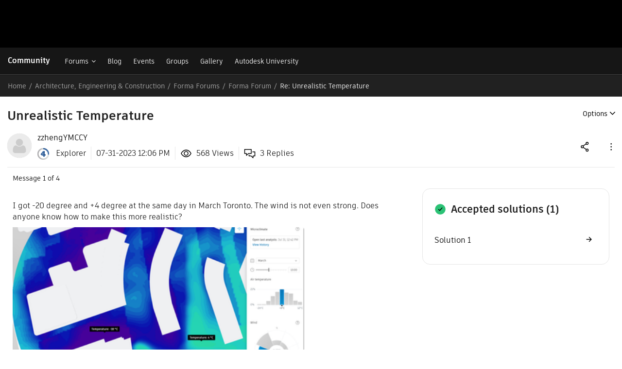

--- FILE ---
content_type: text/html; charset=UTF-8
request_url: https://forums.autodesk.com/t5/forma-forum/unrealistic-temperature/m-p/12146975
body_size: 1881
content:
<!DOCTYPE html>
<html lang="en">
<head>
    <meta charset="utf-8">
    <meta name="viewport" content="width=device-width, initial-scale=1">
    <title></title>
    <style>
        body {
            font-family: "Arial";
        }
    </style>
    <script type="text/javascript">
    window.awsWafCookieDomainList = [];
    window.gokuProps = {
"key":"AQIDAHjcYu/GjX+QlghicBgQ/7bFaQZ+m5FKCMDnO+vTbNg96AH1Q5HNwNd7qjjKSrZjUukeAAAAfjB8BgkqhkiG9w0BBwagbzBtAgEAMGgGCSqGSIb3DQEHATAeBglghkgBZQMEAS4wEQQMfgpC+9noOqv6D5WhAgEQgDtFu65+OI9VbazoI71eV0vODu7/FNxdN/q+yY44WBCOiLEjuPajdxaNTxqbBo2uz8DtSa27r4Hpv79MjQ==",
          "iv":"D5490QCCeQAACToK",
          "context":"qZp0SM7rXXkXNaKaMV8+I5pVoH7dUIlLculsOnqjnGZrGCYkzAQ5u+xSlItuUkZ+u0VMR3fVJl+OJIK14Qz1tFFeEYqvvNiCne2lXaFSWUjsUe+sKdRaDoPQRVFM3a7HAeBRPm6b7RVeCqooXhm6PHZCQxMWqWBghx8zx9oK1Svf+BOmcQ/02LeU9nTkHdts69QJdRfDAlqbauT6r7Gp6cb8x1LgsGvVhGomuKOdt0Quep458raBN+N5aWKbUdOYVUe55cBwO9pSQbJq5x2xL6zG7/M4UfxTqrQYC4jqTvmZfAKu4nTSXF19IfMtvMiV8Lw74fbQi1NXvSYpfEzPowoR2KOivAoD/TZ62pSRuMDFPojVd5l4oKVRYRpID2XmGuUinQ1gIQTHtjWd1uCYyuOvigZPjH3uTuJ8pQ=="
};
    </script>
    <script src="https://bc0439715fa6.967eb88d.us-east-2.token.awswaf.com/bc0439715fa6/6e1dbc62f090/c126506cd624/challenge.js"></script>
</head>
<body>
    <div id="challenge-container"></div>
    <script type="text/javascript">
        AwsWafIntegration.saveReferrer();
        AwsWafIntegration.checkForceRefresh().then((forceRefresh) => {
            if (forceRefresh) {
                AwsWafIntegration.forceRefreshToken().then(() => {
                    window.location.reload(true);
                });
            } else {
                AwsWafIntegration.getToken().then(() => {
                    window.location.reload(true);
                });
            }
        });
    </script>
    <noscript>
        <h1>JavaScript is disabled</h1>
        In order to continue, we need to verify that you're not a robot.
        This requires JavaScript. Enable JavaScript and then reload the page.
    </noscript>
</body>
</html>

--- FILE ---
content_type: text/html;charset=UTF-8
request_url: https://forums.autodesk.com/t5/forma-forum/unrealistic-temperature/m-p/12146975
body_size: 192496
content:
<!DOCTYPE html><html prefix="og: http://ogp.me/ns#" dir="ltr" lang="en" class="no-js">
	<head>
	
	<title>
	Solved: Re: Unrealistic Temperature - Autodesk Community
</title>
	
	
	<script type="text/javascript" name="tealiumAdobeVisitor:url" src="https://tiq.wape.autodesk.com/lib-adobevisitorapi/prod/utag.sync.js"></script>
<script type="text/javascript" name="tealiumFlickerFreeSync:url" src="https://tiq.wape.autodesk.com/lib-target-flicker-free/prod/utag.sync.js"></script>


<link rel="icon" type="image/svg" href="https://damassets.autodesk.net/content/dam/autodesk/logos/autodesk-symbol-32x32.svg"/>
<link rel="icon" type="image/svg" href="https://damassets.autodesk.net/content/dam/autodesk/logos/autodesk-symbol-32x32.svg" sizes="32x32"/>
<link rel="icon" type="image/png" href="https://damassets.autodesk.net/content/dam/autodesk/logos/autodesk-symbol-180x180.png" sizes="180x180"/>
<link rel="icon" type="image/png" href="https://damassets.autodesk.net/content/dam/autodesk/logos/autodesk-symbol-192x192.png" sizes="192x192"/>
<link rel="icon" type="image/png" href="https://damassets.autodesk.net/content/dam/autodesk/logos/autodesk-favicon-512x512.png" sizes="512x512"/>

<link rel="shortcut icon" type="image/svg" href="https://damassets.autodesk.net/content/dam/autodesk/logos/autodesk-symbol-32x32.svg" sizes="32x32"/>
<link rel="shortcut icon" type="image/png" href="https://damassets.autodesk.net/content/dam/autodesk/logos/autodesk-symbol-180x180.png" sizes="180x180"/>
<link rel="shortcut icon" type="image/png" href="https://damassets.autodesk.net/content/dam/autodesk/logos/autodesk-symbol-192x192.png" sizes="192x192"/>
<link rel="shortcut icon" type="image/png" href="https://damassets.autodesk.net/content/dam/autodesk/logos/autodesk-favicon-512x512.png" sizes="512x512"/>

<link rel="apple-touch-icon" type="image/svg" href="https://damassets.autodesk.net/content/dam/autodesk/logos/autodesk-symbol-32x32.svg" sizes="32x32"/>
<link rel="apple-touch-icon" type="image/png" href="https://damassets.autodesk.net/content/dam/autodesk/logos/autodesk-symbol-180x180.png" sizes="180x180"/>
<link rel="apple-touch-icon" type="image/png" href="https://damassets.autodesk.net/content/dam/autodesk/logos/autodesk-symbol-192x192.png" sizes="192x192"/>
<link rel="apple-touch-icon" type="image/png" href="https://damassets.autodesk.net/content/dam/autodesk/logos/autodesk-favicon-512x512.png" sizes="512x512"/>

<link rel="preconnect" as="font" href="https://swc.autodesk.com/pharmacopeia/fonts/ArtifaktElement/v1.0/WOFF2/Artifakt%20Element%20Regular.woff2" type="font/woff2" crossorigin="anonymous">

<link rel="preconnect" as="font" href="https://swc.autodesk.com/pharmacopeia/fonts/ArtifaktElement/v1.0/WOFF2/Artifakt%20Element%20Semi%20Bold.woff2" type="font/woff2" crossorigin="anonymous">

<link rel="preconnect" as="font" href="https://swc.autodesk.com/pharmacopeia/fonts/ArtifaktElement/v1.0/WOFF2/Artifakt%20Element%20Bold.woff2" type="font/woff2" crossorigin="anonymous">




<link rel="alternate" href="https://forums.autodesk.com/t5/all-forums/ct-p/all-forums?lang=en" hreflang="en">
<link rel="alternate" href="https://forums.autodesk.com/t5/all-forums/ct-p/all-forums?lang=de" hreflang="de">
<link rel="alternate" href="https://forums.autodesk.com/t5/all-forums/ct-p/all-forums?lang=es" hreflang="es">
<link rel="alternate" href="https://forums.autodesk.com/t5/all-forums/ct-p/all-forums?lang=fr" hreflang="fr">
<link rel="alternate" href="https://forums.autodesk.com/t5/all-forums/ct-p/all-forums?lang=pt-br" hreflang="pt">
<link rel="alternate" href="https://forums.autodesk.com/t5/all-forums/ct-p/all-forums?lang=tr" hreflang="tr">
<link rel="alternate" href="https://forums.autodesk.com/t5/all-forums/ct-p/all-forums?lang=uk" hreflang="uk">
<link rel="alternate" href="https://forums.autodesk.com/t5/all-forums/ct-p/all-forums?lang=ar" hreflang="ar">
<link rel="alternate" href="https://forums.autodesk.com/t5/all-forums/ct-p/all-forums?lang=zh-CN" hreflang="zh">
<link rel="alternate" href="https://forums.autodesk.com/t5/all-forums/ct-p/all-forums?lang=ja" hreflang="ja">
<link rel="alternate" href="https://forums.autodesk.com/t5/all-forums/ct-p/all-forums?lang=ko" hreflang="ko">
<link rel="alternate" href="https://forums.autodesk.com/" hreflang="x-default">


<meta property="og:site_name" content="Autodesk Community"/>
<meta property="og:type" content="website"/>
<meta name="twitter:card" content="summary"/>

    <meta name="twitter:title" content="Unrealistic Temperature"/>
    <meta name="twitter:description" content="I got -20 degree and +4 degree at the same day in March Toronto. The wind is not even strong. Does anyone know how to make this more realistic?&amp;nbsp;       &amp;nbsp;"/>
            <meta name="twitter:image" content="/t5/image/serverpage/image-id/1247407iB02D185DAB5F7F5B/image-size/original?v=v2&px=-1"/>

	
	
	
	<meta content="Welcome to Canada, where we can have several seasons the same day! -luc" name="description"/><meta content="width=device-width, initial-scale=1.0" name="viewport"/><meta content="2023-08-03T08:23:42-07:00" itemprop="dateModified"/><meta content="text/html; charset=UTF-8" http-equiv="Content-Type"/><link href="https://forums.autodesk.com/t5/forma-forum/unrealistic-temperature/td-p/12139399" rel="canonical"/>
	<meta content="https://forums.autodesk.com/t5/user/viewprofilepage/user-id/576976" property="article:author"/><meta content="Autodesk Community" property="og:site_name"/><meta content="article" property="og:type"/><meta content="https://forums.autodesk.com/t5/forma-forum/unrealistic-temperature/td-p/12139399" property="og:url"/><meta content="Forma Forum" property="article:section"/><meta content="   Welcome to Canada, where we can have several seasons the same day!   -luc" property="og:description"/><meta content="2023-08-03T15:23:42.326Z" property="article:published_time"/><meta content="2023-08-03T08:23:42-07:00" property="article:modified_time"/><meta content="Re: Unrealistic Temperature" property="og:title"/>
	
	
		<link class="lia-link-navigation hidden live-links" title="topic Re: Unrealistic Temperature in Forma Forum" type="application/rss+xml" rel="alternate" id="link" href="/autodesk/rss/message?board.id=forma-forum-en&amp;message.id=1856"></link>
	

	
	
	    
            	<link href="/skins/6771384/1bf1674461763d6d559d9f1cfedcd54d/chrysalis_forum.css" rel="stylesheet" type="text/css"/>
            
	

	
	
	
	
	



  <script>
   console.log("Working on ADP event and blogs");
  </script>
    <script type="text/javascript" name="adpWebSdk:url" src="https://ase-cdn.autodesk.com/adp/v3/latest/js/@adsk/adp-web-analytics-sdk.min.js" defer></script>
    <script type="text/javascript" name="cjsWebSdk:url" src="https://swc.autodesk.com/web-utils/conversion-web-analytics-utils/main.js" defer></script>

<link href="https://forums.autodesk.com/html/assets/prism-kh.css?v=1.29.1" rel="stylesheet" type="text/css">
<script type="text/javascript" src="https://forums.autodesk.com/html/assets/prism-kh.js?v=1.29.1"></script>

<script type="text/javascript" src="/t5/scripts/A81C646A6C82440C7F8530E686C629CA/lia-scripts-head-min.js"></script><script language="javascript" type="text/javascript">
<!--
window.FileAPI = { jsPath: '/html/assets/js/vendor/ng-file-upload-shim/' };
LITHIUM.PrefetchData = {"Components":{},"commonResults":{}};
LITHIUM.DEBUG = false;
LITHIUM.CommunityJsonObject = {
  "Validation" : {
    "image.description" : {
      "min" : 0,
      "max" : 1000,
      "isoneof" : [ ],
      "type" : "string"
    },
    "tkb.toc_maximum_heading_level" : {
      "min" : 1,
      "max" : 6,
      "isoneof" : [ ],
      "type" : "integer"
    },
    "tkb.toc_heading_list_style" : {
      "min" : 0,
      "max" : 50,
      "isoneof" : [
        "disc",
        "circle",
        "square",
        "none"
      ],
      "type" : "string"
    },
    "blog.toc_maximum_heading_level" : {
      "min" : 1,
      "max" : 6,
      "isoneof" : [ ],
      "type" : "integer"
    },
    "tkb.toc_heading_indent" : {
      "min" : 5,
      "max" : 50,
      "isoneof" : [ ],
      "type" : "integer"
    },
    "blog.toc_heading_indent" : {
      "min" : 5,
      "max" : 50,
      "isoneof" : [ ],
      "type" : "integer"
    },
    "blog.toc_heading_list_style" : {
      "min" : 0,
      "max" : 50,
      "isoneof" : [
        "disc",
        "circle",
        "square",
        "none"
      ],
      "type" : "string"
    }
  },
  "User" : {
    "settings" : {
      "imageupload.legal_file_extensions" : "*.tif;*.tiff;*.gif;*.jpeg;*.jpg;*.jif;*.jfif;*.jp2;*.jpx;*.j2k;*.j2c;*.fpx;*.pcd;*.png;*.pdf;*.webp;",
      "config.enable_avatar" : true,
      "integratedprofile.show_klout_score" : true,
      "layout.sort_view_by_last_post_date" : true,
      "layout.friendly_dates_enabled" : false,
      "profileplus.allow.anonymous.scorebox" : false,
      "tkb.message_sort_default" : "topicPublishDate",
      "layout.format_pattern_date" : "MM-dd-yyyy",
      "config.require_search_before_post" : "off",
      "isUserLinked" : false,
      "integratedprofile.cta_add_topics_dismissal_timestamp" : -1,
      "layout.message_body_image_max_size" : 705,
      "profileplus.everyone" : false,
      "integratedprofile.cta_connect_wide_dismissal_timestamp" : -1,
      "blog.toc_maximum_heading_level" : "",
      "integratedprofile.hide_social_networks" : false,
      "blog.toc_heading_indent" : "",
      "contest.entries_per_page_num" : 20,
      "layout.messages_per_page_linear" : 30,
      "integratedprofile.cta_manage_topics_dismissal_timestamp" : -1,
      "profile.shared_profile_test_group" : false,
      "integratedprofile.cta_personalized_feed_dismissal_timestamp" : -1,
      "integratedprofile.curated_feed_size" : 10,
      "contest.one_kudo_per_contest" : false,
      "integratedprofile.enable_social_networks" : false,
      "integratedprofile.my_interests_dismissal_timestamp" : -1,
      "profile.language" : "en",
      "layout.friendly_dates_max_age_days" : 31,
      "layout.threading_order" : "thread_ascending",
      "blog.toc_heading_list_style" : "disc",
      "useRecService" : false,
      "layout.module_welcome" : "",
      "imageupload.max_uploaded_images_per_upload" : 100,
      "imageupload.max_uploaded_images_per_user" : 12000,
      "integratedprofile.connect_mode" : "",
      "tkb.toc_maximum_heading_level" : "",
      "tkb.toc_heading_list_style" : "disc",
      "sharedprofile.show_hovercard_score" : true,
      "config.search_before_post_scope" : "container",
      "tkb.toc_heading_indent" : "",
      "p13n.cta.recommendations_feed_dismissal_timestamp" : -1,
      "imageupload.max_file_size" : 5000,
      "layout.show_batch_checkboxes" : false,
      "integratedprofile.cta_connect_slim_dismissal_timestamp" : -1
    },
    "isAnonymous" : true,
    "policies" : {
      "image-upload.process-and-remove-exif-metadata" : false
    },
    "registered" : false,
    "emailRef" : "",
    "id" : -1,
    "login" : "Anonymous"
  },
  "Server" : {
    "communityPrefix" : "/autodesk",
    "nodeChangeTimeStamp" : 1769676371273,
    "tapestryPrefix" : "/t5",
    "deviceMode" : "DESKTOP",
    "responsiveDeviceMode" : "DESKTOP",
    "membershipChangeTimeStamp" : "0",
    "version" : "25.12",
    "branch" : "25.12-release",
    "showTextKeys" : false
  },
  "Config" : {
    "phase" : "prod",
    "integratedprofile.cta.reprompt.delay" : 2592000000,
    "profileplus.tracking" : {
      "profileplus.tracking.enable" : false,
      "profileplus.tracking.click.enable" : true,
      "profileplus.tracking.impression.enable" : true
    },
    "app.revision" : "2512231126-s6f44f032fc-b18",
    "navigation.manager.community.structure.limit" : "1000"
  },
  "Activity" : {
    "Results" : [ ]
  },
  "NodeContainer" : {
    "viewHref" : "https://forums.autodesk.com/t5/forma-forums/ct-p/forma-en",
    "description" : "Welcome to the Forma Community. Ask questions and meet the development team!",
    "id" : "forma-en",
    "shortTitle" : "Forma Forums",
    "title" : "Forma Forums",
    "nodeType" : "category"
  },
  "Page" : {
    "skins" : [
      "chrysalis_forum",
      "chrysalis",
      "responsive_peak"
    ],
    "authUrls" : {
      "loginUrl" : "/plugins/common/feature/oauth2sso_v2/sso_login_redirect?referer=https%3A%2F%2Fforums.autodesk.com%2Ft5%2Fforma-forum%2Funrealistic-temperature%2Fm-p%2F12146975",
      "loginUrlNotRegistered" : "/plugins/common/feature/oauth2sso_v2/sso_login_redirect?redirectreason=notregistered&referer=https%3A%2F%2Fforums.autodesk.com%2Ft5%2Fforma-forum%2Funrealistic-temperature%2Fm-p%2F12146975",
      "loginUrlNotRegisteredDestTpl" : "/plugins/common/feature/oauth2sso_v2/sso_login_redirect?redirectreason=notregistered&referer=%7B%7BdestUrl%7D%7D"
    },
    "name" : "ForumTopicPage",
    "rtl" : false,
    "object" : {
      "viewHref" : "/t5/forma-forum/unrealistic-temperature/td-p/12139399",
      "subject" : "Unrealistic Temperature",
      "id" : 12139399,
      "page" : "ForumTopicPage",
      "type" : "Thread"
    }
  },
  "WebTracking" : {
    "Activities" : { },
    "path" : "Community:Autodesk Community/Category:Architecture, Engineering & Construction Community Hub/Category:Architecture, Engineering & Construction/Category:Forma Forums/Board:Forma Forum/Message:Re: Unrealistic Temperature"
  },
  "Feedback" : {
    "targeted" : { }
  },
  "Seo" : {
    "markerEscaping" : {
      "pathElement" : {
        "prefix" : "@",
        "match" : "^[0-9][0-9]$"
      },
      "enabled" : false
    }
  },
  "TopLevelNode" : {
    "viewHref" : "https://forums.autodesk.com/",
    "description" : "Find answers, share expertise, and connect with your peers.",
    "id" : "autodesk",
    "shortTitle" : "Autodesk Community",
    "title" : "Autodesk Community",
    "nodeType" : "Community"
  },
  "Community" : {
    "viewHref" : "https://forums.autodesk.com/",
    "integratedprofile.lang_code" : "en",
    "integratedprofile.country_code" : "US",
    "id" : "autodesk",
    "shortTitle" : "Autodesk Community",
    "title" : "Autodesk Community"
  },
  "CoreNode" : {
    "conversationStyle" : "forum",
    "viewHref" : "https://forums.autodesk.com/t5/forma-forum/bd-p/forma-forum-en",
    "settings" : { },
    "description" : "Welcome to the Autodesk Forma Forum. Ask questions, share your knowledge, and make connections.",
    "id" : "forma-forum-en",
    "shortTitle" : "Forma Forum",
    "title" : "Forma Forum",
    "nodeType" : "Board",
    "ancestors" : [
      {
        "viewHref" : "https://forums.autodesk.com/t5/forma-forums/ct-p/forma-en",
        "description" : "Welcome to the Forma Community. Ask questions and meet the development team!",
        "id" : "forma-en",
        "shortTitle" : "Forma Forums",
        "title" : "Forma Forums",
        "nodeType" : "category"
      },
      {
        "viewHref" : "https://forums.autodesk.com/t5/architecture-engineering/ct-p/architecture-engineering-construction-en",
        "description" : "",
        "id" : "architecture-engineering-construction-en",
        "shortTitle" : "Architecture, Engineering & Construction",
        "title" : "Architecture, Engineering & Construction",
        "nodeType" : "category"
      },
      {
        "viewHref" : "https://forums.autodesk.com/t5/architecture-engineering/ct-p/architecture-engineering-construction",
        "description" : "Join us to connect, collaborate, and innovate.",
        "id" : "architecture-engineering-construction",
        "shortTitle" : "Architecture, Engineering & Construction Community Hub",
        "title" : "Architecture, Engineering & Construction Community Hub",
        "nodeType" : "category"
      },
      {
        "viewHref" : "https://forums.autodesk.com/",
        "description" : "Find answers, share expertise, and connect with your peers.",
        "id" : "autodesk",
        "shortTitle" : "Autodesk Community",
        "title" : "Autodesk Community",
        "nodeType" : "Community"
      }
    ]
  }
};
LITHIUM.Components.RENDER_URL = "/t5/util/componentrenderpage/component-id/#{component-id}?render_behavior=raw";
LITHIUM.Components.ORIGINAL_PAGE_NAME = 'forums/v5/ForumTopicPage';
LITHIUM.Components.ORIGINAL_PAGE_ID = 'ForumTopicPage';
LITHIUM.Components.ORIGINAL_PAGE_CONTEXT = '[base64]';
LITHIUM.Css = {
  "BASE_DEFERRED_IMAGE" : "lia-deferred-image",
  "BASE_BUTTON" : "lia-button",
  "BASE_SPOILER_CONTAINER" : "lia-spoiler-container",
  "BASE_TABS_INACTIVE" : "lia-tabs-inactive",
  "BASE_TABS_ACTIVE" : "lia-tabs-active",
  "BASE_AJAX_REMOVE_HIGHLIGHT" : "lia-ajax-remove-highlight",
  "BASE_FEEDBACK_SCROLL_TO" : "lia-feedback-scroll-to",
  "BASE_FORM_FIELD_VALIDATING" : "lia-form-field-validating",
  "BASE_FORM_ERROR_TEXT" : "lia-form-error-text",
  "BASE_FEEDBACK_INLINE_ALERT" : "lia-panel-feedback-inline-alert",
  "BASE_BUTTON_OVERLAY" : "lia-button-overlay",
  "BASE_TABS_STANDARD" : "lia-tabs-standard",
  "BASE_AJAX_INDETERMINATE_LOADER_BAR" : "lia-ajax-indeterminate-loader-bar",
  "BASE_AJAX_SUCCESS_HIGHLIGHT" : "lia-ajax-success-highlight",
  "BASE_CONTENT" : "lia-content",
  "BASE_JS_HIDDEN" : "lia-js-hidden",
  "BASE_AJAX_LOADER_CONTENT_OVERLAY" : "lia-ajax-loader-content-overlay",
  "BASE_FORM_FIELD_SUCCESS" : "lia-form-field-success",
  "BASE_FORM_WARNING_TEXT" : "lia-form-warning-text",
  "BASE_FORM_FIELDSET_CONTENT_WRAPPER" : "lia-form-fieldset-content-wrapper",
  "BASE_AJAX_LOADER_OVERLAY_TYPE" : "lia-ajax-overlay-loader",
  "BASE_FORM_FIELD_ERROR" : "lia-form-field-error",
  "BASE_SPOILER_CONTENT" : "lia-spoiler-content",
  "BASE_FORM_SUBMITTING" : "lia-form-submitting",
  "BASE_EFFECT_HIGHLIGHT_START" : "lia-effect-highlight-start",
  "BASE_FORM_FIELD_ERROR_NO_FOCUS" : "lia-form-field-error-no-focus",
  "BASE_EFFECT_HIGHLIGHT_END" : "lia-effect-highlight-end",
  "BASE_SPOILER_LINK" : "lia-spoiler-link",
  "BASE_DISABLED" : "lia-link-disabled",
  "FACEBOOK_LOGOUT" : "lia-component-users-action-logout",
  "FACEBOOK_SWITCH_USER" : "lia-component-admin-action-switch-user",
  "BASE_FORM_FIELD_WARNING" : "lia-form-field-warning",
  "BASE_AJAX_LOADER_FEEDBACK" : "lia-ajax-loader-feedback",
  "BASE_AJAX_LOADER_OVERLAY" : "lia-ajax-loader-overlay",
  "BASE_LAZY_LOAD" : "lia-lazy-load"
};
(function() { if (!window.LITHIUM_SPOILER_CRITICAL_LOADED) { window.LITHIUM_SPOILER_CRITICAL_LOADED = true; window.LITHIUM_SPOILER_CRITICAL_HANDLER = function(e) { if (!window.LITHIUM_SPOILER_CRITICAL_LOADED) return; if (e.target.classList.contains('lia-spoiler-link')) { var container = e.target.closest('.lia-spoiler-container'); if (container) { var content = container.querySelector('.lia-spoiler-content'); if (content) { if (e.target.classList.contains('open')) { content.style.display = 'none'; e.target.classList.remove('open'); } else { content.style.display = 'block'; e.target.classList.add('open'); } } e.preventDefault(); return false; } } }; document.addEventListener('click', window.LITHIUM_SPOILER_CRITICAL_HANDLER, true); } })();
LITHIUM.noConflict = true;
LITHIUM.useCheckOnline = false;
LITHIUM.RenderedScripts = [
  "plugin.js",
  "plugin.js",
  "Loader.js",
  "plugin.js",
  "DropDownMenuVisibilityHandler.js",
  "plugin.js",
  "Throttle.js",
  "jquery.ui.draggable.js",
  "plugin.js",
  "plugin.js",
  "jquery.ui.mouse.js",
  "plugin.js",
  "en.js",
  "brightcove_uploader.js",
  "jquery.json-2.6.0.js",
  "InlineMessageReplyEditor.js",
  "MessageEditor.js",
  "OoyalaPlayer.js",
  "InterceptLoginClickEvent.js",
  "EarlyEventCapture.js",
  "Sandbox.js",
  "TokenInputAutoComplete.js",
  "InputEditForm.js",
  "Auth.js",
  "PolyfillsAll.js",
  "jquery.clone-position-1.0.js",
  "jquery.hoverIntent-r6.js",
  "SpoilerToggle.js",
  "FileDragDrop.js",
  "en.js",
  "RecentlyResolvedTopicsBorder.js",
  "MessageBodyDisplay.js",
  "PartialRenderProxy.js",
  "jquery.function-utils-1.0.js",
  "ElementMethods.js",
  "Components.js",
  "en.js",
  "jquery.effects.core.js",
  "Text.js",
  "jquery.placeholder-2.0.7.js",
  "plugin.js",
  "jquery.tools.tooltip-1.2.6.js",
  "Namespace.js",
  "jquery.ui.dialog.js",
  "plugin.js",
  "Tooltip.js",
  "NoConflict.js",
  "plugin.js",
  "LiModernizr.js",
  "BlockEvents.js",
  "ForceLithiumJQuery.js",
  "jquery.appear-1.1.1.js",
  "jquery.tmpl-1.1.1.js",
  "InlineMessageEditor.js",
  "jquery.position-toggle-1.0.js",
  "truncate_usernames.js",
  "RecentlyResolvedTopicsBorder.js",
  "plugin.js",
  "prism.js",
  "plugin.js",
  "Globals.js",
  "jquery.css-data-1.0.js",
  "jquery.effects.slide.js",
  "KeepSessionAlive.js",
  "DragDropAttachmentsComponent.js",
  "FieldSet.js",
  "AjaxSupport.js",
  "jquery.iframe-transport.js",
  "jquery.fileupload.js",
  "InlineMessageReplyContainer.js",
  "jquery.tokeninput-1.6.2.js",
  "Lithium.js",
  "jquery.ui.resizable.js",
  "en.js",
  "en.js",
  "plugin.js",
  "jquery.iframe-shim-1.0.js",
  "MessageViewDisplay.js",
  "plugin.js",
  "Events.js",
  "InterceptLoginClickEvent.js",
  "jquery.delayToggle-1.0.js",
  "jquery.lithium-selector-extensions.js",
  "truncate_usernames.js",
  "jquery.lithium-toastmessage.js",
  "jquery.ui.widget.js",
  "plugin.js",
  "jquery.ui.position.js",
  "jquery.ajax-cache-response-1.0.js",
  "ActiveCast3.js",
  "truncate_usernames.js",
  "plugin.js",
  "DropDownMenu.js",
  "jquery.js",
  "jquery.blockui.js",
  "InformationBox.js",
  "plugin.js",
  "plugin.js",
  "jquery.scrollTo.js",
  "Video.js",
  "InterceptLoginClickEvent.js",
  "AjaxFeedback.js",
  "Placeholder.js",
  "theme.js",
  "DeferredImages.js",
  "plugin.js",
  "ElementQueries.js",
  "jquery.viewport-1.0.js",
  "ResizeSensor.js",
  "plugin.js",
  "ProductsField.js",
  "en.js",
  "en.js",
  "en.js",
  "Cache.js",
  "TinyMceEditor.js",
  "plugin.js",
  "json2.js",
  "RecentlyResolvedTopicsBorder.js",
  "DataHandler.js",
  "tinymce-patched.js",
  "plugin.js",
  "jquery.tools.min.js",
  "LazyLoadComponent.js",
  "Forms.js",
  "plugin.js",
  "aws-sdk.js",
  "jquery.ui.core.js",
  "en.js"
];// -->
</script><script type="text/javascript" src="/t5/scripts/D60EB96AE5FF670ED274F16ABB044ABD/lia-scripts-head-min.js"></script></head>
	<body class="lia-board lia-user-status-anonymous ForumTopicPage lia-body" id="lia-body">
	
	
	<div id="CFF-220-1" class="ServiceNodeInfoHeader">
</div>
	
	
	
	

	<div class="lia-page">
		<center>
			
				
					
	
	<div class="MinimumWidthContainer">
		<div class="min-width-wrapper">
			<div class="min-width">		
				
						<div class="lia-content">
                            
							
							
							
		
	<div class="lia-quilt lia-quilt-forum-topic-page-chrysalis lia-quilt-layout-custom-forum-page-chrysalis lia-top-quilt lia-forum-topic-page-gte-5">
	<div class="lia-quilt-row lia-quilt-row-header">
		<div class="lia-quilt-column lia-quilt-column-24 lia-quilt-column-single lia-quilt-column-common-header">
			<div class="lia-quilt-column-alley lia-quilt-column-alley-single">
	
		
			<div class="lia-quilt lia-quilt-header lia-quilt-layout-autodesk-header lia-component-quilt-header">
	<div class="lia-quilt-row lia-quilt-row-first_row">
		<div class="lia-quilt-column lia-quilt-column-24 lia-quilt-column-single lia-quilt-column-autodesk_first_row">
			<div class="lia-quilt-column-alley lia-quilt-column-alley-single">
	
		
			

  <div id="forums-uh-container-wrapper" style="height: 98px;">
    <div id="forums-uh-container"></div>
  </div>







  <script>
  ;(function() {
    var loginUrl = '\/plugins/common/feature/oauth2sso_v2/sso_login_redirect?referer=https%3A%2F%2Fforums.autodesk.com%2Ft5%2Fforma-forum%2Funrealistic-temperature%2Fm-p%2F12146975';
    var logout2HomeUrl = 'https://forums.autodesk.com/t5/community/page.logoutpage?t:cp=authentication/contributions/unticketedauthenticationactions&dest_url=https%3A%2F%2Fforums.autodesk.com%2F&ticket=ZqdZA0iUXWDR_-1';
    var logout2CurrUrl = 'https://forums.autodesk.com/t5/community/page.logoutpage?t:cp=authentication/contributions/unticketedauthenticationactions&dest_url=https%3A%2F%2Fforums.autodesk.com%2Ft5%2Fforma-forum%2Funrealistic-temperature%2Fm-p%2F12146975&ticket=ZqdZA0iUXWDR_-1';
    var bounceUrl = '/plugins/common/feature/oauth2sso_v2/sso_login_redirect?referer=https%3A%2F%2Fforums.autodesk.com%2Ft5%2Fforma-forum%2Funrealistic-temperature%2Fm-p%2F12146975';

    var authClientConfig = {
      useRefreshTokens: true,
      cacheLocation: 'sessionstorage',
      client_id: '5OCiW2jonSfD6Jc8Rhlrm7SPmKXmR6lq',
      
      redirect_uri: 'https://forums.autodesk.com/autodesk/plugins/custom/autodesk/autodesk/pkce-auth',
      
      env: 'prod',
    }

    var meMenuConfig = {
      onSignIn: function () {
        window.location.href = loginUrl;
        return;
      },
      onSignOut: function () {
        window.location.href = logout2HomeUrl;
        return;
      },
      tokenLoading: false
    };

    var messageConfig = {
      url: '/t5/notes/privatenotespage',
      unread: false,
      count: 0
    };

    var notificationConfig = {
      url: '/t5/notificationfeed/page',
      unread: false,
      count: 0
    };

    function insertParam(key, value, search) {
      key = encodeURIComponent(key);
      value = encodeURIComponent(value);

      var kvp = search.substr(1).split('&');
      var i = 0;

      for(; i<kvp.length; i++){
        if (kvp[i].indexOf(key + '=') === 0) {
          var pair = kvp[i].split('=');
          pair[1] = value;
          kvp[i] = pair.join('=');
          break;
        }
      }

      if(i >= kvp.length){
        kvp[kvp.length] = [key,value].join('=');
      }

      var params = kvp.join('&');
      if(params.indexOf('&') === 0) {
        params = params.substr(1);
      }

      return '?' + params;
    }

    var languageSelectorConfig = {
      defaultUrl: document.location.pathname + insertParam('profile.language', 'en', document.location.search),
      localeUrlMapping: [
        {locale: 'en-US', url: document.location.pathname + insertParam('profile.language', 'en', document.location.search)},
        {locale: 'de-DE', url: document.location.pathname + insertParam('profile.language', 'de', document.location.search)},
        {locale: 'ja-JP', url: document.location.pathname + insertParam('profile.language', 'ja', document.location.search)},
        {locale: "en-GB", url: document.location.pathname + insertParam('profile.language', 'en', document.location.search)},
        {locale: 'fr-FR', url: document.location.pathname + insertParam('profile.language', 'fr', document.location.search)},
        {locale: "en-CA", url: document.location.pathname + insertParam('profile.language', 'en', document.location.search)},
        {locale: "fr-CA", url: document.location.pathname + insertParam('profile.language', 'fr', document.location.search)},
        {locale: "en-AU", url: document.location.pathname + insertParam('profile.language', 'en', document.location.search)},
        {locale: "en-NZ", url: document.location.pathname + insertParam('profile.language', 'en', document.location.search)},
        {locale: "de-CH", url: document.location.pathname + insertParam('profile.language', 'de', document.location.search)},
        {locale: "de-AT", url: document.location.pathname + insertParam('profile.language', 'de', document.location.search)},
        {locale: "fr-CH", url: document.location.pathname + insertParam('profile.language', 'fr', document.location.search)},
        {locale: "fr-BE", url: document.location.pathname + insertParam('profile.language', 'fr', document.location.search)},
        {locale: 'zh-CN', url: document.location.pathname + insertParam('profile.language', 'zh-CN', document.location.search)},
        {locale: "en-HK", url: document.location.pathname + insertParam('profile.language', 'en', document.location.search)},
        {locale: "zh-TW", url: document.location.pathname + insertParam('profile.language', 'zh-CN', document.location.search)},
        {locale: "en-NL", url: document.location.pathname + insertParam('profile.language', 'en', document.location.search)},
        {locale: 'pt-BR', url: document.location.pathname + insertParam('profile.language', 'pt-br', document.location.search)},
        {locale: 'es-ES', url: document.location.pathname + insertParam('profile.language', 'es', document.location.search)},
        {locale: 'ru-RU', url: document.location.pathname + insertParam('profile.language', 'ru', document.location.search)},
        {locale: "en-AE", url: document.location.pathname + insertParam('profile.language', 'en', document.location.search)},
        {locale: 'tr-TR', url: document.location.pathname + insertParam('profile.language', 'tr', document.location.search)},
        {locale: "en-IN", url: document.location.pathname + insertParam('profile.language', 'en', document.location.search)},
        {locale: "en-SG", url: document.location.pathname + insertParam('profile.language', 'en', document.location.search)},
        {locale: "en-MY", url: document.location.pathname + insertParam('profile.language', 'en', document.location.search)},
        {locale: "es-MX", url: document.location.pathname + insertParam('profile.language', 'es', document.location.search)},
        {locale: "es-AR", url: document.location.pathname + insertParam('profile.language', 'es', document.location.search)},
        {locale: "en-ZA", url: document.location.pathname + insertParam('profile.language', 'en', document.location.search)},
        {locale: "pt-PT", url: document.location.pathname + insertParam('profile.language', 'pt-br', document.location.search)},
        {locale: "en-TH", url: document.location.pathname + insertParam('profile.language', 'en', document.location.search)},
        {locale: "ko-KR", url: document.location.pathname + insertParam('profile.language', 'ko', document.location.search)}
      ]
    };

    var forumConfig = {
      propertyPageWidth: 'calc(1440px + 32px)',
      language: 'en-US',
      forumSsoId: '',
      loginUrl: loginUrl,
      logoutUrl: logout2HomeUrl,
      logout2HomeUrl: logout2HomeUrl,
      logout2CurrUrl: logout2CurrUrl,
      bounceUrl: bounceUrl
    };


    var loadScriptDefer = function (src, callback) {
      var script = document.createElement('script');
      script.src = src;
      script.defer = true;
      script.onload = function() {
        if (callback && typeof callback === 'function') {
          callback();
        }
      };
      script.onerror = function() {
          console.error('Error loading script: ' + src);
      };
      document.head.appendChild(script);
    };

    var loadCssDefer = function (href) {
      window.addEventListener('load', function() {
        var link = document.createElement('link');
        link.rel = 'stylesheet';
        link.href = href;
        document.head.appendChild(link);
      });
    };

    var uhCallback = function() {
      window.setTimeout(function() {
/*! For license information please see shim.js.LICENSE.txt */
(()=>{var e={2:(e,t,r)=>{var n=r(6926),o=r(9310);(e.exports=function(e,t){return o[e]||(o[e]=void 0!==t?t:{})})("versions",[]).push({version:"3.3.2",mode:n?"pure":"global",copyright:"© 2019 Denis Pushkarev (zloirock.ru)"})},17:(e,t,r)=>{"use strict";var n=r(1605),o=r(1344).filter;n({target:"Array",proto:!0,forced:!r(5634)("filter")},{filter:function(e){return o(this,e,arguments.length>1?arguments[1]:void 0)}})},54:(e,t,r)=>{"use strict";var n,o,i=r(6844),a=RegExp.prototype.exec,s=String.prototype.replace,c=a,u=(n=/a/,o=/b*/g,a.call(n,"a"),a.call(o,"a"),0!==n.lastIndex||0!==o.lastIndex),l=void 0!==/()??/.exec("")[1];(u||l)&&(c=function(e){var t,r,n,o,c=this;return l&&(r=new RegExp("^"+c.source+"$(?!\\s)",i.call(c))),u&&(t=c.lastIndex),n=a.call(c,e),u&&n&&(c.lastIndex=c.global?n.index+n[0].length:t),l&&n&&n.length>1&&s.call(n[0],r,function(){for(o=1;o<arguments.length-2;o++)void 0===arguments[o]&&(n[o]=void 0)}),n}),e.exports=c},66:(e,t,r)=>{t.f=r(1602)},115:(e,t,r)=>{"use strict";var n=r(1605),o=r(2074),i=r(8679),a=r(5335),s=r(2612),c=r(3747),u=r(2057),l=r(2998),f=r(5634),h=r(1602)("isConcatSpreadable"),p=9007199254740991,d="Maximum allowed index exceeded",v=!o(function(){var e=[];return e[h]=!1,e.concat()[0]!==e}),g=f("concat"),y=function(e){if(!a(e))return!1;var t=e[h];return void 0!==t?!!t:i(e)};n({target:"Array",proto:!0,forced:!v||!g},{concat:function(e){var t,r,n,o,i,a=s(this),f=l(a,0),h=0;for(t=-1,n=arguments.length;t<n;t++)if(y(i=-1===t?a:arguments[t])){if(h+(o=c(i.length))>p)throw TypeError(d);for(r=0;r<o;r++,h++)r in i&&u(f,h,i[r])}else{if(h>=p)throw TypeError(d);u(f,h++,i)}return f.length=h,f}})},147:(e,t,r)=>{"use strict";var n=r(5343),o=r(1344).forEach,i=n.aTypedArray;n.exportProto("forEach",function(e){o(i(this),e,arguments.length>1?arguments[1]:void 0)})},173:(e,t,r)=>{"use strict";var n=r(779),o=r(3938),i=r(2612),a=r(3747),s=r(7317),c=r(1229),u=r(7234),l=r(6793),f=Math.max,h=Math.min,p=Math.floor,d=/\$([$&'`]|\d\d?|<[^>]*>)/g,v=/\$([$&'`]|\d\d?)/g,g=function(e){return void 0===e?e:String(e)};n("replace",2,function(e,t,r){return[function(r,n){var o=c(this),i=null==r?void 0:r[e];return void 0!==i?i.call(r,o,n):t.call(String(o),r,n)},function(e,i){var c=r(t,e,this,i);if(c.done)return c.value;var p=o(e),d=String(this),v="function"==typeof i;v||(i=String(i));var y=p.global;if(y){var m=p.unicode;p.lastIndex=0}for(var b=[];;){var w=l(p,d);if(null===w)break;if(b.push(w),!y)break;""===String(w[0])&&(p.lastIndex=u(d,a(p.lastIndex),m))}for(var k="",S=0,x=0;x<b.length;x++){w=b[x];for(var _=String(w[0]),I=f(h(s(w.index),d.length),0),T=[],R=1;R<w.length;R++)T.push(g(w[R]));var O=w.groups;if(v){var L=[_].concat(T,I,d);void 0!==O&&L.push(O);var P=String(i.apply(void 0,L))}else P=n(_,d,I,T,O,i);I>=S&&(k+=d.slice(S,I)+P,S=I+_.length)}return k+d.slice(S)}];function n(e,r,n,o,a,s){var c=n+e.length,u=o.length,l=v;return void 0!==a&&(a=i(a),l=d),t.call(s,l,function(t,i){var s;switch(i.charAt(0)){case"$":return"$";case"&":return e;case"`":return r.slice(0,n);case"'":return r.slice(c);case"<":s=a[i.slice(1,-1)];break;default:var l=+i;if(0===l)return t;if(l>u){var f=p(l/10);return 0===f?t:f<=u?void 0===o[f-1]?i.charAt(1):o[f-1]+i.charAt(1):t}s=o[l-1]}return void 0===s?"":s})}})},200:(e,t,r)=>{var n=function(e){return e&&e.Math==Math&&e};e.exports=n("object"==typeof globalThis&&globalThis)||n("object"==typeof window&&window)||n("object"==typeof self&&self)||n("object"==typeof r.g&&r.g)||Function("return this")()},242:e=>{e.exports=function(e){try{return{error:!1,value:e()}}catch(e){return{error:!0,value:e}}}},253:(e,t,r)=>{var n=r(6926),o=r(9526);e.exports=n?o:function(e){return Set.prototype.values.call(e)}},290:e=>{e.exports=["constructor","hasOwnProperty","isPrototypeOf","propertyIsEnumerable","toLocaleString","toString","valueOf"]},298:(e,t,r)=>{var n=r(1602),o=r(3105),i=r(7712),a=n("unscopables"),s=Array.prototype;null==s[a]&&i(s,a,o(null)),e.exports=function(e){s[a][e]=!0}},516:(e,t,r)=>{"use strict";var n=r(1344).forEach,o=r(5144);e.exports=o("forEach")?function(e){return n(this,e,arguments.length>1?arguments[1]:void 0)}:[].forEach},533:(e,t,r)=>{"use strict";var n=r(1605),o=r(2237).left;n({target:"Array",proto:!0,forced:r(5144)("reduce")},{reduce:function(e){return o(this,e,arguments.length,arguments.length>1?arguments[1]:void 0)}})},590:(e,t,r)=>{"use strict";var n=r(1605),o=r(5077),i=r(200),a=r(1883),s=r(5335),c=r(3610).f,u=r(4361),l=i.Symbol;if(o&&"function"==typeof l&&(!("description"in l.prototype)||void 0!==l().description)){var f={},h=function(){var e=arguments.length<1||void 0===arguments[0]?void 0:String(arguments[0]),t=this instanceof h?new l(e):void 0===e?l():l(e);return""===e&&(f[t]=!0),t};u(h,l);var p=h.prototype=l.prototype;p.constructor=h;var d=p.toString,v="Symbol(test)"==String(l("test")),g=/^Symbol\((.*)\)[^)]+$/;c(p,"description",{configurable:!0,get:function(){var e=s(this)?this.valueOf():this,t=d.call(e);if(a(f,e))return"";var r=v?t.slice(7,-1):t.replace(g,"$1");return""===r?void 0:r}}),n({global:!0,forced:!0},{Symbol:h})}},632:(e,t,r)=>{"use strict";var n=r(5343),o=r(1344).map,i=r(3444),a=n.aTypedArray,s=n.aTypedArrayConstructor;n.exportProto("map",function(e){return o(a(this),e,arguments.length>1?arguments[1]:void 0,function(e,t){return new(s(i(e,e.constructor)))(t)})})},665:e=>{var t=0,r=Math.random();e.exports=function(e){return"Symbol("+String(void 0===e?"":e)+")_"+(++t+r).toString(36)}},708:(e,t,r)=>{"use strict";var n=r(1605),o=r(6926),i=r(3938),a=r(9862),s=r(253),c=r(2929);n({target:"Set",proto:!0,real:!0,forced:o},{every:function(e){var t=i(this),r=s(t),n=a(e,arguments.length>1?arguments[1]:void 0,3);return!c(r,function(e){if(!n(e,e,t))return c.stop()},void 0,!1,!0).stopped}})},779:(e,t,r)=>{"use strict";var n=r(7712),o=r(7485),i=r(2074),a=r(1602),s=r(54),c=a("species"),u=!i(function(){var e=/./;return e.exec=function(){var e=[];return e.groups={a:"7"},e},"7"!=="".replace(e,"$<a>")}),l=!i(function(){var e=/(?:)/,t=e.exec;e.exec=function(){return t.apply(this,arguments)};var r="ab".split(e);return 2!==r.length||"a"!==r[0]||"b"!==r[1]});e.exports=function(e,t,r,f){var h=a(e),p=!i(function(){var t={};return t[h]=function(){return 7},7!=""[e](t)}),d=p&&!i(function(){var t=!1,r=/a/;return r.exec=function(){return t=!0,null},"split"===e&&(r.constructor={},r.constructor[c]=function(){return r}),r[h](""),!t});if(!p||!d||"replace"===e&&!u||"split"===e&&!l){var v=/./[h],g=r(h,""[e],function(e,t,r,n,o){return t.exec===s?p&&!o?{done:!0,value:v.call(t,r,n)}:{done:!0,value:e.call(r,t,n)}:{done:!1}}),y=g[0],m=g[1];o(String.prototype,e,y),o(RegExp.prototype,h,2==t?function(e,t){return m.call(e,this,t)}:function(e){return m.call(e,this)}),f&&n(RegExp.prototype[h],"sham",!0)}}},785:(e,t,r)=>{"use strict";var n=r(779),o=r(3938),i=r(1229),a=r(4741),s=r(6793);n("search",1,function(e,t,r){return[function(t){var r=i(this),n=null==t?void 0:t[e];return void 0!==n?n.call(t,r):new RegExp(t)[e](String(r))},function(e){var n=r(t,e,this);if(n.done)return n.value;var i=o(e),c=String(this),u=i.lastIndex;a(u,0)||(i.lastIndex=0);var l=s(i,c);return a(i.lastIndex,u)||(i.lastIndex=u),null===l?-1:l.index}]})},789:(e,t,r)=>{"use strict";r(9979);var n,o=r(1605),i=r(5077),a=r(4516),s=r(200),c=r(5318),u=r(7485),l=r(5190),f=r(1883),h=r(1688),p=r(1027),d=r(7804).codeAt,v=r(1818),g=r(5282),y=r(933),m=r(9206),b=s.URL,w=y.URLSearchParams,k=y.getState,S=m.set,x=m.getterFor("URL"),_=Math.floor,I=Math.pow,T="Invalid scheme",R="Invalid host",O="Invalid port",L=/[A-Za-z]/,P=/[\d+\-.A-Za-z]/,W=/\d/,A=/^(0x|0X)/,C=/^[0-7]+$/,E=/^\d+$/,Z=/^[\dA-Fa-f]+$/,j=/[\u0000\u0009\u000A\u000D #%/:?@[\\]]/,G=/[\u0000\u0009\u000A\u000D #/:?@[\\]]/,X=/^[\u0000-\u001F ]+|[\u0000-\u001F ]+$/g,U=/[\u0009\u000A\u000D]/g,K=function(e,t){var r,n,o;if("["==t.charAt(0)){if("]"!=t.charAt(t.length-1))return R;if(!(r=F(t.slice(1,-1))))return R;e.host=r}else if(z(e)){if(t=v(t),j.test(t))return R;if(null===(r=V(t)))return R;e.host=r}else{if(G.test(t))return R;for(r="",n=p(t),o=0;o<n.length;o++)r+=B(n[o],Y);e.host=r}},V=function(e){var t,r,n,o,i,a,s,c=e.split(".");if(c.length&&""==c[c.length-1]&&c.pop(),(t=c.length)>4)return e;for(r=[],n=0;n<t;n++){if(""==(o=c[n]))return e;if(i=10,o.length>1&&"0"==o.charAt(0)&&(i=A.test(o)?16:8,o=o.slice(8==i?1:2)),""===o)a=0;else{if(!(10==i?E:8==i?C:Z).test(o))return e;a=parseInt(o,i)}r.push(a)}for(n=0;n<t;n++)if(a=r[n],n==t-1){if(a>=I(256,5-t))return null}else if(a>255)return null;for(s=r.pop(),n=0;n<r.length;n++)s+=r[n]*I(256,3-n);return s},F=function(e){var t,r,n,o,i,a,s,c=[0,0,0,0,0,0,0,0],u=0,l=null,f=0,h=function(){return e.charAt(f)};if(":"==h()){if(":"!=e.charAt(1))return;f+=2,l=++u}for(;h();){if(8==u)return;if(":"!=h()){for(t=r=0;r<4&&Z.test(h());)t=16*t+parseInt(h(),16),f++,r++;if("."==h()){if(0==r)return;if(f-=r,u>6)return;for(n=0;h();){if(o=null,n>0){if(!("."==h()&&n<4))return;f++}if(!W.test(h()))return;for(;W.test(h());){if(i=parseInt(h(),10),null===o)o=i;else{if(0==o)return;o=10*o+i}if(o>255)return;f++}c[u]=256*c[u]+o,2!=++n&&4!=n||u++}if(4!=n)return;break}if(":"==h()){if(f++,!h())return}else if(h())return;c[u++]=t}else{if(null!==l)return;f++,l=++u}}if(null!==l)for(a=u-l,u=7;0!=u&&a>0;)s=c[u],c[u--]=c[l+a-1],c[l+--a]=s;else if(8!=u)return;return c},N=function(e){var t,r,n,o;if("number"==typeof e){for(t=[],r=0;r<4;r++)t.unshift(e%256),e=_(e/256);return t.join(".")}if("object"==typeof e){for(t="",n=function(e){for(var t=null,r=1,n=null,o=0,i=0;i<8;i++)0!==e[i]?(o>r&&(t=n,r=o),n=null,o=0):(null===n&&(n=i),++o);return o>r&&(t=n,r=o),t}(e),r=0;r<8;r++)o&&0===e[r]||(o&&(o=!1),n===r?(t+=r?":":"::",o=!0):(t+=e[r].toString(16),r<7&&(t+=":")));return"["+t+"]"}return e},Y={},H=h({},Y,{" ":1,'"':1,"<":1,">":1,"`":1}),J=h({},H,{"#":1,"?":1,"{":1,"}":1}),M=h({},J,{"/":1,":":1,";":1,"=":1,"@":1,"[":1,"\\":1,"]":1,"^":1,"|":1}),B=function(e,t){var r=d(e,0);return r>32&&r<127&&!f(t,e)?e:encodeURIComponent(e)},D={ftp:21,file:null,gopher:70,http:80,https:443,ws:80,wss:443},z=function(e){return f(D,e.scheme)},q=function(e){return""!=e.username||""!=e.password},Q=function(e){return!e.host||e.cannotBeABaseURL||"file"==e.scheme},$=function(e,t){var r;return 2==e.length&&L.test(e.charAt(0))&&(":"==(r=e.charAt(1))||!t&&"|"==r)},ee=function(e){var t;return e.length>1&&$(e.slice(0,2))&&(2==e.length||"/"===(t=e.charAt(2))||"\\"===t||"?"===t||"#"===t)},te=function(e){var t=e.path,r=t.length;!r||"file"==e.scheme&&1==r&&$(t[0],!0)||t.pop()},re=function(e){return"."===e||"%2e"===e.toLowerCase()},ne=function(e){return".."===(e=e.toLowerCase())||"%2e."===e||".%2e"===e||"%2e%2e"===e},oe={},ie={},ae={},se={},ce={},ue={},le={},fe={},he={},pe={},de={},ve={},ge={},ye={},me={},be={},we={},ke={},Se={},xe={},_e={},Ie=function(e,t,r,o){var i,a,s,c,u=r||oe,l=0,h="",d=!1,v=!1,g=!1;for(r||(e.scheme="",e.username="",e.password="",e.host=null,e.port=null,e.path=[],e.query=null,e.fragment=null,e.cannotBeABaseURL=!1,t=t.replace(X,"")),t=t.replace(U,""),i=p(t);l<=i.length;){switch(a=i[l],u){case oe:if(!a||!L.test(a)){if(r)return T;u=ae;continue}h+=a.toLowerCase(),u=ie;break;case ie:if(a&&(P.test(a)||"+"==a||"-"==a||"."==a))h+=a.toLowerCase();else{if(":"!=a){if(r)return T;h="",u=ae,l=0;continue}if(r&&(z(e)!=f(D,h)||"file"==h&&(q(e)||null!==e.port)||"file"==e.scheme&&!e.host))return;if(e.scheme=h,r)return void(z(e)&&D[e.scheme]==e.port&&(e.port=null));h="","file"==e.scheme?u=ye:z(e)&&o&&o.scheme==e.scheme?u=se:z(e)?u=fe:"/"==i[l+1]?(u=ce,l++):(e.cannotBeABaseURL=!0,e.path.push(""),u=Se)}break;case ae:if(!o||o.cannotBeABaseURL&&"#"!=a)return T;if(o.cannotBeABaseURL&&"#"==a){e.scheme=o.scheme,e.path=o.path.slice(),e.query=o.query,e.fragment="",e.cannotBeABaseURL=!0,u=_e;break}u="file"==o.scheme?ye:ue;continue;case se:if("/"!=a||"/"!=i[l+1]){u=ue;continue}u=he,l++;break;case ce:if("/"==a){u=pe;break}u=ke;continue;case ue:if(e.scheme=o.scheme,a==n)e.username=o.username,e.password=o.password,e.host=o.host,e.port=o.port,e.path=o.path.slice(),e.query=o.query;else if("/"==a||"\\"==a&&z(e))u=le;else if("?"==a)e.username=o.username,e.password=o.password,e.host=o.host,e.port=o.port,e.path=o.path.slice(),e.query="",u=xe;else{if("#"!=a){e.username=o.username,e.password=o.password,e.host=o.host,e.port=o.port,e.path=o.path.slice(),e.path.pop(),u=ke;continue}e.username=o.username,e.password=o.password,e.host=o.host,e.port=o.port,e.path=o.path.slice(),e.query=o.query,e.fragment="",u=_e}break;case le:if(!z(e)||"/"!=a&&"\\"!=a){if("/"!=a){e.username=o.username,e.password=o.password,e.host=o.host,e.port=o.port,u=ke;continue}u=pe}else u=he;break;case fe:if(u=he,"/"!=a||"/"!=h.charAt(l+1))continue;l++;break;case he:if("/"!=a&&"\\"!=a){u=pe;continue}break;case pe:if("@"==a){d&&(h="%40"+h),d=!0,s=p(h);for(var y=0;y<s.length;y++){var m=s[y];if(":"!=m||g){var b=B(m,M);g?e.password+=b:e.username+=b}else g=!0}h=""}else if(a==n||"/"==a||"?"==a||"#"==a||"\\"==a&&z(e)){if(d&&""==h)return"Invalid authority";l-=p(h).length+1,h="",u=de}else h+=a;break;case de:case ve:if(r&&"file"==e.scheme){u=be;continue}if(":"!=a||v){if(a==n||"/"==a||"?"==a||"#"==a||"\\"==a&&z(e)){if(z(e)&&""==h)return R;if(r&&""==h&&(q(e)||null!==e.port))return;if(c=K(e,h))return c;if(h="",u=we,r)return;continue}"["==a?v=!0:"]"==a&&(v=!1),h+=a}else{if(""==h)return R;if(c=K(e,h))return c;if(h="",u=ge,r==ve)return}break;case ge:if(!W.test(a)){if(a==n||"/"==a||"?"==a||"#"==a||"\\"==a&&z(e)||r){if(""!=h){var w=parseInt(h,10);if(w>65535)return O;e.port=z(e)&&w===D[e.scheme]?null:w,h=""}if(r)return;u=we;continue}return O}h+=a;break;case ye:if(e.scheme="file","/"==a||"\\"==a)u=me;else{if(!o||"file"!=o.scheme){u=ke;continue}if(a==n)e.host=o.host,e.path=o.path.slice(),e.query=o.query;else if("?"==a)e.host=o.host,e.path=o.path.slice(),e.query="",u=xe;else{if("#"!=a){ee(i.slice(l).join(""))||(e.host=o.host,e.path=o.path.slice(),te(e)),u=ke;continue}e.host=o.host,e.path=o.path.slice(),e.query=o.query,e.fragment="",u=_e}}break;case me:if("/"==a||"\\"==a){u=be;break}o&&"file"==o.scheme&&!ee(i.slice(l).join(""))&&($(o.path[0],!0)?e.path.push(o.path[0]):e.host=o.host),u=ke;continue;case be:if(a==n||"/"==a||"\\"==a||"?"==a||"#"==a){if(!r&&$(h))u=ke;else if(""==h){if(e.host="",r)return;u=we}else{if(c=K(e,h))return c;if("localhost"==e.host&&(e.host=""),r)return;h="",u=we}continue}h+=a;break;case we:if(z(e)){if(u=ke,"/"!=a&&"\\"!=a)continue}else if(r||"?"!=a)if(r||"#"!=a){if(a!=n&&(u=ke,"/"!=a))continue}else e.fragment="",u=_e;else e.query="",u=xe;break;case ke:if(a==n||"/"==a||"\\"==a&&z(e)||!r&&("?"==a||"#"==a)){if(ne(h)?(te(e),"/"==a||"\\"==a&&z(e)||e.path.push("")):re(h)?"/"==a||"\\"==a&&z(e)||e.path.push(""):("file"==e.scheme&&!e.path.length&&$(h)&&(e.host&&(e.host=""),h=h.charAt(0)+":"),e.path.push(h)),h="","file"==e.scheme&&(a==n||"?"==a||"#"==a))for(;e.path.length>1&&""===e.path[0];)e.path.shift();"?"==a?(e.query="",u=xe):"#"==a&&(e.fragment="",u=_e)}else h+=B(a,J);break;case Se:"?"==a?(e.query="",u=xe):"#"==a?(e.fragment="",u=_e):a!=n&&(e.path[0]+=B(a,Y));break;case xe:r||"#"!=a?a!=n&&("'"==a&&z(e)?e.query+="%27":e.query+="#"==a?"%23":B(a,Y)):(e.fragment="",u=_e);break;case _e:a!=n&&(e.fragment+=B(a,H))}l++}},Te=function(e){var t,r,n=l(this,Te,"URL"),o=arguments.length>1?arguments[1]:void 0,a=String(e),s=S(n,{type:"URL"});if(void 0!==o)if(o instanceof Te)t=x(o);else if(r=Ie(t={},String(o)))throw TypeError(r);if(r=Ie(s,a,null,t))throw TypeError(r);var c=s.searchParams=new w,u=k(c);u.updateSearchParams(s.query),u.updateURL=function(){s.query=String(c)||null},i||(n.href=Oe.call(n),n.origin=Le.call(n),n.protocol=Pe.call(n),n.username=We.call(n),n.password=Ae.call(n),n.host=Ce.call(n),n.hostname=Ee.call(n),n.port=Ze.call(n),n.pathname=je.call(n),n.search=Ge.call(n),n.searchParams=Xe.call(n),n.hash=Ue.call(n))},Re=Te.prototype,Oe=function(){var e=x(this),t=e.scheme,r=e.username,n=e.password,o=e.host,i=e.port,a=e.path,s=e.query,c=e.fragment,u=t+":";return null!==o?(u+="//",q(e)&&(u+=r+(n?":"+n:"")+"@"),u+=N(o),null!==i&&(u+=":"+i)):"file"==t&&(u+="//"),u+=e.cannotBeABaseURL?a[0]:a.length?"/"+a.join("/"):"",null!==s&&(u+="?"+s),null!==c&&(u+="#"+c),u},Le=function(){var e=x(this),t=e.scheme,r=e.port;if("blob"==t)try{return new URL(t.path[0]).origin}catch(e){return"null"}return"file"!=t&&z(e)?t+"://"+N(e.host)+(null!==r?":"+r:""):"null"},Pe=function(){return x(this).scheme+":"},We=function(){return x(this).username},Ae=function(){return x(this).password},Ce=function(){var e=x(this),t=e.host,r=e.port;return null===t?"":null===r?N(t):N(t)+":"+r},Ee=function(){var e=x(this).host;return null===e?"":N(e)},Ze=function(){var e=x(this).port;return null===e?"":String(e)},je=function(){var e=x(this),t=e.path;return e.cannotBeABaseURL?t[0]:t.length?"/"+t.join("/"):""},Ge=function(){var e=x(this).query;return e?"?"+e:""},Xe=function(){return x(this).searchParams},Ue=function(){var e=x(this).fragment;return e?"#"+e:""},Ke=function(e,t){return{get:e,set:t,configurable:!0,enumerable:!0}};if(i&&c(Re,{href:Ke(Oe,function(e){var t=x(this),r=String(e),n=Ie(t,r);if(n)throw TypeError(n);k(t.searchParams).updateSearchParams(t.query)}),origin:Ke(Le),protocol:Ke(Pe,function(e){var t=x(this);Ie(t,String(e)+":",oe)}),username:Ke(We,function(e){var t=x(this),r=p(String(e));if(!Q(t)){t.username="";for(var n=0;n<r.length;n++)t.username+=B(r[n],M)}}),password:Ke(Ae,function(e){var t=x(this),r=p(String(e));if(!Q(t)){t.password="";for(var n=0;n<r.length;n++)t.password+=B(r[n],M)}}),host:Ke(Ce,function(e){var t=x(this);t.cannotBeABaseURL||Ie(t,String(e),de)}),hostname:Ke(Ee,function(e){var t=x(this);t.cannotBeABaseURL||Ie(t,String(e),ve)}),port:Ke(Ze,function(e){var t=x(this);Q(t)||(""==(e=String(e))?t.port=null:Ie(t,e,ge))}),pathname:Ke(je,function(e){var t=x(this);t.cannotBeABaseURL||(t.path=[],Ie(t,e+"",we))}),search:Ke(Ge,function(e){var t=x(this);""==(e=String(e))?t.query=null:("?"==e.charAt(0)&&(e=e.slice(1)),t.query="",Ie(t,e,xe)),k(t.searchParams).updateSearchParams(t.query)}),searchParams:Ke(Xe),hash:Ke(Ue,function(e){var t=x(this);""!=(e=String(e))?("#"==e.charAt(0)&&(e=e.slice(1)),t.fragment="",Ie(t,e,_e)):t.fragment=null})}),u(Re,"toJSON",function(){return Oe.call(this)},{enumerable:!0}),u(Re,"toString",function(){return Oe.call(this)},{enumerable:!0}),b){var Ve=b.createObjectURL,Fe=b.revokeObjectURL;Ve&&u(Te,"createObjectURL",function(e){return Ve.apply(b,arguments)}),Fe&&u(Te,"revokeObjectURL",function(e){return Fe.apply(b,arguments)})}g(Te,"URL"),o({global:!0,forced:!a,sham:!i},{URL:Te})},861:(e,t,r)=>{"use strict";var n=r(5343),o=r(9688),i=n.aTypedArray;n.exportProto("copyWithin",function(e,t){return o.call(i(this),e,t,arguments.length>2?arguments[2]:void 0)})},874:(e,t,r)=>{var n=r(5335);e.exports=function(e,t){if(!n(e))return e;var r,o;if(t&&"function"==typeof(r=e.toString)&&!n(o=r.call(e)))return o;if("function"==typeof(r=e.valueOf)&&!n(o=r.call(e)))return o;if(!t&&"function"==typeof(r=e.toString)&&!n(o=r.call(e)))return o;throw TypeError("Can't convert object to primitive value")}},933:(e,t,r)=>{"use strict";r(8665);var n=r(1605),o=r(4516),i=r(7485),a=r(3075),s=r(5282),c=r(2147),u=r(9206),l=r(5190),f=r(1883),h=r(9862),p=r(3938),d=r(5335),v=r(9526),g=r(1898),y=r(1602)("iterator"),m="URLSearchParams",b=m+"Iterator",w=u.set,k=u.getterFor(m),S=u.getterFor(b),x=/\+/g,_=Array(4),I=function(e){return _[e-1]||(_[e-1]=RegExp("((?:%[\\da-f]{2}){"+e+"})","gi"))},T=function(e){try{return decodeURIComponent(e)}catch(t){return e}},R=function(e){var t=e.replace(x," "),r=4;try{return decodeURIComponent(t)}catch(e){for(;r;)t=t.replace(I(r--),T);return t}},O=/[!'()~]|%20/g,L={"!":"%21","'":"%27","(":"%28",")":"%29","~":"%7E","%20":"+"},P=function(e){return L[e]},W=function(e){return encodeURIComponent(e).replace(O,P)},A=function(e,t){if(t)for(var r,n,o=t.split("&"),i=0;i<o.length;)(r=o[i++]).length&&(n=r.split("="),e.push({key:R(n.shift()),value:R(n.join("="))}))},C=function(e){this.entries.length=0,A(this.entries,e)},E=function(e,t){if(e<t)throw TypeError("Not enough arguments")},Z=c(function(e,t){w(this,{type:b,iterator:v(k(e).entries),kind:t})},"Iterator",function(){var e=S(this),t=e.kind,r=e.iterator.next(),n=r.value;return r.done||(r.value="keys"===t?n.key:"values"===t?n.value:[n.key,n.value]),r}),j=function(){l(this,j,m);var e,t,r,n,o,i,a,s,c,u=arguments.length>0?arguments[0]:void 0,h=[];if(w(this,{type:m,entries:h,updateURL:function(){},updateSearchParams:C}),void 0!==u)if(d(u))if("function"==typeof(e=g(u)))for(r=(t=e.call(u)).next;!(n=r.call(t)).done;){if((a=(i=(o=v(p(n.value))).next).call(o)).done||(s=i.call(o)).done||!i.call(o).done)throw TypeError("Expected sequence with length 2");h.push({key:a.value+"",value:s.value+""})}else for(c in u)f(u,c)&&h.push({key:c,value:u[c]+""});else A(h,"string"==typeof u?"?"===u.charAt(0)?u.slice(1):u:u+"")},G=j.prototype;a(G,{append:function(e,t){E(arguments.length,2);var r=k(this);r.entries.push({key:e+"",value:t+""}),r.updateURL()},delete:function(e){E(arguments.length,1);for(var t=k(this),r=t.entries,n=e+"",o=0;o<r.length;)r[o].key===n?r.splice(o,1):o++;t.updateURL()},get:function(e){E(arguments.length,1);for(var t=k(this).entries,r=e+"",n=0;n<t.length;n++)if(t[n].key===r)return t[n].value;return null},getAll:function(e){E(arguments.length,1);for(var t=k(this).entries,r=e+"",n=[],o=0;o<t.length;o++)t[o].key===r&&n.push(t[o].value);return n},has:function(e){E(arguments.length,1);for(var t=k(this).entries,r=e+"",n=0;n<t.length;)if(t[n++].key===r)return!0;return!1},set:function(e,t){E(arguments.length,1);for(var r,n=k(this),o=n.entries,i=!1,a=e+"",s=t+"",c=0;c<o.length;c++)(r=o[c]).key===a&&(i?o.splice(c--,1):(i=!0,r.value=s));i||o.push({key:a,value:s}),n.updateURL()},sort:function(){var e,t,r,n=k(this),o=n.entries,i=o.slice();for(o.length=0,r=0;r<i.length;r++){for(e=i[r],t=0;t<r;t++)if(o[t].key>e.key){o.splice(t,0,e);break}t===r&&o.push(e)}n.updateURL()},forEach:function(e){for(var t,r=k(this).entries,n=h(e,arguments.length>1?arguments[1]:void 0,3),o=0;o<r.length;)n((t=r[o++]).value,t.key,this)},keys:function(){return new Z(this,"keys")},values:function(){return new Z(this,"values")},entries:function(){return new Z(this,"entries")}},{enumerable:!0}),i(G,y,G.entries),i(G,"toString",function(){for(var e,t=k(this).entries,r=[],n=0;n<t.length;)e=t[n++],r.push(W(e.key)+"="+W(e.value));return r.join("&")},{enumerable:!0}),s(j,m),n({global:!0,forced:!o},{URLSearchParams:j}),e.exports={URLSearchParams:j,getState:k}},1027:(e,t,r)=>{"use strict";var n=r(9862),o=r(2612),i=r(1332),a=r(9034),s=r(3747),c=r(2057),u=r(1898);e.exports=function(e){var t,r,l,f,h,p=o(e),d="function"==typeof this?this:Array,v=arguments.length,g=v>1?arguments[1]:void 0,y=void 0!==g,m=0,b=u(p);if(y&&(g=n(g,v>2?arguments[2]:void 0,2)),null==b||d==Array&&a(b))for(r=new d(t=s(p.length));t>m;m++)c(r,m,y?g(p[m],m):p[m]);else for(h=(f=b.call(p)).next,r=new d;!(l=h.call(f)).done;m++)c(r,m,y?i(f,g,[l.value,m],!0):l.value);return r.length=m,r}},1029:(e,t,r)=>{"use strict";var n=r(1605),o=r(6926),i=r(3938),a=r(9085),s=r(253),c=r(2929);n({target:"Set",proto:!0,real:!0,forced:o},{reduce:function(e){var t=i(this),r=s(t),n=arguments.length<2,o=n?void 0:arguments[1];if(a(e),c(r,function(r){n?(n=!1,o=r):o=e(o,r,r,t)},void 0,!1,!0),n)throw TypeError("Reduce of empty set with no initial value");return o}})},1229:e=>{e.exports=function(e){if(null==e)throw TypeError("Can't call method on "+e);return e}},1272:(e,t,r)=>{var n=r(9720),o=r(1883),i=r(66),a=r(3610).f;e.exports=function(e){var t=n.Symbol||(n.Symbol={});o(t,e)||a(t,e,{value:i.f(e)})}},1328:(e,t,r)=>{var n=r(200),o=r(2074),i=r(7499),a=r(5343).NATIVE_ARRAY_BUFFER_VIEWS,s=n.ArrayBuffer,c=n.Int8Array;e.exports=!a||!o(function(){c(1)})||!o(function(){new c(-1)})||!i(function(e){new c,new c(null),new c(1.5),new c(e)},!0)||o(function(){return 1!==new c(new s(2),1,void 0).length})},1332:(e,t,r)=>{var n=r(3938);e.exports=function(e,t,r,o){try{return o?t(n(r)[0],r[1]):t(r)}catch(t){var i=e.return;throw void 0!==i&&n(i.call(e)),t}}},1344:(e,t,r)=>{var n=r(9862),o=r(8664),i=r(2612),a=r(3747),s=r(2998),c=[].push,u=function(e){var t=1==e,r=2==e,u=3==e,l=4==e,f=6==e,h=5==e||f;return function(p,d,v,g){for(var y,m,b=i(p),w=o(b),k=n(d,v,3),S=a(w.length),x=0,_=g||s,I=t?_(p,S):r?_(p,0):void 0;S>x;x++)if((h||x in w)&&(m=k(y=w[x],x,b),e))if(t)I[x]=m;else if(m)switch(e){case 3:return!0;case 5:return y;case 6:return x;case 2:c.call(I,y)}else if(l)return!1;return f?-1:u||l?l:I}};e.exports={forEach:u(0),map:u(1),filter:u(2),some:u(3),every:u(4),find:u(5),findIndex:u(6)}},1452:(e,t,r)=>{"use strict";var n=r(1605),o=r(6926),i=r(3938),a=r(9862),s=r(253),c=r(2929);n({target:"Set",proto:!0,real:!0,forced:o},{find:function(e){var t=i(this),r=s(t),n=a(e,arguments.length>1?arguments[1]:void 0,3);return c(r,function(e){if(n(e,e,t))return c.stop(e)},void 0,!1,!0).result}})},1602:(e,t,r)=>{var n=r(200),o=r(2),i=r(665),a=r(1849),s=n.Symbol,c=o("wks");e.exports=function(e){return c[e]||(c[e]=a&&s[e]||(a?s:i)("Symbol."+e))}},1605:(e,t,r)=>{var n=r(200),o=r(7632).f,i=r(7712),a=r(7485),s=r(5975),c=r(4361),u=r(4977);e.exports=function(e,t){var r,l,f,h,p,d=e.target,v=e.global,g=e.stat;if(r=v?n:g?n[d]||s(d,{}):(n[d]||{}).prototype)for(l in t){if(h=t[l],f=e.noTargetGet?(p=o(r,l))&&p.value:r[l],!u(v?l:d+(g?".":"#")+l,e.forced)&&void 0!==f){if(typeof h==typeof f)continue;c(h,f)}(e.sham||f&&f.sham)&&i(h,"sham",!0),a(r,l,h,e)}}},1641:(e,t,r)=>{var n=r(6347),o=r(290);e.exports=Object.keys||function(e){return n(e,o)}},1688:(e,t,r)=>{"use strict";var n=r(5077),o=r(2074),i=r(1641),a=r(8916),s=r(9304),c=r(2612),u=r(8664),l=Object.assign;e.exports=!l||o(function(){var e={},t={},r=Symbol(),n="abcdefghijklmnopqrst";return e[r]=7,n.split("").forEach(function(e){t[e]=e}),7!=l({},e)[r]||i(l({},t)).join("")!=n})?function(e,t){for(var r=c(e),o=arguments.length,l=1,f=a.f,h=s.f;o>l;)for(var p,d=u(arguments[l++]),v=f?i(d).concat(f(d)):i(d),g=v.length,y=0;g>y;)p=v[y++],n&&!h.call(d,p)||(r[p]=d[p]);return r}:l},1749:(e,t,r)=>{"use strict";var n=r(1605),o=r(6926),i=r(3938),a=r(9085),s=r(2929);n({target:"Set",proto:!0,real:!0,forced:o},{isDisjointFrom:function(e){var t=i(this),r=a(t.has);return!s(e,function(e){if(!0===r.call(t,e))return s.stop()}).stopped}})},1772:(e,t,r)=>{"use strict";var n=r(1605),o=r(2074),i=r(4497),a=r(3938),s=r(6539),c=r(3747),u=r(3444),l=i.ArrayBuffer,f=i.DataView,h=l.prototype.slice;n({target:"ArrayBuffer",proto:!0,unsafe:!0,forced:o(function(){return!new l(2).slice(1,void 0).byteLength})},{slice:function(e,t){if(void 0!==h&&void 0===t)return h.call(a(this),e);for(var r=a(this).byteLength,n=s(e,r),o=s(void 0===t?r:t,r),i=new(u(this,l))(c(o-n)),p=new f(this),d=new f(i),v=0;n<o;)d.setUint8(v++,p.getUint8(n++));return i}})},1818:e=>{"use strict";var t=2147483647,r=/[^\0-\u007E]/,n=/[.\u3002\uFF0E\uFF61]/g,o="Overflow: input needs wider integers to process",i=Math.floor,a=String.fromCharCode,s=function(e){return e+22+75*(e<26)},c=function(e,t,r){var n=0;for(e=r?i(e/700):e>>1,e+=i(e/t);e>455;n+=36)e=i(e/35);return i(n+36*e/(e+38))},u=function(e){var r=[];e=function(e){for(var t=[],r=0,n=e.length;r<n;){var o=e.charCodeAt(r++);if(o>=55296&&o<=56319&&r<n){var i=e.charCodeAt(r++);56320==(64512&i)?t.push(((1023&o)<<10)+(1023&i)+65536):(t.push(o),r--)}else t.push(o)}return t}(e);var n,u,l=e.length,f=128,h=0,p=72;for(n=0;n<e.length;n++)(u=e[n])<128&&r.push(a(u));var d=r.length,v=d;for(d&&r.push("-");v<l;){var g=t;for(n=0;n<e.length;n++)(u=e[n])>=f&&u<g&&(g=u);var y=v+1;if(g-f>i((t-h)/y))throw RangeError(o);for(h+=(g-f)*y,f=g,n=0;n<e.length;n++){if((u=e[n])<f&&++h>t)throw RangeError(o);if(u==f){for(var m=h,b=36;;b+=36){var w=b<=p?1:b>=p+26?26:b-p;if(m<w)break;var k=m-w,S=36-w;r.push(a(s(w+k%S))),m=i(k/S)}r.push(a(s(m))),p=c(h,y,v==d),h=0,++v}}++h,++f}return r.join("")};e.exports=function(e){var t,o,i=[],a=e.toLowerCase().replace(n,".").split(".");for(t=0;t<a.length;t++)o=a[t],i.push(r.test(o)?"xn--"+u(o):o);return i.join(".")}},1849:(e,t,r)=>{var n=r(2074);e.exports=!!Object.getOwnPropertySymbols&&!n(function(){return!String(Symbol())})},1880:(e,t,r)=>{var n=r(200),o=r(9163).trim,i=r(5073),a=n.parseInt,s=/^[+-]?0[Xx]/,c=8!==a(i+"08")||22!==a(i+"0x16");e.exports=c?function(e,t){var r=o(String(e));return a(r,t>>>0||(s.test(r)?16:10))}:a},1883:e=>{var t={}.hasOwnProperty;e.exports=function(e,r){return t.call(e,r)}},1898:(e,t,r)=>{var n=r(3062),o=r(2228),i=r(1602)("iterator");e.exports=function(e){if(null!=e)return e[i]||e["@@iterator"]||o[n(e)]}},1905:(e,t,r)=>{"use strict";var n=r(5343),o=r(1344).every,i=n.aTypedArray;n.exportProto("every",function(e){return o(i(this),e,arguments.length>1?arguments[1]:void 0)})},2014:(e,t,r)=>{var n=r(7708),o=r(5335),i=r(1883),a=r(3610).f,s=r(665),c=r(5159),u=s("meta"),l=0,f=Object.isExtensible||function(){return!0},h=function(e){a(e,u,{value:{objectID:"O"+ ++l,weakData:{}}})},p=e.exports={REQUIRED:!1,fastKey:function(e,t){if(!o(e))return"symbol"==typeof e?e:("string"==typeof e?"S":"P")+e;if(!i(e,u)){if(!f(e))return"F";if(!t)return"E";h(e)}return e[u].objectID},getWeakData:function(e,t){if(!i(e,u)){if(!f(e))return!0;if(!t)return!1;h(e)}return e[u].weakData},onFreeze:function(e){return c&&p.REQUIRED&&f(e)&&!i(e,u)&&h(e),e}};n[u]=!0},2057:(e,t,r)=>{"use strict";var n=r(874),o=r(3610),i=r(6843);e.exports=function(e,t,r){var a=n(t);a in e?o.f(e,a,i(0,r)):e[a]=r}},2074:e=>{e.exports=function(e){try{return!!e()}catch(e){return!0}}},2147:(e,t,r)=>{"use strict";var n=r(9306).IteratorPrototype,o=r(3105),i=r(6843),a=r(5282),s=r(2228),c=function(){return this};e.exports=function(e,t,r){var u=t+" Iterator";return e.prototype=o(n,{next:i(1,r)}),a(e,u,!1,!0),s[u]=c,e}},2180:(e,t,r)=>{var n=r(2612),o=r(3747),i=r(1898),a=r(9034),s=r(9862),c=r(5343).aTypedArrayConstructor;e.exports=function(e){var t,r,u,l,f,h,p=n(e),d=arguments.length,v=d>1?arguments[1]:void 0,g=void 0!==v,y=i(p);if(null!=y&&!a(y))for(h=(f=y.call(p)).next,p=[];!(l=h.call(f)).done;)p.push(l.value);for(g&&d>2&&(v=s(v,arguments[2],2)),r=o(p.length),u=new(c(this))(r),t=0;r>t;t++)u[t]=g?v(p[t],t):p[t];return u}},2228:e=>{e.exports={}},2231:(e,t,r)=>{var n=r(1605),o=r(1880);n({global:!0,forced:parseInt!=o},{parseInt:o})},2237:(e,t,r)=>{var n=r(9085),o=r(2612),i=r(8664),a=r(3747),s=function(e){return function(t,r,s,c){n(r);var u=o(t),l=i(u),f=a(u.length),h=e?f-1:0,p=e?-1:1;if(s<2)for(;;){if(h in l){c=l[h],h+=p;break}if(h+=p,e?h<0:f<=h)throw TypeError("Reduce of empty array with no initial value")}for(;e?h>=0:f>h;h+=p)h in l&&(c=r(c,l[h],h,u));return c}};e.exports={left:s(!1),right:s(!0)}},2278:(e,t,r)=>{"use strict";var n=r(5343),o=r(2237).left,i=n.aTypedArray;n.exportProto("reduce",function(e){return o(i(this),e,arguments.length,arguments.length>1?arguments[1]:void 0)})},2279:(e,t,r)=>{"use strict";var n=r(5343),o=r(1344).find,i=n.aTypedArray;n.exportProto("find",function(e){return o(i(this),e,arguments.length>1?arguments[1]:void 0)})},2327:(e,t,r)=>{"use strict";var n=r(1605),o=r(200),i=r(4977),a=r(7485),s=r(2014),c=r(2929),u=r(5190),l=r(5335),f=r(2074),h=r(7499),p=r(5282),d=r(3054);e.exports=function(e,t,r,v,g){var y=o[e],m=y&&y.prototype,b=y,w=v?"set":"add",k={},S=function(e){var t=m[e];a(m,e,"add"==e?function(e){return t.call(this,0===e?0:e),this}:"delete"==e?function(e){return!(g&&!l(e))&&t.call(this,0===e?0:e)}:"get"==e?function(e){return g&&!l(e)?void 0:t.call(this,0===e?0:e)}:"has"==e?function(e){return!(g&&!l(e))&&t.call(this,0===e?0:e)}:function(e,r){return t.call(this,0===e?0:e,r),this})};if(i(e,"function"!=typeof y||!(g||m.forEach&&!f(function(){(new y).entries().next()}))))b=r.getConstructor(t,e,v,w),s.REQUIRED=!0;else if(i(e,!0)){var x=new b,_=x[w](g?{}:-0,1)!=x,I=f(function(){x.has(1)}),T=h(function(e){new y(e)}),R=!g&&f(function(){for(var e=new y,t=5;t--;)e[w](t,t);return!e.has(-0)});T||((b=t(function(t,r){u(t,b,e);var n=d(new y,t,b);return null!=r&&c(r,n[w],n,v),n})).prototype=m,m.constructor=b),(I||R)&&(S("delete"),S("has"),v&&S("get")),(R||_)&&S(w),g&&m.clear&&delete m.clear}return k[e]=b,n({global:!0,forced:b!=y},k),p(b,e),g||r.setStrong(b,e,v),b}},2357:(e,t,r)=>{r(3106)("Uint32",4,function(e){return function(t,r,n){return e(this,t,r,n)}})},2432:(e,t,r)=>{"use strict";var n=r(5343),o=n.aTypedArray,i=[].sort;n.exportProto("sort",function(e){return i.call(o(this),e)})},2449:(e,t,r)=>{var n=r(5335),o=r(8569),i=r(1602)("match");e.exports=function(e){var t;return n(e)&&(void 0!==(t=e[i])?!!t:"RegExp"==o(e))}},2492:(e,t,r)=>{"use strict";var n=r(5343),o=n.aTypedArray,i=Math.floor;n.exportProto("reverse",function(){for(var e,t=this,r=o(t).length,n=i(r/2),a=0;a<n;)e=t[a],t[a++]=t[--r],t[r]=e;return t})},2588:(e,t,r)=>{var n=r(2449);e.exports=function(e){if(n(e))throw TypeError("The method doesn't accept regular expressions");return e}},2612:(e,t,r)=>{var n=r(1229);e.exports=function(e){return Object(n(e))}},2657:(e,t,r)=>{"use strict";var n=r(1605),o=r(6926),i=r(6492),a=r(3938),s=r(9085),c=r(9862),u=r(3444),l=r(253),f=r(2929);n({target:"Set",proto:!0,real:!0,forced:o},{filter:function(e){var t=a(this),r=l(t),n=c(e,arguments.length>1?arguments[1]:void 0,3),o=new(u(t,i("Set"))),h=s(o.add);return f(r,function(e){n(e,e,t)&&h.call(o,e)},void 0,!1,!0),o}})},2886:(e,t,r)=>{var n=r(200),o=r(3467),i=n.WeakMap;e.exports="function"==typeof i&&/native code/.test(o.call(i))},2929:(e,t,r)=>{var n=r(3938),o=r(9034),i=r(3747),a=r(9862),s=r(1898),c=r(1332),u=function(e,t){this.stopped=e,this.result=t};(e.exports=function(e,t,r,l,f){var h,p,d,v,g,y,m,b=a(t,r,l?2:1);if(f)h=e;else{if("function"!=typeof(p=s(e)))throw TypeError("Target is not iterable");if(o(p)){for(d=0,v=i(e.length);v>d;d++)if((g=l?b(n(m=e[d])[0],m[1]):b(e[d]))&&g instanceof u)return g;return new u(!1)}h=p.call(e)}for(y=h.next;!(m=y.call(h)).done;)if("object"==typeof(g=c(h,b,m.value,l))&&g&&g instanceof u)return g;return new u(!1)}).stop=function(e){return new u(!0,e)}},2998:(e,t,r)=>{var n=r(5335),o=r(8679),i=r(1602)("species");e.exports=function(e,t){var r;return o(e)&&("function"!=typeof(r=e.constructor)||r!==Array&&!o(r.prototype)?n(r)&&null===(r=r[i])&&(r=void 0):r=void 0),new(void 0===r?Array:r)(0===t?0:t)}},3053:(e,t,r)=>{"use strict";var n=r(1605),o=r(6926),i=r(6492),a=r(3938),s=r(9085),c=r(9862),u=r(3444),l=r(253),f=r(2929);n({target:"Set",proto:!0,real:!0,forced:o},{map:function(e){var t=a(this),r=l(t),n=c(e,arguments.length>1?arguments[1]:void 0,3),o=new(u(t,i("Set"))),h=s(o.add);return f(r,function(e){h.call(o,n(e,e,t))},void 0,!1,!0),o}})},3054:(e,t,r)=>{var n=r(5335),o=r(9686);e.exports=function(e,t,r){var i,a;return o&&"function"==typeof(i=t.constructor)&&i!==r&&n(a=i.prototype)&&a!==r.prototype&&o(e,a),e}},3062:(e,t,r)=>{var n=r(8569),o=r(1602)("toStringTag"),i="Arguments"==n(function(){return arguments}());e.exports=function(e){var t,r,a;return void 0===e?"Undefined":null===e?"Null":"string"==typeof(r=function(e,t){try{return e[t]}catch(e){}}(t=Object(e),o))?r:i?n(t):"Object"==(a=n(t))&&"function"==typeof t.callee?"Arguments":a}},3070:(e,t,r)=>{"use strict";var n=r(1605),o=r(6926),i=r(6492),a=r(3938),s=r(9085),c=r(3444),u=r(2929);n({target:"Set",proto:!0,real:!0,forced:o},{symmetricDifference:function(e){var t=a(this),r=new(c(t,i("Set")))(t),n=s(r.delete),o=s(r.add);return u(e,function(e){n.call(r,e)||o.call(r,e)}),r}})},3075:(e,t,r)=>{var n=r(7485);e.exports=function(e,t,r){for(var o in t)n(e,o,t[o],r);return e}},3105:(e,t,r)=>{var n=r(3938),o=r(5318),i=r(290),a=r(7708),s=r(8890),c=r(3262),u=r(5904)("IE_PROTO"),l="prototype",f=function(){},h=function(){var e,t=c("iframe"),r=i.length,n="script",o="java"+n+":";for(t.style.display="none",s.appendChild(t),t.src=String(o),(e=t.contentWindow.document).open(),e.write("<"+n+">document.F=Object</"+n+">"),e.close(),h=e.F;r--;)delete h[l][i[r]];return h()};e.exports=Object.create||function(e,t){var r;return null!==e?(f[l]=n(e),r=new f,f[l]=null,r[u]=e):r=h(),void 0===t?r:o(r,t)},a[u]=!0},3106:(e,t,r)=>{"use strict";var n=r(1605),o=r(200),i=r(5077),a=r(1328),s=r(5343),c=r(4497),u=r(5190),l=r(6843),f=r(7712),h=r(3747),p=r(6283),d=r(3720),v=r(874),g=r(1883),y=r(3062),m=r(5335),b=r(3105),w=r(9686),k=r(4789).f,S=r(2180),x=r(1344).forEach,_=r(3524),I=r(3610),T=r(7632),R=r(9206),O=R.get,L=R.set,P=I.f,W=T.f,A=Math.round,C=o.RangeError,E=c.ArrayBuffer,Z=c.DataView,j=s.NATIVE_ARRAY_BUFFER_VIEWS,G=s.TYPED_ARRAY_TAG,X=s.TypedArray,U=s.TypedArrayPrototype,K=s.aTypedArrayConstructor,V=s.isTypedArray,F="BYTES_PER_ELEMENT",N="Wrong length",Y=function(e,t){for(var r=0,n=t.length,o=new(K(e))(n);n>r;)o[r]=t[r++];return o},H=function(e,t){P(e,t,{get:function(){return O(this)[t]}})},J=function(e){var t;return e instanceof E||"ArrayBuffer"==(t=y(e))||"SharedArrayBuffer"==t},M=function(e,t){return V(e)&&"symbol"!=typeof t&&t in e&&String(+t)==String(t)},B=function(e,t){return M(e,t=v(t,!0))?l(2,e[t]):W(e,t)},D=function(e,t,r){return!(M(e,t=v(t,!0))&&m(r)&&g(r,"value"))||g(r,"get")||g(r,"set")||r.configurable||g(r,"writable")&&!r.writable||g(r,"enumerable")&&!r.enumerable?P(e,t,r):(e[t]=r.value,e)};i?(j||(T.f=B,I.f=D,H(U,"buffer"),H(U,"byteOffset"),H(U,"byteLength"),H(U,"length")),n({target:"Object",stat:!0,forced:!j},{getOwnPropertyDescriptor:B,defineProperty:D}),e.exports=function(e,t,r,i){var s=e+(i?"Clamped":"")+"Array",c="get"+e,l="set"+e,v=o[s],g=v,y=g&&g.prototype,I={},T=function(e,r){P(e,r,{get:function(){return function(e,r){var n=O(e);return n.view[c](r*t+n.byteOffset,!0)}(this,r)},set:function(e){return function(e,r,n){var o=O(e);i&&(n=(n=A(n))<0?0:n>255?255:255&n),o.view[l](r*t+o.byteOffset,n,!0)}(this,r,e)},enumerable:!0})};j?a&&(g=r(function(e,r,n,o){return u(e,g,s),m(r)?J(r)?void 0!==o?new v(r,d(n,t),o):void 0!==n?new v(r,d(n,t)):new v(r):V(r)?Y(g,r):S.call(g,r):new v(p(r))}),w&&w(g,X),x(k(v),function(e){e in g||f(g,e,v[e])}),g.prototype=y):(g=r(function(e,r,n,o){u(e,g,s);var i,a,c,l=0,f=0;if(m(r)){if(!J(r))return V(r)?Y(g,r):S.call(g,r);i=r,f=d(n,t);var v=r.byteLength;if(void 0===o){if(v%t)throw C(N);if((a=v-f)<0)throw C(N)}else if((a=h(o)*t)+f>v)throw C(N);c=a/t}else c=p(r),i=new E(a=c*t);for(L(e,{buffer:i,byteOffset:f,byteLength:a,length:c,view:new Z(i)});l<c;)T(e,l++)}),w&&w(g,X),y=g.prototype=b(U)),y.constructor!==g&&f(y,"constructor",g),G&&f(y,G,s),I[s]=g,n({global:!0,forced:g!=v,sham:!j},I),F in g||f(g,F,t),F in y||f(y,F,t),_(s)}):e.exports=function(){}},3148:(e,t,r)=>{"use strict";var n=r(1605),o=r(2588),i=r(1229);n({target:"String",proto:!0,forced:!r(4177)("includes")},{includes:function(e){return!!~String(i(this)).indexOf(o(e),arguments.length>1?arguments[1]:void 0)}})},3262:(e,t,r)=>{var n=r(200),o=r(5335),i=n.document,a=o(i)&&o(i.createElement);e.exports=function(e){return a?i.createElement(e):{}}},3266:(e,t,r)=>{"use strict";var n=r(5343),o=r(3747),i=r(3720),a=r(2612),s=r(2074),c=n.aTypedArray,u=s(function(){new Int8Array(1).set({})});n.exportProto("set",function(e){c(this);var t=i(arguments.length>1?arguments[1]:void 0,1),r=this.length,n=a(e),s=o(n.length),u=0;if(s+t>r)throw RangeError("Wrong length");for(;u<s;)this[t+u]=n[u++]},u)},3270:(e,t,r)=>{"use strict";var n=r(1605),o=r(2074),i=r(2612),a=r(874);n({target:"Date",proto:!0,forced:o(function(){return null!==new Date(NaN).toJSON()||1!==Date.prototype.toJSON.call({toISOString:function(){return 1}})})},{toJSON:function(e){var t=i(this),r=a(t);return"number"!=typeof r||isFinite(r)?t.toISOString():null}})},3396:(e,t,r)=>{"use strict";var n=r(1605),o=r(6926),i=r(3737),a=r(6492),s=r(3444),c=r(9803),u=r(7485);n({target:"Promise",proto:!0,real:!0},{finally:function(e){var t=s(this,a("Promise")),r="function"==typeof e;return this.then(r?function(r){return c(t,e()).then(function(){return r})}:e,r?function(r){return c(t,e()).then(function(){throw r})}:e)}}),o||"function"!=typeof i||i.prototype.finally||u(i.prototype,"finally",a("Promise").prototype.finally)},3444:(e,t,r)=>{var n=r(3938),o=r(9085),i=r(1602)("species");e.exports=function(e,t){var r,a=n(e).constructor;return void 0===a||null==(r=n(a)[i])?t:o(r)}},3446:(e,t,r)=>{"use strict";var n=r(1605),o=r(200),i=r(4497),a=r(3524),s="ArrayBuffer",c=i[s];n({global:!0,forced:o[s]!==c},{ArrayBuffer:c}),a(s)},3467:(e,t,r)=>{var n=r(2);e.exports=n("native-function-to-string",Function.toString)},3470:(e,t,r)=>{"use strict";var n=r(5476),o=r(7317),i=r(3747),a=r(5144),s=Math.min,c=[].lastIndexOf,u=!!c&&1/[1].lastIndexOf(1,-0)<0,l=a("lastIndexOf");e.exports=u||l?function(e){if(u)return c.apply(this,arguments)||0;var t=n(this),r=i(t.length),a=r-1;for(arguments.length>1&&(a=s(a,o(arguments[1]))),a<0&&(a=r+a);a>=0;a--)if(a in t&&t[a]===e)return a||0;return-1}:c},3524:(e,t,r)=>{"use strict";var n=r(6492),o=r(3610),i=r(1602),a=r(5077),s=i("species");e.exports=function(e){var t=n(e),r=o.f;a&&t&&!t[s]&&r(t,s,{configurable:!0,get:function(){return this}})}},3534:(e,t,r)=>{"use strict";var n=r(1605),o=r(200),i=r(6926),a=r(5077),s=r(1849),c=r(2074),u=r(1883),l=r(8679),f=r(5335),h=r(3938),p=r(2612),d=r(5476),v=r(874),g=r(6843),y=r(3105),m=r(1641),b=r(4789),w=r(6509),k=r(8916),S=r(7632),x=r(3610),_=r(9304),I=r(7712),T=r(7485),R=r(2),O=r(5904),L=r(7708),P=r(665),W=r(1602),A=r(66),C=r(1272),E=r(5282),Z=r(9206),j=r(1344).forEach,G=O("hidden"),X="Symbol",U="prototype",K=W("toPrimitive"),V=Z.set,F=Z.getterFor(X),N=Object[U],Y=o.Symbol,H=o.JSON,J=H&&H.stringify,M=S.f,B=x.f,D=w.f,z=_.f,q=R("symbols"),Q=R("op-symbols"),$=R("string-to-symbol-registry"),ee=R("symbol-to-string-registry"),te=R("wks"),re=o.QObject,ne=!re||!re[U]||!re[U].findChild,oe=a&&c(function(){return 7!=y(B({},"a",{get:function(){return B(this,"a",{value:7}).a}})).a})?function(e,t,r){var n=M(N,t);n&&delete N[t],B(e,t,r),n&&e!==N&&B(N,t,n)}:B,ie=function(e,t){var r=q[e]=y(Y[U]);return V(r,{type:X,tag:e,description:t}),a||(r.description=t),r},ae=s&&"symbol"==typeof Y.iterator?function(e){return"symbol"==typeof e}:function(e){return Object(e)instanceof Y},se=function(e,t,r){e===N&&se(Q,t,r),h(e);var n=v(t,!0);return h(r),u(q,n)?(r.enumerable?(u(e,G)&&e[G][n]&&(e[G][n]=!1),r=y(r,{enumerable:g(0,!1)})):(u(e,G)||B(e,G,g(1,{})),e[G][n]=!0),oe(e,n,r)):B(e,n,r)},ce=function(e,t){h(e);var r=d(t),n=m(r).concat(he(r));return j(n,function(t){a&&!ue.call(r,t)||se(e,t,r[t])}),e},ue=function(e){var t=v(e,!0),r=z.call(this,t);return!(this===N&&u(q,t)&&!u(Q,t))&&(!(r||!u(this,t)||!u(q,t)||u(this,G)&&this[G][t])||r)},le=function(e,t){var r=d(e),n=v(t,!0);if(r!==N||!u(q,n)||u(Q,n)){var o=M(r,n);return!o||!u(q,n)||u(r,G)&&r[G][n]||(o.enumerable=!0),o}},fe=function(e){var t=D(d(e)),r=[];return j(t,function(e){u(q,e)||u(L,e)||r.push(e)}),r},he=function(e){var t=e===N,r=D(t?Q:d(e)),n=[];return j(r,function(e){!u(q,e)||t&&!u(N,e)||n.push(q[e])}),n};s||(T((Y=function(){if(this instanceof Y)throw TypeError("Symbol is not a constructor");var e=arguments.length&&void 0!==arguments[0]?String(arguments[0]):void 0,t=P(e),r=function(e){this===N&&r.call(Q,e),u(this,G)&&u(this[G],t)&&(this[G][t]=!1),oe(this,t,g(1,e))};return a&&ne&&oe(N,t,{configurable:!0,set:r}),ie(t,e)})[U],"toString",function(){return F(this).tag}),_.f=ue,x.f=se,S.f=le,b.f=w.f=fe,k.f=he,a&&(B(Y[U],"description",{configurable:!0,get:function(){return F(this).description}}),i||T(N,"propertyIsEnumerable",ue,{unsafe:!0})),A.f=function(e){return ie(W(e),e)}),n({global:!0,wrap:!0,forced:!s,sham:!s},{Symbol:Y}),j(m(te),function(e){C(e)}),n({target:X,stat:!0,forced:!s},{for:function(e){var t=String(e);if(u($,t))return $[t];var r=Y(t);return $[t]=r,ee[r]=t,r},keyFor:function(e){if(!ae(e))throw TypeError(e+" is not a symbol");if(u(ee,e))return ee[e]},useSetter:function(){ne=!0},useSimple:function(){ne=!1}}),n({target:"Object",stat:!0,forced:!s,sham:!a},{create:function(e,t){return void 0===t?y(e):ce(y(e),t)},defineProperty:se,defineProperties:ce,getOwnPropertyDescriptor:le}),n({target:"Object",stat:!0,forced:!s},{getOwnPropertyNames:fe,getOwnPropertySymbols:he}),n({target:"Object",stat:!0,forced:c(function(){k.f(1)})},{getOwnPropertySymbols:function(e){return k.f(p(e))}}),H&&n({target:"JSON",stat:!0,forced:!s||c(function(){var e=Y();return"[null]"!=J([e])||"{}"!=J({a:e})||"{}"!=J(Object(e))})},{stringify:function(e){for(var t,r,n=[e],o=1;arguments.length>o;)n.push(arguments[o++]);if(r=t=n[1],(f(t)||void 0!==e)&&!ae(e))return l(t)||(t=function(e,t){if("function"==typeof r&&(t=r.call(this,e,t)),!ae(t))return t}),n[1]=t,J.apply(H,n)}}),Y[U][K]||I(Y[U],K,Y[U].valueOf),E(Y,X),L[G]=!0},3610:(e,t,r)=>{var n=r(5077),o=r(7694),i=r(3938),a=r(874),s=Object.defineProperty;t.f=n?s:function(e,t,r){if(i(e),t=a(t,!0),i(r),o)try{return s(e,t,r)}catch(e){}if("get"in r||"set"in r)throw TypeError("Accessors not supported");return"value"in r&&(e[t]=r.value),e}},3643:(e,t,r)=>{"use strict";var n=r(1605),o=r(6926),i=r(3938),a=r(253),s=r(2929);n({target:"Set",proto:!0,real:!0,forced:o},{join:function(e){var t=i(this),r=a(t),n=void 0===e?",":String(e),o=[];return s(r,o.push,o,!1,!0),o.join(n)}})},3696:(e,t,r)=>{"use strict";var n=r(1605),o=r(6926),i=r(6492),a=r(3938),s=r(9085),c=r(3444),u=r(2929);n({target:"Set",proto:!0,real:!0,forced:o},{union:function(e){var t=a(this),r=new(c(t,i("Set")))(t);return u(e,s(r.add),r),r}})},3720:(e,t,r)=>{var n=r(5955);e.exports=function(e,t){var r=n(e);if(r%t)throw RangeError("Wrong offset");return r}},3737:(e,t,r)=>{var n=r(200);e.exports=n.Promise},3746:(e,t,r)=>{r(3106)("Uint8",1,function(e){return function(t,r,n){return e(this,t,r,n)}})},3747:(e,t,r)=>{var n=r(7317),o=Math.min;e.exports=function(e){return e>0?o(n(e),9007199254740991):0}},3938:(e,t,r)=>{var n=r(5335);e.exports=function(e){if(!n(e))throw TypeError(String(e)+" is not an object");return e}},4177:(e,t,r)=>{var n=r(1602)("match");e.exports=function(e){var t=/./;try{"/./"[e](t)}catch(r){try{return t[n]=!1,"/./"[e](t)}catch(e){}}return!1}},4245:(e,t,r)=>{"use strict";var n=r(5343),o=r(2237).right,i=n.aTypedArray;n.exportProto("reduceRight",function(e){return o(i(this),e,arguments.length,arguments.length>1?arguments[1]:void 0)})},4361:(e,t,r)=>{var n=r(1883),o=r(5816),i=r(7632),a=r(3610);e.exports=function(e,t){for(var r=o(t),s=a.f,c=i.f,u=0;u<r.length;u++){var l=r[u];n(e,l)||s(e,l,c(t,l))}}},4497:(e,t,r)=>{"use strict";var n=r(200),o=r(5077),i=r(5343).NATIVE_ARRAY_BUFFER,a=r(7712),s=r(3075),c=r(2074),u=r(5190),l=r(7317),f=r(3747),h=r(6283),p=r(4789).f,d=r(3610).f,v=r(7806),g=r(5282),y=r(9206),m=y.get,b=y.set,w="ArrayBuffer",k="DataView",S="prototype",x="Wrong index",_=n[w],I=_,T=n[k],R=n.Math,O=n.RangeError,L=1/0,P=R.abs,W=R.pow,A=R.floor,C=R.log,E=R.LN2,Z=function(e,t,r){var n,o,i,a=new Array(r),s=8*r-t-1,c=(1<<s)-1,u=c>>1,l=23===t?W(2,-24)-W(2,-77):0,f=e<0||0===e&&1/e<0?1:0,h=0;for((e=P(e))!=e||e===L?(o=e!=e?1:0,n=c):(n=A(C(e)/E),e*(i=W(2,-n))<1&&(n--,i*=2),(e+=n+u>=1?l/i:l*W(2,1-u))*i>=2&&(n++,i/=2),n+u>=c?(o=0,n=c):n+u>=1?(o=(e*i-1)*W(2,t),n+=u):(o=e*W(2,u-1)*W(2,t),n=0));t>=8;a[h++]=255&o,o/=256,t-=8);for(n=n<<t|o,s+=t;s>0;a[h++]=255&n,n/=256,s-=8);return a[--h]|=128*f,a},j=function(e,t){var r,n=e.length,o=8*n-t-1,i=(1<<o)-1,a=i>>1,s=o-7,c=n-1,u=e[c--],l=127&u;for(u>>=7;s>0;l=256*l+e[c],c--,s-=8);for(r=l&(1<<-s)-1,l>>=-s,s+=t;s>0;r=256*r+e[c],c--,s-=8);if(0===l)l=1-a;else{if(l===i)return r?NaN:u?-1/0:L;r+=W(2,t),l-=a}return(u?-1:1)*r*W(2,l-t)},G=function(e){return e[3]<<24|e[2]<<16|e[1]<<8|e[0]},X=function(e){return[255&e]},U=function(e){return[255&e,e>>8&255]},K=function(e){return[255&e,e>>8&255,e>>16&255,e>>24&255]},V=function(e){return Z(e,23,4)},F=function(e){return Z(e,52,8)},N=function(e,t){d(e[S],t,{get:function(){return m(this)[t]}})},Y=function(e,t,r,n){var o=h(+r),i=m(e);if(o+t>i.byteLength)throw O(x);var a=m(i.buffer).bytes,s=o+i.byteOffset,c=a.slice(s,s+t);return n?c:c.reverse()},H=function(e,t,r,n,o,i){var a=h(+r),s=m(e);if(a+t>s.byteLength)throw O(x);for(var c=m(s.buffer).bytes,u=a+s.byteOffset,l=n(+o),f=0;f<t;f++)c[u+f]=l[i?f:t-f-1]};if(i){if(!c(function(){_(1)})||!c(function(){new _(-1)})||c(function(){return new _,new _(1.5),new _(NaN),_.name!=w})){for(var J,M=(I=function(e){return u(this,I),new _(h(e))})[S]=_[S],B=p(_),D=0;B.length>D;)(J=B[D++])in I||a(I,J,_[J]);M.constructor=I}var z=new T(new I(2)),q=T[S].setInt8;z.setInt8(0,2147483648),z.setInt8(1,2147483649),!z.getInt8(0)&&z.getInt8(1)||s(T[S],{setInt8:function(e,t){q.call(this,e,t<<24>>24)},setUint8:function(e,t){q.call(this,e,t<<24>>24)}},{unsafe:!0})}else I=function(e){u(this,I,w);var t=h(e);b(this,{bytes:v.call(new Array(t),0),byteLength:t}),o||(this.byteLength=t)},T=function(e,t,r){u(this,T,k),u(e,I,k);var n=m(e).byteLength,i=l(t);if(i<0||i>n)throw O("Wrong offset");if(i+(r=void 0===r?n-i:f(r))>n)throw O("Wrong length");b(this,{buffer:e,byteLength:r,byteOffset:i}),o||(this.buffer=e,this.byteLength=r,this.byteOffset=i)},o&&(N(I,"byteLength"),N(T,"buffer"),N(T,"byteLength"),N(T,"byteOffset")),s(T[S],{getInt8:function(e){return Y(this,1,e)[0]<<24>>24},getUint8:function(e){return Y(this,1,e)[0]},getInt16:function(e){var t=Y(this,2,e,arguments.length>1?arguments[1]:void 0);return(t[1]<<8|t[0])<<16>>16},getUint16:function(e){var t=Y(this,2,e,arguments.length>1?arguments[1]:void 0);return t[1]<<8|t[0]},getInt32:function(e){return G(Y(this,4,e,arguments.length>1?arguments[1]:void 0))},getUint32:function(e){return G(Y(this,4,e,arguments.length>1?arguments[1]:void 0))>>>0},getFloat32:function(e){return j(Y(this,4,e,arguments.length>1?arguments[1]:void 0),23)},getFloat64:function(e){return j(Y(this,8,e,arguments.length>1?arguments[1]:void 0),52)},setInt8:function(e,t){H(this,1,e,X,t)},setUint8:function(e,t){H(this,1,e,X,t)},setInt16:function(e,t){H(this,2,e,U,t,arguments.length>2?arguments[2]:void 0)},setUint16:function(e,t){H(this,2,e,U,t,arguments.length>2?arguments[2]:void 0)},setInt32:function(e,t){H(this,4,e,K,t,arguments.length>2?arguments[2]:void 0)},setUint32:function(e,t){H(this,4,e,K,t,arguments.length>2?arguments[2]:void 0)},setFloat32:function(e,t){H(this,4,e,V,t,arguments.length>2?arguments[2]:void 0)},setFloat64:function(e,t){H(this,8,e,F,t,arguments.length>2?arguments[2]:void 0)}});g(I,w),g(T,k),e.exports={ArrayBuffer:I,DataView:T}},4516:(e,t,r)=>{var n=r(2074),o=r(1602),i=r(6926),a=o("iterator");e.exports=!n(function(){var e=new URL("b?a=1&b=2&c=3","http://a"),t=e.searchParams,r="";return e.pathname="c%20d",t.forEach(function(e,n){t.delete("b"),r+=n+e}),i&&!e.toJSON||!t.sort||"http://a/c%20d?a=1&c=3"!==e.href||"3"!==t.get("c")||"a=1"!==String(new URLSearchParams("?a=1"))||!t[a]||"a"!==new URL("https://a@b").username||"b"!==new URLSearchParams(new URLSearchParams("a=b")).get("a")||"xn--e1aybc"!==new URL("http://тест").host||"#%D0%B1"!==new URL("http://a#б").hash||"a1c3"!==r||"x"!==new URL("http://x",void 0).host})},4602:(e,t,r)=>{var n=r(200),o=r(5549),i=r(8665),a=r(7712),s=r(1602),c=s("iterator"),u=s("toStringTag"),l=i.values;for(var f in o){var h=n[f],p=h&&h.prototype;if(p){if(p[c]!==l)try{a(p,c,l)}catch(e){p[c]=l}if(p[u]||a(p,u,f),o[f])for(var d in i)if(p[d]!==i[d])try{a(p,d,i[d])}catch(e){p[d]=i[d]}}}},4653:(e,t,r)=>{var n=r(2074),o=r(5073);e.exports=function(e){return n(function(){return!!o[e]()||"​᠎"!="​᠎"[e]()||o[e].name!==e})}},4741:e=>{e.exports=Object.is||function(e,t){return e===t?0!==e||1/e==1/t:e!=e&&t!=t}},4787:(e,t,r)=>{"use strict";var n=r(5343),o=r(3470),i=n.aTypedArray;n.exportProto("lastIndexOf",function(e){return o.apply(i(this),arguments)})},4789:(e,t,r)=>{var n=r(6347),o=r(290).concat("length","prototype");t.f=Object.getOwnPropertyNames||function(e){return n(e,o)}},4913:(e,t,r)=>{"use strict";var n=r(1605),o=r(5335),i=r(8679),a=r(6539),s=r(3747),c=r(5476),u=r(2057),l=r(5634),f=r(1602)("species"),h=[].slice,p=Math.max;n({target:"Array",proto:!0,forced:!l("slice")},{slice:function(e,t){var r,n,l,d=c(this),v=s(d.length),g=a(e,v),y=a(void 0===t?v:t,v);if(i(d)&&("function"!=typeof(r=d.constructor)||r!==Array&&!i(r.prototype)?o(r)&&null===(r=r[f])&&(r=void 0):r=void 0,r===Array||void 0===r))return h.call(d,g,y);for(n=new(void 0===r?Array:r)(p(y-g,0)),l=0;g<y;g++,l++)g in d&&u(n,l,d[g]);return n.length=l,n}})},4922:(e,t,r)=>{var n,o,i,a=r(200),s=r(2074),c=r(8569),u=r(9862),l=r(8890),f=r(3262),h=r(6992),p=a.location,d=a.setImmediate,v=a.clearImmediate,g=a.process,y=a.MessageChannel,m=a.Dispatch,b=0,w={},k="onreadystatechange",S=function(e){if(w.hasOwnProperty(e)){var t=w[e];delete w[e],t()}},x=function(e){return function(){S(e)}},_=function(e){S(e.data)},I=function(e){a.postMessage(e+"",p.protocol+"//"+p.host)};d&&v||(d=function(e){for(var t=[],r=1;arguments.length>r;)t.push(arguments[r++]);return w[++b]=function(){("function"==typeof e?e:Function(e)).apply(void 0,t)},n(b),b},v=function(e){delete w[e]},"process"==c(g)?n=function(e){g.nextTick(x(e))}:m&&m.now?n=function(e){m.now(x(e))}:y&&!/(iphone|ipod|ipad).*applewebkit/i.test(h)?(i=(o=new y).port2,o.port1.onmessage=_,n=u(i.postMessage,i,1)):!a.addEventListener||"function"!=typeof postMessage||a.importScripts||s(I)?n=k in f("script")?function(e){l.appendChild(f("script"))[k]=function(){l.removeChild(this),S(e)}}:function(e){setTimeout(x(e),0)}:(n=I,a.addEventListener("message",_,!1))),e.exports={set:d,clear:v}},4972:(e,t,r)=>{"use strict";var n=r(3062),o={};o[r(1602)("toStringTag")]="z",e.exports="[object z]"!==String(o)?function(){return"[object "+n(this)+"]"}:o.toString},4977:(e,t,r)=>{var n=r(2074),o=/#|\.prototype\./,i=function(e,t){var r=s[a(e)];return r==u||r!=c&&("function"==typeof t?n(t):!!t)},a=i.normalize=function(e){return String(e).replace(o,".").toLowerCase()},s=i.data={},c=i.NATIVE="N",u=i.POLYFILL="P";e.exports=i},4989:(e,t,r)=>{"use strict";var n=r(1605),o=r(3747),i=r(2588),a=r(1229),s=r(4177),c="".startsWith,u=Math.min;n({target:"String",proto:!0,forced:!s("startsWith")},{startsWith:function(e){var t=String(a(this));i(e);var r=o(u(arguments.length>1?arguments[1]:void 0,t.length)),n=String(e);return c?c.call(t,n,r):t.slice(r,r+n.length)===n}})},5073:e=>{e.exports="\t\n\v\f\r                　\u2028\u2029\ufeff"},5077:(e,t,r)=>{var n=r(2074);e.exports=!n(function(){return 7!=Object.defineProperty({},"a",{get:function(){return 7}}).a})},5086:(e,t,r)=>{var n=r(7485),o=r(4972),i=Object.prototype;o!==i.toString&&n(i,"toString",o,{unsafe:!0})},5144:(e,t,r)=>{"use strict";var n=r(2074);e.exports=function(e,t){var r=[][e];return!r||!n(function(){r.call(null,t||function(){throw 1},1)})}},5159:(e,t,r)=>{var n=r(2074);e.exports=!n(function(){return Object.isExtensible(Object.preventExtensions({}))})},5186:(e,t,r)=>{"use strict";var n=r(200),o=r(5343),i=r(8665),a=r(1602)("iterator"),s=n.Uint8Array,c=i.values,u=i.keys,l=i.entries,f=o.aTypedArray,h=o.exportProto,p=s&&s.prototype[a],d=!!p&&("values"==p.name||null==p.name),v=function(){return c.call(f(this))};h("entries",function(){return l.call(f(this))}),h("keys",function(){return u.call(f(this))}),h("values",v,!d),h(a,v,!d)},5190:e=>{e.exports=function(e,t,r){if(!(e instanceof t))throw TypeError("Incorrect "+(r?r+" ":"")+"invocation");return e}},5195:(e,t,r)=>{var n=r(1605),o=r(1027);n({target:"Array",stat:!0,forced:!r(7499)(function(e){Array.from(e)})},{from:o})},5213:(e,t,r)=>{"use strict";var n=r(5343),o=r(7806),i=n.aTypedArray;n.exportProto("fill",function(e){return o.apply(i(this),arguments)})},5282:(e,t,r)=>{var n=r(3610).f,o=r(1883),i=r(1602)("toStringTag");e.exports=function(e,t,r){e&&!o(e=r?e:e.prototype,i)&&n(e,i,{configurable:!0,value:t})}},5318:(e,t,r)=>{var n=r(5077),o=r(3610),i=r(3938),a=r(1641);e.exports=n?Object.defineProperties:function(e,t){i(e);for(var r,n=a(t),s=n.length,c=0;s>c;)o.f(e,r=n[c++],t[r]);return e}},5335:e=>{e.exports=function(e){return"object"==typeof e?null!==e:"function"==typeof e}},5343:(e,t,r)=>{"use strict";var n,o=r(5077),i=r(200),a=r(5335),s=r(1883),c=r(3062),u=r(7712),l=r(7485),f=r(3610).f,h=r(7970),p=r(9686),d=r(1602),v=r(665),g=i.DataView,y=g&&g.prototype,m=i.Int8Array,b=m&&m.prototype,w=i.Uint8ClampedArray,k=w&&w.prototype,S=m&&h(m),x=b&&h(b),_=Object.prototype,I=_.isPrototypeOf,T=d("toStringTag"),R=v("TYPED_ARRAY_TAG"),O=!(!i.ArrayBuffer||!g),L=O&&!!p&&"Opera"!==c(i.opera),P=!1,W={Int8Array:1,Uint8Array:1,Uint8ClampedArray:1,Int16Array:2,Uint16Array:2,Int32Array:4,Uint32Array:4,Float32Array:4,Float64Array:8},A=function(e){return a(e)&&s(W,c(e))};for(n in W)i[n]||(L=!1);if((!L||"function"!=typeof S||S===Function.prototype)&&(S=function(){throw TypeError("Incorrect invocation")},L))for(n in W)i[n]&&p(i[n],S);if((!L||!x||x===_)&&(x=S.prototype,L))for(n in W)i[n]&&p(i[n].prototype,x);if(L&&h(k)!==x&&p(k,x),o&&!s(x,T))for(n in P=!0,f(x,T,{get:function(){return a(this)?this[R]:void 0}}),W)i[n]&&u(i[n],R,n);O&&p&&h(y)!==_&&p(y,_),e.exports={NATIVE_ARRAY_BUFFER:O,NATIVE_ARRAY_BUFFER_VIEWS:L,TYPED_ARRAY_TAG:P&&R,aTypedArray:function(e){if(A(e))return e;throw TypeError("Target is not a typed array")},aTypedArrayConstructor:function(e){if(p){if(I.call(S,e))return e}else for(var t in W)if(s(W,n)){var r=i[t];if(r&&(e===r||I.call(r,e)))return e}throw TypeError("Target is not a typed array constructor")},exportProto:function(e,t,r){if(o){if(r)for(var n in W){var a=i[n];a&&s(a.prototype,e)&&delete a.prototype[e]}x[e]&&!r||l(x,e,r?t:L&&b[e]||t)}},exportStatic:function(e,t,r){var n,a;if(o){if(p){if(r)for(n in W)(a=i[n])&&s(a,e)&&delete a[e];if(S[e]&&!r)return;try{return l(S,e,r?t:L&&m[e]||t)}catch(e){}}for(n in W)!(a=i[n])||a[e]&&!r||l(a,e,t)}},isView:function(e){var t=c(e);return"DataView"===t||s(W,t)},isTypedArray:A,TypedArray:S,TypedArrayPrototype:x}},5476:(e,t,r)=>{var n=r(8664),o=r(1229);e.exports=function(e){return n(o(e))}},5549:e=>{e.exports={CSSRuleList:0,CSSStyleDeclaration:0,CSSValueList:0,ClientRectList:0,DOMRectList:0,DOMStringList:0,DOMTokenList:1,DataTransferItemList:0,FileList:0,HTMLAllCollection:0,HTMLCollection:0,HTMLFormElement:0,HTMLSelectElement:0,MediaList:0,MimeTypeArray:0,NamedNodeMap:0,NodeList:1,PaintRequestList:0,Plugin:0,PluginArray:0,SVGLengthList:0,SVGNumberList:0,SVGPathSegList:0,SVGPointList:0,SVGStringList:0,SVGTransformList:0,SourceBufferList:0,StyleSheetList:0,TextTrackCueList:0,TextTrackList:0,TouchList:0}},5634:(e,t,r)=>{var n=r(2074),o=r(1602)("species");e.exports=function(e){return!n(function(){var t=[];return(t.constructor={})[o]=function(){return{foo:1}},1!==t[e](Boolean).foo})}},5708:(e,t,r)=>{"use strict";var n=r(2327),o=r(5959);e.exports=n("Set",function(e){return function(){return e(this,arguments.length?arguments[0]:void 0)}},o)},5723:(e,t,r)=>{"use strict";var n=r(1605),o=r(2147),i=r(7970),a=r(9686),s=r(5282),c=r(7712),u=r(7485),l=r(1602),f=r(6926),h=r(2228),p=r(9306),d=p.IteratorPrototype,v=p.BUGGY_SAFARI_ITERATORS,g=l("iterator"),y="keys",m="values",b="entries",w=function(){return this};e.exports=function(e,t,r,l,p,k,S){o(r,t,l);var x,_,I,T=function(e){if(e===p&&W)return W;if(!v&&e in L)return L[e];switch(e){case y:case m:case b:return function(){return new r(this,e)}}return function(){return new r(this)}},R=t+" Iterator",O=!1,L=e.prototype,P=L[g]||L["@@iterator"]||p&&L[p],W=!v&&P||T(p),A="Array"==t&&L.entries||P;if(A&&(x=i(A.call(new e)),d!==Object.prototype&&x.next&&(f||i(x)===d||(a?a(x,d):"function"!=typeof x[g]&&c(x,g,w)),s(x,R,!0,!0),f&&(h[R]=w))),p==m&&P&&P.name!==m&&(O=!0,W=function(){return P.call(this)}),f&&!S||L[g]===W||c(L,g,W),h[t]=W,p)if(_={values:T(m),keys:k?W:T(y),entries:T(b)},S)for(I in _)(v||O||!(I in L))&&u(L,I,_[I]);else n({target:t,proto:!0,forced:v||O},_);return _}},5816:(e,t,r)=>{var n=r(6492),o=r(4789),i=r(8916),a=r(3938);e.exports=n("Reflect","ownKeys")||function(e){var t=o.f(a(e)),r=i.f;return r?t.concat(r(e)):t}},5904:(e,t,r)=>{var n=r(2),o=r(665),i=n("keys");e.exports=function(e){return i[e]||(i[e]=o(e))}},5944:(e,t,r)=>{"use strict";var n=r(5343),o=n.aTypedArray,i=[].join;n.exportProto("join",function(e){return i.apply(o(this),arguments)})},5955:(e,t,r)=>{var n=r(7317);e.exports=function(e){var t=n(e);if(t<0)throw RangeError("The argument can't be less than 0");return t}},5959:(e,t,r)=>{"use strict";var n=r(3610).f,o=r(3105),i=r(3075),a=r(9862),s=r(5190),c=r(2929),u=r(5723),l=r(3524),f=r(5077),h=r(2014).fastKey,p=r(9206),d=p.set,v=p.getterFor;e.exports={getConstructor:function(e,t,r,u){var l=e(function(e,n){s(e,l,t),d(e,{type:t,index:o(null),first:void 0,last:void 0,size:0}),f||(e.size=0),null!=n&&c(n,e[u],e,r)}),p=v(t),g=function(e,t,r){var n,o,i=p(e),a=y(e,t);return a?a.value=r:(i.last=a={index:o=h(t,!0),key:t,value:r,previous:n=i.last,next:void 0,removed:!1},i.first||(i.first=a),n&&(n.next=a),f?i.size++:e.size++,"F"!==o&&(i.index[o]=a)),e},y=function(e,t){var r,n=p(e),o=h(t);if("F"!==o)return n.index[o];for(r=n.first;r;r=r.next)if(r.key==t)return r};return i(l.prototype,{clear:function(){for(var e=p(this),t=e.index,r=e.first;r;)r.removed=!0,r.previous&&(r.previous=r.previous.next=void 0),delete t[r.index],r=r.next;e.first=e.last=void 0,f?e.size=0:this.size=0},delete:function(e){var t=this,r=p(t),n=y(t,e);if(n){var o=n.next,i=n.previous;delete r.index[n.index],n.removed=!0,i&&(i.next=o),o&&(o.previous=i),r.first==n&&(r.first=o),r.last==n&&(r.last=i),f?r.size--:t.size--}return!!n},forEach:function(e){for(var t,r=p(this),n=a(e,arguments.length>1?arguments[1]:void 0,3);t=t?t.next:r.first;)for(n(t.value,t.key,this);t&&t.removed;)t=t.previous},has:function(e){return!!y(this,e)}}),i(l.prototype,r?{get:function(e){var t=y(this,e);return t&&t.value},set:function(e,t){return g(this,0===e?0:e,t)}}:{add:function(e){return g(this,e=0===e?0:e,e)}}),f&&n(l.prototype,"size",{get:function(){return p(this).size}}),l},setStrong:function(e,t,r){var n=t+" Iterator",o=v(t),i=v(n);u(e,t,function(e,t){d(this,{type:n,target:e,state:o(e),kind:t,last:void 0})},function(){for(var e=i(this),t=e.kind,r=e.last;r&&r.removed;)r=r.previous;return e.target&&(e.last=r=r?r.next:e.state.first)?"keys"==t?{value:r.key,done:!1}:"values"==t?{value:r.value,done:!1}:{value:[r.key,r.value],done:!1}:(e.target=void 0,{value:void 0,done:!0})},r?"entries":"values",!r,!0),l(t)}}},5975:(e,t,r)=>{var n=r(200),o=r(7712);e.exports=function(e,t){try{o(n,e,t)}catch(r){n[e]=t}return t}},6048:(e,t,r)=>{"use strict";var n=r(7485),o=r(3938),i=r(2074),a=r(6844),s="toString",c=RegExp.prototype,u=c[s],l=i(function(){return"/a/b"!=u.call({source:"a",flags:"b"})}),f=u.name!=s;(l||f)&&n(RegExp.prototype,s,function(){var e=o(this),t=String(e.source),r=e.flags;return"/"+t+"/"+String(void 0===r&&e instanceof RegExp&&!("flags"in c)?a.call(e):r)},{unsafe:!0})},6217:(e,t,r)=>{"use strict";var n=r(5343),o=r(8186).includes,i=n.aTypedArray;n.exportProto("includes",function(e){return o(i(this),e,arguments.length>1?arguments[1]:void 0)})},6283:(e,t,r)=>{var n=r(7317),o=r(3747);e.exports=function(e){if(void 0===e)return 0;var t=n(e),r=o(t);if(t!==r)throw RangeError("Wrong length or index");return r}},6299:(e,t,r)=>{"use strict";var n=r(1605),o=r(6926),i=r(3938),a=r(9085),s=r(2929);n({target:"Set",proto:!0,real:!0,forced:o},{isSupersetOf:function(e){var t=i(this),r=a(t.has);return!s(e,function(e){if(!1===r.call(t,e))return s.stop()}).stopped}})},6347:(e,t,r)=>{var n=r(1883),o=r(5476),i=r(8186).indexOf,a=r(7708);e.exports=function(e,t){var r,s=o(e),c=0,u=[];for(r in s)!n(a,r)&&n(s,r)&&u.push(r);for(;t.length>c;)n(s,r=t[c++])&&(~i(u,r)||u.push(r));return u}},6492:(e,t,r)=>{var n=r(9720),o=r(200),i=function(e){return"function"==typeof e?e:void 0};e.exports=function(e,t){return arguments.length<2?i(n[e])||i(o[e]):n[e]&&n[e][t]||o[e]&&o[e][t]}},6509:(e,t,r)=>{var n=r(5476),o=r(4789).f,i={}.toString,a="object"==typeof window&&window&&Object.getOwnPropertyNames?Object.getOwnPropertyNames(window):[];e.exports.f=function(e){return a&&"[object Window]"==i.call(e)?function(e){try{return o(e)}catch(e){return a.slice()}}(e):o(n(e))}},6539:(e,t,r)=>{var n=r(7317),o=Math.max,i=Math.min;e.exports=function(e,t){var r=n(e);return r<0?o(r+t,0):i(r,t)}},6546:(e,t,r)=>{"use strict";var n=r(1605),o=r(6926),i=r(6492),a=r(3938),s=r(9085),c=r(3444),u=r(2929);n({target:"Set",proto:!0,real:!0,forced:o},{intersection:function(e){var t=a(this),r=new(c(t,i("Set"))),n=s(t.has),o=s(r.add);return u(e,function(e){n.call(t,e)&&o.call(r,e)}),r}})},6696:(e,t,r)=>{"use strict";var n=r(200),o=r(5343),i=r(2074),a=n.Int8Array,s=o.aTypedArray,c=[].toLocaleString,u=[].slice,l=!!a&&i(function(){c.call(new a(1))}),f=i(function(){return[1,2].toLocaleString()!=new a([1,2]).toLocaleString()})||!i(function(){a.prototype.toLocaleString.call([1,2])});o.exportProto("toLocaleString",function(){return c.apply(l?u.call(s(this)):s(this),arguments)},f)},6754:(e,t,r)=>{"use strict";var n=r(1605),o=r(6926),i=r(6492),a=r(3938),s=r(9085),c=r(9526),u=r(2929);n({target:"Set",proto:!0,real:!0,forced:o},{isSubsetOf:function(e){var t=c(this),r=a(e),n=r.has;return"function"!=typeof n&&(r=new(i("Set"))(e),n=s(r.has)),!u(t,function(e){if(!1===n.call(r,e))return u.stop()},void 0,!1,!0).stopped}})},6793:(e,t,r)=>{var n=r(8569),o=r(54);e.exports=function(e,t){var r=e.exec;if("function"==typeof r){var i=r.call(e,t);if("object"!=typeof i)throw TypeError("RegExp exec method returned something other than an Object or null");return i}if("RegExp"!==n(e))throw TypeError("RegExp#exec called on incompatible receiver");return o.call(e,t)}},6843:e=>{e.exports=function(e,t){return{enumerable:!(1&e),configurable:!(2&e),writable:!(4&e),value:t}}},6844:(e,t,r)=>{"use strict";var n=r(3938);e.exports=function(){var e=n(this),t="";return e.global&&(t+="g"),e.ignoreCase&&(t+="i"),e.multiline&&(t+="m"),e.dotAll&&(t+="s"),e.unicode&&(t+="u"),e.sticky&&(t+="y"),t}},6926:e=>{e.exports=!1},6992:(e,t,r)=>{var n=r(6492);e.exports=n("navigator","userAgent")||""},7115:(e,t,r)=>{"use strict";var n=r(3938),o=r(9085);e.exports=function(){for(var e=n(this),t=o(e.add),r=0,i=arguments.length;r<i;r++)t.call(e,arguments[r]);return e}},7136:(e,t,r)=>{"use strict";var n=r(1605),o=r(54);n({target:"RegExp",proto:!0,forced:/./.exec!==o},{exec:o})},7168:(e,t,r)=>{var n=r(2074);e.exports=!n(function(){function e(){}return e.prototype.constructor=null,Object.getPrototypeOf(new e)!==e.prototype})},7182:(e,t,r)=>{"use strict";var n=r(5343),o=r(1344).filter,i=r(3444),a=n.aTypedArray,s=n.aTypedArrayConstructor;n.exportProto("filter",function(e){for(var t=o(a(this),e,arguments.length>1?arguments[1]:void 0),r=i(this,this.constructor),n=0,c=t.length,u=new(s(r))(c);c>n;)u[n]=t[n++];return u})},7192:(e,t,r)=>{"use strict";var n=r(5343),o=r(3444),i=r(2074),a=n.aTypedArray,s=n.aTypedArrayConstructor,c=[].slice,u=i(function(){new Int8Array(1).slice()});n.exportProto("slice",function(e,t){for(var r=c.call(a(this),e,t),n=o(this,this.constructor),i=0,u=r.length,l=new(s(n))(u);u>i;)l[i]=r[i++];return l},u)},7220:(e,t,r)=>{"use strict";var n=r(5343),o=r(1344).some,i=n.aTypedArray;n.exportProto("some",function(e){return o(i(this),e,arguments.length>1?arguments[1]:void 0)})},7234:(e,t,r)=>{"use strict";var n=r(7804).charAt;e.exports=function(e,t,r){return t+(r?n(e,t).length:1)}},7317:e=>{var t=Math.ceil,r=Math.floor;e.exports=function(e){return isNaN(e=+e)?0:(e>0?r:t)(e)}},7462:(e,t,r)=>{var n,o,i,a,s,c,u,l,f=r(200),h=r(7632).f,p=r(8569),d=r(4922).set,v=r(6992),g=f.MutationObserver||f.WebKitMutationObserver,y=f.process,m=f.Promise,b="process"==p(y),w=h(f,"queueMicrotask"),k=w&&w.value;k||(n=function(){var e,t;for(b&&(e=y.domain)&&e.exit();o;){t=o.fn,o=o.next;try{t()}catch(e){throw o?a():i=void 0,e}}i=void 0,e&&e.enter()},b?a=function(){y.nextTick(n)}:g&&!/(iphone|ipod|ipad).*applewebkit/i.test(v)?(s=!0,c=document.createTextNode(""),new g(n).observe(c,{characterData:!0}),a=function(){c.data=s=!s}):m&&m.resolve?(u=m.resolve(void 0),l=u.then,a=function(){l.call(u,n)}):a=function(){d.call(f,n)}),e.exports=k||function(e){var t={fn:e,next:void 0};i&&(i.next=t),o||(o=t,a()),i=t}},7473:(e,t,r)=>{var n=r(5335);e.exports=function(e){if(!n(e)&&null!==e)throw TypeError("Can't set "+String(e)+" as a prototype");return e}},7485:(e,t,r)=>{var n=r(200),o=r(2),i=r(7712),a=r(1883),s=r(5975),c=r(3467),u=r(9206),l=u.get,f=u.enforce,h=String(c).split("toString");o("inspectSource",function(e){return c.call(e)}),(e.exports=function(e,t,r,o){var c=!!o&&!!o.unsafe,u=!!o&&!!o.enumerable,l=!!o&&!!o.noTargetGet;"function"==typeof r&&("string"!=typeof t||a(r,"name")||i(r,"name",t),f(r).source=h.join("string"==typeof t?t:"")),e!==n?(c?!l&&e[t]&&(u=!0):delete e[t],u?e[t]=r:i(e,t,r)):u?e[t]=r:s(t,r)})(Function.prototype,"toString",function(){return"function"==typeof this&&l(this).source||c.call(this)})},7499:(e,t,r)=>{var n=r(1602)("iterator"),o=!1;try{var i=0,a={next:function(){return{done:!!i++}},return:function(){o=!0}};a[n]=function(){return this},Array.from(a,function(){throw 2})}catch(e){}e.exports=function(e,t){if(!t&&!o)return!1;var r=!1;try{var i={};i[n]=function(){return{next:function(){return{done:r=!0}}}},e(i)}catch(e){}return r}},7593:(e,t,r)=>{"use strict";var n=r(3938),o=r(9085);e.exports=function(){for(var e,t=n(this),r=o(t.delete),i=!0,a=0,s=arguments.length;a<s;a++)e=r.call(t,arguments[a]),i=i&&e;return!!i}},7632:(e,t,r)=>{var n=r(5077),o=r(9304),i=r(6843),a=r(5476),s=r(874),c=r(1883),u=r(7694),l=Object.getOwnPropertyDescriptor;t.f=n?l:function(e,t){if(e=a(e),t=s(t,!0),u)try{return l(e,t)}catch(e){}if(c(e,t))return i(!o.f.call(e,t),e[t])}},7694:(e,t,r)=>{var n=r(5077),o=r(2074),i=r(3262);e.exports=!n&&!o(function(){return 7!=Object.defineProperty(i("div"),"a",{get:function(){return 7}}).a})},7708:e=>{e.exports={}},7712:(e,t,r)=>{var n=r(5077),o=r(3610),i=r(6843);e.exports=n?function(e,t,r){return o.f(e,t,i(1,r))}:function(e,t,r){return e[t]=r,e}},7746:(e,t,r)=>{"use strict";var n=r(1605),o=r(8186).includes,i=r(298);n({target:"Array",proto:!0},{includes:function(e){return o(this,e,arguments.length>1?arguments[1]:void 0)}}),i("includes")},7804:(e,t,r)=>{var n=r(7317),o=r(1229),i=function(e){return function(t,r){var i,a,s=String(o(t)),c=n(r),u=s.length;return c<0||c>=u?e?"":void 0:(i=s.charCodeAt(c))<55296||i>56319||c+1===u||(a=s.charCodeAt(c+1))<56320||a>57343?e?s.charAt(c):i:e?s.slice(c,c+2):a-56320+(i-55296<<10)+65536}};e.exports={codeAt:i(!1),charAt:i(!0)}},7806:(e,t,r)=>{"use strict";var n=r(2612),o=r(6539),i=r(3747);e.exports=function(e){for(var t=n(this),r=i(t.length),a=arguments.length,s=o(a>1?arguments[1]:void 0,r),c=a>2?arguments[2]:void 0,u=void 0===c?r:o(c,r);u>s;)t[s++]=e;return t}},7918:(e,t,r)=>{"use strict";var n=r(1605),o=r(6926),i=r(7593);n({target:"Set",proto:!0,real:!0,forced:o},{deleteAll:function(){return i.apply(this,arguments)}})},7966:(e,t,r)=>{"use strict";var n=r(5343),o=r(8186).indexOf,i=n.aTypedArray;n.exportProto("indexOf",function(e){return o(i(this),e,arguments.length>1?arguments[1]:void 0)})},7970:(e,t,r)=>{var n=r(1883),o=r(2612),i=r(5904),a=r(7168),s=i("IE_PROTO"),c=Object.prototype;e.exports=a?Object.getPrototypeOf:function(e){return e=o(e),n(e,s)?e[s]:"function"==typeof e.constructor&&e instanceof e.constructor?e.constructor.prototype:e instanceof Object?c:null}},8083:(e,t,r)=>{"use strict";var n=r(200),o=r(5343),i=r(2074),a=n.Uint8Array,s=a&&a.prototype,c=[].toString,u=[].join;i(function(){c.call({})})&&(c=function(){return u.call(this)}),o.exportProto("toString",c,(s||{}).toString!=c)},8186:(e,t,r)=>{var n=r(5476),o=r(3747),i=r(6539),a=function(e){return function(t,r,a){var s,c=n(t),u=o(c.length),l=i(a,u);if(e&&r!=r){for(;u>l;)if((s=c[l++])!=s)return!0}else for(;u>l;l++)if((e||l in c)&&c[l]===r)return e||l||0;return!e&&-1}};e.exports={includes:a(!0),indexOf:a(!1)}},8198:(e,t,r)=>{"use strict";var n=r(1605),o=r(6926),i=r(7115);n({target:"Set",proto:!0,real:!0,forced:o},{addAll:function(){return i.apply(this,arguments)}})},8329:(e,t,r)=>{"use strict";var n=r(1605),o=r(9163).trim;n({target:"String",proto:!0,forced:r(4653)("trim")},{trim:function(){return o(this)}})},8379:(e,t,r)=>{var n=r(200),o=r(5549),i=r(516),a=r(7712);for(var s in o){var c=n[s],u=c&&c.prototype;if(u&&u.forEach!==i)try{a(u,"forEach",i)}catch(e){u.forEach=i}}},8565:(e,t,r)=>{"use strict";r(1605)({target:"URL",proto:!0,enumerable:!0},{toJSON:function(){return URL.prototype.toString.call(this)}})},8569:e=>{var t={}.toString;e.exports=function(e){return t.call(e).slice(8,-1)}},8649:(e,t,r)=>{"use strict";var n=r(779),o=r(2449),i=r(3938),a=r(1229),s=r(3444),c=r(7234),u=r(3747),l=r(6793),f=r(54),h=r(2074),p=[].push,d=Math.min,v=4294967295,g=!h(function(){return!RegExp(v,"y")});n("split",2,function(e,t,r){var n;return n="c"=="abbc".split(/(b)*/)[1]||4!="test".split(/(?:)/,-1).length||2!="ab".split(/(?:ab)*/).length||4!=".".split(/(.?)(.?)/).length||".".split(/()()/).length>1||"".split(/.?/).length?function(e,r){var n=String(a(this)),i=void 0===r?v:r>>>0;if(0===i)return[];if(void 0===e)return[n];if(!o(e))return t.call(n,e,i);for(var s,c,u,l=[],h=(e.ignoreCase?"i":"")+(e.multiline?"m":"")+(e.unicode?"u":"")+(e.sticky?"y":""),d=0,g=new RegExp(e.source,h+"g");(s=f.call(g,n))&&!((c=g.lastIndex)>d&&(l.push(n.slice(d,s.index)),s.length>1&&s.index<n.length&&p.apply(l,s.slice(1)),u=s[0].length,d=c,l.length>=i));)g.lastIndex===s.index&&g.lastIndex++;return d===n.length?!u&&g.test("")||l.push(""):l.push(n.slice(d)),l.length>i?l.slice(0,i):l}:"0".split(void 0,0).length?function(e,r){return void 0===e&&0===r?[]:t.call(this,e,r)}:t,[function(t,r){var o=a(this),i=null==t?void 0:t[e];return void 0!==i?i.call(t,o,r):n.call(String(o),t,r)},function(e,o){var a=r(n,e,this,o,n!==t);if(a.done)return a.value;var f=i(e),h=String(this),p=s(f,RegExp),y=f.unicode,m=(f.ignoreCase?"i":"")+(f.multiline?"m":"")+(f.unicode?"u":"")+(g?"y":"g"),b=new p(g?f:"^(?:"+f.source+")",m),w=void 0===o?v:o>>>0;if(0===w)return[];if(0===h.length)return null===l(b,h)?[h]:[];for(var k=0,S=0,x=[];S<h.length;){b.lastIndex=g?S:0;var _,I=l(b,g?h:h.slice(S));if(null===I||(_=d(u(b.lastIndex+(g?0:S)),h.length))===k)S=c(h,S,y);else{if(x.push(h.slice(k,S)),x.length===w)return x;for(var T=1;T<=I.length-1;T++)if(x.push(I[T]),x.length===w)return x;S=k=_}}return x.push(h.slice(k)),x}]},!g)},8664:(e,t,r)=>{var n=r(2074),o=r(8569),i="".split;e.exports=n(function(){return!Object("z").propertyIsEnumerable(0)})?function(e){return"String"==o(e)?i.call(e,""):Object(e)}:Object},8665:(e,t,r)=>{"use strict";var n=r(5476),o=r(298),i=r(2228),a=r(9206),s=r(5723),c="Array Iterator",u=a.set,l=a.getterFor(c);e.exports=s(Array,"Array",function(e,t){u(this,{type:c,target:n(e),index:0,kind:t})},function(){var e=l(this),t=e.target,r=e.kind,n=e.index++;return!t||n>=t.length?(e.target=void 0,{value:void 0,done:!0}):"keys"==r?{value:n,done:!1}:"values"==r?{value:t[n],done:!1}:{value:[n,t[n]],done:!1}},"values"),i.Arguments=i.Array,o("keys"),o("values"),o("entries")},8679:(e,t,r)=>{var n=r(8569);e.exports=Array.isArray||function(e){return"Array"==n(e)}},8890:(e,t,r)=>{var n=r(6492);e.exports=n("document","documentElement")},8900:(e,t,r)=>{"use strict";var n=r(1605),o=r(6926),i=r(6492),a=r(3938),s=r(9085),c=r(3444),u=r(2929);n({target:"Set",proto:!0,real:!0,forced:o},{difference:function(e){var t=a(this),r=new(c(t,i("Set")))(t),n=s(r.delete);return u(e,function(e){n.call(r,e)}),r}})},8916:(e,t)=>{t.f=Object.getOwnPropertySymbols},9034:(e,t,r)=>{var n=r(1602),o=r(2228),i=n("iterator"),a=Array.prototype;e.exports=function(e){return void 0!==e&&(o.Array===e||a[i]===e)}},9085:e=>{e.exports=function(e){if("function"!=typeof e)throw TypeError(String(e)+" is not a function");return e}},9155:(e,t,r)=>{"use strict";var n=r(1605),o=r(6926),i=r(3938),a=r(9862),s=r(253),c=r(2929);n({target:"Set",proto:!0,real:!0,forced:o},{some:function(e){var t=i(this),r=s(t),n=a(e,arguments.length>1?arguments[1]:void 0,3);return c(r,function(e){if(n(e,e,t))return c.stop()},void 0,!1,!0).stopped}})},9163:(e,t,r)=>{var n=r(1229),o="["+r(5073)+"]",i=RegExp("^"+o+o+"*"),a=RegExp(o+o+"*$"),s=function(e){return function(t){var r=String(n(t));return 1&e&&(r=r.replace(i,"")),2&e&&(r=r.replace(a,"")),r}};e.exports={start:s(1),end:s(2),trim:s(3)}},9193:(e,t,r)=>{"use strict";var n,o,i,a,s=r(1605),c=r(6926),u=r(200),l=r(9720),f=r(3737),h=r(7485),p=r(3075),d=r(5282),v=r(3524),g=r(5335),y=r(9085),m=r(5190),b=r(8569),w=r(2929),k=r(7499),S=r(3444),x=r(4922).set,_=r(7462),I=r(9803),T=r(9778),R=r(9836),O=r(242),L=r(6992),P=r(9206),W=r(4977),A=r(1602)("species"),C="Promise",E=P.get,Z=P.set,j=P.getterFor(C),G=f,X=u.TypeError,U=u.document,K=u.process,V=u.fetch,F=K&&K.versions,N=F&&F.v8||"",Y=R.f,H=Y,J="process"==b(K),M=!!(U&&U.createEvent&&u.dispatchEvent),B="unhandledrejection",D=W(C,function(){var e=G.resolve(1),t=function(){},r=(e.constructor={})[A]=function(e){e(t,t)};return!((J||"function"==typeof PromiseRejectionEvent)&&(!c||e.finally)&&e.then(t)instanceof r&&0!==N.indexOf("6.6")&&-1===L.indexOf("Chrome/66"))}),z=D||!k(function(e){G.all(e).catch(function(){})}),q=function(e){var t;return!(!g(e)||"function"!=typeof(t=e.then))&&t},Q=function(e,t,r){if(!t.notified){t.notified=!0;var n=t.reactions;_(function(){for(var o=t.value,i=1==t.state,a=0;n.length>a;){var s,c,u,l=n[a++],f=i?l.ok:l.fail,h=l.resolve,p=l.reject,d=l.domain;try{f?(i||(2===t.rejection&&re(e,t),t.rejection=1),!0===f?s=o:(d&&d.enter(),s=f(o),d&&(d.exit(),u=!0)),s===l.promise?p(X("Promise-chain cycle")):(c=q(s))?c.call(s,h,p):h(s)):p(o)}catch(e){d&&!u&&d.exit(),p(e)}}t.reactions=[],t.notified=!1,r&&!t.rejection&&ee(e,t)})}},$=function(e,t,r){var n,o;M?((n=U.createEvent("Event")).promise=t,n.reason=r,n.initEvent(e,!1,!0),u.dispatchEvent(n)):n={promise:t,reason:r},(o=u["on"+e])?o(n):e===B&&T("Unhandled promise rejection",r)},ee=function(e,t){x.call(u,function(){var r,n=t.value;if(te(t)&&(r=O(function(){J?K.emit("unhandledRejection",n,e):$(B,e,n)}),t.rejection=J||te(t)?2:1,r.error))throw r.value})},te=function(e){return 1!==e.rejection&&!e.parent},re=function(e,t){x.call(u,function(){J?K.emit("rejectionHandled",e):$("rejectionhandled",e,t.value)})},ne=function(e,t,r,n){return function(o){e(t,r,o,n)}},oe=function(e,t,r,n){t.done||(t.done=!0,n&&(t=n),t.value=r,t.state=2,Q(e,t,!0))},ie=function(e,t,r,n){if(!t.done){t.done=!0,n&&(t=n);try{if(e===r)throw X("Promise can't be resolved itself");var o=q(r);o?_(function(){var n={done:!1};try{o.call(r,ne(ie,e,n,t),ne(oe,e,n,t))}catch(r){oe(e,n,r,t)}}):(t.value=r,t.state=1,Q(e,t,!1))}catch(r){oe(e,{done:!1},r,t)}}};D&&(G=function(e){m(this,G,C),y(e),n.call(this);var t=E(this);try{e(ne(ie,this,t),ne(oe,this,t))}catch(e){oe(this,t,e)}},(n=function(e){Z(this,{type:C,done:!1,notified:!1,parent:!1,reactions:[],rejection:!1,state:0,value:void 0})}).prototype=p(G.prototype,{then:function(e,t){var r=j(this),n=Y(S(this,G));return n.ok="function"!=typeof e||e,n.fail="function"==typeof t&&t,n.domain=J?K.domain:void 0,r.parent=!0,r.reactions.push(n),0!=r.state&&Q(this,r,!1),n.promise},catch:function(e){return this.then(void 0,e)}}),o=function(){var e=new n,t=E(e);this.promise=e,this.resolve=ne(ie,e,t),this.reject=ne(oe,e,t)},R.f=Y=function(e){return e===G||e===i?new o(e):H(e)},c||"function"!=typeof f||(a=f.prototype.then,h(f.prototype,"then",function(e,t){var r=this;return new G(function(e,t){a.call(r,e,t)}).then(e,t)},{unsafe:!0}),"function"==typeof V&&s({global:!0,enumerable:!0,forced:!0},{fetch:function(e){return I(G,V.apply(u,arguments))}}))),s({global:!0,wrap:!0,forced:D},{Promise:G}),d(G,C,!1,!0),v(C),i=l[C],s({target:C,stat:!0,forced:D},{reject:function(e){var t=Y(this);return t.reject.call(void 0,e),t.promise}}),s({target:C,stat:!0,forced:c||D},{resolve:function(e){return I(c&&this===i?G:this,e)}}),s({target:C,stat:!0,forced:z},{all:function(e){var t=this,r=Y(t),n=r.resolve,o=r.reject,i=O(function(){var r=y(t.resolve),i=[],a=0,s=1;w(e,function(e){var c=a++,u=!1;i.push(void 0),s++,r.call(t,e).then(function(e){u||(u=!0,i[c]=e,--s||n(i))},o)}),--s||n(i)});return i.error&&o(i.value),r.promise},race:function(e){var t=this,r=Y(t),n=r.reject,o=O(function(){var o=y(t.resolve);w(e,function(e){o.call(t,e).then(r.resolve,n)})});return o.error&&n(o.value),r.promise}})},9206:(e,t,r)=>{var n,o,i,a=r(2886),s=r(200),c=r(5335),u=r(7712),l=r(1883),f=r(5904),h=r(7708),p=s.WeakMap;if(a){var d=new p,v=d.get,g=d.has,y=d.set;n=function(e,t){return y.call(d,e,t),t},o=function(e){return v.call(d,e)||{}},i=function(e){return g.call(d,e)}}else{var m=f("state");h[m]=!0,n=function(e,t){return u(e,m,t),t},o=function(e){return l(e,m)?e[m]:{}},i=function(e){return l(e,m)}}e.exports={set:n,get:o,has:i,enforce:function(e){return i(e)?o(e):n(e,{})},getterFor:function(e){return function(t){var r;if(!c(t)||(r=o(t)).type!==e)throw TypeError("Incompatible receiver, "+e+" required");return r}}}},9218:(e,t,r)=>{var n=r(1605),o=r(1688);n({target:"Object",stat:!0,forced:Object.assign!==o},{assign:o})},9302:(e,t,r)=>{"use strict";var n=r(5343),o=r(1344).findIndex,i=n.aTypedArray;n.exportProto("findIndex",function(e){return o(i(this),e,arguments.length>1?arguments[1]:void 0)})},9304:(e,t)=>{"use strict";var r={}.propertyIsEnumerable,n=Object.getOwnPropertyDescriptor,o=n&&!r.call({1:2},1);t.f=o?function(e){var t=n(this,e);return!!t&&t.enumerable}:r},9306:(e,t,r)=>{"use strict";var n,o,i,a=r(7970),s=r(7712),c=r(1883),u=r(1602),l=r(6926),f=u("iterator"),h=!1;[].keys&&("next"in(i=[].keys())?(o=a(a(i)))!==Object.prototype&&(n=o):h=!0),null==n&&(n={}),l||c(n,f)||s(n,f,function(){return this}),e.exports={IteratorPrototype:n,BUGGY_SAFARI_ITERATORS:h}},9310:(e,t,r)=>{var n=r(200),o=r(5975),i="__core-js_shared__",a=n[i]||o(i,{});e.exports=a},9526:(e,t,r)=>{var n=r(3938),o=r(1898);e.exports=function(e){var t=o(e);if("function"!=typeof t)throw TypeError(String(e)+" is not iterable");return n(t.call(e))}},9581:(e,t,r)=>{"use strict";var n=r(1605),o=r(1344).map;n({target:"Array",proto:!0,forced:!r(5634)("map")},{map:function(e){return o(this,e,arguments.length>1?arguments[1]:void 0)}})},9686:(e,t,r)=>{var n=r(3938),o=r(7473);e.exports=Object.setPrototypeOf||("__proto__"in{}?function(){var e,t=!1,r={};try{(e=Object.getOwnPropertyDescriptor(Object.prototype,"__proto__").set).call(r,[]),t=r instanceof Array}catch(e){}return function(r,i){return n(r),o(i),t?e.call(r,i):r.__proto__=i,r}}():void 0)},9688:(e,t,r)=>{"use strict";var n=r(2612),o=r(6539),i=r(3747),a=Math.min;e.exports=[].copyWithin||function(e,t){var r=n(this),s=i(r.length),c=o(e,s),u=o(t,s),l=arguments.length>2?arguments[2]:void 0,f=a((void 0===l?s:o(l,s))-u,s-c),h=1;for(u<c&&c<u+f&&(h=-1,u+=f-1,c+=f-1);f-- >0;)u in r?r[c]=r[u]:delete r[c],c+=h,u+=h;return r}},9693:(e,t,r)=>{"use strict";var n=r(1605),o=r(8186).indexOf,i=r(5144),a=[].indexOf,s=!!a&&1/[1].indexOf(1,-0)<0,c=i("indexOf");n({target:"Array",proto:!0,forced:s||c},{indexOf:function(e){return s?a.apply(this,arguments)||0:o(this,e,arguments.length>1?arguments[1]:void 0)}})},9720:(e,t,r)=>{e.exports=r(200)},9778:(e,t,r)=>{var n=r(200);e.exports=function(e,t){var r=n.console;r&&r.error&&(1===arguments.length?r.error(e):r.error(e,t))}},9803:(e,t,r)=>{var n=r(3938),o=r(5335),i=r(9836);e.exports=function(e,t){if(n(e),o(t)&&t.constructor===e)return t;var r=i.f(e);return(0,r.resolve)(t),r.promise}},9836:(e,t,r)=>{"use strict";var n=r(9085),o=function(e){var t,r;this.promise=new e(function(e,n){if(void 0!==t||void 0!==r)throw TypeError("Bad Promise constructor");t=e,r=n}),this.resolve=n(t),this.reject=n(r)};e.exports.f=function(e){return new o(e)}},9862:(e,t,r)=>{var n=r(9085);e.exports=function(e,t,r){if(n(e),void 0===t)return e;switch(r){case 0:return function(){return e.call(t)};case 1:return function(r){return e.call(t,r)};case 2:return function(r,n){return e.call(t,r,n)};case 3:return function(r,n,o){return e.call(t,r,n,o)}}return function(){return e.apply(t,arguments)}}},9979:(e,t,r)=>{"use strict";var n=r(7804).charAt,o=r(9206),i=r(5723),a="String Iterator",s=o.set,c=o.getterFor(a);i(String,"String",function(e){s(this,{type:a,string:String(e),index:0})},function(){var e,t=c(this),r=t.string,o=t.index;return o>=r.length?{value:void 0,done:!0}:(e=n(r,o),t.index+=e.length,{value:e,done:!1})})}},t={};function r(n){var o=t[n];if(void 0!==o)return o.exports;var i=t[n]={exports:{}};return e[n](i,i.exports,r),i.exports}r.g=function(){if("object"==typeof globalThis)return globalThis;try{return this||new Function("return this")()}catch(e){if("object"==typeof window)return window}}(),(()=>{"use strict";r(3534),r(590),r(9693),r(5086),r(9193),r(115),r(17),r(5195),r(7746),r(8665),r(9581),r(533),r(4913),r(3446),r(1772),r(3270),r(9218),r(2231),r(3396),r(7136),r(6048),r(5708),r(3148),r(173),r(785),r(8649),r(4989),r(8329),r(3746),r(2357),r(861),r(1905),r(5213),r(7182),r(2279),r(9302),r(147),r(6217),r(7966),r(5186),r(5944),r(4787),r(632),r(2278),r(4245),r(2492),r(3266),r(7192),r(7220),r(2432),r(6696),r(8083),r(8198),r(7918),r(8900),r(708),r(2657),r(1452),r(6546),r(1749),r(6754),r(6299),r(3643),r(3053),r(1029),r(9155),r(3070),r(3696),r(8379),r(4602),r(789),r(8565),r(933);var e=function(t,r){return e=Object.setPrototypeOf||{__proto__:[]}instanceof Array&&function(e,t){e.__proto__=t}||function(e,t){for(var r in t)Object.prototype.hasOwnProperty.call(t,r)&&(e[r]=t[r])},e(t,r)};function t(t,r){if("function"!=typeof r&&null!==r)throw new TypeError("Class extends value "+String(r)+" is not a constructor or null");function n(){this.constructor=t}e(t,r),t.prototype=null===r?Object.create(r):(n.prototype=r.prototype,new n)}var n=function(){return n=Object.assign||function(e){for(var t,r=1,n=arguments.length;r<n;r++)for(var o in t=arguments[r])Object.prototype.hasOwnProperty.call(t,o)&&(e[o]=t[o]);return e},n.apply(this,arguments)};function o(e,t){var r={};for(var n in e)Object.prototype.hasOwnProperty.call(e,n)&&t.indexOf(n)<0&&(r[n]=e[n]);if(null!=e&&"function"==typeof Object.getOwnPropertySymbols){var o=0;for(n=Object.getOwnPropertySymbols(e);o<n.length;o++)t.indexOf(n[o])<0&&Object.prototype.propertyIsEnumerable.call(e,n[o])&&(r[n[o]]=e[n[o]])}return r}function i(e,t,r,n){return new(r||(r=Promise))(function(o,i){function a(e){try{c(n.next(e))}catch(e){i(e)}}function s(e){try{c(n.throw(e))}catch(e){i(e)}}function c(e){var t;e.done?o(e.value):(t=e.value,t instanceof r?t:new r(function(e){e(t)})).then(a,s)}c((n=n.apply(e,t||[])).next())})}function a(e,t){var r,n,o,i={label:0,sent:function(){if(1&o[0])throw o[1];return o[1]},trys:[],ops:[]},a=Object.create(("function"==typeof Iterator?Iterator:Object).prototype);return a.next=s(0),a.throw=s(1),a.return=s(2),"function"==typeof Symbol&&(a[Symbol.iterator]=function(){return this}),a;function s(s){return function(c){return function(s){if(r)throw new TypeError("Generator is already executing.");for(;a&&(a=0,s[0]&&(i=0)),i;)try{if(r=1,n&&(o=2&s[0]?n.return:s[0]?n.throw||((o=n.return)&&o.call(n),0):n.next)&&!(o=o.call(n,s[1])).done)return o;switch(n=0,o&&(s=[2&s[0],o.value]),s[0]){case 0:case 1:o=s;break;case 4:return i.label++,{value:s[1],done:!1};case 5:i.label++,n=s[1],s=[0];continue;case 7:s=i.ops.pop(),i.trys.pop();continue;default:if(!((o=(o=i.trys).length>0&&o[o.length-1])||6!==s[0]&&2!==s[0])){i=0;continue}if(3===s[0]&&(!o||s[1]>o[0]&&s[1]<o[3])){i.label=s[1];break}if(6===s[0]&&i.label<o[1]){i.label=o[1],o=s;break}if(o&&i.label<o[2]){i.label=o[2],i.ops.push(s);break}o[2]&&i.ops.pop(),i.trys.pop();continue}s=t.call(e,i)}catch(e){s=[6,e],n=0}finally{r=o=0}if(5&s[0])throw s[1];return{value:s[0]?s[1]:void 0,done:!0}}([s,c])}}}function s(e,t){var r="function"==typeof Symbol&&e[Symbol.iterator];if(!r)return e;var n,o,i=r.call(e),a=[];try{for(;(void 0===t||t-- >0)&&!(n=i.next()).done;)a.push(n.value)}catch(e){o={error:e}}finally{try{n&&!n.done&&(r=i.return)&&r.call(i)}finally{if(o)throw o.error}}return a}function c(e,t,r){if(r||2===arguments.length)for(var n,o=0,i=t.length;o<i;o++)!n&&o in t||(n||(n=Array.prototype.slice.call(t,0,o)),n[o]=t[o]);return e.concat(n||Array.prototype.slice.call(t))}"function"==typeof SuppressedError&&SuppressedError;var u=function(e,t){var r=Date.now(),n=r+t,o="".concat(r,":").concat(n),i=localStorage.getItem(e);if(i){var a=s(i.split(":").map(Number)||[],2)[1];return!!(a&&a<r)&&(localStorage.setItem(e,o),localStorage.getItem(e)===o)}return localStorage.setItem(e,o),localStorage.getItem(e)===o},l=function(e){return new Promise(function(t){return setTimeout(t,e)})},f="memory",h="pkce_code_verifier",p="popup_pkce_code_verifier",d=function(){return Date.now()},v="rate_limit_exceeded",g={dev:"https://signin-dev.autodesk.com",stg:"https://signin-stg.autodesk.com",prod:"https://signin.autodesk.com"},y={dev:"https://accounts-dev.autodesk.com",stg:"https://accounts-staging.autodesk.com",prod:"https://accounts.autodesk.com"},m={dev:"https://signin-dev.autodesk.com/web-sdk-popup.html",stg:"https://signin-stg.autodesk.com/web-sdk-popup.html",prod:"https://signin.autodesk.com/web-sdk-popup.html"},b="IS_AUTHENTICATED",w="TOO_MANY_SERVER_CALLS",k="Failed to fetch token",S="authorization_code",x="loginWithPopup",_=function(e){function r(t,n){var o=e.call(this,n)||this;return o.error=t,o.error_description=n,Object.setPrototypeOf(o,r.prototype),o}return t(r,e),r.fromPayload=function(e){return new r(e.error,e.error_description)},r}(Error),I=function(e){function r(t,n,o,i){void 0===i&&(i=null);var a=e.call(this,t,n)||this;return a.state=o,a.appState=i,Object.setPrototypeOf(a,r.prototype),a}return t(r,e),r}(_),T=function(e){function r(){var t=e.call(this,"timeout","Timeout")||this;return Object.setPrototypeOf(t,r.prototype),t}return t(r,e),r}(_),R=function(e){function r(){var t=e.call(this,"popup_timed_out","Popup Timedout")||this;return Object.setPrototypeOf(t,r.prototype),t}return t(r,e),r}(_),O=function(e){function r(){var t=e.call(this,"popup_cancelled","Popup Closed")||this;return Object.setPrototypeOf(t,r.prototype),t}return t(r,e),r}(_),L=function(e){function r(t,n,o){var i=e.call(this,t,n)||this;return i.mfa_token=o,Object.setPrototypeOf(i,r.prototype),i}return t(r,e),r}(_),P=console.log,W=["ERROR","WARN","INFO","DEBUG"];function A(){if("undefined"==typeof window)return-1;var e=window.sessionStorage.getItem("IDENTITY_WEB_SDK_LOGGING_TYPE");return e?(W.includes(e)||(e="ERROR"),W.indexOf(e)):-1}var C=function(e,t,r){if(r)return"Identity Web SDK - Error occurred in ".concat(e,": ").concat(r);var n="Identity Web SDK - Method ".concat(e," called");return t?"".concat(n,", ").concat(t):"".concat(n,".")},E=function(){for(var e=[],t=0;t<arguments.length;t++)e[t]=arguments[t];return X.apply(void 0,c(["DEBUG",3],s(e),!1))},Z=function(){for(var e=[],t=0;t<arguments.length;t++)e[t]=arguments[t];return X.apply(void 0,c(["INFO",2],s(e),!1))},j=function(){for(var e=[],t=0;t<arguments.length;t++)e[t]=arguments[t];return X.apply(void 0,c(["WARN",1],s(e),!1))},G=function(e){for(var t=[],r=1;r<arguments.length;r++)t[r-1]=arguments[r];if(A()>=0){var n=(new Date).toISOString(),o=e?"\n".concat(e.stack):"";P.apply(void 0,c(c(["".concat(n," | ERROR | ")],s(t),!1),[o],!1))}};function X(e,t){for(var r=[],n=2;n<arguments.length;n++)r[n-2]=arguments[n];if(A()>=t){var o=(new Date).toISOString();P.apply(void 0,c(["".concat(o," | ").concat(e," | ")],s(r),!1))}}var U=function(e,t,r,n,o,i,a){return void 0===o&&(o=30),void 0===i&&(i=null),void 0===a&&(a=!1),E(C("runSilentLoginFlow")),new Promise(function(t,s){var c,u,l=_.fromPayload({error:"login_required",error_description:"Login required"}),f=function(e){var t,r,o;if(n.includes(e.origin)&&e.data&&"object"==typeof e.data&&"identity_error"===(null===(t=e.data)||void 0===t?void 0:t.type)){var i=(null===(r=e.data.data)||void 0===r?void 0:r.error_code)||"login_required",a=(null===(o=e.data.data)||void 0===o?void 0:o.error_description)||"Login required";s(_.fromPayload({error:i,error_description:a})),p(null)}};window.addEventListener("message",f,!1);var h=function(e){var r=new URLSearchParams(e.hash.substring(1)),n=r.get("id_token"),o=e.searchParams.get("code"),i=e.searchParams.get("state"),a=e.searchParams.get("error")||r.get("error"),c=e.searchParams.get("error_description")||r.get("error_description");if(a||c)s(l);else if(n)t({id_token:n});else{if(!o)return!1;t({code:o,state:i})}return!0};o=Math.min(o,60);var p=function(e){if(void 0===e&&(e=null),E(C("cleanup in handleAuthResult")),u&&clearInterval(u),c&&clearTimeout(c),window.removeEventListener("message",f),E(C("removeAuthFlow","Message Event listeners removed.")),e&&!e.closed&&(e.close(),E(C("cleanup",void 0,"Popup window closed."))),i){i.removeEventListener("load",d),E(C("removeAuthFlow","Load Event listeners removed."));var t=i.contentWindow;if(!t)return void j("Iframe contentWindow is not accessible.");var r=new URL(t.location.href),n=r.searchParams;n.delete("code"),n.delete("state"),t.history.replaceState(null,"","".concat(r.pathname,"?").concat(n.toString()).concat(r.hash)),E(C("cleanup",void 0,"Iframe event listener removed."))}},d=function(){E(C("handleIframeLoad")),function(){try{if(!(null==i?void 0:i.contentWindow))return j(C("checkIframeAuthResult",void 0,"Iframe or contentWindow is not available")),!1;var e=new URL(i.contentWindow.location.href);if(h(e))return Z(C("checkIframeAuthResult",void 0,"Auth result successfully handled from iframe")),!0}catch(e){G(e,C("checkIframeAuthResult",void 0,"Error occurred while checking iframe auth result."))}return!1}()&&setTimeout(p,2e3)},v=function(){if(!document.body){var t=new Error("Body is not available. Cannot initialize iframe.");G(t,C("useIframe",void 0,"document.body is not available.")),s(t)}i||(i=q()),i.setAttribute("src",e),c=window.setTimeout(function(){var e=new Error("TIMEOUT_ERROR");G(e,C("runSilentLoginFlow: Iframe","Timeout error.")),s(e),p(null)},1e3*o),i.addEventListener("load",d)};if(a){var g=window.open(e,"auth_popup","width=1,height=1,top=0,left=0");if(g)c=window.setTimeout(function(){var e=new R;G(e,C("runSilentLoginFlow: Popup","Timeout error.")),s(e),p(g)},1e3*o),u=window.setInterval(function(){try{if(null==g||g.closed)return j(C("runSilentLoginFlow: Popup",void 0,"Popup closed by user.")),s(new O),void p(g);var e=new URL(g.location.href);if(e.href.startsWith(r)&&h(e))return Z(C("runSilentLoginFlow: Popup",void 0,"Auth result successfully handled.")),void p(g)}catch(e){G(e,C("runSilentLoginFlow: Popup",void 0,"Error occured while checking auth result in popup."))}},250);else{if(!document.body){var y=_.fromPayload({error:"open_popup_failed",error_description:"Unable to open a popup - window.open returned `null`. Enable popups in your browser settings if blocked."});throw G(y,C("runSilentLoginFlow",void 0,"Unable to open popup.")),y}j(C("usePopup",void 0,"Popup blocked by browser. Falling back to iframe if document is ready.")),v()}}else v()})},K=function(){return window.crypto||window.msCrypto},V=function(){var e=K();return e.subtle||e.webkitSubtle},F=function(e){void 0===e&&(e=!1);var t="0123456789ABCDEFGHIJKLMNOPQRSTUVWXYZabcdefghijklmnopqrstuvwxyz-_~.";e&&(t="0123456789ABCDEFGHIJKLMNOPQRSTUVWXYZabcdefghijklmnopqrstuvwxyz");var r="";return Array.from(K().getRandomValues(new Uint8Array(43))).forEach(function(e){return r+=t[e%t.length]}),r},N=function(e){return btoa(e)},Y=function(e){return Object.keys(e).filter(function(t){return void 0!==e[t]}).map(function(t){return encodeURIComponent(t)+"="+encodeURIComponent(e[t])}).join("&")},H=function(e){return function(e){return decodeURIComponent(atob(e).split("").map(function(e){return"%"+("00"+e.charCodeAt(0).toString(16)).slice(-2)}).join(""))}(e.replace(/_/g,"/").replace(/-/g,"+"))},J=function(e){var t="";switch(e){case"dev":t="https://developer-dev.api.autodesk.com/authentication/v2";break;case"int":t="https://developer-stg.api.autodesk.com/authentication-int/v2";break;case"stg":t="https://developer-stg.api.autodesk.com/authentication/v2";break;case"stg.afg.us":t="https://api-stg.afg.us.autodesk.com/authentication/v2";break;case"prod.afg.us":t="https://api.afg.us.autodesk.com/authentication/v2";break;default:t="https://developer.api.autodesk.com/authentication/v2"}return t},M=function(e){var t,r,n="identity-web-sdk",o="2.2.2",i="".concat(n,"/").concat(o),a="".concat(e.method,"/").concat(e.isMethodDeprecated?"0":"1"),s="cache=".concat(e.cacheLocation,",refreshToken=").concat(e.useRefreshTokens?"1":"0"),c=F(!0).substring(0,32),u=e.consumer||"web",l="".concat((null===(t=e.sdkSource)||void 0===t?void 0:t.name)||n,"/").concat((null===(r=e.sdkSource)||void 0===r?void 0:r.version)||o);return"".concat(i,";").concat(a,";").concat(s,";").concat(c,";").concat(u,";").concat(l)},B=function(e,t){void 0===t&&(t=6e4);var r=Date.now();localStorage.setItem(b,JSON.stringify({state:e,expiryTime:r+t}))},D=function(){var e=JSON.parse(localStorage.getItem(w)||"0"),t=Math.floor((e-Date.now())/1e3);if(t>0){var r="Rate limit exceeded. Retry after ".concat(t," seconds.");throw j(C("validateTooManyRequests",r)),new _(v,r)}},z=function(e){return e?"getTokenSilentlyWithRefreshToken":"getTokenSilentlyWithoutRefreshToken"},q=function(){var e,t=document.querySelector("iframe#auth-iframe"),r=null;if(!t&&window.parent!==window)try{t=window.parent.document.querySelector("iframe#auth-iframe")}catch(e){j("Cross-origin access to window.parent.document is blocked.",e,"Unable to check for existing iframe in parent window due to cross-origin restrictions. A new iframe will be created in the current window."),t=null}return t||((r=window.document.createElement("iframe")).setAttribute("id","auth-iframe"),r.setAttribute("width","0"),r.setAttribute("height","0"),r.style.display="none",r.style.visibility="hidden",(null===(e=window.document)||void 0===e?void 0:e.body)&&window.document.body.appendChild(r),r)},Q=function(e){window.performance&&window.performance.mark&&window.performance.getEntriesByName&&(performance.getEntriesByName("".concat(e,"-start"),"mark").length>0?(performance.mark("".concat(e,"-end")),function(e,t,r){performance.measure(e,t,r);var n=performance.getEntriesByName(e)[0],o=JSON.parse(localStorage.getItem("performance-reports")||"{}");o[e]=n.duration,localStorage.setItem("performance-reports",JSON.stringify(o)),performance.clearMarks(t),performance.clearMarks(r),performance.clearMeasures(e)}(e,"".concat(e,"-start"),"".concat(e,"-end"))):console.warn('Start mark "'.concat(e,'-start" not found. Skipping end mark.')))},$=function(e){window.performance&&window.performance.mark&&window.performance.mark(e)},ee=function(e,t){return i(void 0,void 0,void 0,function(){var r,n;return a(this,function(o){switch(o.label){case 0:return[4,fetch(e,t)];case 1:return r=o.sent(),n={ok:r.ok},[4,r.json()];case 2:return[2,(n.json=o.sent(),n.status=r.status||200,n.headers=r.headers||{},n)]}})})},te=function(e,t,r){return i(void 0,void 0,void 0,function(){var n,o;return a(this,function(i){return $("".concat("tokenAPIWithoutWorker","-start")),n=new AbortController,t.signal=n.signal,[2,Promise.race([ee(e,t),new Promise(function(e,t){o=setTimeout(function(){n.abort(),t(new Error("Timeout when executing 'fetch'"))},r)})]).finally(function(){clearTimeout(o),Q("tokenAPIWithoutWorker")})]})})},re=function(e,t,r,n,o,s,c){return i(void 0,void 0,void 0,function(){var i;return a(this,function(a){var u,l;return $("".concat("tokenAPIWithWorker","-start")),u={auth:{audience:t,scope:r},timeout:o,fetchUrl:e,fetchOptions:n,useFormData:c},l=s,i=new Promise(function(e,t){var r=new MessageChannel;r.port1.onmessage=function(r){r.data.error?t(new Error(r.data.error)):e(r.data)},l.postMessage(u,[r.port2])}),Q("tokenAPIWithWorker"),[2,i]})})},ne=function(e,t,r,n,o,s,c){return void 0===c&&(c=1e4),i(void 0,void 0,void 0,function(){return a(this,function(i){return o?(E(C("switchFetch","Using worker for fetch.")),[2,re(e,t,r,n,c,o,s)]):(E(C("switchFetch","Using fetch without worker.")),[2,te(e,n,c)])})})},oe=function(e){var t,r=null!==(t=e.retryAfter)&&void 0!==t?t:function(e){var t=30;if(!e.headers)return 30;if("function"==typeof e.headers.get){var r=e.headers.get("retry-after");t=parseInt(r||"",10)}return j(C("getRetryAfterSeconds",void 0," 429 case.Retry-After: ".concat(t))),isNaN(t)?30:t}(e),n=Date.now()+1e3*r,o="Rate limit exceeded. Retry after ".concat(r," seconds.");throw localStorage.setItem(w,n.toString()),new _(v,o)};function ie(e,t,r,n,s,c,u){return i(this,void 0,void 0,function(){var i,l,f,h,p,d,v,g,y;return a(this,function(a){switch(a.label){case 0:i=null,a.label=1;case 1:return a.trys.push([1,3,,4]),E(C("getJSON")),[4,ne(e,r,n,s,c,u,t)];case 2:return l=a.sent(),[3,4];case 3:return f=a.sent(),j(C("getJSON",void 0,"Fetch failed due to network issue."),f),i=f,[3,4];case 4:if(i)throw i;if(h=l.json,p=h.error,d=h.error_description,v=o(h,["error","error_description"]),g=l.ok,429===l.status&&(j(C("getJSON",void 0,"Rate limit exceeded, 429 error.")),oe(l)),!g){if(y=d||"HTTP error. Unable to fetch ".concat(e),G(p,C("getJSON",void 0,y)),"mfa_required"===p)throw new L(p,y,v.mfa_token);throw new _(p||"request_error",y)}return[2,v]}})})}function ae(e,t,r){var n=e.baseUrl,s=e.timeout,c=e.audience,u=e.scope,l=o(e,["baseUrl","timeout","audience","scope"]);return i(this,void 0,void 0,function(){var e,o;return a(this,function(i){switch(i.label){case 0:return e=Y(l),o=M(r),[4,ie(n+"/token",s,c||"default",u,{method:"POST",body:e,headers:{"Content-Type":"application/x-www-form-urlencoded",Accept:"application/json, text/plain, */*","x-request-id":o}},t)];case 1:return[2,i.sent()]}})})}var se=["iss","aud","exp","nbf","iat","jti","azp","nonce","auth_time","at_hash","c_hash","acr","amr","sub_jwk","cnf","sip_from_tag","sip_date","sip_callid","sip_cseq_num","sip_via_branch","orig","dest","mky","events","toe","txn","rph","sid","vot","vtm"],ce=function(e){if(!e.access_token){var t=new Error("Access token is required but missing");throw G(t,C("verify",void 0,"Access token not found.")),t}if(!e.expires_in)throw t=new Error("Expiry time is required but missing"),G(t,C("verify",void 0,"Missing expiry time in token.")),t;var r=function(e){E(C("decode"));var t=e.split("."),r=s(t,3),n=r[0],o=r[1],i=r[2];if(3!==t.length||!n||!o||!i){var a=new Error("Token could not be decoded.");throw G(a,C("decode",void 0,"Token could not be decoded.")),a}var c=JSON.parse(H(o)),u={__raw:e},l={};return Object.keys(c).forEach(function(e){u[e]=c[e],se.includes(e)||(l[e]=c[e])}),{encoded:{header:n,payload:o,signature:i},header:JSON.parse(H(n)),claims:u,user:l}}(e.access_token);return r},ue=function(){for(var e,t=[],r=0;r<arguments.length;r++)t[r]=arguments[r];return(e=t.join(" ").trim().split(/\s+/),Array.from(new Set(e))).join(" ")},le="@@authspasdk@@",fe=function(){function e(e,t){void 0===t&&(t=le),this.prefix=t,this.client_id=e.client_id,this.scope=e.scope,this.audience=e.audience}return e.prototype.toKey=function(){return"".concat(this.prefix,"::").concat(this.client_id,"::").concat(this.audience,"::").concat(this.scope)},e.fromKey=function(t){var r=s(t.split("::"),4),n=r[0],o=r[1],i=r[2];return new e({client_id:o,scope:r[3],audience:i},n)},e.fromCacheEntry=function(t){return new e({scope:t.scope,audience:t.audience,client_id:t.client_id})},e}(),he=function(){function e(){}return e.prototype.set=function(e,t){localStorage.setItem(e,JSON.stringify(t))},e.prototype.get=function(e){var t=window.localStorage.getItem(e);if(t)try{return JSON.parse(t)}catch(e){return}},e.prototype.remove=function(e){localStorage.removeItem(e)},e.prototype.allKeys=function(){return Object.keys(window.localStorage).filter(function(e){return e.startsWith(le)})},e}(),pe=function(){var e;this.enclosedCache=(e={},{set:function(t,r){e[t]=r},get:function(t){var r=e[t];if(r)return r},remove:function(t){delete e[t]},allKeys:function(){return Object.keys(e)}})},de=function(){function e(e,t,r){this.cache=e,this.keyManifest=t,this.nowProvider=r,this.nowProvider=this.nowProvider||d}return e.prototype.getWrappedEntry=function(e){return i(this,void 0,void 0,function(){var t,r,n;return a(this,function(o){switch(o.label){case 0:return[4,this.cache.get(e.toKey())];case 1:return(t=o.sent())?[3,4]:[4,this.getCacheKeys()];case 2:return(r=o.sent())?(n=this.matchExistingCacheKey(e,r),[4,this.cache.get(n)]):[2];case 3:t=o.sent(),o.label=4;case 4:return[2,t]}})})},e.prototype.get=function(e,t,r){var n,o;return void 0===t&&(t=0),void 0===r&&(r=!1),i(this,void 0,void 0,function(){var i,s,c;return a(this,function(a){switch(a.label){case 0:return[4,this.getWrappedEntry(e)];case 1:return(i=a.sent())?r||localStorage.getItem("auth.session")?[4,this.nowProvider()]:(j(C("getCache",void 0,"Cache entry found but clientId not found in localstorage. User might have logged out from another tab")),[2]):(j(C("getCache",void 0,"Cache entry not found.")),[2]);case 2:return s=a.sent(),c=Math.floor(s/1e3),i.expiresAt-t<c?i.body.refresh_token?(E(C("getCache","cache entry expired but refresh token found.")),i.body={id_token:null!==(n=i.body.id_token)&&void 0!==n?n:void 0,refresh_token:i.body.refresh_token},[4,this.cache.set(e.toKey(),i)]):[3,4]:[3,7];case 3:return a.sent(),[2,i.body];case 4:return E(C("getCache","cache entry expired and no refresh token found.")),[4,this.cache.remove(e.toKey())];case 5:return a.sent(),[4,null===(o=this.keyManifest)||void 0===o?void 0:o.remove(e.toKey())];case 6:return a.sent(),[2];case 7:return E(C("getCache","cache entry found and valid.")),[2,i.body]}})})},e.prototype.set=function(e,t){var r;return i(this,void 0,void 0,function(){var n,o,i,s;return a(this,function(a){switch(a.label){case 0:return n=new fe({client_id:e.client_id,scope:e.scope,audience:e.audience}),t?(E(C("setCache","Retaining expiry.")),[4,this.getWrappedEntry(n)]):[3,2];case 1:(null==(i=a.sent())?void 0:i.expiresAt)&&(o=i.expiresAt),a.label=2;case 2:return[4,this.wrapCacheEntry(e,o)];case 3:return s=a.sent(),[4,this.cache.set(n.toKey(),s)];case 4:return a.sent(),[4,null===(r=this.keyManifest)||void 0===r?void 0:r.add(n.toKey())];case 5:return a.sent(),[2]}})})},e.prototype.clear=function(e){var t;return i(this,void 0,void 0,function(){var r,n=this;return a(this,function(o){switch(o.label){case 0:return[4,this.getCacheKeys()];case 1:return(r=o.sent())?[4,r.filter(function(t){return!e||t.includes(e)}).reduce(function(e,t){return i(n,void 0,void 0,function(){return a(this,function(r){switch(r.label){case 0:return[4,e];case 1:return r.sent(),[4,this.cache.remove(t)];case 2:return r.sent(),[2]}})})},Promise.resolve())]:[2];case 2:return o.sent(),[4,null===(t=this.keyManifest)||void 0===t?void 0:t.clear()];case 3:return o.sent(),[2]}})})},e.prototype.clearSync=function(e){var t=this,r=this.cache.allKeys();r&&r.filter(function(t){return!e||t.includes(e)}).forEach(function(e){t.cache.remove(e)})},e.prototype.wrapCacheEntry=function(e,t){return i(this,void 0,void 0,function(){var r,n;return a(this,function(o){switch(o.label){case 0:return t&&t>0?(E(C("setCache","Retaining pre-existing expiry in case of storing id Token from isAuthenticated call.")),[2,{body:e,expiresAt:t}]):e.expires_in?[4,this.nowProvider()]:(E(C("setCache","No expiry found in cache entry.")),[2,{body:e,expiresAt:null}]);case 1:return r=o.sent(),n=Math.floor(r/1e3)+e.expires_in,E(C("setCache","Setting expiry.")),[2,{body:e,expiresAt:n}]}})})},e.prototype.getCacheKeys=function(){var e;return i(this,void 0,void 0,function(){var t;return a(this,function(r){switch(r.label){case 0:return this.keyManifest?[4,this.keyManifest.get()]:[3,2];case 1:return t=null===(e=r.sent())||void 0===e?void 0:e.keys,[3,4];case 2:return[4,this.cache.allKeys()];case 3:t=r.sent(),r.label=4;case 4:return[2,t]}})})},e.prototype.matchExistingCacheKey=function(e,t){return t.filter(function(t){var r,n,o=fe.fromKey(t),i=new Set(null===(r=o.scope)||void 0===r?void 0:r.split(" ")),a=null===(n=e.scope)||void 0===n?void 0:n.split(" "),s=o.scope&&a.reduce(function(e,t){return e&&i.has(t)},!0);return o.prefix===le&&o.client_id===e.client_id&&o.audience===e.audience&&s})[0]},e}(),ve=function(){function e(){}return e.prototype.set=function(e,t){sessionStorage.setItem(e,JSON.stringify(t))},e.prototype.get=function(e){var t=window.sessionStorage.getItem(e);if(t)try{return JSON.parse(t)}catch(e){return}},e.prototype.remove=function(e){sessionStorage.removeItem(e)},e.prototype.allKeys=function(){return Object.keys(window.sessionStorage).filter(function(e){return e.startsWith(le)})},e}(),ge=function(){function e(e,t){this.cache=e,this.clientId=t,this.manifestKey=this.createManifestKeyFrom(this.clientId)}return e.prototype.add=function(e){var t;return i(this,void 0,void 0,function(){var r,n;return a(this,function(o){switch(o.label){case 0:return n=Set.bind,[4,this.cache.get(this.manifestKey)];case 1:return(r=new(n.apply(Set,[void 0,(null===(t=o.sent())||void 0===t?void 0:t.keys)||[]]))).add(e),[4,this.cache.set(this.manifestKey,{keys:c([],s(r),!1)})];case 2:return o.sent(),[2]}})})},e.prototype.remove=function(e){return i(this,void 0,void 0,function(){var t,r;return a(this,function(n){switch(n.label){case 0:return[4,this.cache.get(this.manifestKey)];case 1:return(t=n.sent())?((r=new Set(t.keys)).delete(e),r.size>0?[4,this.cache.set(this.manifestKey,{keys:c([],s(r),!1)})]:[3,3]):[3,5];case 2:case 4:return[2,n.sent()];case 3:return[4,this.cache.remove(this.manifestKey)];case 5:return[2]}})})},e.prototype.get=function(){return this.cache.get(this.manifestKey)},e.prototype.clear=function(){return this.cache.remove(this.manifestKey)},e.prototype.createManifestKeyFrom=function(e){return"".concat(le,"::").concat(e)},e}(),ye={},me=function(e,t){return i(void 0,void 0,void 0,function(){var r,n;return a(this,function(o){return void 0!==(r=ye[t])?[2,r]:(n=e().finally(function(){delete ye[t]}),ye[t]=n,[2,n])})})},be={memory:function(){return(new pe).enclosedCache},sessionstorage:function(){return new ve},localstorage:function(){return new he}},we=function(e){return be[e]},ke=function(e,t){return"".concat(J(e)).concat(t)},Se=function(e,t,r,n){return void 0===r&&(r=60),void 0===n&&(n=!1),i(void 0,void 0,void 0,function(){return a(this,function(o){switch(o.label){case 0:return E(C("getCache","called with params: "),t),[4,e.get(new fe(t),r,n)];case 1:return[2,o.sent()]}})})},xe=function(e,t){var r;return E(C("getTokenFromCacheObj","called with params: "),t),null!==(r=null==t?void 0:t["accessToken"===e?"access_token":"id_token"])&&void 0!==r?r:null},_e=function(e,t){return ce({access_token:e,expires_in:t})},Ie=function(){var e;return function(t){return e=e||function(e){var t=function(e){return atob(e)}(e),r=t.indexOf("\n",10)+1,n=t.substring(r)+"",o=new Blob([n],{type:"application/javascript"});return URL.createObjectURL(o)}("[base64]/[base64]/[base64]/[base64]"),new Worker(e,t)}}(),Te=function(){function e(e){var t,r,s,c=this;this.options=e,this.isLoginWithRedirect=!1,this.iframe=null,this.releaseLockOnPageHide=function(){c.lock.releaseLock()},Z(C("to initialize client","with options: "),JSON.stringify(n({},e))),function(e){var t=_.fromPayload({error:"clientid_required",error_description:"ClientId required"}),r=_.fromPayload({error:"redirectUri_required",error_description:"RedirectUri required"});if(!e.client_id)throw G(t,C("validateOptions",void 0,"Client Id not found.")),t;if(!e.redirect_uri)throw G(r,C("validateOptions",void 0,"Redirect URI not found.")),r}(e),"undefined"!=typeof window&&function(){if(!K())throw new Error("For security reasons, `window.crypto` is required to run `identity-web-sdk`.");if(void 0===V())throw new Error("\n      identity-web-sdk must run on a secure origin.\n    ")}();var h,p=null===(t=this.options.reuseIframe)||void 0===t||t;if("undefined"!=typeof window&&p&&(this.iframe=function(){if("loading"!==document.readyState)return q();document.addEventListener("DOMContentLoaded",function(){return i(void 0,void 0,void 0,function(){return a(this,function(e){return[2,q()]})})},{once:!0})}()),this.cacheLocation=e.cacheLocation||f,!we(this.cacheLocation))throw new Error('Invalid cache location "'.concat(this.cacheLocation,'"'));h=we(this.cacheLocation)(),this.memoryStorage="memory"!==this.cacheLocation?we("memory")():h,this.popUpOptions={intervalId:null,timeoutId:null},this.env=null!==(r=e.env)&&void 0!==r?r:"prod",this.scope=void 0!==e.scope?e.scope+" openid":"data:read openid",this.nowProvider=this.options.nowProvider||d,this.cacheManager=new de(h,h.allKeys?null:new ge(h,this.options.client_id),this.nowProvider),this.refreshTokenFailedCounter=0,this.blockRefreshTokenForTime=Date.now(),this.domainUrl=J(this.env),this.maxBlockTime=Date.now()+3e5,this.isAuthenticatedCacheTime=null!==(s=e.user_is_authenticated_cache_duration)&&void 0!==s?s:10,this.cacheDuration=Math.min(Math.max(1e3*this.isAuthenticatedCacheTime,5e3),6e4),"undefined"!=typeof window&&window.Worker&&this.options.useRefreshTokens&&this.cacheLocation===f&&!/Trident.*rv:11\.0/.test(navigator.userAgent)&&(this.worker=new Ie),this.customOptions=function(e){return e.advancedOptions,e.audience,e.authClient,e.authorizeTimeoutInSeconds,e.cacheLocation,e.client_id,e.issuer,e.redirect_uri,e.scope,e.useRefreshTokens,e.useFormData,e.isAuthenticatedCacheTime,e.cacheDuration,o(e,["advancedOptions","audience","authClient","authorizeTimeoutInSeconds","cacheLocation","client_id","issuer","redirect_uri","scope","useRefreshTokens","useFormData","isAuthenticatedCacheTime","cacheDuration"])}(e),this.loggingOptions={method:"",isMethodDeprecated:!1,cacheLocation:this.cacheLocation,useRefreshTokens:this.options.useRefreshTokens,consumer:this.options.consumer,sdkSource:this.options.sdkSource},this.lock=function(e){var t=this;return{acquireLock:function(r,n){return void 0===r&&(r=10),void 0===n&&(n=100),i(t,void 0,void 0,function(){var t;return a(this,function(o){switch(o.label){case 0:t=0,o.label=1;case 1:return t<r?u(e,5e3)?[2,!0]:[4,l(n)]:[3,4];case 2:o.sent(),o.label=3;case 3:return t++,[3,1];case 4:return[2,!1]}})})},releaseLock:function(){localStorage.removeItem(e)}}}("auth.lock.getTokenSilently"),function(){if("undefined"!=typeof window){var e=new URLSearchParams(window.location.search),t=e.get("code"),r=e.get("error");if(t||r){var n=localStorage.getItem("loginWithRedirectStart");o=(Date.now()-parseInt(n)).toString(),(i=JSON.parse(localStorage.getItem("performance-reports")||"{}")).loginWithRedirect=parseInt(o),localStorage.setItem("performance-reports",JSON.stringify(i)),localStorage.removeItem("loginWithRedirectDuration"),localStorage.removeItem("loginWithRedirectStart")}}var o,i}()}return e.prototype.buildAuthorizeUrl=function(e,t,r){return void 0===e&&(e={}),i(this,void 0,void 0,function(){var u,l,f,h,p,d,v,g,y,m,b,w,k;return a(this,function(S){switch(S.label){case 0:return Z(C("to build authorize url"),JSON.stringify(n({},e))),u=e.redirect_uri,l=e.state,f=e.authoptions,h=o(e,["redirect_uri","state","authoptions"]),p=function(e,t){return n(n({},t),e?{authoptions:JSON.stringify(e)}:{})}(f,h),d=l||N(F()),v=N(F()),g=F(),[4,(_=g,i(void 0,void 0,void 0,function(){var e;return a(this,function(t){switch(t.label){case 0:return e=V().digest({name:"SHA-256"},(new TextEncoder).encode(_)),window.msCrypto?[2,new Promise(function(t,r){e.oncomplete=function(e){t(e.target.result)},e.onerror=function(e){r(new Error(e.error))},e.onabort=function(){r(new Error("The digest operation was aborted"))}})]:[4,e];case 1:return[2,t.sent()]}})}))];case 1:return y=S.sent(),t&&!r&&localStorage.setItem("state",d),this._storeCodeVerifier({options:e,isLogInRequest:t,isLoginWithPopupRequest:r,code_verifier:g}),x=new Uint8Array(y),m=function(e){var t={"+":"-","/":"_","=":""};return e.replace(/[+/=]/g,function(e){return t[e]})}(window.btoa(String.fromCharCode.apply(String,c([],s(Array.from(x)),!1)))),b=e.fragment?"#".concat(e.fragment):"",w=this._getParams(p,d,v,m,u),k=function(e,t){return E(C("_authorizeUrl","with "),"env:"+e),ke(e,"/authorize?".concat(Y(t)))}(this.env,w),[2,k+b]}var x,_})})},e.prototype.loginWithPopup=function(e){return void 0===e&&(e={}),i(this,void 0,void 0,function(){var t,r,o,i,s,c,u;return a(this,function(a){switch(a.label){case 0:return a.trys.push([0,,4,5]),$("loginWithPopup-start"),Z(C("to initiate login with popup","with options: "),JSON.stringify(n({},e))),this.loggingOptions.method=x,this.loggingOptions.isMethodDeprecated=!1,D(),t=e.state?e.state:N(F()),this.cleanupPopup(!0),r=e.redirect_uri||this.options.redirect_uri_popup||this.options.redirect_uri,o=n(n(n({},this.customOptions),e),{state:t,redirect_uri:r}),this.loggingOptions.method=x,this.loggingOptions.isMethodDeprecated=!1,[4,this.buildAuthorizeUrl(o,!0,!0)];case 1:if(i=a.sent(),s=function(){return"Safari"==(e=navigator.userAgent,/firefox|fxios/i.test(e)?"Firefox":/safari/i.test(e)&&!/chrome|crios|crmo/i.test(e)?"Safari":/opr\//i.test(e)?"Opera":/edg/i.test(e)?"Edge":/msie|trident/i.test(e)?"Internet Explorer":/chrome|crios|crmo/i.test(e)?"Chrome":"Unknown");var e}(),this.popUpOptions.popupWindow=function(e){var t=window.screenY+(window.innerHeight-770)/2,r=window.screenX+(window.innerWidth-770)/2;return window.open(e,"auth:authorize:popup","left=".concat(r,",top=").concat(t,",width=").concat(770,",height=").concat(770,",resizable,scrollbars=yes,status=1"))}(s?m[this.env]:i),!this.popUpOptions.popupWindow)throw u=_.fromPayload({error:"open_popup_failed",error_description:"Unable to open a popup for loginWithPopup - window.open returned `null`"}),G(u,C("loginWithPopup",void 0,"Unable to open popup.")),u;return s&&this.popUpOptions.popupWindow.location.replace(i),[4,(l=this.popUpOptions,f=r,h=this.cleanupPopup.bind(this),E(C("runPopup")),new Promise(function(e,t){l.loginWithPopupPromiseHandlers={resolve:e,reject:t},l.intervalId=setInterval(function(){if(l.popupWindow&&!l.popupWindow.closed)try{var r=new URL(f),n=new URL(l.popupWindow.location);if(n.host===r.host&&n.pathname===r.pathname)if(n.searchParams.has("state")&&n.searchParams.has("code")){E(C("runPopup","state & code found. Login successful."));var o={state:n.searchParams.get("state"),code:n.searchParams.get("code")};h(!0),e(o)}else if(n.searchParams.has("error")&&n.searchParams.has("error_description")){var i=n.searchParams.get("error"),a=n.searchParams.get("error_description"),s=new _(i,a);G(s,C("runPopup",void 0,a)),h(!0),t(s)}}catch(e){}else{h(!0);var c=new O;G(c,C("runPopup",void 0,"No popup instance found.")),t(c)}},1e3),l.timeoutId=setTimeout(function(){l.timeoutId=null,h(!0);var e=new R;G(e,C("runPopup",void 0,"Popup timeout error.")),t(e)},9e5)}))];case 2:if(c=a.sent(),t!==c.state)throw u=_.fromPayload({error:"invalid_state",error_description:"Invalid State"}),G(u,C("loginWithPopup",void 0,"Invalid State")),u;return[4,this._loginWithPopup(c,r,e)];case 3:return[2,a.sent()];case 4:return Q("loginWithPopup"),[7];case 5:return[2]}var l,f,h})})},e.prototype._loginWithPopup=function(e,t,r){return void 0===r&&(r={}),i(this,void 0,void 0,function(){var o,i,s,c,u,l;return a(this,function(a){switch(a.label){case 0:return a.trys.push([0,4,,5]),[4,this._checkCacheAndReturnToken({client_id:this.options.client_id,audience:r.audience||this.options.audience||"default",scope:r.scope||this.scope})];case 1:return(o=a.sent())?[2,o]:[4,this._callOauthToken(S,n(n({},this.customOptions),{client_id:this.options.client_id,code_verifier:localStorage.getItem(p),code:e.code,scope:r.scope||this.scope,audience:r.audience||this.options.audience||"default",baseUrl:this.domainUrl,redirect_uri:t}))];case 2:return i=a.sent(),B(!0,this.cacheDuration),localStorage.removeItem(p),this.loggingOptions.method=x,this.loggingOptions.isMethodDeprecated=!1,s=_e(i.access_token,i.expires_in),this.options.useRefreshTokens||(E("loginWithPopup"," useRefreshTokens is false. Removing refresh token."),i.refresh_token=void 0),c=n(n(n(n({},i),{decodedToken:s,audience:r.audience||this.options.audience||"default",scope:r.scope||this.scope}),i.scope?{oauthTokenScope:i.scope}:null),{client_id:this.options.client_id}),[4,this.cacheManager.set(c)];case 3:return a.sent(),i.access_token&&(E(C("loginWithPopup","Access token received from server. Setting auth.session to true.")),localStorage.setItem("auth.session","true")),[2,i.access_token];case 4:throw u=a.sent(),this.loggingOptions.method="LOGON_WITH_POPUP_LOGGER_METHOD_NAME",this.loggingOptions.isMethodDeprecated=!1,B(!1,this.cacheDuration),l=_.fromPayload({error:"failed_to_fetch_token",error_description:u.message||u.error_description||k}),G(l,C("loginWithPopup",void 0,k)),l;case 5:return[2]}})})},e.prototype.closePopup=function(){return i(this,void 0,void 0,function(){return a(this,function(e){return Z(C("to close popup")),this.popUpOptions.loginWithPopupPromiseHandlers&&this.popUpOptions.loginWithPopupPromiseHandlers.reject(new O),this.cleanupPopup(),[2]})})},e.prototype.cleanupPopup=function(e){if(void 0===e&&(e=!1),Z(C("to clean popup")),this.popUpOptions.popupWindow)this.popUpOptions.popupWindow.close();else if(!e){var t=_.fromPayload({error:"close_popup_failed",error_description:"There is no popup instance available to be closed"});throw G(t,C("cleanupPopup",void 0,"No popup instance available to close.")),t}this.popUpOptions.intervalId&&clearInterval(this.popUpOptions.intervalId),this.popUpOptions.timeoutId&&clearTimeout(this.popUpOptions.timeoutId),this.popUpOptions.intervalId=null,this.popUpOptions.timeoutId=null,this.popUpOptions.popupWindow=null,this.popUpOptions.loginWithPopupPromiseHandlers=void 0},e.prototype.loginWithRedirect=function(e){var t;return void 0===e&&(e={}),i(this,void 0,void 0,function(){return a(this,function(r){switch(r.label){case 0:return this.loggingOptions.method="loginWithRedirect",this.loggingOptions.isMethodDeprecated=!1,localStorage.setItem("loginWithRedirectStart",Date.now().toString()),Z(C("to initiate login with redirection","with options: "),JSON.stringify(n({},e))),(null===(t=this.popUpOptions)||void 0===t?void 0:t.popupWindow)?(j(C("loginWithRedirect","Popup closed due to simultaneous invokation of loginWithRedirect Request.")),console.log("Popup closed due to simultaneous invokation of login request."),[4,this.closePopup()]):[3,2];case 1:r.sent(),r.label=2;case 2:return this.isLoginWithRedirect?(j(C("loginWithRedirect","A loginWithRedirect request is already in progress")),console.log("A login request is already in progress."),[2]):[4,this._loginWithRedirect(e)];case 3:return r.sent(),[2]}})})},e.prototype._loginWithRedirect=function(e){return void 0===e&&(e={}),i(this,void 0,void 0,function(){var t,r,i,s,c,u;return a(this,function(a){switch(a.label){case 0:this.isLoginWithRedirect=!0,t=e.redirectMethod,r=e.redirectTarget,i=e.appState,s=o(e,["redirectMethod","redirectTarget","appState"]),c=function(e){E(C("_getAppStateStr","with appstate: "),e);try{return e?"object"==typeof e?JSON.stringify(e):(e||"").toString():""}catch(e){return console.error("Error stringifying appState:",e),""}}(i),localStorage.setItem("app_state",c),a.label=1;case 1:return a.trys.push([1,,3,4]),[4,this.buildAuthorizeUrl(n(n({},this.customOptions),s),!0)];case 2:return u=a.sent(),(null!=r?r:window.location)[t||"assign"](u),[3,4];case 3:return this.isLoginWithRedirect=!1,[7];case 4:return[2]}})})},e.prototype.handleRedirectCallback=function(e){return void 0===e&&(e=window.location.href),i(this,void 0,void 0,function(){return a(this,function(t){switch(t.label){case 0:return $("handleRedirectCallback-start"),Z(C("to try fetching token in exchange of auth code","with url: "),e),D(),this.loggingOptions.method="handleRedirectCallback",this.loggingOptions.isMethodDeprecated=!1,[4,this._handleRedirectCallback(e)];case 1:return[2,t.sent()]}})})},e.prototype._handleRedirectCallback=function(e){return void 0===e&&(e=window.location.href),i(this,void 0,void 0,function(){var t,r,o,i,c,u,l,f,p,d,v,g,y,m,b,w,k,x,T;return a(this,function(a){switch(a.label){case 0:if(0===(t=e.split("?").slice(1)).length)throw r=new Error("There are no query params available for parsing."),G(r,C("handleRedirectCallback",void 0,"No query params found in url.")),r;if(o=function(e){e.indexOf("#")>-1&&(e=e.slice(0,e.indexOf("#")));var t=e.split("&"),r={};return t.forEach(function(e){var t=s(e.split("="),2),n=t[0],o=t[1];r[n]=decodeURIComponent(o)}),r.expires_in&&(r.expires_in=parseInt(r.expires_in)),r}(t.join("")),i=o.state,c=o.code,u=o.error,l=o.error_description,!localStorage.getItem(h))throw f=new Error("Invalid PKCE code verifier"),G(f,C("handleRedirectCallback",void 0,"PKCE code verifier not found in local storage.")),f;if(p=localStorage.getItem("app_state"),d=function(e){if(e)try{return JSON.parse(e)}catch(t){return e}}(p),u)throw v=new I(u,l,i,d),G(v,C("handleRedirectCallback",void 0,"Error in redirect callback url.")),v;if(!c)throw Q("handleRedirectCallback"),g=new Error("Authorization code not present."),G(g,C("handleRedirectCallback",void 0,"No authorization code found in the URL")),g;if(!localStorage.getItem(h))throw Q("handleRedirectCallback"),y=new Error("Invalid PKCE code verifier"),G(y,C("handleRedirectCallback",void 0,"PKCE code verifier not found in local storage.")),y;if(m=localStorage.getItem("state"),i!==m)throw _.fromPayload({error:"invalid_state",error_description:"Invalid State"});return localStorage.removeItem("state"),b={code_verifier:localStorage.getItem(h),code:c},void 0!==this.options.redirect_uri&&(b.redirect_uri=this.options.redirect_uri),[4,this._checkCacheAndReturnToken({audience:this.options.audience||"default",scope:this.scope,client_id:this.options.client_id})];case 1:return(w=a.sent())?[2,{appState:d,accessToken:w}]:[4,this._callOauthToken(S,b)];case 2:return k=a.sent(),B(!0,this.cacheDuration),localStorage.removeItem(h),this.options.useRefreshTokens||(k.refresh_token=void 0),x=_e(k.access_token,k.expires_in),[4,this.cacheManager.set(n(n(n(n({},k),{decodedToken:x,audience:this.options.audience||"default",scope:this.scope}),k.scope?{oauthTokenScope:k.scope}:null),{client_id:this.options.client_id}))];case 3:return a.sent(),k.access_token&&localStorage.setItem("auth.session","true"),Q("handleRedirectCallback"),T=function(e){var t=new URL(e);return t.searchParams.delete("state"),t.searchParams.delete("code"),t.toString()}(window.location.href),window.history.replaceState({},document.title,T),[2,{appState:d,accessToken:k.access_token}]}})})},e.prototype.getAccessTokenSilently=function(e){return void 0===e&&(e={}),i(this,void 0,void 0,function(){var t,r=this;return a(this,function(o){return Z(C("to fetch access token inside hidden iframe")),this.loggingOptions.method="getAccessTokenSilently",t=n(n({audience:this.options.audience},e),{scope:ue(e.scope||this.scope)}),[2,me(function(){return r._getTokenSilently("accessToken",t)},"".concat(this.options.client_id,"::").concat(t.audience,"::").concat(t.scope,"::AccessToken"))]})})},e.prototype.getIDTokenSilently=function(e){return void 0===e&&(e={}),i(this,void 0,void 0,function(){var t,r=this;return a(this,function(o){return Z(C("to fetch id token inside hidden iframe")),this.loggingOptions.method="getIdTokenSilently",this.loggingOptions.isMethodDeprecated=!1,t=n(n({audience:this.options.audience},e),{scope:ue(e.scope||this.scope)}),[2,me(function(){return r._getTokenSilently("idToken",t)},"".concat(this.options.client_id,"::").concat(t.audience,"::").concat(t.scope,"::IDToken"))]})})},e.prototype.isAuthenticated=function(e){return void 0===e&&(e={usePopup:!1}),i(this,void 0,void 0,function(){return a(this,function(t){switch(t.label){case 0:return $("isAuthenticated-start"),Z(C("to check for user session")),this.loggingOptions.method="isAuthenticated",this.loggingOptions.isMethodDeprecated=!1,[4,this._isAuthenticated(e)];case 1:return[2,t.sent()]}})})},e.prototype._isAuthenticated=function(e){return void 0===e&&(e={usePopup:!1}),i(this,void 0,void 0,function(){var t,r,o,i,s,c,u,l,f,h=this;return a(this,function(a){switch(a.label){case 0:if(t=!1,(r=JSON.parse(localStorage.getItem(b)||"{}")).expiryTime&&Date.now()<r.expiryTime)return o=new URL(window.location.href),i=r.state,(s=o.searchParams.has("code"))&&(i=s),Q("isAuthenticated"),[2,i];c={response_mode:"fragment",response_type:"id_token"},u=n(n({audience:this.options.audience},c),{scope:ue(this.scope),usePopup:e.usePopup||!1}),a.label=1;case 1:return a.trys.push([1,3,,4]),[4,me(function(){return h._getTokenSilently("idToken",u)},"".concat(this.options.client_id,"::").concat(u.audience,"::").concat(u.scope,"::isAuthenticated"))];case 2:return l=a.sent(),E(C("isAuthenticated","id token received ")),Q("isAuthenticated"),B(!0,this.cacheDuration),t=!!l,[3,4];case 3:if(f=a.sent(),Q("isAuthenticated"),G(f,C("isAuthenticated",void 0,"fetching id token failed")),console.log("Error occurred- error:".concat(f.error," error_description:").concat(f.error_description)),"open_popup_failed"===f.error)throw f;return B(!1,this.cacheDuration),t=!1,[3,4];case 4:return[2,t]}})})},e.prototype.buildLogoutUrl=function(e){return void 0===e&&(e={}),E(C("buildLogoutUrl")),e.client_id=e.client_id||this.options.client_id,ke(this.env,"/logout?".concat(Y(e)))},e.prototype.logout=function(e){return void 0===e&&(e={}),i(this,void 0,void 0,function(){var t,r,n,i,s,c=this;return a(this,function(a){switch(a.label){case 0:return $("invalidateTokenAndClearCache-start"),Z(C("to log out user")),t=e.localOnly,r=o(e,["localOnly"]),[4,this._getCache({scope:this.scope,audience:this.options.audience||"default",client_id:e.client_id||this.options.client_id},0,!0)];case 1:return(n=a.sent())?(E(C("logout","Cache found, so invalidating tokens.")),i=[],n.access_token&&i.push(this._invalidateToken(n.access_token,"access_token")),n.refresh_token&&i.push(this._invalidateToken(n.refresh_token,"refresh_token")),[4,Promise.all(i)]):[3,3];case 2:a.sent(),a.label=3;case 3:return Q("invalidateTokenAndClearCache"),s=function(){if(localStorage.removeItem(h),localStorage.removeItem(p),localStorage.removeItem("app_state"),localStorage.removeItem("auth.session"),localStorage.removeItem(b),localStorage.removeItem(w),c.memoryStorage.remove(h),!t){var e=c.buildLogoutUrl(r);B(!1,c.cacheDuration),window.location.assign(e)}},this.cacheManager.clearSync(),s(),[2]}})})},e.prototype._getTokenInBackground=function(e){return i(this,void 0,void 0,function(){var t,r,i,s,c,u,l,f,p,d,v;return a(this,function(a){switch(a.label){case 0:return Z(C("to fetch token from iframe using API","Token was not available in cache. Fallback to iframe.")),D(),t=this.options.redirect_uri_iframe||e.redirect_uri||this.options.redirect_uri||window.location.origin,[4,this.buildAuthorizeUrl(n(n({},e),{redirect_uri:t}))];case 1:r=a.sent()+"&prompt=none",i=new URL(r).searchParams.get("state"),s=e.timeoutInSeconds||this.options.authorizeTimeoutInSeconds,a.label=2;case 2:if(a.trys.push([2,5,,6]),window.crossOriginIsolated)throw c=new _("login_required","The application is running in a Cross-Origin Isolated context, silently retrieving a token without refresh token is not possible."),G(c,C("_getTokenFromIFrame",void 0,"Cross-Origin Isolated context, silently retrieving a token without refresh token is not possible.")),B(!1,this.cacheDuration),c;return u=[g[this.env],y[this.env]],[4,U(r,this.domainUrl,t,u,s,this.iframe,e.usePopup)];case 3:if((l=a.sent()).id_token)return E(C("_getTokenFromIFrame","Returning id token.")),[2,{id_token:l.id_token}];if(l.state!==i)throw _.fromPayload({error:"invalid_state",error_description:"Invalid State"});return e.code,e.scope,e.audience,e.redirect_uri,e.timeoutInSeconds,f=o(e,["code","scope","audience","redirect_uri","timeoutInSeconds"]),[4,ae(n(n(n({},this.customOptions),{grant_type:"authorization_code",client_id:this.options.client_id,code_verifier:this.memoryStorage.get(h),code:l.code,scope:e.scope||this.scope,audience:e.audience||this.options.audience||"default",baseUrl:this.domainUrl,redirect_uri:t}),f),this.worker,this.loggingOptions)];case 4:return p=a.sent(),this.memoryStorage.remove(h),this.loggingOptions.method="",this.loggingOptions.isMethodDeprecated=!1,d=_e(p.access_token,p.expires_in),B(!0,this.cacheDuration),[2,n(n({},p),{decodedToken:d,scope:e.scope||this.scope,oauthTokenScope:p.scope,audience:e.audience||this.options.audience||"default"})];case 5:throw"open_popup_failed"!==(v=a.sent()).error&&B(!1,this.cacheDuration),Q(z(this.options.useRefreshTokens)),G(v,"Error from getTokenFromIFrame."),"login_required"===v.error&&(G(v,C("_getTokenFromIFrame",void 0,"Error in fetching token from iframe.Calling logout.")),this.logout({localOnly:!0})),v;case 6:return[2]}})})},e.prototype._getTokenUsingRefreshToken=function(e){return i(this,void 0,void 0,function(){var t,r,o,i,s;return a(this,function(a){switch(a.label){case 0:return Z(C("to fetch token using refresh token")),D(),e.scope=ue(this.defaultScope,this.options.scope,e.scope),[4,this.cacheManager.get(new fe({scope:e.scope||this.scope,audience:e.audience||this.options.audience||"default",client_id:this.options.client_id}))];case 1:return(null==(t=a.sent())?void 0:t.refresh_token)?[3,3]:(E(C("_getTokenUsingRefreshToken","Refresh token not available in cache. Fallback to iframe.")),[4,this._getTokenInBackground(e)]);case 2:return[2,a.sent()];case 3:r=e.redirect_uri||this.options.redirect_uri||window.location.origin,a.label=4;case 4:return a.trys.push([4,6,,8]),this._validateRefreshTokenBlock(),[4,this._requestTokenWithRefreshToken(e,t.refresh_token,r)];case 5:return o=a.sent(),i=ce({access_token:o.access_token,expires_in:o.expires_in}),this.refreshTokenFailedCounter=0,[2,n(n({},o),{decodedToken:i,scope:e.scope||this.scope,oauthTokenScope:o.scope,audience:e.audience||this.options.audience||"default"})];case 6:return s=a.sent(),[4,this._handleTokenRequestError(s,e)];case 7:return[2,a.sent()];case 8:return[2]}})})},e.prototype._validateRefreshTokenBlock=function(){if(E(C("_validateRefreshTokenBlock"," with refresh token failed counter: "),this.refreshTokenFailedCounter),this.refreshTokenFailedCounter>=3){if(this.blockRefreshTokenForTime>Date.now()){var e=new Error("Failed to fetch token using Refresh token.Please try again after sometime.");throw G(e,C("_validateRefreshTokenBlock",void 0,"Blocked refresh token call due to too many attempts.")),e}Date.now()>=this.maxBlockTime&&(E(C("_validateRefreshTokenBlock"," max block time expired. Resetting refresh token failed counter.")),this.refreshTokenFailedCounter=0)}},e.prototype._requestTokenWithRefreshToken=function(e,t,r){return i(this,void 0,void 0,function(){var i,s,c;return a(this,function(a){switch(a.label){case 0:return E(C("_requestTokenWithRefreshToken")),D(),e.scope,e.audience,i=e.timeoutInSeconds,s=o(e,["scope","audience","timeoutInSeconds"]),c="number"==typeof i?1e3*i:null,[4,this._callOauthToken("refresh_token",n(n(n(n({},this.customOptions),s),{refresh_token:t,audience:e.audience,redirect_uri:r}),c&&{timeout:c}))];case 1:return[2,a.sent()]}})})},e.prototype._handleTokenRequestError=function(e,t){return i(this,void 0,void 0,function(){return a(this,function(r){switch(r.label){case 0:return G(e,C("_handleTokenRequestError",void 0,"Error in token request.")),this.loggingOptions.method="",this.loggingOptions.isMethodDeprecated=!1,"The web worker is missing the refresh token"===e.message||e.message.includes("refresh token is invalid")?(j(C("_handleTokenRequestError",void 0,"Refresh token is missing or invalid. Fallback to iframe.")),this.refreshTokenFailedCounter=0,[4,this._getTokenInBackground(t)]):[3,2];case 1:return[2,r.sent()];case 2:throw this._incrementRefreshTokenFailureCount(),G(e,C("_handleTokenRequestError",void 0,"Refresh token is valid but error in token request.")),Q(z(this.options.useRefreshTokens)),e}})})},e.prototype._incrementRefreshTokenFailureCount=function(){if(this.blockRefreshTokenForTime<Date.now()&&(this.refreshTokenFailedCounter+=1,this.refreshTokenFailedCounter>=3)){var e=Math.min(300,10*Math.pow(2,this.refreshTokenFailedCounter)),t=e/2+(r=Math.floor(e/2)-0,n=new Uint32Array(1),window.crypto.getRandomValues(n),0+n[0]%r);this.blockRefreshTokenForTime=Date.now()+1e3*t,this.maxBlockTime=Date.now()+3e5,E(C("_incrementRefreshTokenFailureCount","Blocked refresh token call till time: "+this.blockRefreshTokenForTime))}var r,n},e.prototype._invalidateToken=function(e,t){return i(this,void 0,void 0,function(){var r,n,o,i,s;return a(this,function(a){switch(a.label){case 0:E(C("_invalidateToken")),r=this.domainUrl+"/revoke",n={token:e,token_type_hint:t,client_id:this.options.client_id},$("invalidateToken-start"),o=Y(n),a.label=1;case 1:return a.trys.push([1,3,,4]),[4,fetch(r,{method:"POST",headers:{"Content-Type":"application/x-www-form-urlencoded",Accept:"application/json, text/plain, */*"},body:o})];case 2:return i=a.sent(),Q("invalidateToken"),[2,i.statusText];case 3:throw a.sent(),Q("invalidateToken"),s=new Error("Failed to revoke token"),G(s,C("_invalidateToken",void 0,"Failed to revoke token")),s;case 4:return[2]}})})},e.prototype._checkCacheAndReturnToken=function(e){return i(this,void 0,void 0,function(){var t;return a(this,function(r){switch(r.label){case 0:return[4,Se(this.cacheManager,e)];case 1:return[2,null==(t=r.sent())?void 0:t.access_token]}})})},e.prototype._getParams=function(e,t,r,i,a){var s=this.options;s.useRefreshTokens,s.useFormData,s.authClient,s.cacheLocation,s.advancedOptions;var c=o(s,["useRefreshTokens","useFormData","authClient","cacheLocation","advancedOptions"]),u=M(this.loggingOptions);return n(n({},e),{client_id:c.client_id,authoptions:e.authoptions,audience:e.audience,scope:this.scope,response_type:e.response_type||this.options.response_type||"code",state:t,nonce:r,redirect_uri:a||this.options.redirect_uri,code_challenge:i,code_challenge_method:"S256",prompt:e.prompt||this.options.prompt,response_mode:e.response_mode||this.options.response_mode,sdk_version:u})},e.prototype._callOauthToken=function(e,t){return i(this,void 0,void 0,function(){return a(this,function(r){switch(r.label){case 0:return[4,ae(n(n({},t),{grant_type:e,scope:t.scope||this.scope,audience:t.audience||this.options.audience||"default",baseUrl:this.domainUrl,client_id:this.options.client_id}),this.worker,this.loggingOptions)];case 1:return[2,r.sent()]}})})},e.prototype._getCache=function(e,t,r){return void 0===t&&(t=60),void 0===r&&(r=!1),i(this,void 0,void 0,function(){return a(this,function(n){switch(n.label){case 0:return E(C("_getCache","called with params: "),e),[4,this.cacheManager.get(new fe(e),t,r)];case 1:return[2,n.sent()]}})})},e.prototype._handleIdTokenResponseType=function(e,t,r){return i(this,void 0,void 0,function(){var o,i;return a(this,function(a){switch(a.label){case 0:return a.trys.push([0,6,,7]),E(C("_handleIdTokenResponseType")),[4,this._getTokenInBackground(e)];case 1:return o=a.sent(),t?[4,this.cacheManager.set(n(n(n({},t),r),{id_token:o.id_token}),!0)]:[3,3];case 2:return a.sent(),[3,5];case 3:return[4,this.cacheManager.set(n(n({},r),{id_token:o.id_token}))];case 4:a.sent(),a.label=5;case 5:return[2,o.id_token];case 6:throw i=a.sent(),console.error(i),i;case 7:return[2]}})})},e.prototype._handleTokenFromCache=function(e,t,r){return i(this,void 0,void 0,function(){var o,i,s;return a(this,function(a){switch(a.label){case 0:return E(C("_handleTokenFromCache")),(o=xe(e,t))?[2,o]:this.options.useRefreshTokens&&t.refresh_token?(E(C("_handleTokenFromCache"," using refresh token.")),[4,this._getTokenUsingRefreshToken(r)]):[3,3];case 1:return i=a.sent(),s=n(n({},i),{id_token:t.id_token?t.id_token:null}),[4,this.cacheManager.set(n({client_id:this.options.client_id},s))];case 2:if(a.sent(),"accessToken"===e)return[2,s.access_token];if("idToken"===e)return[2,s.id_token];a.label=3;case 3:return[2]}})})},e.prototype._handleCacheMiss=function(e,t,r){return i(this,void 0,void 0,function(){var o,i,s,c,u;return a(this,function(a){switch(a.label){case 0:return"localstorage"!==this.cacheLocation?[3,2]:[4,this.lock.acquireLock(10)];case 1:return o=a.sent(),[3,3];case 2:o=null,a.label=3;case 3:if(!o&&"localstorage"===this.cacheLocation)return[3,10];a.label=4;case 4:return a.trys.push([4,,8,9]),window.addEventListener("pagehide",this.releaseLockOnPageHide),E(C("_handleCacheMiss","acquired lock")),[4,this._getCache(r)];case 5:return i=a.sent(),(s=xe(e,i))?[2,s]:[4,this._getAuthResult(t,i)];case 6:return c=a.sent(),[4,this.cacheManager.set(n(n({client_id:this.options.client_id},r),c))];case 7:return a.sent(),c.access_token&&localStorage.setItem("auth.session","true"),"idToken"===e?[2,c.id_token]:[2,c.access_token];case 8:return E(C("_handleCacheMiss","releasing lock")),this.lock.releaseLock(),window.removeEventListener("pagehide",this.releaseLockOnPageHide),[7];case 9:return[3,11];case 10:throw u=new T,G(u,C("_handleCacheMiss","lock acquisition failed")),u;case 11:return[2]}})})},e.prototype._getAuthResult=function(e,t){var r;return i(this,void 0,void 0,function(){var o,i,s;return a(this,function(a){switch(a.label){case 0:return E(C("_getAuthResult")),D(),o=null!==(r=null==t?void 0:t.id_token)&&void 0!==r?r:null,this.options.useRefreshTokens?[4,this._getTokenUsingRefreshToken(e)]:[3,2];case 1:return s=a.sent(),[3,4];case 2:return[4,this._getTokenInBackground(e)];case 3:s=a.sent(),a.label=4;case 4:return(i=s).id_token||null===o||(i=n(n({},i),{id_token:o})),this.options.useRefreshTokens||(i.refresh_token=void 0),[2,i]}})})},e.prototype._storeCodeVerifier=function(e){var t=e.options,r=e.isLogInRequest,n=e.isLoginWithPopupRequest,o=e.code_verifier;if("id_token"!==t.response_type){E(C("_storeCodeVerifier"));var i=n?p:h;r?localStorage.setItem(i,o):this.memoryStorage.set(h,o)}},e.prototype._getTokenSilently=function(e,t){return void 0===e&&(e="accessToken"),void 0===t&&(t={}),i(this,void 0,void 0,function(){var r,o,i,s,c;return a(this,function(a){switch(a.label){case 0:return r=z(this.options.useRefreshTokens),$("".concat(r,"-start")),E(C("_getTokenSilently","called with options: "),JSON.stringify(n({},t))),o={scope:t.scope||this.scope,audience:t.audience||this.options.audience||"default",client_id:this.options.client_id},[4,this._getCache(o)];case 1:return i=a.sent(),"id_token"!==t.response_type?[3,3]:(E(C("getTokenSilently","response_type is id_token")),[4,this._handleIdTokenResponseType(t,i,o)]);case 2:return[2,a.sent()];case 3:return i?[4,this._handleTokenFromCache(e,i,t)]:[3,5];case 4:if(s=a.sent())return Q(r),[2,s];a.label=5;case 5:return[4,this._handleCacheMiss(e,t,o)];case 6:return c=a.sent(),Q(r),[2,c]}})})},e.prototype.getUserProfile=function(e){return i(this,void 0,void 0,function(){var t;return a(this,function(r){switch(r.label){case 0:if(!e)return[3,6];t=this.domainUrl.split("/authentication")[0]+"/userprofile/v1/users/@me",r.label=1;case 1:return r.trys.push([1,4,,5]),[4,fetch(t,{headers:{Authorization:"Bearer "+e,"Content-Type":"application/json"}})];case 2:return[4,r.sent().json()];case 3:return[2,r.sent()];case 4:throw r.sent(),new Error("Failed to fetch user profile");case 5:return[3,7];case 6:throw new Error("No access token was provided.");case 7:return[2]}})})},e}();function Re(){var e,t,r="function"==typeof Symbol?Symbol:{},n=r.iterator||"@@iterator",o=r.toStringTag||"@@toStringTag";function i(r,n,o,i){var c=n&&n.prototype instanceof s?n:s,u=Object.create(c.prototype);return Oe(u,"_invoke",function(r,n,o){var i,s,c,u=0,l=o||[],f=!1,h={p:0,n:0,v:e,a:p,f:p.bind(e,4),d:function(t,r){return i=t,s=0,c=e,h.n=r,a}};function p(r,n){for(s=r,c=n,t=0;!f&&u&&!o&&t<l.length;t++){var o,i=l[t],p=h.p,d=i[2];r>3?(o=d===n)&&(c=i[(s=i[4])?5:(s=3,3)],i[4]=i[5]=e):i[0]<=p&&((o=r<2&&p<i[1])?(s=0,h.v=n,h.n=i[1]):p<d&&(o=r<3||i[0]>n||n>d)&&(i[4]=r,i[5]=n,h.n=d,s=0))}if(o||r>1)return a;throw f=!0,n}return function(o,l,d){if(u>1)throw TypeError("Generator is already running");for(f&&1===l&&p(l,d),s=l,c=d;(t=s<2?e:c)||!f;){i||(s?s<3?(s>1&&(h.n=-1),p(s,c)):h.n=c:h.v=c);try{if(u=2,i){if(s||(o="next"),t=i[o]){if(!(t=t.call(i,c)))throw TypeError("iterator result is not an object");if(!t.done)return t;c=t.value,s<2&&(s=0)}else 1===s&&(t=i.return)&&t.call(i),s<2&&(c=TypeError("The iterator does not provide a '"+o+"' method"),s=1);i=e}else if((t=(f=h.n<0)?c:r.call(n,h))!==a)break}catch(t){i=e,s=1,c=t}finally{u=1}}return{value:t,done:f}}}(r,o,i),!0),u}var a={};function s(){}function c(){}function u(){}t=Object.getPrototypeOf;var l=[][n]?t(t([][n]())):(Oe(t={},n,function(){return this}),t),f=u.prototype=s.prototype=Object.create(l);function h(e){return Object.setPrototypeOf?Object.setPrototypeOf(e,u):(e.__proto__=u,Oe(e,o,"GeneratorFunction")),e.prototype=Object.create(f),e}return c.prototype=u,Oe(f,"constructor",u),Oe(u,"constructor",c),c.displayName="GeneratorFunction",Oe(u,o,"GeneratorFunction"),Oe(f),Oe(f,o,"Generator"),Oe(f,n,function(){return this}),Oe(f,"toString",function(){return"[object Generator]"}),(Re=function(){return{w:i,m:h}})()}function Oe(e,t,r,n){var o=Object.defineProperty;try{o({},"",{})}catch(e){o=0}Oe=function(e,t,r,n){function i(t,r){Oe(e,t,function(e){return this._invoke(t,r,e)})}t?o?o(e,t,{value:r,enumerable:!n,configurable:!n,writable:!n}):e[t]=r:(i("next",0),i("throw",1),i("return",2))},Oe(e,t,r,n)}function Le(e,t,r,n,o,i,a){try{var s=e[i](a),c=s.value}catch(e){return void r(e)}s.done?t(c):Promise.resolve(c).then(n,o)}function Pe(e){return function(){var t=this,r=arguments;return new Promise(function(n,o){var i=e.apply(t,r);function a(e){Le(i,n,o,a,s,"next",e)}function s(e){Le(i,n,o,a,s,"throw",e)}a(void 0)})}}window.ForumsUniversalHeader=function(e){var t=e.renderContainerId,r=e.authClientConfig,n=e.meMenuConfig,o=e.messageConfig,i=e.notificationConfig,a=e.languageSelectorConfig,s=e.forumConfig,c=new Te(r),u=!1;n.onSignOut=Pe(Re().m(function e(){return Re().w(function(e){for(;;)switch(e.n){case 0:return e.n=1,c.logout({post_logout_redirect_uri:s.logoutUrl});case 1:return e.a(2)}},e)}));var l={meMenu:n,message:o,languageSelector:a,notification:i},f={property:"forums",propertyPageWidth:s.propertyPageWidth,language:s.language,environment:"prod"==r.env?"prd":r.env,components:l,eventListener:function(e){if(e){if("USER_INFO_FETCH_FAILED"===e.event&&console.debug("Event received: ",e),"error"===e.type)for(var t=0;t<e.message.length;t++)console.error("Event received: ",e.message[t]);u||"ME_MENU_MOUNT"!==e.event||(u=!0,v())}}},h=function(e){if(e){var t=new CustomEvent("SSO_SIGNED_IN",{detail:{at:e}});window.dispatchEvent(t)}else{var r=new CustomEvent("SSO_SIGNED_OUT");window.dispatchEvent(r)}},p=function(e){window.location.href=e},d=function(){for(var e=0;e<sessionStorage.length;e++){var t=sessionStorage.key(e);if(-1!==t.indexOf("@@authspasdk@@::")&&-1!==t.indexOf("::default::data:read openid")){var r=sessionStorage.getItem(t);return JSON.parse(r).body.decodedToken.claims.userid}}return null},v=function(){var e=Pe(Re().m(function e(){var t,r;return Re().w(function(e){for(;;)switch(e.p=e.n){case 0:return e.p=0,e.n=1,c.getAccessTokenSilently();case 1:if(t=e.v,console.log("silent: "+t),!t||s.forumSsoId){e.n=2;break}return p(s.bounceUrl),e.a(2);case 2:window.pkce_access_token=t,h(t),e.n=4;break;case 3:return e.p=3,e.v,e.a(2);case 4:if(!(r=d())||!s.forumSsoId||r==s.forumSsoId){e.n=5;break}return c.logout({post_logout_redirect_uri:s.logoutUrl}),e.a(2);case 5:return e.a(2)}},e,null,[[0,3]])}));return function(){return e.apply(this,arguments)}}();window.adsk&&window.adsk.components&&window.adsk.components.universalHeader&&window.adsk.components.universalHeader.render(t,f)}})()})();
        window.ForumsUniversalHeader({
          renderContainerId: 'forums-uh-container',
          authClientConfig: authClientConfig,
          meMenuConfig: meMenuConfig,
          messageConfig: messageConfig,
          notificationConfig: notificationConfig,
          languageSelectorConfig: languageSelectorConfig,
          forumConfig: forumConfig
        });
      }, 0);
    };


    loadCssDefer('https://swc.autodesk.com/pharmacopeia/fonts/dhig2021.css');
    loadCssDefer('https://swc.autodesk.com/pharmacopeia/css/dhig2021/v0/dhig-global.css');
    loadScriptDefer('https://swc.autodesk.com/web-mfe/universal-header/v1/app.js', uhCallback);

  })();
  </script>


		
	
	
</div>
		</div>
	</div><div class="lia-quilt-row lia-quilt-row-second_row">
		<div class="lia-quilt-column lia-quilt-column-24 lia-quilt-column-single lia-quilt-column-autodesk_second_row lia-mark-empty">
			
		</div>
	</div><div class="lia-quilt-row lia-quilt-row-header-hero">
		<div class="lia-quilt-column lia-quilt-column-24 lia-quilt-column-single lia-quilt-column-header-hero-content lia-mark-empty">
			
		</div>
	</div><div class="lia-quilt-row lia-quilt-row-third_row">
		<div class="lia-quilt-column lia-quilt-column-24 lia-quilt-column-single lia-quilt-column-autodesk_breadcrumb">
			<div class="lia-quilt-column-alley lia-quilt-column-alley-single">
	
		
			
  <div class="chrysalis-secondary-navigation">
    <div class="sticky-wrapper">
      <div class="desktop-menu">
        <div class="container">
          <div class="menu-header">
            <h2><a href="/">Community</a></h2>
            <div id="sub-header-hamburger-icon" data-toggle="dropdown"></div>
          </div>
          <div class="menu-links">
            <ul class="site-nav nav">
              <li class="communities-link">
                <a href="#" data-toggle="dropdown">Forums</a>
                <ul class="dropdown-menu">
                  <li><a href="#" data-toggle="dropdown">Architecture, Engineering &amp; Construction Community Hub</a>
                    <ul class="sub-dropdown-menu">
                      <li class="back">
                        <a href="#">Back</a>
                      </li>
                      <li class="header-aec-link">
                        <a href="/t5/architecture-engineering-construction-community-hub/ct-p/architecture-engineering-construction-en">Architecture, Engineering &amp; Construction Hub</a>
                      </li>
                      
                      <li>
                        <a href="/t5/all-forums/ct-p/all-forums?lang=en&industry=architecture-engineering-construction">See all</a>
                      </li>
                    </ul>
                  </li>
                  <li><a href="#" data-toggle="dropdown">Product Design &amp; Manufacturing Community Hub</a>
                    <ul class="sub-dropdown-menu">
                      <li class="back">
                        <a href="#">Back</a>
                      </li>
                      <li class="header-pdm-link">
                        <a href="/t5/product-design-manufacturing-community-hub/ct-p/product-design-manufacturing-en">Product Design &amp; Manufacturing Hub</a>
                      </li>

                      <li>
                        <a href="/t5/all-forums/ct-p/all-forums?lang=en&industry=product-design-manufacturing">See all</a>
                      </li>
                    </ul>
                  </li>
                  <li>
                    <a href="#" data-toggle="dropdown">Media &amp; Entertainment Community Hub</a>
                    <ul class="sub-dropdown-menu">
                      <li class="back">
                        <a href="#">Back</a>
                      </li>
                      <li class="header-me-link">
                        <a href="/t5/media-entertainment-community-hub/ct-p/media-entertainment-en">Media &amp; Entertainment Hub</a>
                      </li>

                      <li>
                        <a href="/t5/all-forums/ct-p/all-forums?lang=en&industry=media-entertainment">See all</a>
                      </li>
                    </ul>
                  </li>
                  <li>
                    <a href="#" data-toggle="dropdown">Community Hub</a>
                    <ul class="sub-dropdown-menu">
                      <li class="back">
                        <a href="#">Back</a>
                      </li>
                      <li class="header-general-link">
                        <a href="/t5/general-community-hub/ct-p/general-en">Community Hub</a>
                      </li>

                      <li>
                        <a href="/t5/all-forums/ct-p/all-forums?lang=en&industry=general">See all</a>
                      </li>
                    </ul>
                  </li>
                  <li><a href="/t5/subscription-installation-and/ct-p/subscription-installation-licensing-en">Subscription, Installation &amp; Licensing</a>
                  </li>
                  <li><a href="/t5/all-forums/ct-p/all-forums?lang=en">All Forums</a>
                  </li>
                </ul>
              </li>
              <li class="blogs-link">
                <a href="/t5/community-blog/ct-p/community-blog#/all-posts">Blog</a>
              </li>
              <li class="events-link">
                <a href="/t5/community-events/ct-p/community-events">Events</a>
              </li>
              <li class="groups-link">
                <a href="/t5/grouphubs/page">Groups</a>
              </li>
              <li class="gallery-link">
                <a href="https://www.autodesk.com/community/gallery" target="_blank">Gallery</a>
              </li>
              <li class="autodesk-university-link">
                <a href="https://www.autodesk.com/autodesk-university" target="_blank">Autodesk University</a>
              </li>
            </ul>
          </div>
        </div>
      </div>
    </div>

    <div class="sub-header-mobile-menu" style="display: none;">
        <div class="mobile-menu-item">
          <a href="/" data-toggle="dropdown">
            Forums
          </a>
          <div class="menu-icon"></div>
          <div class="menu-options" style="display: none;">
            <div class="mobile-sub-menu-item mobile-sub-menu-dropdown">
              <a href="#" data-toggle="dropdown">Architecture, Engineering &amp; Construction Community Hub</a>
              <ul class="sub-dropdown-menu">
                <li class="header-mobile-aec-link">
                  <a href="/t5/architecture-engineering-construction-community-hub/ct-p/architecture-engineering-construction-en">Architecture, Engineering &amp; Construction Hub</a>
                </li>

                <li>
                  <a href="/t5/all-forums/ct-p/all-forums?lang=en&industry=architecture-engineering-construction">See all</a>
                </li>
              </ul>
            </div>
            <div class="mobile-sub-menu-item mobile-sub-menu-dropdown">
              <a href="#" data-toggle="dropdown">Product Design &amp; Manufacturing Community Hub</a>
              <ul class="sub-dropdown-menu">
                <li class="header-mobile-pdm-link">
                  <a href="/t5/product-design-manufacturing-community-hub/ct-p/product-design-manufacturing-en">Product Design &amp; Manufacturing Hub</a>
                </li>

                <li>
                  <a href="/t5/all-forums/ct-p/all-forums?lang=en&industry=product-design-manufacturing">See all</a>
                </li>
              </ul>
            </div>
            <div class="mobile-sub-menu-item mobile-sub-menu-dropdown">
              <a href="#" data-toggle="dropdown">Media &amp; Entertainment Community Hub</a>
              <ul class="sub-dropdown-menu">
                <li class="header-mobile-me-link">
                  <a href="/t5/media-entertainment-community-hub/ct-p/media-entertainment-en">Media &amp; Entertainment Hub</a>
                </li>

                <li>
                  <a href="/t5/all-forums/ct-p/all-forums?lang=en&industry=media-entertainment">See all</a>
                </li>
              </ul>
            </div>
            <div class="mobile-sub-menu-item mobile-sub-menu-dropdown">
              <a href="#" data-toggle="dropdown">Community Hub</a>
              <ul class="sub-dropdown-menu">
                <li class="header-mobile-general-link">
                  <a href="/t5/general-community-hub/ct-p/general-en">Community Hub</a>
                </li>

                <li>
                  <a href="/t5/all-forums/ct-p/all-forums?lang=en&industry=general">See all</a>
                </li>
              </ul>
            </div>
            <div class="mobile-sub-menu-item">
              <a href="/t5/subscription-installation-and/ct-p/subscription-installation-licensing-en">Subscription, Installation &amp; Licensing</a>
            </div>
            <div class="mobile-sub-menu-item">
              <a href="/t5/all-forums/ct-p/all-forums?lang=en">All Forums</a>
            </div>
          </div>
        </div>

        <div class="mobile-menu-item">
          <a href="/t5/community-blog/ct-p/community-blog#/all-posts">Blog</a>
        </div>

        <div class="mobile-menu-item">
          <a href="/t5/community-events/ct-p/community-events">Events</a>
        </div>

        <div class="mobile-menu-item">
          <a href="/t5/grouphubs/page">Groups</a>
        </div>

        <div class="mobile-menu-item">
          <a href="https://www.autodesk.com/community/gallery" target="_blank">Gallery</a>
        </div>

        <div class="mobile-menu-item">
          <a href="https://www.autodesk.com/autodesk-university" target="_blank">Autodesk University</a>
        </div>
      </div>
  </div>
  




  <script>console.debug('custom.chrysalis.secondary-navigation: Time elapsed: 1ms');</script>


		
	
	

	
		<div class="breadcrumb-wrapper">
			
		
			<div class="lia-breadcrumb" id="custom-overridden-breadcrumb-component">
  <ul class="lia-list-standard-inline">
        <li class="lia-breadcrumb-node crumb">
              <a href="https://forums.autodesk.com/" class="crumb-community lia-breadcrumb-community lia-breadcrumb-forum" data-wat-link="true" data-wat-loc="breadcrumbs" data-wat-val="home">Home</a>
        </li>
        <li class="lia-breadcrumb-seperator crumb-community lia-breadcrumb-community lia-breadcrumb-forum">
          <span>/</span>
        </li>
        <li class="lia-breadcrumb-node crumb">
              <a href="https://forums.autodesk.com/t5/architecture-engineering/ct-p/architecture-engineering-construction-en" data-wat-link="true" data-wat-loc="breadcrumbs" data-wat-val="architecture, engineering &amp; construction">Architecture, Engineering & Construction</a>
        </li>
        <li class="lia-breadcrumb-seperator crumb-category lia-breadcrumb-category lia-breadcrumb-forum">
          <span>/</span>
        </li>
        <li class="lia-breadcrumb-node crumb">
              <a href="https://forums.autodesk.com/t5/forma-forums/ct-p/forma-en" data-wat-link="true" data-wat-loc="breadcrumbs" data-wat-val="forma forums">Forma Forums</a>
        </li>
        <li class="lia-breadcrumb-seperator crumb-category lia-breadcrumb-category lia-breadcrumb-forum">
          <span>/</span>
        </li>
        <li class="lia-breadcrumb-node crumb">
              <a href="https://forums.autodesk.com/t5/forma-forum/bd-p/forma-forum-en" data-wat-link="true" data-wat-loc="breadcrumbs" data-wat-val="forma forum">Forma Forum</a>
        </li>
        <li class="lia-breadcrumb-seperator crumb-board lia-breadcrumb-board lia-breadcrumb-forum">
          <span>/</span>
        </li>
        <li class="lia-breadcrumb-node crumb final-crumb">
            <span>Re: Unrealistic Temperature</span>
        </li>
  </ul>
</div>


     
<style>
#custom-overridden-breadcrumb-component .final-crumb,
#custom-overridden-breadcrumb-component .crumb-hidden,
#custom-overridden-breadcrumb-component .crumb-hidden + .lia-breadcrumb-seperator {
display:none;
}
</style>
		
	
		</div>
	
	

	
		
			
		
	
	
</div>
		</div>
	</div><div class="lia-quilt-row lia-quilt-row-announcement_row">
		<div class="lia-quilt-column lia-quilt-column-24 lia-quilt-column-single lia-quilt-column-autodesk_page_announcments">
			<div class="lia-quilt-column-alley lia-quilt-column-alley-single lia-mark-empty">
	
		
			
		
			
		
	
	
</div>
		</div>
	</div><div class="lia-quilt-row lia-quilt-row-forth_row">
		<div class="lia-quilt-column lia-quilt-column-24 lia-quilt-column-single lia-quilt-column-autodesk_ics">
			<div class="lia-quilt-column-alley lia-quilt-column-alley-single lia-mark-empty">
	
		
			
		
	
	
</div>
		</div>
	</div>
</div>
		
			      <h1 style="position: absolute; left: -9999px; top: -9999px; width: 1px; height: 1px; overflow: hidden;">Unrealistic Temperature</h1>

		
	
	
</div>
		</div>
	</div><div class="lia-quilt-row lia-quilt-row-main-top">
		<div class="lia-quilt-column lia-quilt-column-24 lia-quilt-column-single lia-quilt-column-main-top-content lia-mark-empty">
			
		</div>
	</div><div class="lia-quilt-row lia-quilt-row-main-option">
		<div class="lia-quilt-column lia-quilt-column-24 lia-quilt-column-single lia-quilt-column-main-top-option">
			<div class="lia-quilt-column-alley lia-quilt-column-alley-single">
	
		
			
    <div class="lia-menu-navigation-wrapper lia-js-hidden lia-menu-action lia-page-options lia-component-community-widget-page-options" id="actionMenuDropDown">	
	<div class="lia-menu-navigation">
		<div class="dropdown-default-item"><a title="Show option menu" class="lia-js-menu-opener default-menu-option lia-js-click-menu lia-link-navigation" aria-expanded="false" role="button" aria-label="Options" id="dropDownLink" href="#">Options</a>
			<div class="dropdown-positioning">
				<div class="dropdown-positioning-static">
					
	<ul aria-label="Dropdown menu items" role="list" id="dropdownmenuitems" class="lia-menu-dropdown-items">
		

	
	
		
			
		
			
		
			
		
			
		
			
		
			
		
			
		
			
		
			
		
			
		
			
		
			
		
			
		
			
		
			
		
			
		
			
		
			
		
			
		
			<li role="listitem"><a class="lia-link-navigation rss-thread-link lia-component-rss-action-thread" rel="nofollow noopener noreferrer" id="rssThread" href="/autodesk/rss/message?board.id=forma-forum-en&amp;message.id=1856">Subscribe to RSS Feed</a></li>
		
			<li aria-hidden="true"><span class="lia-separator lia-component-common-widget-link-separator">
	<span class="lia-separator-post"></span>
	<span class="lia-separator-pre"></span>
</span></li>
		
			<li role="listitem"><span class="lia-link-navigation mark-thread-unread lia-link-disabled lia-component-forums-action-mark-thread-unread" aria-disabled="true" id="markThreadUnread">Mark Topic as New</span></li>
		
			<li role="listitem"><span class="lia-link-navigation mark-thread-read lia-link-disabled lia-component-forums-action-mark-thread-read" aria-disabled="true" id="markThreadRead">Mark Topic as Read</span></li>
		
			<li aria-hidden="true"><span class="lia-separator lia-component-common-widget-link-separator">
	<span class="lia-separator-post"></span>
	<span class="lia-separator-pre"></span>
</span></li>
		
			
		
			<li role="listitem"><span class="lia-link-navigation addThreadUserFloat lia-link-disabled lia-component-subscriptions-action-add-thread-user-float" aria-disabled="true" id="addThreadUserFloat">Float this Topic for Current User</span></li>
		
			
		
			<li role="listitem"><span class="lia-link-navigation addThreadUserBookmark lia-link-disabled lia-component-subscriptions-action-add-thread-user-bookmark" aria-disabled="true" id="addThreadUserBookmark">Bookmark</span></li>
		
			
		
			
		
			<li role="listitem"><span class="lia-link-navigation addThreadUserEmailSubscription lia-link-disabled lia-component-subscriptions-action-add-thread-user-email" aria-disabled="true" id="addThreadUserEmailSubscription">Subscribe</span></li>
		
			<li role="listitem"><span class="lia-link-navigation addThreadUserMute lia-link-disabled lia-component-subscriptions-action-add-thread-user-mute" aria-disabled="true" id="addThreadUserMute">Mute</span></li>
		
			
		
			<li aria-hidden="true"><span class="lia-separator lia-component-common-widget-link-separator">
	<span class="lia-separator-post"></span>
	<span class="lia-separator-pre"></span>
</span></li>
		
			
		
			
		
			
		
			
		
			<li role="listitem"><a class="lia-link-navigation print-thread lia-component-forums-action-print-thread" rel="nofollow" id="printThread" href="/t5/forums/forumtopicprintpage/board-id/forma-forum-en/message-id/1856/print-single-message/false/page/1">Printer Friendly Page</a></li>
		
			
		
			
		
			
		
			
		
			
		
			
		
	
	


	</ul>

				</div>
			</div>
		</div>
	</div>
</div>

		
			<h2 class="PageTitle lia-component-common-widget-page-title"><span class="lia-link-navigation lia-link-disabled" aria-disabled="true" id="link_0">Unrealistic Temperature</span></h2>
		
			
<div class="lia-message-author-with-avatar">
    <div class="UserAvatar lia-user-avatar lia-component-common-widget-user-avatar lia-component-message-view-widget-author-avatar">
        <img class="lia-user-avatar-message" 
             title="zzhengYMCCY" 
             alt="zzhengYMCCY" 
             id="imagedisplay" 
             src="https://forums.autodesk.com/t5/image/serverpage/avatar-name/default/avatar-theme/chrome/avatar-collection/Default/avatar-display-size/unspecified/version/2?xdesc=1.0">
    </div>
    <div class="forum-message-container">
        <div class="UserName lia-user-name lia-user-rank-Employee lia-component-message-view-widget-author-username">
            <a class="lia-link-navigation lia-page-link lia-user-name-link" style="color:#444444" target="_self" aria-label="View Profile of zzhengYMCCY" itemprop="url" href="/t5/user/viewprofilepage/user-id/14162479"><span class="login-bold">zzhengYMCCY</span></a>
        </div>
        <div class="forum-message-details">
          <div class="user-rank-icon">
                <img class="lia-user-rank-icon lia-user-rank-icon-right" title="Explorer" alt="Explorer" src="/html/rank_icons/4.png">
            <span class="user-rank-name">Explorer</span>
         </div>
            <div title="Posted on" class="lia-message-post-date lia-component-post-date lia-component-message-view-widget-post-date">

            <div class="custom-tile-date">
                <time datetime="07-31-2023 12:06 PM">
                    07-31-2023 12:06 PM
                </time>
            </div>
            </div>
<div class="lia-message-CUSTOM_VIEW_COUNT lia-component-message-widget-message-property-display lia-component-view-count lia-icon lia-component-message-view-widget-view-count">
            568 Views
        </div><div class="lia-message-CUSTOM_REPLY_COUNT lia-component-message-widget-message-property-display lia-component-reply-count lia-icon lia-component-message-view-widget-reply-count">
            3 Replies
        </div>        </div>
    </div>
</div>


		
			<div class="custom-share-button">
        <div class="list-shares">
        <a target="_blank" href="https://www.linkedin.com/shareArticle?mini=true&url=https://forums.autodesk.com/t5/forma-forum/unrealistic-temperature/m-p/12146975&title=Re: Unrealistic Temperature">
            <p class="linkedin">
                <img class="logo-linkedin" src="https://forums.autodesk.com/html/@44B3F84E8D7A2944764FAF14F939764D/assets/linkedin-share.svg" alt="LinkedIn" />
                <span class="social-Media_title title-linkedin">LinkedIn</span>
            </p>
        </a>
        <a target="_blank" href="https://twitter.com/share?text=Re: Unrealistic Temperature&url=https://forums.autodesk.com/t5/forma-forum/unrealistic-temperature/m-p/12146975">
            <p class="twitter">
                <img class="logo-twitter" src="https://forums.autodesk.com/html/@E65C2619462F0217CF246C7190D2239E/assets/twitter.svg" alt="twitter" />
                <span class="social-Media_title">X (Twitter)</span>
            </p>
        </a>
        <a target="_blank" href="https://www.facebook.com/sharer/sharer.php?u=https://forums.autodesk.com/t5/forma-forum/unrealistic-temperature/m-p/12146975&quote=Re: Unrealistic Temperature">
            <p class="facebook">
                <img class="logo-facebook" src="https://forums.autodesk.com/html/@F69FE3DF288C6186C49ABBF0286D6C6B/assets/facebook.svg" alt="facebook" />
                <span class="social-Media_title">Facebook</span>
            </p>
        </a>
    </div>
</div>

		
			
		
	
	
</div>
		</div>
	</div><div class="lia-quilt-row lia-quilt-row-main">
		<div class="lia-quilt-column lia-quilt-column-16 lia-quilt-column-left lia-quilt-column-main-content">
			<div class="lia-quilt-column-alley lia-quilt-column-alley-left">
	
		
			
		
			
		
			
			
			
				<div>
	<div class="linear-message-list message-list">

	    
	        
	        
        <div class="lia-linear-display-message-view" id="lineardisplaymessageviewwrapper">
	
	<div class="first-message lia-forum-linear-view-gte-v5">
		
	

	


		
	
		<div data-lia-message-uid="12139399" id="messageview" class="lia-panel-message message-uid-12139399">
			



<div class="">
<div data-lia-message-uid='12139399' class='lia-message-view-wrapper lia-js-data-messageUid-12139399 lia-component-forums-widget-message-view-two' id='messageView2_1'>
	<span id='U12139399'> </span>
	<span id='M1853'> </span>
	
	

	

	

	
		<div class='lia-inline-ajax-feedback'>
			<div class='AjaxFeedback' id='ajaxfeedback'></div>
			
	

	

		</div>

	

	
		<div class='MessageView lia-message-view-forum-message lia-message-view-display lia-row-standard-unread lia-thread-topic lia-list-row-thread-solved'>
			<span class='lia-message-state-indicator'></span>
			<div class='lia-quilt lia-quilt-forum-message-chrysalis lia-quilt-layout-custom-forum-page-chrysalis'>
	<div class='lia-quilt-row lia-quilt-row-header'>
		<div class='lia-quilt-column lia-quilt-column-24 lia-quilt-column-single lia-quilt-column-common-header lia-mark-empty'>
			
		</div>
	</div><div class='lia-quilt-row lia-quilt-row-main-top'>
		<div class='lia-quilt-column lia-quilt-column-24 lia-quilt-column-single lia-quilt-column-main-top-content'>
			<div class='lia-quilt-column-alley lia-quilt-column-alley-single'>
	
		
			<div class="custom-chrysalis-forum-message-quilt">
<div class="lia-message-position-in-thread lia-component-message-position-in-thread lia-component-message-view-widget-message-position-in-thread">
			<span class="MessagesPositionInThread">
	Message <a href="/t5/forma-forum/unrealistic-temperature/m-p/12139399#M1853" aria-label="Message 1 of 4">1</a> of 4
</span>
		</div><div class="lia-message-subject lia-component-message-view-widget-subject">
		<div class="MessageSubject">

	

	
			<div class="MessageSubjectIcons ">
	
	<a class="lia-link-navigation verified-icon" id="link_3fa245852e72f" href="/t5/forma-forum/unrealistic-temperature/m-p/12139399#M1853"><span class="lia-img-message-type-solved lia-fa-message lia-fa-type lia-fa-solved lia-fa" title="Solved!" alt="Solved!" aria-label="Solved!" role="img" id="display_3fa245852e72f"></span></a>
	 
	
	
	
				
		<h2 itemprop="name" class="message-subject">
			<span class="lia-message-unread">
				
					
						<div class="lia-message-subject">
							Unrealistic Temperature
						</div>
					
					
				
			</span>
		</h2>
	
			
	
	
	<span class="lia-img-message-has-image lia-fa-message lia-fa-has lia-fa-image lia-fa" title="Contains an image" alt="Message contains an image" aria-label="Contains an image" role="img" id="display_3_3fa245852e72f"></span>
	
	
</div>
		

	

	

	

	

	

	

	
			
					
				
		

	
</div>
	</div>    <div class="lia-message-author-with-avatar">
<div class="lia-message-author-avatar lia-component-author-avatar lia-component-message-view-widget-author-avatar"><div class="UserAvatar lia-user-avatar lia-component-common-widget-user-avatar">
	
			
					<img class="lia-user-avatar-message" title="zzhengYMCCY" alt="zzhengYMCCY" id="imagedisplay_3fa2458662ed5" src="https://forums.autodesk.com/t5/image/serverpage/avatar-name/default/avatar-theme/chrome/avatar-collection/Default/avatar-display-size/unspecified/version/2?xdesc=1.0"/>
					
				
		
</div></div><span class="UserName lia-user-name lia-user-rank-Explorer lia-component-message-view-widget-author-username">
				
		<img class="lia-user-rank-icon lia-user-rank-icon-left" title="Explorer" alt="Explorer" id="display_3fa2458757529" src="/html/@7CFBC4C821E1D918EF571254EB603296/rank_icons/4.png"/>
		
			<a class="lia-link-navigation lia-page-link lia-user-name-link" style="" target="_self" aria-label="View Profile of zzhengYMCCY" itemprop="url" id="link_3fa2458757529" href="https://forums.autodesk.com/t5/user/viewprofilepage/user-id/14162479"><span class="">zzhengYMCCY</span></a>
		
		
		
		
		
		
		
		
	
			</span><div class="lia-message-author-rank lia-component-author-rank lia-component-message-view-widget-author-rank">
			Explorer
		</div><div class="MessageInResponseTo lia-component-message-view-widget-in-response-to lia-component-in-response-to">
	
		
	
	
</div><div title="Posted on" class="lia-message-post-date lia-component-post-date lia-component-message-view-widget-post-date">
			<span class="DateTime">
    

	
		
		
		<span class="local-date">‎07-31-2023</span>
	
		
		<span class="local-time">12:06 PM</span>
	
	

	
	
	
	
	
	
	
	
	
	
	
	
</span>
		</div>    </div>
<div class="lia-menu-navigation-wrapper lia-js-hidden lia-menu-action lia-component-message-view-widget-action-menu" id="actionMenuDropDown_3fa24588773e6">	
	<div class="lia-menu-navigation">
		<div class="dropdown-default-item"><a title="Show option menu" class="lia-js-menu-opener default-menu-option lia-js-click-menu lia-link-navigation" aria-expanded="false" role="button" aria-label="Show Unrealistic Temperature post option menu" id="dropDownLink_3fa24588773e6" href="#"></a>
			<div class="dropdown-positioning">
				<div class="dropdown-positioning-static">
					
	<ul aria-label="Dropdown menu items" role="list" id="dropdownmenuitems_3fa24588773e6" class="lia-menu-dropdown-items">
		

	
	
		
			
		
			
		
			
		
			
		
			
		
			
		
			
		
			
		
			
		
			
		
			<li role="listitem"><span class="lia-link-navigation mark-message-unread lia-link-disabled lia-component-forums-action-mark-message-unread" aria-disabled="true" id="markMessageUnread_3fa24588773e6">Mark as New</span></li>
		
			
		
			
		
			
		
			<li role="listitem"><span class="lia-link-navigation addMessageUserBookmark lia-link-disabled lia-component-subscriptions-action-add-message-user-bookmark" aria-disabled="true" id="addMessageUserBookmark_3fa24588773e6">Bookmark</span></li>
		
			
		
			
		
			<li role="listitem"><span class="lia-link-navigation addMessageUserEmailSubscription lia-link-disabled lia-component-subscriptions-action-add-message-user-email" aria-disabled="true" id="addMessageUserEmailSubscription_3fa24588773e6">Subscribe</span></li>
		
			<li role="listitem"><span class="lia-link-navigation addMessageUserMute lia-link-disabled lia-component-subscriptions-action-add-message-user-mute" aria-disabled="true" id="addMessageUserMute_3fa24588773e6">Mute</span></li>
		
			
		
			<li aria-hidden="true"><span class="lia-separator lia-component-common-widget-link-separator">
	<span class="lia-separator-post"></span>
	<span class="lia-separator-pre"></span>
</span></li>
		
			<li role="listitem"><a class="lia-link-navigation rss-message-link lia-component-rss-action-message" rel="nofollow noopener noreferrer" id="rssMessage_3fa24588773e6" href="https://forums.autodesk.com/rss/message?board.id=forma-forum-en&amp;message.id=1853">Subscribe to RSS Feed</a></li>
		
			<li aria-hidden="true"><span class="lia-separator lia-component-common-widget-link-separator">
	<span class="lia-separator-post"></span>
	<span class="lia-separator-pre"></span>
</span></li>
		
			
		
			
		
			<li role="listitem"><a class="lia-link-navigation highlight-message lia-component-forums-action-highlight-message" id="highlightMessage_3fa24588773e6" href="/t5/forma-forum/unrealistic-temperature/m-p/12139399/highlight/true#M1853">Permalink</a></li>
		
			
		
			
		
			<li role="listitem"><a class="lia-link-navigation print-message lia-component-forums-action-print-message" rel="nofollow" id="printMessage_3fa24588773e6" href="/t5/forums/forumtopicprintpage/board-id/forma-forum-en/message-id/1853/print-single-message/true/page/1">Print</a></li>
		
			
		
			
		
			
		
			
		
			
		
			
		
			
		
			
		
			<li aria-hidden="true"><span class="lia-separator lia-component-common-widget-link-separator">
	<span class="lia-separator-post"></span>
	<span class="lia-separator-pre"></span>
</span></li>
		
			<li role="listitem"><a class="lia-link-navigation report-abuse-link lia-component-forums-action-report-abuse" rel="nofollow" id="reportAbuse_3fa24588773e6" href="/t5/notifications/notifymoderatorpage/message-uid/12139399">Report</a></li>
		
			
		
			
		
			
		
			
		
	
	


	</ul>

				</div>
			</div>
		</div>
	</div>
</div><div itemprop="text" id="bodyDisplay_3fa2458b23311" class="lia-message-body lia-component-message-view-widget-body lia-component-body-signature-highlight-escalation lia-component-message-view-widget-body-signature-highlight-escalation">
	
		<div class="lia-message-body-content">
			
				
					
					
						<P>I got -20 degree and +4 degree at the same day in March Toronto. The wind is not even strong. Does anyone know how to make this more realistic?&nbsp;</P><P><span class="lia-inline-image-display-wrapper lia-image-align-inline" image-alt="zzhengYMCCY_0-1690830329727.png" style="width: 600px;"><img src="https://forums.autodesk.com/t5/image/serverpage/image-id/1247407iB02D185DAB5F7F5B/image-size/medium?v=v2&amp;px=400" role="button" title="zzhengYMCCY_0-1690830329727.png" alt="zzhengYMCCY_0-1690830329727.png" li-image-url="https://forums.autodesk.com/t5/image/serverpage/image-id/1247407iB02D185DAB5F7F5B?v=v2" li-image-display-id="'1247407iB02D185DAB5F7F5B'" li-message-uid="'12139399'" li-messages-message-image="true" li-bindable="" class="lia-media-image" tabindex="0" li-bypass-lightbox-when-linked="true" li-use-hover-links="false" /></span></P><P>&nbsp;</P>
					
				
			
			
				
			
			
				<div>
	
			<div class="lia-panel-feedback-banner-safe">
				<p>
					
						Solved!
					
					<a class="lia-link-navigation accepted-solution-link" id="link_0_3fa2458b23311" href="/t5/forma-forum/unrealistic-temperature/m-p/12146231#M1855">Go to Solution.</a>
				</p>
			</div>
		
</div>
			
			
			
			
			
			
		</div>
		
		
	

	
	
</div><div class="lia-inline-message-reply-container lia-component-messages-widget-reply-inline-button" id="inlineMessageReplyContainer_3fa2459131957">


	
			
		
			<div id="replyWrapper_3fa2459131957" class="lia-inline-message-reply-wrapper">
				<div id="messageActions_3fa2459131957" class="lia-message-actions">
					<div class="lia-button-group">
	
						<span class="lia-button-wrapper lia-button-wrapper-secondary"><a class="lia-button lia-button-secondary reply-action-link lia-action-reply iconClass lia-button-slim" aria-label="Reply to Unrealistic Temperature post" id="link_3fa2459131957" href="">Reply</a></span>
						
					
</div>
				</div>
				<div class="lia-inline-message-reply-placeholder"></div>
			</div>
		
	
		

	

</div><div class="custom-reply-v2">
    <div class="lia-inline-message-reply-container lia-component-messages-widget-reply-inline-button" id="inlineMessageReplyContainer_3fa24596f2a1c">


	
			
		
			<div id="replyWrapper_3fa24596f2a1c" class="lia-inline-message-reply-wrapper">
				<div id="messageActions_3fa24596f2a1c" class="lia-message-actions">
					<div class="lia-button-group">
	
						<span class="lia-button-wrapper lia-button-wrapper-secondary"><a class="lia-button lia-button-secondary reply-action-link lia-action-reply iconClass lia-button-slim" aria-label="Reply to Unrealistic Temperature post" id="link_3fa24596f2a1c" href="">Reply</a></span>
						
					
</div>
				</div>
				<div class="lia-inline-message-reply-placeholder"></div>
			</div>
		
	
		

	

</div></div>    <div class="lia-message-custom-report-wrapper">
<div data-lia-kudos-id="12139399" id="kudosButtonV2_3fa24597609f6" class="KudosButton lia-button-image-kudos-wrapper lia-component-kudos-widget-button-version-3 lia-component-kudos-widget-button-horizontal lia-component-kudos-widget-button lia-component-kudos-action lia-component-message-view-widget-kudos-action">
	
			<div class="lia-button-image-kudos lia-button-image-kudos-horizontal lia-button-image-kudos-enabled lia-button-image-kudos-not-kudoed lia-button">
				
		
			
		
			
				<div class="lia-button-image-kudos-count">
					<span class="lia-link-navigation kudos-count-link lia-link-disabled" aria-disabled="true" title="The total number of likes this post has received." id="link_0_3fa24597609f6">
						<span itemprop="upvoteCount" id="messageKudosCount_3fa24598558c4" class="MessageKudosCount lia-component-kudos-widget-message-kudos-count">
	
			0
		
</span><span class="lia-button-image-kudos-label lia-component-kudos-widget-kudos-count-label">
	Likes
</span>
					</span>
				</div>
			
			
		

	
		
    	
		<div class="lia-button-image-kudos-give">
			<a onclick="return LITHIUM.EarlyEventCapture(this, 'click', true)" class="lia-link-navigation kudos-link" role="button" data-lia-kudos-entity-uid="12139399" aria-label="Click here to like this post." title="Click here to like this post." rel="nofollow" id="kudoEntity_3fa24597609f6" href="https://forums.autodesk.com/t5/forums/v5/forumtopicpage.kudosbuttonv2.kudoentity:kudoentity/kudosable-gid/12139399?t:ac=board-id/forma-forum-en/message-id/1856&amp;t:cp=kudos/contributions/tapletcontributionspage&amp;ticket=ZqdZA0iUXWDR_-1">
				
					Like
				
				
			</a>
		</div>
	
    
			</div>
		

	

	

	

    

	

	
</div><div class="custom-report">
   <a class="lia-link-navigation report-abuse-link lia-component-forums-action-report-abuse" rel="noindex, nofollow" id="reportAbuseCustom" href="/t5/notifications/notifymoderatorpage/message-uid/12139399">Report</a>
</div><div class="custom-share-reply" data-message-id="12139399">
    <span class="lia-fa lia-img-message-has-url"></span>
    <div class="link-copied">Link copied</div>
</div>    </div>
</div>
		
	
	
</div>
		</div>
	</div><div class='lia-quilt-row lia-quilt-row-main-option'>
		<div class='lia-quilt-column lia-quilt-column-24 lia-quilt-column-single lia-quilt-column-main-top-option lia-mark-empty'>
			
		</div>
	</div><div class='lia-quilt-row lia-quilt-row-main'>
		<div class='lia-quilt-column lia-quilt-column-16 lia-quilt-column-left lia-quilt-column-main-content lia-mark-empty'>
			
		</div><div class='lia-quilt-column lia-quilt-column-08 lia-quilt-column-right lia-quilt-column-side-content lia-mark-empty'>
			
		</div>
	</div><div class='lia-quilt-row lia-quilt-row-main-bottom'>
		<div class='lia-quilt-column lia-quilt-column-24 lia-quilt-column-single lia-quilt-column-main-bottom-content lia-mark-empty'>
			
		</div>
	</div><div class='lia-quilt-row lia-quilt-row-footer'>
		<div class='lia-quilt-column lia-quilt-column-24 lia-quilt-column-single lia-quilt-column-common-footer lia-mark-empty'>
			
		</div>
	</div>
</div>
		</div>
	

	

	


</div></div>
			
		
    
            <div class="lia-progress lia-js-hidden" id="progressBar">
                <div class="lia-progress-indeterminate"></div>
            </div>
        

	
		</div>
		
	

	

	</div>
</div>
	
            
                
            
        
        
    </div>
    
    

	

	

	

	

	

</div>
				<div class="lia-menu-bar lia-menu-bar-bottom lia-forum-topic-page-gte-5-pager lia-component-topic-message">
	<div class="lia-decoration-border-menu-bar">
		<div class="lia-decoration-border-menu-bar-top">
			<div> </div>
		</div>
		<div class="lia-decoration-border-menu-bar-content">
			<div>
				
				<div class="lia-menu-bar-buttons">
					
				</div>
				
					
						
							<div class="lia-paging-full-wrapper" id="threadnavigator_0">
	<ul class="lia-paging-full">
		
	
		
			
				<li class="lia-paging-page-previous lia-paging-page-listing lia-component-listing">
					<a class="lia-link-navigation" title="Forma Forum" id="link_1" href="/t5/forma-forum/bd-p/forma-forum-en/page/13">
						<span class="lia-paging-page-arrow"></span> 
						<span class="lia-paging-page-link">Back to Topic Listing</span>
					</a>
				</li>
			
		
			
				<li class="lia-paging-page-previous lia-component-previous">
					<a class="lia-link-navigation" title="Feedback wanted | Inspecting wind flows in 3d" id="link_2" href="/t5/forma-forum/feedback-wanted-inspecting-wind-flows-in-3d/td-p/12138281">
						<span class="lia-paging-page-arrow"></span> 
						<span class="lia-paging-page-link">Previous</span>
					</a>
				</li>
			
		
			
				<li class="lia-paging-page-next lia-component-next">
					<a class="lia-link-navigation" title="What is a Conventional Window ?" id="link_3" href="/t5/forma-forum/what-is-a-conventional-window/td-p/12140747">
						<span class="lia-paging-page-link">Next</span>
						<span class="lia-paging-page-arrow"></span>
					</a>
				</li>		
			
		
	
	

	</ul>
</div>
						
					
				
				
					
				
			</div>
		</div>
		<div class="lia-decoration-border-menu-bar-bottom">
			<div> </div>
		</div>
	</div>
</div>
				
			
		
		
			
		
	
	
</div>
		</div><div class="lia-quilt-column lia-quilt-column-08 lia-quilt-column-right lia-quilt-column-side-content">
			<div class="lia-quilt-column-alley lia-quilt-column-alley-right">
	
		
			 <div class="lia-panel lia-panel-standard custom-accepted-solutions ">
   <div class="lia-decoration-border">
     <div class="lia-decoration-border-top"><div> </div></div>
     <div class="lia-decoration-border-content">
       <div>
         <div class="lia-panel-content-wrapper">
           <div class="lia-panel-content">
            <div id="wrapper">
                <div class="title">
                    Accepted solutions (1)
                </div>
                <div class="content">
                        <div class="list">
                            <a href="https://forums.autodesk.com/t5/forma-forum/unrealistic-temperature/m-p/12146231#M1855">Solution 1</a>
                        </div>
                </div>
            </div>
           </div>
         </div>
       </div>
     </div>
     <div class="lia-decoration-border-bottom">
       <div> </div>
     </div>
   </div>
 </div>

		
	
	

	
		<div class="message-stats lia-panel">
			
		
			        <div class="lia-message-CUSTOM_VIEW_COUNT lia-component-message-widget-message-property-display lia-component-view-count lia-icon lia-component-message-view-widget-view-count">
            569 Views
        </div>

		
			        <div class="lia-message-CUSTOM_REPLY_COUNT lia-component-message-widget-message-property-display lia-component-reply-count lia-icon lia-component-message-view-widget-reply-count">
            3 Replies
        </div>

		
	
		</div>
	
	

	
		<div class="lia-panel lia-mark-empty">
			
		
			
		
	
		</div>
	
	

	
		
			
		
			
		
	
	
</div>
		</div>
	</div><div class="lia-quilt-row lia-quilt-row-main-bottom">
		<div class="lia-quilt-column lia-quilt-column-24 lia-quilt-column-single lia-quilt-column-main-bottom-content">
			<div class="lia-quilt-column-alley lia-quilt-column-alley-single">
	
		
			
			
	<div class="lia-text lia-forum-topic-page-reply-count lia-discussion-page-sub-section-header lia-component-reply-count-conditional">
		Replies <span itemprop="answerCount">(3)</span>
	</div>

		
		
			
		
			
			
			
				<div class="lia-component-message-list-detail-with-inline-editors">
	<div class="linear-message-list message-list">

	    
			
				<div class="lia-topic-message-editor-placeholder">
				</div>
			
            
                
                    
        <div class="lia-linear-display-message-view" id="lineardisplaymessageviewwrapper_0">
	
	<div class="first-message lia-forum-linear-view-gte-v5">
		
	

	


		
	
		<div data-lia-message-uid="12140376" id="messageview_0" class="lia-panel-message message-uid-12140376">
			



<div class="">
<div data-lia-message-uid='12140376' class='lia-message-view-wrapper lia-js-data-messageUid-12140376 lia-component-forums-widget-message-view-two' id='messageView2_1_0'>
	<span id='U12140376'> </span>
	<span id='M1854'> </span>
	
	

	

	

	
		<div class='lia-inline-ajax-feedback'>
			<div class='AjaxFeedback' id='ajaxfeedback_0'></div>
			
	

	

		</div>

	

	
		<div class='MessageView lia-message-view-forum-message lia-message-view-display lia-row-standard-unread lia-thread-reply'>
			<span class='lia-message-state-indicator'></span>
			<div class='lia-quilt lia-quilt-forum-message-chrysalis lia-quilt-layout-custom-forum-page-chrysalis'>
	<div class='lia-quilt-row lia-quilt-row-header'>
		<div class='lia-quilt-column lia-quilt-column-24 lia-quilt-column-single lia-quilt-column-common-header lia-mark-empty'>
			
		</div>
	</div><div class='lia-quilt-row lia-quilt-row-main-top'>
		<div class='lia-quilt-column lia-quilt-column-24 lia-quilt-column-single lia-quilt-column-main-top-content'>
			<div class='lia-quilt-column-alley lia-quilt-column-alley-single'>
	
		
			<div class="custom-chrysalis-forum-message-quilt">
<div class="lia-message-position-in-thread lia-component-message-position-in-thread lia-component-message-view-widget-message-position-in-thread">
			<span class="MessagesPositionInThread">
	Message <a href="/t5/forma-forum/unrealistic-temperature/m-p/12140376#M1854" aria-label="Message 2 of 4">2</a> of 4
</span>
		</div><div class="lia-message-subject lia-component-message-view-widget-subject">
		<div class="MessageSubject">

	

	
			<div class="MessageSubjectIcons ">
	
	
	 
	
	
	
				
		<h2 class="message-subject">
			<span class="lia-message-unread">
				
					
					
				
			</span>
		</h2>
	
			
	
	<span class="lia-img-message-has-url lia-fa-message lia-fa-has lia-fa-url lia-fa" title="Contains a hyperlink" alt="Message contains a hyperlink" aria-label="Contains a hyperlink" role="img" id="display_2_3fa245b88825d"></span>
	
	
	
</div>
		

	

	

	

	

	

	

	
			
					
				
		

	
</div>
	</div>    <div class="lia-message-author-with-avatar">
<div class="lia-message-author-avatar lia-component-author-avatar lia-component-message-view-widget-author-avatar"><div class="UserAvatar lia-user-avatar lia-component-common-widget-user-avatar">
	
			
					<img class="lia-user-avatar-message" title="per.wessel.noreCT6K6" alt="per.wessel.noreCT6K6" id="imagedisplay_3fa245b93ca1c" src="https://images.profile.autodesk.com/ASBDN93RAZ6N/profilepictures/x176.jpg?r=637805346325990000"/>
					
				
		
</div></div><span class="UserName lia-user-name lia-user-rank-Alumni lia-component-message-view-widget-author-username">
				
		<img class="lia-user-rank-icon lia-user-rank-icon-left" title="Alumni" alt="Alumni" id="display_3fa245bac3739" src="/html/@C2A0FBBB6DE55B6D69CC16432154A5D3/rank_icons/alumni.png"/>
		
			<a class="lia-link-navigation lia-page-link lia-user-name-link" style="color:#666666" target="_self" aria-label="View Profile of per.wessel.noreCT6K6" itemprop="url" id="link_3fa245bac3739" href="https://forums.autodesk.com/t5/user/viewprofilepage/user-id/12033174"><span class="">per.wessel.nore<wbr />CT6K6</span></a>
		
		
		
		
		
		
		
		
	
			</span><div class="lia-message-author-rank lia-component-author-rank lia-component-message-view-widget-author-rank">
			Alumni
		</div><div class="MessageInResponseTo lia-component-message-view-widget-in-response-to lia-component-in-response-to">
	
		
	
	
</div><div title="Posted on" class="lia-message-post-date lia-component-post-date lia-component-message-view-widget-post-date">
			<span class="DateTime">
    

	
		
		
		<span class="local-date">‎07-31-2023</span>
	
		
		<span class="local-time">11:27 PM</span>
	
	

	
	
	
	
	
	
	
	
	
	
	
	
</span>
		</div>    </div>
<div class="lia-menu-navigation-wrapper lia-js-hidden lia-menu-action lia-component-message-view-widget-action-menu" id="actionMenuDropDown_3fa245bbdee52">	
	<div class="lia-menu-navigation">
		<div class="dropdown-default-item"><a title="Show option menu" class="lia-js-menu-opener default-menu-option lia-js-click-menu lia-link-navigation" aria-expanded="false" role="button" aria-label="Show comment option menu" id="dropDownLink_3fa245bbdee52" href="#"></a>
			<div class="dropdown-positioning">
				<div class="dropdown-positioning-static">
					
	<ul aria-label="Dropdown menu items" role="list" id="dropdownmenuitems_3fa245bbdee52" class="lia-menu-dropdown-items">
		

	
	
		
			
		
			
		
			
		
			
		
			
		
			
		
			
		
			
		
			
		
			
		
			<li role="listitem"><span class="lia-link-navigation mark-message-unread lia-link-disabled lia-component-forums-action-mark-message-unread" aria-disabled="true" id="markMessageUnread_3fa245bbdee52">Mark as New</span></li>
		
			
		
			
		
			
		
			<li role="listitem"><span class="lia-link-navigation addMessageUserBookmark lia-link-disabled lia-component-subscriptions-action-add-message-user-bookmark" aria-disabled="true" id="addMessageUserBookmark_3fa245bbdee52">Bookmark</span></li>
		
			
		
			
		
			<li role="listitem"><span class="lia-link-navigation addMessageUserEmailSubscription lia-link-disabled lia-component-subscriptions-action-add-message-user-email" aria-disabled="true" id="addMessageUserEmailSubscription_3fa245bbdee52">Subscribe</span></li>
		
			<li role="listitem"><span class="lia-link-navigation addMessageUserMute lia-link-disabled lia-component-subscriptions-action-add-message-user-mute" aria-disabled="true" id="addMessageUserMute_3fa245bbdee52">Mute</span></li>
		
			
		
			<li aria-hidden="true"><span class="lia-separator lia-component-common-widget-link-separator">
	<span class="lia-separator-post"></span>
	<span class="lia-separator-pre"></span>
</span></li>
		
			<li role="listitem"><a class="lia-link-navigation rss-message-link lia-component-rss-action-message" rel="nofollow noopener noreferrer" id="rssMessage_3fa245bbdee52" href="https://forums.autodesk.com/rss/message?board.id=forma-forum-en&amp;message.id=1854">Subscribe to RSS Feed</a></li>
		
			<li aria-hidden="true"><span class="lia-separator lia-component-common-widget-link-separator">
	<span class="lia-separator-post"></span>
	<span class="lia-separator-pre"></span>
</span></li>
		
			
		
			
		
			<li role="listitem"><a class="lia-link-navigation highlight-message lia-component-forums-action-highlight-message" id="highlightMessage_3fa245bbdee52" href="/t5/forma-forum/unrealistic-temperature/m-p/12140376/highlight/true#M1854">Permalink</a></li>
		
			
		
			
		
			<li role="listitem"><a class="lia-link-navigation print-message lia-component-forums-action-print-message" rel="nofollow" id="printMessage_3fa245bbdee52" href="/t5/forums/forumtopicprintpage/board-id/forma-forum-en/message-id/1854/print-single-message/true/page/1">Print</a></li>
		
			
		
			
		
			
		
			
		
			
		
			
		
			
		
			
		
			<li aria-hidden="true"><span class="lia-separator lia-component-common-widget-link-separator">
	<span class="lia-separator-post"></span>
	<span class="lia-separator-pre"></span>
</span></li>
		
			<li role="listitem"><a class="lia-link-navigation report-abuse-link lia-component-forums-action-report-abuse" rel="nofollow" id="reportAbuse_3fa245bbdee52" href="/t5/notifications/notifymoderatorpage/message-uid/12140376">Report</a></li>
		
			
		
			
		
			
		
			
		
	
	


	</ul>

				</div>
			</div>
		</div>
	</div>
</div><div itemprop="text" id="bodyDisplay_3fa245be8f963" class="lia-message-body lia-component-message-view-widget-body lia-component-body-signature-highlight-escalation lia-component-message-view-widget-body-signature-highlight-escalation">
	
		<div class="lia-message-body-content">
			
				
					
					
						<P>Hi! I would need to look into your project to better understand what is going on in this analysis. Can you send me access through a direct message? My email is <A href="mailto:per.wessel.nore@autodesk.com" target="_blank" rel="nofollow noopener noreferrer">per.wessel.nore@autodesk.com</A></P>
<P>&nbsp;</P>
<P>Kind regards, Per</P>
					
				
			
			
				
			
			
				
			
			
			
			
			
			
		</div>
		
		
	

	
	
</div><div class="lia-inline-message-reply-container lia-component-messages-widget-reply-inline-button" id="inlineMessageReplyContainer_3fa245e3d2122">


	
			
		
			<div id="replyWrapper_3fa245e3d2122" class="lia-inline-message-reply-wrapper">
				<div id="messageActions_3fa245e3d2122" class="lia-message-actions">
					<div class="lia-button-group">
	
						<span class="lia-button-wrapper lia-button-wrapper-secondary"><a class="lia-button lia-button-secondary reply-action-link lia-action-reply iconClass lia-button-slim" aria-label="Reply to comment" id="link_3fa245e3d2122" href="">Reply</a></span>
						
					
</div>
				</div>
				<div class="lia-inline-message-reply-placeholder"></div>
			</div>
		
	
		

	

</div><div class="custom-reply-v2">
    <div class="lia-inline-message-reply-container lia-component-messages-widget-reply-inline-button" id="inlineMessageReplyContainer_3fa245e49969a">


	
			
		
			<div id="replyWrapper_3fa245e49969a" class="lia-inline-message-reply-wrapper">
				<div id="messageActions_3fa245e49969a" class="lia-message-actions">
					<div class="lia-button-group">
	
						<span class="lia-button-wrapper lia-button-wrapper-secondary"><a class="lia-button lia-button-secondary reply-action-link lia-action-reply iconClass lia-button-slim" aria-label="Reply to comment" id="link_3fa245e49969a" href="">Reply</a></span>
						
					
</div>
				</div>
				<div class="lia-inline-message-reply-placeholder"></div>
			</div>
		
	
		

	

</div></div>    <div class="lia-message-custom-report-wrapper">
<div data-lia-kudos-id="12140376" id="kudosButtonV2_3fa245e4f117f" class="KudosButton lia-button-image-kudos-wrapper lia-component-kudos-widget-button-version-3 lia-component-kudos-widget-button-horizontal lia-component-kudos-widget-button lia-component-kudos-action lia-component-message-view-widget-kudos-action">
	
			<div class="lia-button-image-kudos lia-button-image-kudos-horizontal lia-button-image-kudos-enabled lia-button-image-kudos-not-kudoed lia-button">
				
		
			
		
			
				<div class="lia-button-image-kudos-count">
					<span class="lia-link-navigation kudos-count-link lia-link-disabled" aria-disabled="true" title="The total number of likes this post has received." id="link_0_3fa245e4f117f">
						<span itemprop="upvoteCount" id="messageKudosCount_3fa245e6f7766" class="MessageKudosCount lia-component-kudos-widget-message-kudos-count">
	
			0
		
</span><span class="lia-button-image-kudos-label lia-component-kudos-widget-kudos-count-label">
	Likes
</span>
					</span>
				</div>
			
			
		

	
		
    	
		<div class="lia-button-image-kudos-give">
			<a onclick="return LITHIUM.EarlyEventCapture(this, 'click', true)" class="lia-link-navigation kudos-link" role="button" data-lia-kudos-entity-uid="12140376" aria-label="Click here to like this post." title="Click here to like this post." rel="nofollow" id="kudoEntity_3fa245e4f117f" href="https://forums.autodesk.com/t5/forums/v5/forumtopicpage.kudosbuttonv2.kudoentity:kudoentity/kudosable-gid/12140376?t:ac=board-id/forma-forum-en/message-id/1856&amp;t:cp=kudos/contributions/tapletcontributionspage&amp;ticket=ZqdZA0iUXWDR_-1">
				
					Like
				
				
			</a>
		</div>
	
    
			</div>
		

	

	

	

    

	

	
</div><div class="custom-report">
   <a class="lia-link-navigation report-abuse-link lia-component-forums-action-report-abuse" rel="noindex, nofollow" id="reportAbuseCustom" href="/t5/notifications/notifymoderatorpage/message-uid/12140376">Report</a>
</div><div class="custom-share-reply" data-message-id="12140376">
    <span class="lia-fa lia-img-message-has-url"></span>
    <div class="link-copied">Link copied</div>
</div>    </div>
</div>
		
	
	
</div>
		</div>
	</div><div class='lia-quilt-row lia-quilt-row-main-option'>
		<div class='lia-quilt-column lia-quilt-column-24 lia-quilt-column-single lia-quilt-column-main-top-option lia-mark-empty'>
			
		</div>
	</div><div class='lia-quilt-row lia-quilt-row-main'>
		<div class='lia-quilt-column lia-quilt-column-16 lia-quilt-column-left lia-quilt-column-main-content lia-mark-empty'>
			
		</div><div class='lia-quilt-column lia-quilt-column-08 lia-quilt-column-right lia-quilt-column-side-content lia-mark-empty'>
			
		</div>
	</div><div class='lia-quilt-row lia-quilt-row-main-bottom'>
		<div class='lia-quilt-column lia-quilt-column-24 lia-quilt-column-single lia-quilt-column-main-bottom-content lia-mark-empty'>
			
		</div>
	</div><div class='lia-quilt-row lia-quilt-row-footer'>
		<div class='lia-quilt-column lia-quilt-column-24 lia-quilt-column-single lia-quilt-column-common-footer lia-mark-empty'>
			
		</div>
	</div>
</div>
		</div>
	

	

	


</div></div>
			
		
    
            <div class="lia-progress lia-js-hidden" id="progressBar_0">
                <div class="lia-progress-indeterminate"></div>
            </div>
        

	
		</div>
		
	

	

	</div>
</div>
	
                

                
				
            
                
                    
        <div class="lia-linear-display-message-view" id="lineardisplaymessageviewwrapper_1">
	
	<div class="lia-forum-linear-view-gte-v5">
		
	

	


		
	
		<div data-lia-message-uid="12146231" id="messageview_1" class="lia-panel-message message-uid-12146231">
			



<div class="">
<div data-lia-message-uid='12146231' class='lia-message-view-wrapper lia-js-data-messageUid-12146231 lia-component-forums-widget-message-view-two' id='messageView2_1_1'>
	<span id='U12146231'> </span>
	<span id='M1855'> </span>
	
	

	

	

	
		<div class='lia-inline-ajax-feedback'>
			<div class='AjaxFeedback' id='ajaxfeedback_1'></div>
			
	

	

		</div>

	

	
		<div class='MessageView lia-message-view-forum-message lia-message-view-display lia-row-standard-unread lia-thread-reply lia-list-row-thread-solved lia-accepted-solution'>
			<span class='lia-message-state-indicator'></span>
			<div class='lia-quilt lia-quilt-forum-message-chrysalis lia-quilt-layout-custom-forum-page-chrysalis'>
	<div class='lia-quilt-row lia-quilt-row-header'>
		<div class='lia-quilt-column lia-quilt-column-24 lia-quilt-column-single lia-quilt-column-common-header lia-mark-empty'>
			
		</div>
	</div><div class='lia-quilt-row lia-quilt-row-main-top'>
		<div class='lia-quilt-column lia-quilt-column-24 lia-quilt-column-single lia-quilt-column-main-top-content'>
			<div class='lia-quilt-column-alley lia-quilt-column-alley-single'>
	
		
			<div class="custom-chrysalis-forum-message-quilt">
<div class="lia-message-position-in-thread lia-component-message-position-in-thread lia-component-message-view-widget-message-position-in-thread">
			<span class="MessagesPositionInThread">
	Message <a href="/t5/forma-forum/unrealistic-temperature/m-p/12146231#M1855" aria-label="Message 3 of 4">3</a> of 4
</span>
		</div><div class="lia-message-subject lia-component-message-view-widget-subject">
		<div class="MessageSubject">

	

	
			<div class="MessageSubjectIcons ">
	
	<a class="lia-link-navigation verified-icon" id="link_3fa245f063df5" href="/t5/forma-forum/unrealistic-temperature/m-p/12146231#M1855"><span class="lia-img-message-type-solution lia-fa-message lia-fa-type lia-fa-solution lia-fa" title="Solution" alt="Solution" aria-label="Solution" role="img" id="display_3fa245f063df5"></span></a>
	 
	
	
	
				
		<h2 class="message-subject">
			<span class="lia-message-unread">
				
					
					
				
			</span>
		</h2>
	
			
	
	<span class="lia-img-message-has-url lia-fa-message lia-fa-has lia-fa-url lia-fa" title="Contains a hyperlink" alt="Message contains a hyperlink" aria-label="Contains a hyperlink" role="img" id="display_2_3fa245f063df5"></span>
	
	
	
</div>
		

	

	

	

	

	

	

	
			
					
				
		

	
</div>
	</div>    <div class="lia-message-author-with-avatar">
<div class="lia-message-author-avatar lia-component-author-avatar lia-component-message-view-widget-author-avatar"><div class="UserAvatar lia-user-avatar lia-component-common-widget-user-avatar">
	
			
					<img class="lia-user-avatar-message" title="per.wessel.noreCT6K6" alt="per.wessel.noreCT6K6" id="imagedisplay_3fa245f150609" src="https://images.profile.autodesk.com/ASBDN93RAZ6N/profilepictures/x176.jpg?r=637805346325990000"/>
					
				
		
</div></div><span class="UserName lia-user-name lia-user-rank-Alumni lia-component-message-view-widget-author-username">
				
		<img class="lia-user-rank-icon lia-user-rank-icon-left" title="Alumni" alt="Alumni" id="display_3fa245f1b8a70" src="/html/@C2A0FBBB6DE55B6D69CC16432154A5D3/rank_icons/alumni.png"/>
		
			<a class="lia-link-navigation lia-page-link lia-user-name-link" style="color:#666666" target="_self" aria-label="View Profile of per.wessel.noreCT6K6" itemprop="url" id="link_3fa245f1b8a70" href="https://forums.autodesk.com/t5/user/viewprofilepage/user-id/12033174"><span class="">per.wessel.nore<wbr />CT6K6</span></a>
		
		
		
		
		
		
		
		
	
			</span><div class="lia-message-author-rank lia-component-author-rank lia-component-message-view-widget-author-rank">
			Alumni
		</div><div class="MessageInResponseTo lia-component-message-view-widget-in-response-to lia-component-in-response-to">
	
		
	
	
</div><div title="Posted on" class="lia-message-post-date lia-component-post-date lia-component-message-view-widget-post-date">
			<span class="DateTime">
    

	
		
		
		<span class="local-date">‎08-03-2023</span>
	
		
		<span class="local-time">02:58 AM</span>
	
	

	
	
	
	
	
	
	
	
	
	
	
	
</span>
		</div>    </div>
<div class="lia-menu-navigation-wrapper lia-js-hidden lia-menu-action lia-component-message-view-widget-action-menu" id="actionMenuDropDown_3fa245f2818c0">	
	<div class="lia-menu-navigation">
		<div class="dropdown-default-item"><a title="Show option menu" class="lia-js-menu-opener default-menu-option lia-js-click-menu lia-link-navigation" aria-expanded="false" role="button" aria-label="Show comment option menu" id="dropDownLink_3fa245f2818c0" href="#"></a>
			<div class="dropdown-positioning">
				<div class="dropdown-positioning-static">
					
	<ul aria-label="Dropdown menu items" role="list" id="dropdownmenuitems_3fa245f2818c0" class="lia-menu-dropdown-items">
		

	
	
		
			
		
			
		
			
		
			
		
			
		
			
		
			
		
			
		
			
		
			
		
			<li role="listitem"><span class="lia-link-navigation mark-message-unread lia-link-disabled lia-component-forums-action-mark-message-unread" aria-disabled="true" id="markMessageUnread_3fa245f2818c0">Mark as New</span></li>
		
			
		
			
		
			
		
			<li role="listitem"><span class="lia-link-navigation addMessageUserBookmark lia-link-disabled lia-component-subscriptions-action-add-message-user-bookmark" aria-disabled="true" id="addMessageUserBookmark_3fa245f2818c0">Bookmark</span></li>
		
			
		
			
		
			<li role="listitem"><span class="lia-link-navigation addMessageUserEmailSubscription lia-link-disabled lia-component-subscriptions-action-add-message-user-email" aria-disabled="true" id="addMessageUserEmailSubscription_3fa245f2818c0">Subscribe</span></li>
		
			<li role="listitem"><span class="lia-link-navigation addMessageUserMute lia-link-disabled lia-component-subscriptions-action-add-message-user-mute" aria-disabled="true" id="addMessageUserMute_3fa245f2818c0">Mute</span></li>
		
			
		
			<li aria-hidden="true"><span class="lia-separator lia-component-common-widget-link-separator">
	<span class="lia-separator-post"></span>
	<span class="lia-separator-pre"></span>
</span></li>
		
			<li role="listitem"><a class="lia-link-navigation rss-message-link lia-component-rss-action-message" rel="nofollow noopener noreferrer" id="rssMessage_3fa245f2818c0" href="https://forums.autodesk.com/rss/message?board.id=forma-forum-en&amp;message.id=1855">Subscribe to RSS Feed</a></li>
		
			<li aria-hidden="true"><span class="lia-separator lia-component-common-widget-link-separator">
	<span class="lia-separator-post"></span>
	<span class="lia-separator-pre"></span>
</span></li>
		
			
		
			
		
			<li role="listitem"><a class="lia-link-navigation highlight-message lia-component-forums-action-highlight-message" id="highlightMessage_3fa245f2818c0" href="/t5/forma-forum/unrealistic-temperature/m-p/12146231/highlight/true#M1855">Permalink</a></li>
		
			
		
			
		
			<li role="listitem"><a class="lia-link-navigation print-message lia-component-forums-action-print-message" rel="nofollow" id="printMessage_3fa245f2818c0" href="/t5/forums/forumtopicprintpage/board-id/forma-forum-en/message-id/1855/print-single-message/true/page/1">Print</a></li>
		
			
		
			
		
			
		
			
		
			
		
			
		
			
		
			
		
			<li aria-hidden="true"><span class="lia-separator lia-component-common-widget-link-separator">
	<span class="lia-separator-post"></span>
	<span class="lia-separator-pre"></span>
</span></li>
		
			<li role="listitem"><a class="lia-link-navigation report-abuse-link lia-component-forums-action-report-abuse" rel="nofollow" id="reportAbuse_3fa245f2818c0" href="/t5/notifications/notifymoderatorpage/message-uid/12146231">Report</a></li>
		
			
		
			
		
			
		
			
		
	
	


	</ul>

				</div>
			</div>
		</div>
	</div>
</div><div class="custom-accepted-solution-indicator">
		        Accepted solution
		    </div><div itemprop="text" id="bodyDisplay_3fa245f556304" class="lia-message-body lia-component-message-view-widget-body lia-component-body-signature-highlight-escalation lia-component-message-view-widget-body-signature-highlight-escalation">
	
		<div class="lia-message-body-content">
			
				
					
						<div class="lia-message-body-accepted-solution-checkmark"></div>
					
					
						<P>Hi,</P>
<P>&nbsp;</P>
<P>We did a validation of this analysis and I can confirm that the results are realistic. Looking into the wind simulation for this proposal, we can see that the wind speed picks up close to the buildings. Also, I noticed that your model is floating in the air, I recommend placing it on the ground for more accurate results. Keep in mind that UTCI is a measurement of felt temperature. So that in this example, sun, humidity, wind, cloud cover, and solar radiation will affect the results, and can have significant local variations. You can read more about the UTCI <A href="https://climate-adapt.eea.europa.eu/en/metadata/indicators/thermal-comfort-indices-universal-thermal-climate-index-1979-2019?set_language=en" target="_blank" rel="noopener nofollow noreferrer">here</A>.</P>
<P>&nbsp;</P>
<P>Kind regards, Per</P>
					
				
			
			
				
			
			
				
			
			
			
			
			
			
		</div>
		
		
	

	
	
</div><div class="lia-inline-message-reply-container lia-component-messages-widget-reply-inline-button" id="inlineMessageReplyContainer_3fa245f67f145">


	
			
		
			<div id="replyWrapper_3fa245f67f145" class="lia-inline-message-reply-wrapper">
				<div id="messageActions_3fa245f67f145" class="lia-message-actions">
					<div class="lia-button-group">
	
						<span class="lia-button-wrapper lia-button-wrapper-secondary"><a class="lia-button lia-button-secondary reply-action-link lia-action-reply iconClass lia-button-slim" aria-label="Reply to comment" id="link_3fa245f67f145" href="">Reply</a></span>
						
					
</div>
				</div>
				<div class="lia-inline-message-reply-placeholder"></div>
			</div>
		
	
		

	

</div><div class="custom-reply-v2">
    <div class="lia-inline-message-reply-container lia-component-messages-widget-reply-inline-button" id="inlineMessageReplyContainer_3fa245f6e7459">


	
			
		
			<div id="replyWrapper_3fa245f6e7459" class="lia-inline-message-reply-wrapper">
				<div id="messageActions_3fa245f6e7459" class="lia-message-actions">
					<div class="lia-button-group">
	
						<span class="lia-button-wrapper lia-button-wrapper-secondary"><a class="lia-button lia-button-secondary reply-action-link lia-action-reply iconClass lia-button-slim" aria-label="Reply to comment" id="link_3fa245f6e7459" href="">Reply</a></span>
						
					
</div>
				</div>
				<div class="lia-inline-message-reply-placeholder"></div>
			</div>
		
	
		

	

</div></div>    <div class="lia-message-custom-report-wrapper">
<div data-lia-kudos-id="12146231" id="kudosButtonV2_3fa245f72fb2e" class="KudosButton lia-button-image-kudos-wrapper lia-component-kudos-widget-button-version-3 lia-component-kudos-widget-button-horizontal lia-component-kudos-widget-button lia-component-kudos-action lia-component-message-view-widget-kudos-action">
	
			<div class="lia-button-image-kudos lia-button-image-kudos-horizontal lia-button-image-kudos-enabled lia-button-image-kudos-not-kudoed lia-button-image-kudos-has-kudoes lia-button-image-kudos-has-kudos lia-button">
				
		
			
		
			
				<div class="lia-button-image-kudos-count">
					<a class="lia-link-navigation kudos-count-link" title="Click here to see who gave likes to this post." id="link_0_3fa245f72fb2e" href="/t5/kudos/messagepage/board-id/forma-forum-en/message-id/1855/tab/all-users">
						<span itemprop="upvoteCount" id="messageKudosCount_3fa245f81c63a" class="MessageKudosCount lia-component-kudos-widget-message-kudos-count">
	
			1
		
</span><span class="lia-button-image-kudos-label lia-component-kudos-widget-kudos-count-label">
	Like
</span>
					</a>
				</div>
			
			
		

	
		
    	
		<div class="lia-button-image-kudos-give">
			<a onclick="return LITHIUM.EarlyEventCapture(this, 'click', true)" class="lia-link-navigation kudos-link" role="button" data-lia-kudos-entity-uid="12146231" aria-label="Click here to like this post." title="Click here to like this post." rel="nofollow" id="kudoEntity_3fa245f72fb2e" href="https://forums.autodesk.com/t5/forums/v5/forumtopicpage.kudosbuttonv2.kudoentity:kudoentity/kudosable-gid/12146231?t:ac=board-id/forma-forum-en/message-id/1856&amp;t:cp=kudos/contributions/tapletcontributionspage&amp;ticket=ZqdZA0iUXWDR_-1">
				
					Like
				
				
			</a>
		</div>
	
    
			</div>
		

	

	

	

    

	

	
</div><div class="custom-report">
   <a class="lia-link-navigation report-abuse-link lia-component-forums-action-report-abuse" rel="noindex, nofollow" id="reportAbuseCustom" href="/t5/notifications/notifymoderatorpage/message-uid/12146231">Report</a>
</div><div class="custom-share-reply" data-message-id="12146231">
    <span class="lia-fa lia-img-message-has-url"></span>
    <div class="link-copied">Link copied</div>
</div>    </div>
</div>
		
	
	
</div>
		</div>
	</div><div class='lia-quilt-row lia-quilt-row-main-option'>
		<div class='lia-quilt-column lia-quilt-column-24 lia-quilt-column-single lia-quilt-column-main-top-option lia-mark-empty'>
			
		</div>
	</div><div class='lia-quilt-row lia-quilt-row-main'>
		<div class='lia-quilt-column lia-quilt-column-16 lia-quilt-column-left lia-quilt-column-main-content lia-mark-empty'>
			
		</div><div class='lia-quilt-column lia-quilt-column-08 lia-quilt-column-right lia-quilt-column-side-content lia-mark-empty'>
			
		</div>
	</div><div class='lia-quilt-row lia-quilt-row-main-bottom'>
		<div class='lia-quilt-column lia-quilt-column-24 lia-quilt-column-single lia-quilt-column-main-bottom-content lia-mark-empty'>
			
		</div>
	</div><div class='lia-quilt-row lia-quilt-row-footer'>
		<div class='lia-quilt-column lia-quilt-column-24 lia-quilt-column-single lia-quilt-column-common-footer lia-mark-empty'>
			
		</div>
	</div>
</div>
		</div>
	

	

	


</div></div>
			
		
    
            <div class="lia-progress lia-js-hidden" id="progressBar_1">
                <div class="lia-progress-indeterminate"></div>
            </div>
        

	
		</div>
		
	

	

	</div>
</div>
	
                

                
				
            
                
                    
        <div class="lia-linear-display-message-view" id="lineardisplaymessageviewwrapper_2">
	
	<div class="lia-forum-linear-view-gte-v5">
		
	

	


		
	
		<div data-lia-message-uid="12146975" id="messageview_2" class="lia-panel-message message-uid-12146975">
			



<div class="">
<div data-lia-message-uid='12146975' class='lia-message-view-wrapper lia-js-data-messageUid-12146975 lia-component-forums-widget-message-view-two' id='messageView2_1_2'>
	<span id='U12146975'> </span>
	<span id='M1856'> </span>
	
	

	

	

	
		<div class='lia-inline-ajax-feedback'>
			<div class='AjaxFeedback' id='ajaxfeedback_2'></div>
			
	

	

		</div>

	

	
		<div class='MessageView lia-message-view-forum-message lia-message-view-display lia-row-standard-unread lia-thread-reply'>
			<span class='lia-message-state-indicator'></span>
			<div class='lia-quilt lia-quilt-forum-message-chrysalis lia-quilt-layout-custom-forum-page-chrysalis'>
	<div class='lia-quilt-row lia-quilt-row-header'>
		<div class='lia-quilt-column lia-quilt-column-24 lia-quilt-column-single lia-quilt-column-common-header lia-mark-empty'>
			
		</div>
	</div><div class='lia-quilt-row lia-quilt-row-main-top'>
		<div class='lia-quilt-column lia-quilt-column-24 lia-quilt-column-single lia-quilt-column-main-top-content'>
			<div class='lia-quilt-column-alley lia-quilt-column-alley-single'>
	
		
			<div class="custom-chrysalis-forum-message-quilt">
<div class="lia-message-position-in-thread lia-component-message-position-in-thread lia-component-message-view-widget-message-position-in-thread">
			<span class="MessagesPositionInThread">
	Message <a href="/t5/forma-forum/unrealistic-temperature/m-p/12146975#M1856" aria-label="Message 4 of 4">4</a> of 4
</span>
		</div><div class="lia-message-subject lia-component-message-view-widget-subject">
		<div class="MessageSubject">

	

	
			<div class="MessageSubjectIcons ">
	
	
	 
	
	
	
				
		<h2 class="message-subject">
			<span class="lia-message-unread">
				
					
					
				
			</span>
		</h2>
	
			
	
	
	
	
	
</div>
		

	

	

	

	

	

	

	
			
					
				
		

	
</div>
	</div>    <div class="lia-message-author-with-avatar">
<div class="lia-message-author-avatar lia-component-author-avatar lia-component-message-view-widget-author-avatar"><div class="UserAvatar lia-user-avatar lia-component-common-widget-user-avatar">
	
			
					<img class="lia-user-avatar-message" title="lucdoucet_msdl" alt="lucdoucet_msdl" id="imagedisplay_3fa245fe80ee8" src="https://images.profile.autodesk.com/201002052133993/profilepictures/x176.jpg?r=638141456530680000"/>
					
				
		
</div></div><span class="UserName lia-user-name lia-user-rank-Advisor lia-component-message-view-widget-author-username">
				
		<img class="lia-user-rank-icon lia-user-rank-icon-left" title="Advisor" alt="Advisor" id="display_3fa245fedf5e3" src="/html/@2289275FE42189CC01DED736A1CE62EB/rank_icons/10.png"/>
		
			<a class="lia-link-navigation lia-page-link lia-user-name-link" style="" target="_self" aria-label="View Profile of lucdoucet_msdl" itemprop="url" id="link_3fa245fedf5e3" href="https://forums.autodesk.com/t5/user/viewprofilepage/user-id/576976"><span class="">lucdoucet_msdl</span></a>
		
		
		
		
		
		
		
		
	
			</span><div class="lia-message-author-rank lia-component-author-rank lia-component-message-view-widget-author-rank">
			Advisor
		</div><div class="MessageInResponseTo lia-component-message-view-widget-in-response-to lia-component-in-response-to">
	
		
	
	
</div><div title="Posted on" class="lia-message-post-date lia-component-post-date lia-component-message-view-widget-post-date">
			<span class="DateTime">
    

	
		
		
		<span class="local-date">‎08-03-2023</span>
	
		
		<span class="local-time">08:23 AM</span>
	
	

	
	
	
	
	
	
	
	
	
	
	
	
</span>
		</div>    </div>
<div class="lia-menu-navigation-wrapper lia-js-hidden lia-menu-action lia-component-message-view-widget-action-menu" id="actionMenuDropDown_3fa245ffa23f3">	
	<div class="lia-menu-navigation">
		<div class="dropdown-default-item"><a title="Show option menu" class="lia-js-menu-opener default-menu-option lia-js-click-menu lia-link-navigation" aria-expanded="false" role="button" aria-label="Show comment option menu" id="dropDownLink_3fa245ffa23f3" href="#"></a>
			<div class="dropdown-positioning">
				<div class="dropdown-positioning-static">
					
	<ul aria-label="Dropdown menu items" role="list" id="dropdownmenuitems_3fa245ffa23f3" class="lia-menu-dropdown-items">
		

	
	
		
			
		
			
		
			
		
			
		
			
		
			
		
			
		
			
		
			
		
			
		
			<li role="listitem"><span class="lia-link-navigation mark-message-unread lia-link-disabled lia-component-forums-action-mark-message-unread" aria-disabled="true" id="markMessageUnread_3fa245ffa23f3">Mark as New</span></li>
		
			
		
			
		
			
		
			<li role="listitem"><span class="lia-link-navigation addMessageUserBookmark lia-link-disabled lia-component-subscriptions-action-add-message-user-bookmark" aria-disabled="true" id="addMessageUserBookmark_3fa245ffa23f3">Bookmark</span></li>
		
			
		
			
		
			<li role="listitem"><span class="lia-link-navigation addMessageUserEmailSubscription lia-link-disabled lia-component-subscriptions-action-add-message-user-email" aria-disabled="true" id="addMessageUserEmailSubscription_3fa245ffa23f3">Subscribe</span></li>
		
			<li role="listitem"><span class="lia-link-navigation addMessageUserMute lia-link-disabled lia-component-subscriptions-action-add-message-user-mute" aria-disabled="true" id="addMessageUserMute_3fa245ffa23f3">Mute</span></li>
		
			
		
			<li aria-hidden="true"><span class="lia-separator lia-component-common-widget-link-separator">
	<span class="lia-separator-post"></span>
	<span class="lia-separator-pre"></span>
</span></li>
		
			<li role="listitem"><a class="lia-link-navigation rss-message-link lia-component-rss-action-message" rel="nofollow noopener noreferrer" id="rssMessage_3fa245ffa23f3" href="https://forums.autodesk.com/rss/message?board.id=forma-forum-en&amp;message.id=1856">Subscribe to RSS Feed</a></li>
		
			<li aria-hidden="true"><span class="lia-separator lia-component-common-widget-link-separator">
	<span class="lia-separator-post"></span>
	<span class="lia-separator-pre"></span>
</span></li>
		
			
		
			
		
			<li role="listitem"><a class="lia-link-navigation highlight-message lia-component-forums-action-highlight-message" id="highlightMessage_3fa245ffa23f3" href="/t5/forma-forum/unrealistic-temperature/m-p/12146975/highlight/true#M1856">Permalink</a></li>
		
			
		
			
		
			<li role="listitem"><a class="lia-link-navigation print-message lia-component-forums-action-print-message" rel="nofollow" id="printMessage_3fa245ffa23f3" href="/t5/forums/forumtopicprintpage/board-id/forma-forum-en/message-id/1856/print-single-message/true/page/1">Print</a></li>
		
			
		
			
		
			
		
			
		
			
		
			
		
			
		
			
		
			<li aria-hidden="true"><span class="lia-separator lia-component-common-widget-link-separator">
	<span class="lia-separator-post"></span>
	<span class="lia-separator-pre"></span>
</span></li>
		
			<li role="listitem"><a class="lia-link-navigation report-abuse-link lia-component-forums-action-report-abuse" rel="nofollow" id="reportAbuse_3fa245ffa23f3" href="/t5/notifications/notifymoderatorpage/message-uid/12146975">Report</a></li>
		
			
		
			
		
			
		
			
		
	
	


	</ul>

				</div>
			</div>
		</div>
	</div>
</div><div itemprop="text" id="bodyDisplay_3fa246026a62d" class="lia-message-body lia-component-message-view-widget-body lia-component-body-signature-highlight-escalation lia-component-message-view-widget-body-signature-highlight-escalation">
	
		<div class="lia-message-body-content">
			
				
					
					
						<P><a href="/t5/user/viewprofilepage/user-id/14162479">@zzhengYMCCY</a>&nbsp;<BR /><BR />Welcome to Canada, where we can have several seasons the same day!&nbsp;<span class="lia-unicode-emoji" title=":face_with_tears_of_joy:">😂</span><BR /><BR />-luc</P>
					
				
			
			
				
			
			
				
			
			
			
			
			
			
		</div>
		
		
	

	
	
</div><div class="lia-inline-message-reply-container lia-component-messages-widget-reply-inline-button" id="inlineMessageReplyContainer_3fa24603c3948">


	
			
		
			<div id="replyWrapper_3fa24603c3948" class="lia-inline-message-reply-wrapper">
				<div id="messageActions_3fa24603c3948" class="lia-message-actions">
					<div class="lia-button-group">
	
						<span class="lia-button-wrapper lia-button-wrapper-secondary"><a class="lia-button lia-button-secondary reply-action-link lia-action-reply iconClass lia-button-slim" aria-label="Reply to comment" id="link_3fa24603c3948" href="">Reply</a></span>
						
					
</div>
				</div>
				<div class="lia-inline-message-reply-placeholder"></div>
			</div>
		
	
		

	

</div><div class="custom-reply-v2">
    <div class="lia-inline-message-reply-container lia-component-messages-widget-reply-inline-button" id="inlineMessageReplyContainer_3fa246043ac66">


	
			
		
			<div id="replyWrapper_3fa246043ac66" class="lia-inline-message-reply-wrapper">
				<div id="messageActions_3fa246043ac66" class="lia-message-actions">
					<div class="lia-button-group">
	
						<span class="lia-button-wrapper lia-button-wrapper-secondary"><a class="lia-button lia-button-secondary reply-action-link lia-action-reply iconClass lia-button-slim" aria-label="Reply to comment" id="link_3fa246043ac66" href="">Reply</a></span>
						
					
</div>
				</div>
				<div class="lia-inline-message-reply-placeholder"></div>
			</div>
		
	
		

	

</div></div>    <div class="lia-message-custom-report-wrapper">
<div data-lia-kudos-id="12146975" id="kudosButtonV2_3fa246048600a" class="KudosButton lia-button-image-kudos-wrapper lia-component-kudos-widget-button-version-3 lia-component-kudos-widget-button-horizontal lia-component-kudos-widget-button lia-component-kudos-action lia-component-message-view-widget-kudos-action">
	
			<div class="lia-button-image-kudos lia-button-image-kudos-horizontal lia-button-image-kudos-enabled lia-button-image-kudos-not-kudoed lia-button-image-kudos-has-kudoes lia-button-image-kudos-has-kudos lia-button">
				
		
			
		
			
				<div class="lia-button-image-kudos-count">
					<a class="lia-link-navigation kudos-count-link" title="Click here to see who gave likes to this post." id="link_0_3fa246048600a" href="/t5/kudos/messagepage/board-id/forma-forum-en/message-id/1856/tab/all-users">
						<span itemprop="upvoteCount" id="messageKudosCount_3fa246056e552" class="MessageKudosCount lia-component-kudos-widget-message-kudos-count">
	
			2
		
</span><span class="lia-button-image-kudos-label lia-component-kudos-widget-kudos-count-label">
	Likes
</span>
					</a>
				</div>
			
			
		

	
		
    	
		<div class="lia-button-image-kudos-give">
			<a onclick="return LITHIUM.EarlyEventCapture(this, 'click', true)" class="lia-link-navigation kudos-link" role="button" data-lia-kudos-entity-uid="12146975" aria-label="Click here to like this post." title="Click here to like this post." rel="nofollow" id="kudoEntity_3fa246048600a" href="https://forums.autodesk.com/t5/forums/v5/forumtopicpage.kudosbuttonv2.kudoentity:kudoentity/kudosable-gid/12146975?t:ac=board-id/forma-forum-en/message-id/1856&amp;t:cp=kudos/contributions/tapletcontributionspage&amp;ticket=ZqdZA0iUXWDR_-1">
				
					Like
				
				
			</a>
		</div>
	
    
			</div>
		

	

	

	

    

	

	
</div><div class="custom-report">
   <a class="lia-link-navigation report-abuse-link lia-component-forums-action-report-abuse" rel="noindex, nofollow" id="reportAbuseCustom" href="/t5/notifications/notifymoderatorpage/message-uid/12146975">Report</a>
</div><div class="custom-share-reply" data-message-id="12146975">
    <span class="lia-fa lia-img-message-has-url"></span>
    <div class="link-copied">Link copied</div>
</div>    </div>
</div>
		
	
	
</div>
		</div>
	</div><div class='lia-quilt-row lia-quilt-row-main-option'>
		<div class='lia-quilt-column lia-quilt-column-24 lia-quilt-column-single lia-quilt-column-main-top-option lia-mark-empty'>
			
		</div>
	</div><div class='lia-quilt-row lia-quilt-row-main'>
		<div class='lia-quilt-column lia-quilt-column-16 lia-quilt-column-left lia-quilt-column-main-content lia-mark-empty'>
			
		</div><div class='lia-quilt-column lia-quilt-column-08 lia-quilt-column-right lia-quilt-column-side-content lia-mark-empty'>
			
		</div>
	</div><div class='lia-quilt-row lia-quilt-row-main-bottom'>
		<div class='lia-quilt-column lia-quilt-column-24 lia-quilt-column-single lia-quilt-column-main-bottom-content lia-mark-empty'>
			
		</div>
	</div><div class='lia-quilt-row lia-quilt-row-footer'>
		<div class='lia-quilt-column lia-quilt-column-24 lia-quilt-column-single lia-quilt-column-common-footer lia-mark-empty'>
			
		</div>
	</div>
</div>
		</div>
	

	

	


</div></div>
			
		
    
            <div class="lia-progress lia-js-hidden" id="progressBar_2">
                <div class="lia-progress-indeterminate"></div>
            </div>
        

	
		</div>
		
	

	

	</div>
</div>
	
                

                
				
            
        
    </div>
    
        <div class="lia-inline-message-editor lia-thread-level-00 lia-inline-message-reply lia-inline-message-editor-forums-gte5 lia-inline-reply-topic-editor" id="inlinemessagereplyeditor">

	
		

	
		<div class="lia-inline-ajax-feedback">
			<div class="AjaxFeedback" id="ajaxFeedback"></div>
			
	

	

		</div>

	

	

	

	


		<div class="lia-inline-message-reply-wrapper">
			
				<div class="lia-placeholder-wrapper lia-inline-topic">
					
		<div class="lia-inline-topic-avatar lia-message-author-avatar">
			<div class="UserAvatar lia-user-avatar lia-component-common-widget-user-avatar">
	
			
				<span class="UserAvatar lia-link-navigation lia-link-disabled" aria-disabled="true" target="_blank" id="link_4"><img class="lia-img-icon-anonymous-message lia-fa-icon lia-fa-anonymous lia-fa-message lia-user-avatar-message" alt="" aria-label="Anonymous User" id="display" src="/skins/images/0F8EEB8F9DFE82B04D8852E5BA4EDCEE/responsive_peak/images/icon_anonymous_message.png"/>
					
				</span>
				
			
		
</div>
		</div>
	
					
						<div class="lia-inline-message-reply-prompt-wrapper lia-form lia-form-inline">
							<input placeholder="Reply to the topic..." class="lia-form-type-text lia-inline-topic-div" aria-label="Reply to the topic..."></input>
						</div>
						<div>
							<div class="lia-button-group">
	
								<button disabled="disabled" class="lia-button lia-button-primary" type="submit">
									Post Reply
								</button>
							
</div>
						</div>
						
					
				</div>
			

			<div class="lia-form-wrapper lia-js-hidden">
				
		<div class="lia-inline-topic-avatar lia-message-author-avatar">
			<div class="UserAvatar lia-user-avatar lia-component-common-widget-user-avatar">
	
			
				<span class="UserAvatar lia-link-navigation lia-link-disabled" aria-disabled="true" target="_blank" id="link_5"><img class="lia-img-icon-anonymous-message lia-fa-icon lia-fa-anonymous lia-fa-message lia-user-avatar-message" alt="" aria-label="Anonymous User" id="display_0" src="/skins/images/0F8EEB8F9DFE82B04D8852E5BA4EDCEE/responsive_peak/images/icon_anonymous_message.png"/>
					
				</span>
				
			
		
</div>
		</div>
	
				<div class="lia-js-block-events InlineMessageEditorForm">
	
		
	<form enctype="multipart/form-data" class="lia-form lia-form-vertical lia-form-footer-outside-fieldset" action="https://forums.autodesk.com/t5/forums/v5/forumtopicpage.lineardisplay_4.inlinemessagereplyeditor.form.form.form.form" method="post" id="form" name="form"><div class="t-invisible"><input value="board-id/forma-forum-en/message-id/1856" name="t:ac" type="hidden"></input><input value="ForumTopicPage:board-id/forma-forum-en/message-id/1856:lineardisplay_4.inlinemessagereplyeditor.form.form.form:" name="liaFormContentKey" type="hidden"></input><input value="5OlECyZaHL8egu/wtL55ij6GZFg=:H4sIAAAAAAAAAO1YTUwTQRQeUOMPQUCDxpMc0MCBbaGtMYoaJCAaQEOBRGPE2d1pGdndGWZnu22Mnjx48O7NxMSb4tWbMXIwXLxovBoTryZGjRc1cabbQhsMsrHTSrKX/[base64]/FlXe94OaKOtmGJ9V/+ePS18yzNw/VkpoMRWpKtIumNIccjTJip+WbOWxh0WUWWh7qu//y7V3Q9asZNI2DFmOtgYN94zdgDsYs6GRjac6wkz2Zpxy0Q48TF+bQKEKmDo0F/yq4UstQKSMUMV5qECELED6PPVvzkT5QGaKFtUulziPFzt1pxD064uQwI44t+lzoaF58n4j1FcPbVUaWWm7JU3lrVc5+cPPshy0EnSr+9uzzW11jB38o1JS6lS7hSuw9HGzXiVlQPNHS1V552e/PgukaOSrZV3OZ2rD4dOgibUgXRmjwUYwsM9DjkZnllg+dr36Waow4nBFrEtqopEMOWkuOAh0oDGAobABCoYbASHu6jV0XE2f5qZnMfH/[base64]/y4ei7d/Pn7t0b1Tirf2O9VB71ZbUPJ3zfQM7tarkuL+aTBYdhpbLQj5WlEP5Q4ZuT/Wqt7K9bXG/B8Bo3LbAFqLDhWjQ8UGpHFrso7EF6UxSmMo6KQ61smAtQ6u1xI6OJ3683FZW9Vx2Vy8Hr6D7Yuy+VNTBg1PTX+Umkatq78BkEmRjXshAAA=" name="t:formdata" type="hidden"></input></div>
	
	

	

	

	
		<div class="lia-inline-ajax-feedback">
			<div class="AjaxFeedback" id="feedback"></div>
			
	

	

		</div>

	

	

	

	


	
	<input value="ZqdZA0iUXWDR_-1" name="ticket" type="hidden"></input>
	
	<input value="form" id="form_UIDform" name="form_UID" type="hidden"></input>
	<input value="" id="form_instance_keyform" name="form_instance_key" type="hidden"></input>
	

	
		

		
			<div class="lia-quilt-row lia-quilt-row-standard lia-input-edit-form-row lia-quilt-row-first">
	
				
					<div class="lia-quilt-column lia-quilt-column-16 lia-quilt-column-left lia-input-edit-form-column">
	<div class="lia-quilt-column-alley lia-quilt-column-alley-left lia-mark-empty">
		
						
						
					
	</div>
</div>
				
					<div class="lia-quilt-column lia-quilt-column-08 lia-quilt-column-right lia-input-edit-form-column">
	<div class="lia-quilt-column-alley lia-quilt-column-alley-right lia-mark-empty">
		
						
						
					
	</div>
</div>
				
			
</div>
		
			<div class="lia-quilt-row lia-quilt-row-standard lia-input-edit-form-row">
	
				
					<div class="lia-quilt-column lia-quilt-column-24 lia-quilt-column-single lia-input-edit-form-column">
	<div class="lia-quilt-column-alley lia-quilt-column-alley-single">
		
						
							
								
									
		

	
		<div class="lia-inline-ajax-feedback lia-autosave-feedback">
			<div class="AjaxFeedback" id="lia-autosaveFeedback"></div>
			
	

	

		</div>

	

	
			
	

	

		

	

	


	
								
									
		
		
				<input value="01d2b8b9-c77a-4afa-a58d-89467cd48b6f" name="attachment-key" type="hidden"></input>
				
						
						
		<div class="MessageEditor" id="messageEditor_0">
	<a class="lia-link-navigation lia-message-editor-preview-button" id="previewButton" href="#">Preview</a>
	<a class="lia-js-hidden lia-link-navigation lia-message-editor-preview-button" id="exitPreviewButton" href="#">Exit Preview</a>
	<div class="lia-js-block-events"><div class="lia-form-row lia-form-body-entry">
	

	    
            
        
                
            
        
                
            <div class="lia-quilt-row lia-quilt-row-standard">
	
                
                <div class="lia-quilt-column lia-quilt-column-24 lia-quilt-column-single">
	<div class="lia-quilt-column-alley lia-quilt-column-alley-single">
		
                    <div class="lia-form-input-wrapper">
                        
		
		<span class="lia-button-wrapper lia-button-wrapper-hidden lia-button-wrapper-Preview-action"><input value="Preview" name="submitContextX" type="hidden"></input><input class="lia-button lia-button-hidden lia-button-Preview-action" value="Preview" id="submitContext" name="submitContext" type="submit"></input></span>

		<div id="rich" class="message-body-editor lia-inline-message-body-editor">
			

	
		<div class="lia-inline-ajax-feedback">
			<div class="AjaxFeedback" id="ajaxFeedback_0"></div>
			
	

	

		</div>

	

	
				<li:media-uploader-dialog li-bindable=""></li:media-uploader-dialog><textarea class="lia-form-tiny-mce-editor-input lia-editor-gte-2-input lia-message-editor" id="tinyMceEditor" name="tinyMceEditor"></textarea>
				
				<div class="drag-drop-feedback-container lia-js-hidden">
					
	<span id="feedback-successinformationbox_17"> </span>

	
		<div class="InfoMessage lia-panel-feedback-inline-note" id="informationbox_17">
			<div role="alert" class="lia-text">
				

				
					<p ng-non-bindable="" tabindex="0">
						never-displayed
					</p>
				

				

				

				
			</div>

			
		</div>
	

				</div>
				
				
			

	

	


		</div>
		<div role="tabpanel" id="preview" class="message-preview lia-js-hidden">
			
				<div class="lia-feedback-loading"><span class="lia-img-feedback-loading lia-fa-feedback lia-fa-loading lia-fa" title="Loading" alt="Loading" aria-label="Loading" role="img" id="display_1"></span></div>
			
		</div>
		
		
		
	
                        
                        
                    </div>
                
	</div>
</div>
                
            
</div>
        
            

        

        
    

            
        

	
	
</div></div>
	
</div>
		
			
	
		<div class="lia-attachments-drop-zone">
			<div class="lia-file-upload-wrapper" id="filedragdrop">
	
		<div class="lia-file-upload">
			
					<div class="lia-file-upload-unregistered">
						You must be signed in to add attachments
					</div>
				
		</div>
		
	
</div>

		</div>
		<div class="lia-js-hidden lia-file-error-msg">
			
	<span id="feedback-errorinformationbox_18"> </span>

	
		<div class="InfoMessage lia-panel-feedback-inline-alert" id="informationbox_18">
			<div role="alert" class="lia-text">
				

				
					<p ng-non-bindable="" tabindex="0">
						never-displayed
					</p>
				

				

				

				
			</div>

			
		</div>
	

		</div>
		
	

	


		
	

					
			
		
		

	
		<div class="lia-inline-ajax-feedback lia-inline-ajax-feedback-persist lia-saved-autosave-feedback">
			<div class="AjaxFeedback" id="savedAutosaveFeedback"></div>
			
	

	

		</div>

	

	

	

	


	
	
								
									
		<input class="lia-form-parent-message-ref-input" value="12139399" id="lia-parentMessageRef" name="parentMessageRef" type="hidden"></input>
	
								
									
		<input class="lia-form-container-id-input" value="inlinemessagereplyeditor" id="lia-containerId" name="containerId" type="hidden"></input>
	
								
									
		<input class="lia-form-media-snippet-url-input" id="lia-mediaSnippetUrl" name="mediaSnippetUrl" type="hidden"></input>
	
								
							

							
						
							
								<div class="lia-form-fieldset-wrapper lia-form-additional-options-fieldset-toggle" id="fieldset_0">
	<fieldset class="lia-form-fieldset lia-form-fieldset-toggelable">
		
			<legend aria-level="3" role="heading" class="lia-fieldset-title">
				
					<a class="lia-link-navigation lia-form-fieldset-toggle lia-js-hidden" role="button" aria-expanded="false" title="" id="link_6" href="#"><span class="lia-img-icon-toggle-open lia-fa-icon lia-fa-toggle lia-fa-open lia-fa" aria-label="Toggle Close" role="img" id="display_2"></span></a>
					<a class="lia-link-navigation lia-form-fieldset-toggle" role="button" aria-expanded="false" title="" id="link_7" href="#"><span class="lia-img-icon-toggle-closed lia-fa-icon lia-fa-toggle lia-fa-closed lia-fa" aria-label="Toggle Open" role="img" id="display_3"></span></a>
				
				Additional options
				
			</legend>
		
		
			<div class="lia-form-fieldset-content-wrapper lia-js-hidden">
				
			
			
									
								
									
		<div id="lia-productsField" class="lia-form-row lia-form-products-entry">
	

	    
            
        
                
            
                <div class="lia-form-label-wrapper">
					<label for="lia-products" class="lia-form-label">
						
						Associated Products
					</label>
					
				</div>
            
        
                
            <div class="lia-quilt-row lia-quilt-row-standard">
	
                
                <div class="lia-quilt-column lia-quilt-column-24 lia-quilt-column-single">
	<div class="lia-quilt-column-alley lia-quilt-column-alley-single">
		
                    <div class="lia-form-input-wrapper">
                        
    <input class="lia-form-products-input lia-form-type-text lia-js-hidden lia-token-input lia-tooltip-trigger" id="lia-products" name="products" type="text"></input><div role="alertdialog" class="lia-content lia-tooltip-pos-bottom-left lia-panel-tooltip-wrapper" id="lia-productsField_0-tooltip-element"><div class="lia-tooltip-arrow"></div><div class="lia-panel-tooltip"><div class="content">You do not have permission to remove this product association.</div></div></div>

                        
                        
                    </div>
                
	</div>
</div>
                
            
</div>
        
            

        

        
    

            
        

	
	
</div>
	
								
							
								
		
			</div>
		

		
	</fieldset>
</div>
							

							
						
						
					
	</div>
</div>
				
			
</div>
		
			<div class="lia-quilt-row lia-quilt-row-standard lia-input-edit-form-row">
	
				
					<div class="lia-quilt-column lia-quilt-column-12 lia-quilt-column-left lia-input-edit-form-column">
	<div class="lia-quilt-column-alley lia-quilt-column-alley-left lia-mark-empty">
		
						
						
					
	</div>
</div>
				
					<div class="lia-quilt-column lia-quilt-column-12 lia-quilt-column-right lia-input-edit-form-column">
	<div class="lia-quilt-column-alley lia-quilt-column-alley-right lia-mark-empty">
		
						
						
					
	</div>
</div>
				
			
</div>
		
			<div class="lia-quilt-row lia-quilt-row-standard lia-input-edit-form-row">
	
				
					<div class="lia-quilt-column lia-quilt-column-24 lia-quilt-column-single lia-input-edit-form-column">
	<div class="lia-quilt-column-alley lia-quilt-column-alley-single lia-mark-empty">
		
						
						
					
	</div>
</div>
				
			
</div>
		
			<div class="lia-quilt-row lia-quilt-row-standard lia-input-edit-form-row lia-quilt-row-last">
	
				
					<div class="lia-quilt-column lia-quilt-column-24 lia-quilt-column-single lia-input-edit-form-column">
	<div class="lia-quilt-column-alley lia-quilt-column-alley-single">
		
						
						
				
	
			<div class="lia-quilt-row lia-quilt-row-standard lia-form-buttons-empty-left-column">
	
				<div class="lia-quilt-column lia-quilt-column-08 lia-quilt-column-left">
	<div class="lia-quilt-column-alley lia-quilt-column-alley-left">
		 
	</div>
</div>
				<div class="lia-quilt-column lia-quilt-column-16 lia-quilt-column-right">
	<div class="lia-quilt-column-alley lia-quilt-column-alley-right">
		
					
		<div class="lia-form-submit lia-button-group">
	
			
					
						<span class="lia-button-wrapper lia-button-wrapper-primary lia-button-wrapper-Submit-action"><input value="Submit" name="submitContext_0X" type="hidden"></input><input title="" class="lia-button lia-button-primary lia-button-Submit-action" value="Reply" id="submitContext_0" name="submitContext_0" type="submit"></input></span>
					
						<span class="lia-button-wrapper lia-button-wrapper-primary lia-button-wrapper-Cancel-action"><input value="Cancel" name="submitContext_1X" type="hidden"></input><input title="" class="lia-button lia-button-primary lia-button-Cancel-action" value="Cancel" formnovalidate="formnovalidate" id="submitContext_1" name="submitContext_1" type="submit"></input></span>
					
				
		
</div>
	
				
	</div>
</div>
			
</div>
		

	

			
					
	</div>
</div>
				
			
</div>
		

		
            <textarea style="display: none !important;" maxlength="100" rows="8" cols="45" name="hpField"></textarea>
        
	

	

	

	

	

	

	

	

	

	

	
	

	

	

	




	

	


</form>

	
</div>
			</div>
		</div>
		
	
	
</div>
    
    
        
        
            
        
        
	
    

	

	

	

	

	

</div>
				
			
		
		
	
	
</div>
		</div>
	</div><div class="lia-quilt-row lia-quilt-row-footer">
		<div class="lia-quilt-column lia-quilt-column-24 lia-quilt-column-single lia-quilt-column-common-footer">
			<div class="lia-quilt-column-alley lia-quilt-column-alley-single">
	
		
			<div class="lia-quilt lia-quilt-footer lia-quilt-layout-footer lia-component-quilt-footer">
	<div class="lia-quilt-row lia-quilt-row-main">
		<div class="lia-quilt-column lia-quilt-column-24 lia-quilt-column-single lia-quilt-column-icons">
			<div class="lia-quilt-column-alley lia-quilt-column-alley-single">
	
		
			<div class="lia-quilt lia-quilt-footer-ics lia-quilt-layout-one-column lia-component-quilt-footer-ics">
	<div class="lia-quilt-row lia-quilt-row-header">
		<div class="lia-quilt-column lia-quilt-column-24 lia-quilt-column-single lia-quilt-column-common-header lia-mark-empty">
			
		</div>
	</div><div class="lia-quilt-row lia-quilt-row-main">
		<div class="lia-quilt-column lia-quilt-column-24 lia-quilt-column-single lia-quilt-column-main-content">
			<div class="lia-quilt-column-alley lia-quilt-column-alley-single">
	
		
			
		
			

    <link rel="stylesheet" type="text/css" href='https://forums.autodesk.com/html/@5DF52EA56082662BC8FFF429E7FDD92D/assets/ics.css' crossorigin="anonymous">


		
			<span class="reportButtonWrapper">
    <span class="lia-button-wrapper lia-button-wrapper-secondary lia-component-common-widget-modal">
                    <a class="lia-button lia-button-secondary" href="/plugins/common/feature/oauth2sso_v2/sso_login_redirect?referer=https%3A%2F%2Fforums.autodesk.com%2Ft5%2Fforma-forum%2Funrealistic-temperature%2Fm-p%2F12146975">Report a website issue</a>
    </span>
</span>

		
			<li:common-scroll-to class="lia-component-common-widget-scroll-to" li-bindable="" li-instance="0" componentId="common.widget.scroll-to" mode="default"></li:common-scroll-to>
		
	
	
</div>
		</div>
	</div><div class="lia-quilt-row lia-quilt-row-footer">
		<div class="lia-quilt-column lia-quilt-column-24 lia-quilt-column-single lia-quilt-column-common-footer lia-mark-empty">
			
		</div>
	</div>
</div>
		
			
		
			
		
	
	
</div>
		</div>
	</div>
</div>
		
			
		
	
	
</div>
		</div>
	</div>
</div>
	

	
						</div>
					
			</div>								
		</div>
	</div>

				<div id="my-uf-container"></div>
<script>
;(function() {

  var loadScriptDefer = function (src, callback) {
    var script = document.createElement('script');
    script.src = src;
    script.defer = true;
    script.onload = function() {
      if (callback && typeof callback === 'function') {
        callback();
      }
    };
    script.onerror = function() {
        console.error('Error loading script: ' + src);
    };
    document.head.appendChild(script);
  };

  var ufCallback = function() {
    window.setTimeout(function() {
      var config = {
        locale: "en-US",
        environment: "prd",
        hideMegaFooter: false
      };
      
      if (window.adsk && window.adsk.components && window.adsk.components.universalFooter) {
        window.adsk.components.universalFooter.render("my-uf-container", config);
      }
    }, 0);
  };

  loadScriptDefer('https://swc.autodesk.com/web-mfe/universal-footer/v1/app.js', ufCallback);
})();
</script><script src='https://forums.autodesk.com/html/@0F055593D91194F16DC011E957FBED9D/assets/jquery-3.4.1.min.js'></script>
    


    <script>
    $( document ).ready(function() {
        //debugger;
        var mt_language=$('.lang-translator-right #select-lang').val();
        var mt_check="false";
        if(mt_language!=undefined && mt_language!='eng-EN')
            mt_check="true";
        var class_for_element='.lia-quilt-column-alley.lia-quilt-column-alley-left';
        
        //We need to obtain product code by accessing the endpoint created for right rail 
            //debugger; 
            
        $(class_for_element).akp_pageviews({
            appId: 'forums',
            env: 'production',
            ADPData: {
                apiKey: '90322b0e23b611e793ae92361f002671',
                signWith: '8e22077f-0f3e-f892-b948-a942275fe856'
            },
            data: {
                board_id:'forma-forum-en', 
                thread_id:'12139399',
                p:'',
                l:'en',
                mt:mt_check,
                cu:''
            }
        });     
    });
    </script>

			
		</center>
	</div>
	
	
	
	
	<script type="text/javascript">
  (function (a, b, c, d) {
    a = "https://tiq.wape.autodesk.com/akp-community/prod/1.2/utag.js";
    b = document;
    c = "script";
    d = b.createElement(c);
    d.src = a;
    d.type = "text/java" + c;
    d.async = true;
    a = b.getElementsByTagName(c)[0];
    a.parentNode.insertBefore(d, a);
  })();
</script>

	
	
	<script type="text/javascript">
	new Image().src = ["/","b","e","a","c","o","n","/","1","2","4","8","8","4","9","7","6","9","7","7","8","_","1","7","6","9","6","7","6","5","3","3","9","5","9",".","g","i","f"].join("");
</script>
<script type="text/javascript" src="/t5/scripts/D1ADE0576DD5396F7FE224FF664AC505/lia-scripts-angularjs-min.js"></script><script language="javascript" type="text/javascript">
<!--

LITHIUM.AngularSupport.setOptions({
  "useCsp" : true,
  "useNg2" : false,
  "coreModuleDeps" : [
    "li.directives.messages.message-image",
    "li.directives.media.uploader-dialog",
    "li.directives.common.scroll-to",
    "li.directives.media.document-lightbox-trigger",
    "li.directives.common.non-bindable"
  ],
  "debugEnabled" : false
});
LITHIUM.AngularSupport.initGlobal(angular);// -->
</script><script type="text/javascript" src="/t5/scripts/5B875C440D3AB9C45FBA75BA76EC24DB/lia-scripts-angularjsModules-min.js"></script><script language="javascript" type="text/javascript">
<!--
LITHIUM.AngularSupport.init();LITHIUM.Globals.restoreGlobals(['define', '$', 'jQuery', 'angular']);// -->
</script><script type="text/javascript" src="/t5/scripts/5BF47754F8C532B8829066DAC2C302FC/lia-scripts-common-min.js"></script><script type="text/javascript" src="/t5/scripts/9BADDE429EDE211453D59644CF146E6B/lia-scripts-body-min.js"></script><script type="text/javascript" src="/plugin/js/standalone/common/jquery.tools.min.js"></script><script language="javascript" type="text/javascript">
<!--
LITHIUM.Sandbox.restore();
LITHIUM.jQuery.fn.cssData.defaults = {"dataPrefix":"lia-js-data","pairDelimeter":"-","prefixDelimeter":"-"};
; (function ($) {
try{
} catch(err) {
    console.log('UserEntitlement--', err);
}
})(LITHIUM.jQuery);

;(function(jQuery) {

"function"!=typeof Object.create&&(Object.create=function(t){function o(){}return o.prototype=t,new o}),function(t,o,i,s){"use strict";var e={_positionClasses:["bottom-left","bottom-right","top-right","top-left","bottom-center","top-center","mid-center"],_defaultIcons:["success","error","info","warning"],init:function(o,i){this.prepareOptions(o,t.toast.options),this.process()},prepareOptions:function(o,i){var s={};"string"==typeof o||o instanceof Array?s.text=o:s=o,this.options=t.extend({},i,s)},process:function(){this.setup(),this.addToDom(),this.position(),this.bindToast(),this.animate()},setup:function(){var o="";if(this._toastEl=this._toastEl||t("<div></div>",{class:"jq-toast-single"}),o+='<span class="jq-toast-loader"></span>',this.options.allowToastClose&&(o+='<span class="close-jq-toast-single">&times;</span>'),this.options.text instanceof Array){this.options.heading&&(o+='<h2 class="jq-toast-heading">'+this.options.heading+"</h2>"),o+='<ul class="jq-toast-ul">';for(var i=0;i<this.options.text.length;i++)o+='<li class="jq-toast-li" id="jq-toast-item-'+i+'">'+this.options.text[i]+"</li>";o+="</ul>"}else this.options.heading&&(o+='<h2 class="jq-toast-heading">'+this.options.heading+"</h2>"),o+=this.options.text;this._toastEl.html(o),!1!==this.options.bgColor&&this._toastEl.css("background-color",this.options.bgColor),!1!==this.options.textColor&&this._toastEl.css("color",this.options.textColor),this.options.textAlign&&this._toastEl.css("text-align",this.options.textAlign),!1!==this.options.icon&&(this._toastEl.addClass("jq-has-icon"),-1!==t.inArray(this.options.icon,this._defaultIcons)&&this._toastEl.addClass("jq-icon-"+this.options.icon)),!1!==this.options.class&&this._toastEl.addClass(this.options.class)},position:function(){"string"==typeof this.options.position&&-1!==t.inArray(this.options.position,this._positionClasses)?"bottom-center"===this.options.position?this._container.css({left:t(o).outerWidth()/2-this._container.outerWidth()/2,bottom:20}):"top-center"===this.options.position?this._container.css({left:t(o).outerWidth()/2-this._container.outerWidth()/2,top:20}):"mid-center"===this.options.position?this._container.css({left:t(o).outerWidth()/2-this._container.outerWidth()/2,top:t(o).outerHeight()/2-this._container.outerHeight()/2}):this._container.addClass(this.options.position):"object"==typeof this.options.position?this._container.css({top:this.options.position.top?this.options.position.top:"auto",bottom:this.options.position.bottom?this.options.position.bottom:"auto",left:this.options.position.left?this.options.position.left:"auto",right:this.options.position.right?this.options.position.right:"auto"}):this._container.addClass("bottom-left")},bindToast:function(){var t=this;this._toastEl.on("afterShown",(function(){t.processLoader()})),this._toastEl.find(".close-jq-toast-single").on("click",(function(o){o.preventDefault(),"fade"===t.options.showHideTransition?(t._toastEl.trigger("beforeHide"),t._toastEl.fadeOut((function(){t._toastEl.trigger("afterHidden")}))):"slide"===t.options.showHideTransition?(t._toastEl.trigger("beforeHide"),t._toastEl.slideUp((function(){t._toastEl.trigger("afterHidden")}))):(t._toastEl.trigger("beforeHide"),t._toastEl.hide((function(){t._toastEl.trigger("afterHidden")})))})),"function"==typeof this.options.beforeShow&&this._toastEl.on("beforeShow",(function(){t.options.beforeShow(t._toastEl)})),"function"==typeof this.options.afterShown&&this._toastEl.on("afterShown",(function(){t.options.afterShown(t._toastEl)})),"function"==typeof this.options.beforeHide&&this._toastEl.on("beforeHide",(function(){t.options.beforeHide(t._toastEl)})),"function"==typeof this.options.afterHidden&&this._toastEl.on("afterHidden",(function(){t.options.afterHidden(t._toastEl)})),"function"==typeof this.options.onClick&&this._toastEl.on("click",(function(){t.options.onClick(t._toastEl)}))},addToDom:function(){var o=t(".jq-toast-wrap");if(0===o.length?(o=t("<div></div>",{class:"jq-toast-wrap",role:"alert","aria-live":"polite"}),t("body").append(o)):this.options.stack&&!isNaN(parseInt(this.options.stack,10))||o.empty(),o.find(".jq-toast-single:hidden").remove(),o.append(this._toastEl),this.options.stack&&!isNaN(parseInt(this.options.stack),10)){var i=o.find(".jq-toast-single").length-this.options.stack;i>0&&t(".jq-toast-wrap").find(".jq-toast-single").slice(0,i).remove()}this._container=o},canAutoHide:function(){return!1!==this.options.hideAfter&&!isNaN(parseInt(this.options.hideAfter,10))},processLoader:function(){if(!this.canAutoHide()||!1===this.options.loader)return!1;var t=this._toastEl.find(".jq-toast-loader"),o=(this.options.hideAfter-400)/1e3+"s",i=this.options.loaderBg,s=t.attr("style")||"";s=s.substring(0,s.indexOf("-webkit-transition")),s+="-webkit-transition: width "+o+" ease-in;                       -o-transition: width "+o+" ease-in;                       transition: width "+o+" ease-in;                       background-color: "+i+";",t.attr("style",s).addClass("jq-toast-loaded")},animate:function(){var t=this;this._toastEl.hide(),this._toastEl.trigger("beforeShow"),"fade"===this.options.showHideTransition.toLowerCase()?this._toastEl.fadeIn((function(){t._toastEl.trigger("afterShown")})):"slide"===this.options.showHideTransition.toLowerCase()?this._toastEl.slideDown((function(){t._toastEl.trigger("afterShown")})):this._toastEl.show((function(){t._toastEl.trigger("afterShown")})),this.canAutoHide()&&(t._toastTimeout&&clearTimeout(t._toastTimeout),t._toastTimeout=setTimeout((function(){"fade"===t.options.showHideTransition.toLowerCase()?(t._toastEl.trigger("beforeHide"),t._toastEl.fadeOut((function(){t._toastEl.trigger("afterHidden")}))):"slide"===t.options.showHideTransition.toLowerCase()?(t._toastEl.trigger("beforeHide"),t._toastEl.slideUp((function(){t._toastEl.trigger("afterHidden")}))):(t._toastEl.trigger("beforeHide"),t._toastEl.hide((function(){t._toastEl.trigger("afterHidden")})))}),this.options.hideAfter),this._toastEl.on("mouseenter",(function(){t._toastTimeout&&(clearTimeout(t._toastTimeout),t._toastTimeout=null)})),this._toastEl.on("mouseleave",(function(){t.canAutoHide()&&(t._toastTimeout=setTimeout((function(){"fade"===t.options.showHideTransition.toLowerCase()?(t._toastEl.trigger("beforeHide"),t._toastEl.fadeOut((function(){t._toastEl.trigger("afterHidden")}))):"slide"===t.options.showHideTransition.toLowerCase()?(t._toastEl.trigger("beforeHide"),t._toastEl.slideUp((function(){t._toastEl.trigger("afterHidden")}))):(t._toastEl.trigger("beforeHide"),t._toastEl.hide((function(){t._toastEl.trigger("afterHidden")})))}),t.options.hideAfter))})))},reset:function(o){"all"===o?t(".jq-toast-wrap").remove():this._toastEl.remove()},update:function(t){this.prepareOptions(t,this.options),this.setup(),this.bindToast()},close:function(){this._toastEl.find(".close-jq-toast-single").click()}};t.toast=function(t){var o=Object.create(e);return o.init(t,this),{reset:function(t){o.reset(t)},update:function(t){o.update(t)},close:function(){o.close()}}},t.toast.options={text:"",heading:"",showHideTransition:"fade",allowToastClose:!0,hideAfter:3e3,loader:!0,loaderBg:"#9EC600",stack:5,position:"bottom-center",bgColor:!1,textColor:!1,textAlign:"left",icon:!1,beforeShow:function(){},afterShown:function(){},beforeHide:function(){},afterHidden:function(){},onClick:function(){}}}(jQuery,window,document); 

})(LITHIUM.jQuery);
(function($){if(!LITHIUM.jQuery.adskToast){LITHIUM.jQuery.adskToast=function(promptMessage,type,duration){type=type||"info";duration=duration||5000;$(".custom-toast-info").remove();var icons={success:'<svg width="24" height="24" viewBox="0 0 24 24" fill="none" xmlns="http://www.w3.org/2000/svg"><path fill-rule="evenodd" clip-rule="evenodd" d="M12.003 22.753c5.937 0 10.75-4.813 10.75-10.75s-4.813-10.75-10.75-10.75-10.75 4.813-10.75 10.75c0 5.938 4.813 10.75 10.75 10.75z" fill="#2BC275"/><path fill-rule="evenodd" clip-rule="evenodd" d="M16.24 8.514a.75.75 0 0 1 .081 1.058l-4.757 5.55a.75.75 0 0 1-1.083.058l-2.412-2.27a.75.75 0 1 1 1.028-1.093l1.84 1.732 4.245-4.954a.75.75 0 0 1 1.058-.08z" fill="#000"/></svg>',error:'<svg xmlns="http://www.w3.org/2000/svg" width="24" height="24" viewBox="0 0 24 24" fill="none"><path xmlns="http://www.w3.org/2000/svg" fill-rule="evenodd" clip-rule="evenodd" d="M12.495 1.495l10.01 10.01a.7.7 0 010 .99l-10.01 10.01a.7.7 0 01-.99 0l-10.01-10.01a.7.7 0 010-.99l10.01-10.01a.7.7 0 01.99 0zM12.75 8a.75.75 0 00-1.5 0v5a.75.75 0 001.5 0V8zm0 8.5a.75.75 0 00-1.5 0v.111a.75.75 0 001.5 0V16.5z" fill="#C34921"></path></svg>',info:'<svg xmlns="http://www.w3.org/2000/svg" width="24" height="24" viewBox="0 0 24 24" fill="none"><path fill-rule="evenodd" clip-rule="evenodd" d="M12.0034 22.7539C17.9405 22.7539 22.7534 17.941 22.7534 12.0039C22.7534 6.06685 17.9405 1.25391 12.0034 1.25391C6.06636 1.25391 1.25342 6.06685 1.25342 12.0039C1.25342 17.941 6.06636 22.7539 12.0034 22.7539Z" fill="#5F60FF"/><path fill-rule="evenodd" clip-rule="evenodd" d="M12 17.1094C11.5858 17.1094 11.25 16.7736 11.25 16.3594L11.25 11.3594C11.25 10.9452 11.5858 10.6094 12 10.6094C12.4142 10.6094 12.75 10.9452 12.75 11.3594C12.75 16.7736 12.4142 17.1094 12 17.1094ZM12 8.6094C11.5858 8.6094 11.25 8.27361 11.25 7.8594L11.25 7.74829C11.25 7.33408 11.5858 6.99829 12 6.99829C12.4142 6.99829 12.75 7.33408 12.75 7.74829L12.75 7.8594C12.75 8.27361 12.4142 8.6094 12 8.6094Z" fill="white"/></svg>'};var icon=icons[type]||icons.info;var $toast=$('<div class="custom-toast-info '+type+'"><span class="custom-toast-info-text">'+icon+promptMessage+'</span><span class="close-toast"><svg xmlns="http://www.w3.org/2000/svg" width="20" height="20" viewBox="0 0 20 20" fill="none"><path d="M15.8334 4.16797L10.0001 10.0013M10.0001 10.0013L4.16675 15.8346M10.0001 10.0013L4.16675 4.16797M10.0001 10.0013L15.8334 15.8346" stroke="black" stroke-width="1.3" stroke-linecap="round" stroke-linejoin="round"/></svg></span></div>');$("body").append($toast);var startTime=Date.now();var remaining=duration;var timerId=startTimer();function startTimer(){startTime=Date.now();return setTimeout(removeToast,remaining)}function removeToast(){$toast.fadeOut(300,function(){$(this).remove()})}$toast.on("mouseenter",function(){clearTimeout(timerId);remaining-=Date.now()-startTime});$toast.on("mouseleave",function(){timerId=startTimer()});$toast.find(".close-toast").on("click",removeToast)}}})(LITHIUM.jQuery);

  /*
  CSS Browser Selector v0.4.0 (Nov 02, 2010)
  Rafael Lima (http://rafael.adm.br)
  http://rafael.adm.br/css_browser_selector
  License: http://creativecommons.org/licenses/by/2.5/
  Contributors: http://rafael.adm.br/css_browser_selector#contributors
  */
  function css_browser_selector(u){var ua=u.toLowerCase(),is=function(t){return ua.indexOf(t)>-1},g='gecko',w='webkit',s='safari',o='opera',m='mobile',h=document.documentElement,b=[(!(/opera|webtv/i.test(ua))&&/msie\s(\d)/.test(ua))?('ie ie'+RegExp.$1):is('firefox/2')?g+' ff2':is('firefox/3.5')?g+' ff3 ff3_5':is('firefox/3.6')?g+' ff3 ff3_6':is('firefox/3')?g+' ff3':is('gecko/')?g:is('opera')?o+(/version\/(\d+)/.test(ua)?' '+o+RegExp.$1:(/opera(\s|\/)(\d+)/.test(ua)?' '+o+RegExp.$2:'')):is('konqueror')?'konqueror':is('blackberry')?m+' blackberry':is('android')?m+' android':is('chrome')?w+' chrome':is('iron')?w+' iron':is('applewebkit/')?w+' '+s+(/version\/(\d+)/.test(ua)?' '+s+RegExp.$1:''):is('mozilla/')?g:'',is('j2me')?m+' j2me':is('iphone')?m+' iphone':is('ipod')?m+' ipod':is('ipad')?m+' ipad':is('mac')?'mac':is('darwin')?'mac':is('webtv')?'webtv':is('win')?'win'+(is('windows nt 6.0')?' vista':''):is('freebsd')?'freebsd':(is('x11')||is('linux'))?'linux':'','js']; c = b.join(' '); h.className += ' '+c; return c;}; css_browser_selector(navigator.userAgent);

  ;(function($) { 
    var userinfo;
    var flag=false;  
    var username_mouseover_function = function (obj, user_id) {
      $('.user-popup-outer').remove();
      var response = $.ajax({
        type: "GET",
        url: "/autodesk/plugins/custom/autodesk/autodesk/user-popup",
        data: { user_id: user_id },
        async: false
      }).responseText;

      $("body").append(response);
      var popup = $("body").find('.user-popup-outer');
      userinfo = popup;
      var usernameOffset =  (obj.closest(".lia-user-name-link").length > 0) ? obj.closest(".lia-user-name-link").offset() : ((obj.closest(".cpe-author").length > 0) ? obj.closest(".cpe-author").offset() : obj.closest(".custom-tile-author-name").find('a[href*="/t5/user/viewprofilepage/user-id"]').offset());
      var popupLeftPosition = usernameOffset.left + "px";
      var popupHeight = popup.outerHeight() + 10 + obj.closest("a").outerHeight();
      var popupTopPosition = parseInt(usernameOffset.top) + 15 + "px";
      var elementT = obj[0].getBoundingClientRect();
      var eL = elementT.left;
      var eT = elementT.top;
      var wH = window.innerHeight;
      var wW = window.innerWidth;
      if (wH - eT > popup.outerHeight()) {
        var popupTopPosition = parseInt(usernameOffset.top) + 15 + "px";
        if (wW - eL > popup.outerWidth()) {
          var popupLeftPosition = usernameOffset.left + "px";
        } else {
          var ntemp = 500 - (wW - eL);
          var popupLeftPosition = eL - popup.outerWidth() + "px";
        }
      } else {
        var popupTopPosition = parseInt(usernameOffset.top) - popup.outerHeight() + "px";
        if (wW - eL > popup.outerWidth()) {
          var popupLeftPosition = usernameOffset.left + "px";
        } else {
          var ntemp = 500 - (wW - eL);
          var popupLeftPosition = eL - popup.outerWidth() + 100 + "px";
        }
      }
      popup.css({ "top": popupTopPosition, "left": popupLeftPosition });
      popup.css({ "visibility": "visible" });
    };  
    
    $(document).ready(function () {
      var timer = false;
      function isIE() {
        ua = navigator.userAgent;
        /* MSIE used to detect old browsers and Trident used to newer ones*/
        var is_ie = ua.indexOf("MSIE ") > -1 || ua.indexOf("Trident/") > -1;
        return is_ie;
      }
      $(document).on("mouseover", ".css-1ntnv6c, .UserName a, .custom-tile-author-name a[rel='author']", function () {
        var that = $(this);
        var href = $(that).attr("href");
        var user_id;
        if (href && href.indexOf("user-id") !== -1) {
          user_id = href.substring(href.lastIndexOf("user-id") + 8);
        } else {
          var username = $(that).attr("data-wat-val");
          if (!username || username === "anonymous") {
            return;
          }
          user_id = username;
        }

        if (timer) {
          clearTimeout(timer);
        }
        timer = setTimeout(function () {
          username_mouseover_function($(that), user_id);
        }, 500);
        $(".user-popup-outer").on("mouseleave", function () {
          $(".user-popup-outer").remove();
        });
      })

      $(document).on("mouseout", ".css-1ntnv6c, .UserName a, .custom-tile-author-name a[rel='author']", function () {
        var that = $(this);
        var href = $(that).attr("href");

        if (isIE()) {
          if (timer) {
            clearTimeout(timer);
            timer = setTimeout(function () {
              $(".user-popup-outer").remove();
            }, 1000);
            $(".user-popup-outer").on("mouseover", function () {
              if (timer) {
                clearTimeout(timer);
              }
            });
          }
        } else {
          if (!$(".user-popup-outer:hover").length) {
            $('.user-popup-outer').remove();
          }
          if (timer) {
            clearTimeout(timer);
          }
        }
        $(".user-popup-outer").on("mouseleave", function () {
          $(".user-popup-outer").remove();
        });
      })
    });
  })(LITHIUM.jQuery); 

    (function ($) {
      window.addEventListener("load", async () => {
        /* ------------------------------------------------------------
        * Utility: Safe CJS tracking wrapper
        * ------------------------------------------------------------ */
        function cjsTrack(eventName, extraData = {}, userContext = null) {
          if (window.adsk?.cjs?.trackCjsEvent) {
            const eventPayload = {
              baseEvent: {
                event_name: eventName,
                event_generator: "forums"
              },

              eventData: {
                ...extraData
              },

              eventContexts: {
                page_context: {
                  data: {
                    page_category: `forma-forum-en`,
                    page_locale: `en_US`
                  }
                }
              }
            };

            // Add user_context only if provided
            if (userContext && Object.keys(userContext).length > 0) {
              eventPayload.eventContexts.user_context = {
                data: userContext
              };
            }

            window.adsk.cjs.trackCjsEvent(eventPayload);
          }
        }

        function parseThreadInfo(url) {
          const result = {
            threadId: null,
            authorId: null
          };
          try {
            const u = new URL(url);
            // -------- Get threadId --------
            // Example segment: /thread-uid/61661
            const pathParts = u.pathname.split('/');
            const threadUidIndex = pathParts.indexOf("thread-uid");
            if (threadUidIndex !== -1 && pathParts[threadUidIndex + 1]) {
              const threadId = parseInt(pathParts[threadUidIndex + 1], 10);
              if (!isNaN(threadId)) result.threadId = threadId;
            }
            // -------- Get authorId from ticket param --------
            // Format: ticket=randomchars_authorId
            const ticket = u.searchParams.get("ticket");
            if (ticket) {
              const parts = ticket.split("_");
              const last = parts[parts.length - 1];
              const authorId = parseInt(last, 10);
              if (!isNaN(authorId)) result.authorId = authorId;
            }
          } catch (e) {
              console.error("Invalid URL:", e);
          }
          return result;
        }

        /* ------------------------------------------------------------
        * Initialize ADP SDK
        * ------------------------------------------------------------ */
        async function initializeAdpConversionSdk() {
          if (typeof Adp === "function") {
            await CjsTracker.init(Adp())
              .setEnv("prod")
              .trackClickElements()
              .defaultEventAttributes?.({ event_generator: "forums", })
              .defaultEventData?.({
                page: { page_category: `forma-forum-en`, page_locale: `en_US` },
              })
              .load({ id: "cT2VzP4A9MBuKRGij5pQAHSeTGLzlLAc" });
          }
        }

        await initializeAdpConversionSdk();

        /* ------------------------------------------------------------
        * Search Bar Input Handling
        * ------------------------------------------------------------ */
        const searchBars = document.querySelectorAll(".SearchForm .lia-search-input-field .search-input");
        const groupSearch = document.querySelector(".GroupHubsPage .lia-form-filter-by-name-input");

        const dropdownValue = $(".lia-search-form-granularity.search-granularity");
        let selectedValue = dropdownValue.val()?.split("|")[1] || "";

        dropdownValue.on?.("change", function () {
          selectedValue = $(this).val().split("|")[1] || "";
        });

        function handleSearchInitiated() {
          cjsTrack("search", { action_type: "search_initiated" });
        }

        function handleSearchKeydown(event) {
          if (event.key !== "Enter" || !this.value.trim()) return;

          cjsTrack("search", {
            action_type: "search_executed",
            input_text: this.value.trim(),
            search_query: "?q=" + this.value.trim() + "&location=forum-board:forma-forum-en",
            search_filter: {
              category: "forma-forum-en",
              type: [selectedValue],
            },
          });
        }

        /* Attach events to normal search bars */
        searchBars.forEach((bar) => {
          bar.addEventListener("click", handleSearchInitiated);
          bar.addEventListener("keydown", handleSearchKeydown);
        });

        /* ------------------------------------------------------------
        * Search Page AJAX Handler
        * ------------------------------------------------------------ */

        /* ------------------------------------------------------------
        * Group Search XHR Listener
        * ------------------------------------------------------------ */
        if (groupSearch) {
          groupSearch.addEventListener("click", handleSearchInitiated);

          const originalOpen = XMLHttpRequest.prototype.open;

          XMLHttpRequest.prototype.open = function (method, url) {
            let groupSearchValue = groupSearch.value;
            if (groupSearchValue.length > 3) {
              if (url.includes("partialrenderproxyrelay")) {
                this._startTime = performance.now();
                this._trackedUrl = url;

                cjsTrack("search", {
                  action_type: "search_executed",
                  input_text: groupSearchValue,
                  search_filter: { category: `forma-forum-en`, type: ["group"] },
                });
              }

              this.addEventListener("load", () => {
                if (!this._trackedUrl) return;

                const duration = (performance.now() - this._startTime).toFixed(2);

                cjsTrack("search", {
                  action_type: "search_output",
                  input_text: groupSearchValue,
                  response_time: duration,
                  search_filter: { category: `forma-forum-en`, type: ["group"] },
                });
              });

            }
            return originalOpen.apply(this, arguments);
          };
        }

        /* ------------------------------------------------------------
        * Autocomplete Search Tracking
        * ------------------------------------------------------------ */
        document.addEventListener("mousedown", function (event) {
          const item = event.target.closest(".lia-autocomplete-list-even-row") || event.target.closest(".lia-autocomplete-list-odd-row");
          if (!item) return;

          const link = item.querySelector("a.lia-autocomplete-message-list-item-link") || item.querySelector("a.lia-autocomplete-node-list-item-link") || item.querySelector(".lia-component-users-auto-complete-user-list-item");
          if (!link) return;

          cjsTrack("search", {
            action_type: "ref_search_executed",
            input_text: link.textContent.trim(),
            search_query: "?q=" + link.textContent.trim() + "&location=forum-board:forma-forum-en",
          });
        });

        /* ------------------------------------------------------------
        * Page Load Search Output (SearchPage with query)
        * ------------------------------------------------------------ */
        if ("ForumTopicPage" === "SearchPage" && window.location.search) {
          const qValue = new URL(window.location.href).searchParams.get("q");
          const searchCount = document.querySelector(".search-result-count")?.textContent.trim().split(" ")[0].replace(/,/g, "");

          if (qValue) {
            cjsTrack("search", {
              action_type: "search_output",
              input_text: qValue,
              search_query: window.location.search,
              total_result_count: Number(searchCount),
            });
          }
        }

        /* ------------------------------------------------------------
        * Forums Engagement Start
        * ------------------------------------------------------------ */
        
        
        /* ------------------------------------------------------------
        * Forums Engagement - Get Author ID
        * ------------------------------------------------------------ */

        function getAuthorId(btn, wrapperSelector, authorSelector, prefix = "user-id/") {
          // Find wrapper dynamically
          const wrapper = btn.closest(wrapperSelector);
          if (!wrapper) return null;

          // Find author link dynamically
          const authorLink = wrapper.querySelector(authorSelector);
          if (!authorLink) return null;

          const href = authorLink.getAttribute("href");
          if (!href) return null;

          // Extract ID using the prefix
          if (href.includes(prefix)) {
            return Number(href.split(prefix)[1]);
          }

          return null;
        }


        /* ------------------------------------------------------------
        * Forums Thread Interaction
        * ------------------------------------------------------------ */

        $(".lia-component-forums-action-mark-thread-read-only").on("click", function () {
          cjsTrack("forum_thread_interaction", {
              action_type: "thread_locked",
              thread_id: Number("12139399"),
              thread_board: `forma-forum-en`,
              page_name: `ForumTopicPage`,
              content_type: `forum`,
              thread_title: `Unrealistic Temperature`,
              is_solved: true,
              reply_count: 3,
              view_count: 568,
          }, {
            
            author_id: `14162479`,
          });
        })

        $(".lia-component-accepted-solutions-button a").on("click", function () {
          let view_href = $(this).attr("href");
          let solutionData = parseThreadInfo(view_href);
          cjsTrack("forum_thread_interaction", {
              action_type: "solution_accepted",
              thread_id: Number("12139399"),
              reply_id: solutionData.threadId,
              thread_board: `forma-forum-en`,
              page_name: `ForumTopicPage`,
              content_type: `forum`,
              thread_title: `Unrealistic Temperature`,
              is_solved: true,
              reply_count: 3,
              view_count: 568,
          }, {
            
            author_id: `14162479`,
          });
        })

        /* ------------------------------------------------------------
        * Forums Engagement - Post Liked and Unliked
        * ------------------------------------------------------------ */

        document.body.addEventListener("click", function (e) {
          const btn = e.target.closest(".kudos-link");
          if (!btn) return;
          let targetType = "thread";
          let authorId = `14162479`;
          let targetId = `12139399`; // Main thread unique ID

          // If threadId & threadAuthorId are not present, fallback to href parsing
          if (!authorId || !targetId) {
            const href = btn.getAttribute("href") || "";

            // Extract messageId from "kudosable-gid/45475"
            const messageMatch = href.match(/kudosable-gid\/(\d+)/);
            if (messageMatch) targetId = messageMatch[1];

            // Extract authorId from ticket param after underscore
            const authorMatch = href.match(/ticket=[^_]+_(\d+)/);
            if (authorMatch) authorId = authorMatch[1];
          }
          // Check if it's a reply
          const replyWrapper =
            btn.closest(".lia-component-message-list-detail-with-inline-editors") ||
            btn.closest(".custom-reply") ||
            btn.closest(".lia-component-answer-list-with-toggle");

          if (replyWrapper) {
            targetType = "reply";
            // Get authorId using your function
            authorId = getAuthorId(btn, ".lia-message-view-wrapper", ".lia-user-name-link");
            targetId = btn.getAttribute("data-lia-kudos-entity-uid");
          }

          const actionType = btn.classList.contains("kudos-revoke-link") ? "post_unliked" : "post_liked";
          cjsTrack("forum_engagement", {
            action_type: actionType,
            target_type: targetType,
            target_id: Number(targetId),
            page_name: `ForumTopicPage`,
          }, {
            author_id: authorId,
          });
        }, true
        );

        /* ------------------------------------------------------------
        * Forums Engagement - Bookmark Listing and Event page 
        * ------------------------------------------------------------ */

        document.body.addEventListener("click", function (e) {
          const btn = e.target.closest(".custom-chrysalis-bookmark-button");
          if (!btn) return;

          let targetId = null;
          const btnId = btn.getAttribute("id");

          if (btnId && btnId.includes("custom-chrysalis-bookmark-button-")) {
            targetId = btnId.split("custom-chrysalis-bookmark-button-")[1];
          }

          const actionType = btn.classList.contains("removeBookmark") ? "thread_unbookmarked": "thread_bookmarked";
          let authorId = getAuthorId(btn,".custom-message-tile", ".custom-tile-author-name a");

          if (!authorId) {
            authorId = `14162479`; 
          }
          
          cjsTrack(
              "forum_engagement",
              {
              action_type: actionType,
              target_type: "thread",
              target_id: Number(targetId),
              page_name: `ForumTopicPage`,
              },
              {
              author_id: authorId,
              }
          );
        });


        /* ------------------------------------------------------------
        * Forums Engagement - Global Bookmark and Subscribe Custom Events
        * ------------------------------------------------------------ */

        document.body.addEventListener("click", function (e) {
        const btn = e.target.closest(`.addThreadUserBookmark,.removeThreadUserBookmark, .addMessageUserBookmark, .removeMessageUserBookmark,.addThreadUserEmailSubscription,.removeThreadUserEmailSubscription,.addMessageUserEmailSubscription,.removeMessageUserEmailSubscription, .addBoardUserEmailSubscription, .removeBoardUserEmailSubscription, .addBoardUserBookmark, .removeBoardUserBookmark`);

        if (!btn) return;

        // ---------- DEFAULT THREAD VALUES ----------
        let targetType = "thread";
        let authorId = `14162479`;
        let targetId = `12139399`;  // main thread ID


        // If threadId & threadAuthorId are not present, fallback to href parsing
          if (!authorId) {
            const href = btn.getAttribute("href") || "";

            // Extract authorId from ticket param after underscore
            const authorMatch = href.match(/ticket=[^_]+_(\d+)/);
            if (authorMatch) authorId = authorMatch[1];
          }

        // ---------- CHECK IF CLICKED INSIDE A REPLY ----------
        const replyWrapper =
            btn.closest(".lia-component-message-list-detail-with-inline-editors") ||
            btn.closest(".custom-reply") ||
            btn.closest(".lia-component-answer-list-with-toggle");

        if (replyWrapper) {
            targetType = "reply";

            // get author using your function
            authorId = getAuthorId(btn, ".lia-message-view-wrapper", ".lia-user-name-link");

            const closestMessage = btn.closest("[data-lia-message-uid]");
            if (closestMessage) {
            targetId = closestMessage.getAttribute("data-lia-message-uid");
            }
        }

        // ---------- DETERMINE ACTION TYPE DYNAMICALLY ----------
        let actionType = "";

        if (btn.classList.contains("addThreadUserBookmark") || btn.classList.contains("addMessageUserBookmark") || btn.classList.contains("addBoardUserBookmark")) {
          actionType = "thread_bookmarked";
        }
        else if (btn.classList.contains("removeThreadUserBookmark") || btn.classList.contains("removeMessageUserBookmark") || btn.classList.contains("removeBoardUserBookmark")) {
          actionType = "thread_unbookmarked";
        }
        else if (btn.classList.contains("addThreadUserEmailSubscription") || btn.classList.contains("addMessageUserEmailSubscription") || btn.classList.contains("addBoardUserEmailSubscription")) {
          actionType = "thread_subscribed";
        }
        else if (btn.classList.contains("removeThreadUserEmailSubscription") || btn.classList.contains("removeMessageUserEmailSubscription") || btn.classList.contains("removeBoardUserEmailSubscription")) {
          actionType = "thread_unsubscribed";
        }

        cjsTrack("forum_engagement", {
          action_type: actionType,
          target_type: targetType,
          target_id: Number(targetId),
          page_name: `ForumTopicPage`,
        }, {
          author_id: authorId,
        });
      })

       /* ------------------------------------------------------------
        * Forums Engagement - Upvote
        * ------------------------------------------------------------ */

      
        $(".lia-rating-image").on("click", function () {
          let authorId = `14162479`;
          let targetId = `12139399`;  // main thread ID

          cjsTrack("forum_engagement", {
            action_type: "thread_upvoted",
            target_type: "thread",
            target_id: Number(targetId),
            page_name: `ForumTopicPage`,
          }, {
            author_id: authorId,
          });
        });


        /* ------------------------------------------------------------
        * Forums Engagement - Social Share button
        * ------------------------------------------------------------ */

      function initShareTracking(containerSelector, methodSelector, methodFrom = "self") {
        document.body.addEventListener("click", function (e) {
          const btn = e.target.closest(containerSelector);
          if (!btn) return;

          let methodElement;

          if (methodFrom === "self") {
            methodElement = btn; // classes on same element
          } else {
            methodElement = btn.querySelector(methodSelector); // find inside
          }

          let shareMethod = methodElement?.classList[0] || "";

          let authorId = `14162479`;
          let targetId = `12139399`;  // main thread ID

          cjsTrack("forum_engagement", {
            action_type: "thread_shared",
            target_type: "thread",
            target_id: Number(targetId),
            page_name: `ForumTopicPage`,
            share_method: shareMethod,
          }, {
            author_id: authorId,
          });
        });
      }


      initShareTracking(".social-icons li", null, "self");
      initShareTracking(".social-share-content li", "a", "child");
      initShareTracking(".list-shares a", "p", "child");

      /* ------------------------------------------------------------
      * Moderation Engagement - Report button and Spam flagged
      * ------------------------------------------------------------ */

        function handleModerationAction(btn, actionType) {
          let targetType = "thread";
          let targetId = `12139399`; // main thread ID

          const replyWrapper =
            btn.closest(".lia-component-message-list-detail-with-inline-editors").length ||
            btn.closest(".custom-reply").length ||
            btn.closest(".lia-component-answer-list-with-toggle").length;

          if (replyWrapper) {
            targetType = "reply";
            const closestMessage = btn.closest("[data-lia-message-uid]");
            if (closestMessage.length) {
              targetId = closestMessage.attr("data-lia-message-uid");
            }
          }

          cjsTrack("forum_moderation", {
            action_type: actionType,
            target_type: targetType,
            target_id: Number(targetId),
            page_name: `ForumTopicPage`,
          });
        }

        // Bind click events
        $(".report-abuse-link").on("click", function () {
          handleModerationAction($(this), "post_reported");
        });

        $(".lia-component-spam-action-mark-message-as-spam").on("click", function () {
          handleModerationAction($(this), "spam_flagged");
        });

        $(".lia-component-forums-action-move-message").on("click", function() {
          handleModerationAction($(this), "message_moved");
        });

        // =======================
        // Ban User Action
        // =======================

        let banUserAction = null;
        let banContext = {};  // store message info temporarily

        // When Ban User popup is opened
        $(document).on("click", ".lia-component-users-action-ban", function (e) {
          banUserAction = "user_banned";

          const wrapper = e.target.closest(".lia-menu-navigation-wrapper");
          if (!wrapper) return;

          // Find the correct post container (Khoros-safe selectors)
          const postContainer = $(wrapper).closest(
              ".lia-message-view, .forum-message-container, .lia-message-author-with-avatar, .lia-thread-message, .lia-quilt-column-alley-single"
          );

          // Find user link inside the post container
          const href = postContainer.find(".lia-user-name-link").attr("href") || "";
          
          // Extract numeric user id safely
          const match = href.match(/user-id\/(\d+)/);
          const targetId = match ? Number(match[1]) : null;

          const targetType = "user";

          // Save message data for popup submit
          banContext = { targetType, targetId };
        });

        // When Submit button is clicked inside popup (capture mode)
        window.addEventListener("click", function (e) {
          // Check if submit button was clicked
          if (!e.target.closest(".lia-button-Submit-action")) return;
          if (!banUserAction) return;

          // Get reason text
          const reasonValue = $(".lia-form-public-banned-reason-input").val()?.trim() || "";

          cjsTrack("forum_moderation", {
            action_type: banUserAction,
            target_type: banContext.targetType,
            target_id: Number(banContext.targetId),
            page_name: `ForumTopicPage`,
            reason: reasonValue,
          });

          // Reset
          banUserAction = null;
          banContext = {};
        }, true); // capture phase
      });
    })(LITHIUM.jQuery);

(($) => {
$(document).ready(() => {
    var Prism = window.PrsmK || window.Prism;
    var classupdates = [
            {'old': 'language-visual', 'new': 'language-visual-basic'},
            {'old': '-basic', 'new': ''},
            {'old': 'language-excel', 'new': 'language-excel-formula'},
            {'old': '-formula', 'new': ''}
        ];
    const fixer = (el5) => {
        $.each(classupdates, (i5, v5) => {
            if ((0 < (v5.old || '').length) && $(el5).hasClass(v5.old)) {
                if (0 < (v5.new || '').length) $(el5).addClass(v5.new);
                $(el5).removeClass(v5.old);
            }
        });
    };
    const addLineNumbers = (pre) => {
        const code = pre.querySelector('code');
        if (!code) return;
        
        const lineNumbersRows = document.createElement('span');
        lineNumbersRows.setAttribute('aria-hidden', 'true');
        lineNumbersRows.className = 'line-numbers-rows';
        
        const lines = code.textContent.split(/\n(?!$)/g);
        const lineCount = lines.length;
        lineNumbersRows.innerHTML = new Array(lineCount + 1).join('<span></span>');
        
        if (pre.hasAttribute('data-start')) {
            pre.style.counterReset = 'linenumber ' + (parseInt(pre.getAttribute('data-start'), 10) - 1);
        }
        
        code.appendChild(lineNumbersRows);
    };
    
    const worker = (el) => {
        // Skip if already processed (check for line-numbers-rows in parent pre)
        if ($('.line-numbers-rows', el).length > 0) return;
        
        fixer(el);
        if (!$(el).hasClass('line-numbers')) $(el).addClass('line-numbers');
        if ($('> code', el).length < 1) $(el).wrapInner('<code></code>');
        
        const isAlreadyHighlighted = $('.token', el).length > 0;
        
        $('> code', el).each((i, v) => {
            fixer(v);
            if (!isAlreadyHighlighted) {
                // Not highlighted yet, let Prism do everything
                Prism.highlightElement(v);
            } else {
                // Already highlighted, manually add line numbers
                addLineNumbers(el);
            }
        });
    };
    const styleNewSamples = () => {
        $('body pre.lia-code-sample').each((i2, v2) => {
            worker(v2);
        });
        $('.mce-edit-area iframe').each((i3, v3) => {
            $(v3).contents().find('body pre.lia-code-sample').each((i4, v4) => {
                worker(v4);
            });
        });
    };
    styleNewSamples();
    $(document).ajaxComplete(function() {
        styleNewSamples();
    });
    setTimeout(() => {
        styleNewSamples();
    }, 3000);
});
})(LITHIUM.jQuery);

LITHIUM.CommunityJsonObject.User.policies['forums.action.message-view.batch-messages.allow'] = false;
  ;(function ($) {
    var endpointUrl = '/plugins/custom/autodesk/autodesk/custom.autodesk.keep-alive';
    setInterval(function() {
      $.ajax({
        type: 'GET',
        url: endpointUrl,
        success: function () {
          console.log('success: session-keep-alive') 
        },
        error: function(error) { 
          console.log('error:', error) 
        }
      })
    }, 3500000)
  })(LITHIUM.jQuery);

        /*
        A JavaScript implementation of the SHA family of hashes, as
        defined in FIPS PUB 180-4 and FIPS PUB 202, as well as the corresponding
        HMAC implementation as defined in FIPS PUB 198a

        Copyright Brian Turek 2008-2017
        Distributed under the BSD License
        See http://caligatio.github.com/jsSHA/ for more information

        Several functions taken from Paul Johnston
        */
        'use strict';(function(Y){function C(c,a,b){var e=0,h=[],n=0,g,l,d,f,m,q,u,r,I=!1,v=[],w=[],t,y=!1,z=!1,x=-1;b=b||{};g=b.encoding||"UTF8";t=b.numRounds||1;if(t!==parseInt(t,10)||1>t)throw Error("numRounds must a integer >= 1");if("SHA-1"===c)m=512,q=K,u=Z,f=160,r=function(a){return a.slice()};else if(0===c.lastIndexOf("SHA-",0))if(q=function(a,b){return L(a,b,c)},u=function(a,b,h,e){var k,f;if("SHA-224"===c||"SHA-256"===c)k=(b+65>>>9<<4)+15,f=16;else if("SHA-384"===c||"SHA-512"===c)k=(b+129>>>10<<
        5)+31,f=32;else throw Error("Unexpected error in SHA-2 implementation");for(;a.length<=k;)a.push(0);a[b>>>5]|=128<<24-b%32;b=b+h;a[k]=b&4294967295;a[k-1]=b/4294967296|0;h=a.length;for(b=0;b<h;b+=f)e=L(a.slice(b,b+f),e,c);if("SHA-224"===c)a=[e[0],e[1],e[2],e[3],e[4],e[5],e[6]];else if("SHA-256"===c)a=e;else if("SHA-384"===c)a=[e[0].a,e[0].b,e[1].a,e[1].b,e[2].a,e[2].b,e[3].a,e[3].b,e[4].a,e[4].b,e[5].a,e[5].b];else if("SHA-512"===c)a=[e[0].a,e[0].b,e[1].a,e[1].b,e[2].a,e[2].b,e[3].a,e[3].b,e[4].a,
        e[4].b,e[5].a,e[5].b,e[6].a,e[6].b,e[7].a,e[7].b];else throw Error("Unexpected error in SHA-2 implementation");return a},r=function(a){return a.slice()},"SHA-224"===c)m=512,f=224;else if("SHA-256"===c)m=512,f=256;else if("SHA-384"===c)m=1024,f=384;else if("SHA-512"===c)m=1024,f=512;else throw Error("Chosen SHA variant is not supported");else if(0===c.lastIndexOf("SHA3-",0)||0===c.lastIndexOf("SHAKE",0)){var F=6;q=D;r=function(a){var c=[],e;for(e=0;5>e;e+=1)c[e]=a[e].slice();return c};x=1;if("SHA3-224"===
        c)m=1152,f=224;else if("SHA3-256"===c)m=1088,f=256;else if("SHA3-384"===c)m=832,f=384;else if("SHA3-512"===c)m=576,f=512;else if("SHAKE128"===c)m=1344,f=-1,F=31,z=!0;else if("SHAKE256"===c)m=1088,f=-1,F=31,z=!0;else throw Error("Chosen SHA variant is not supported");u=function(a,c,e,b,h){e=m;var k=F,f,g=[],n=e>>>5,l=0,d=c>>>5;for(f=0;f<d&&c>=e;f+=n)b=D(a.slice(f,f+n),b),c-=e;a=a.slice(f);for(c%=e;a.length<n;)a.push(0);f=c>>>3;a[f>>2]^=k<<f%4*8;a[n-1]^=2147483648;for(b=D(a,b);32*g.length<h;){a=b[l%
        5][l/5|0];g.push(a.b);if(32*g.length>=h)break;g.push(a.a);l+=1;0===64*l%e&&D(null,b)}return g}}else throw Error("Chosen SHA variant is not supported");d=M(a,g,x);l=A(c);this.setHMACKey=function(a,b,h){var k;if(!0===I)throw Error("HMAC key already set");if(!0===y)throw Error("Cannot set HMAC key after calling update");if(!0===z)throw Error("SHAKE is not supported for HMAC");g=(h||{}).encoding||"UTF8";b=M(b,g,x)(a);a=b.binLen;b=b.value;k=m>>>3;h=k/4-1;if(k<a/8){for(b=u(b,a,0,A(c),f);b.length<=h;)b.push(0);
        b[h]&=4294967040}else if(k>a/8){for(;b.length<=h;)b.push(0);b[h]&=4294967040}for(a=0;a<=h;a+=1)v[a]=b[a]^909522486,w[a]=b[a]^1549556828;l=q(v,l);e=m;I=!0};this.update=function(a){var c,b,k,f=0,g=m>>>5;c=d(a,h,n);a=c.binLen;b=c.value;c=a>>>5;for(k=0;k<c;k+=g)f+m<=a&&(l=q(b.slice(k,k+g),l),f+=m);e+=f;h=b.slice(f>>>5);n=a%m;y=!0};this.getHash=function(a,b){var k,g,d,m;if(!0===I)throw Error("Cannot call getHash after setting HMAC key");d=N(b);if(!0===z){if(-1===d.shakeLen)throw Error("shakeLen must be specified in options");
        f=d.shakeLen}switch(a){case "HEX":k=function(a){return O(a,f,x,d)};break;case "B64":k=function(a){return P(a,f,x,d)};break;case "BYTES":k=function(a){return Q(a,f,x)};break;case "ARRAYBUFFER":try{g=new ArrayBuffer(0)}catch(p){throw Error("ARRAYBUFFER not supported by this environment");}k=function(a){return R(a,f,x)};break;default:throw Error("format must be HEX, B64, BYTES, or ARRAYBUFFER");}m=u(h.slice(),n,e,r(l),f);for(g=1;g<t;g+=1)!0===z&&0!==f%32&&(m[m.length-1]&=16777215>>>24-f%32),m=u(m,f,
        0,A(c),f);return k(m)};this.getHMAC=function(a,b){var k,g,d,p;if(!1===I)throw Error("Cannot call getHMAC without first setting HMAC key");d=N(b);switch(a){case "HEX":k=function(a){return O(a,f,x,d)};break;case "B64":k=function(a){return P(a,f,x,d)};break;case "BYTES":k=function(a){return Q(a,f,x)};break;case "ARRAYBUFFER":try{k=new ArrayBuffer(0)}catch(v){throw Error("ARRAYBUFFER not supported by this environment");}k=function(a){return R(a,f,x)};break;default:throw Error("outputFormat must be HEX, B64, BYTES, or ARRAYBUFFER");
        }g=u(h.slice(),n,e,r(l),f);p=q(w,A(c));p=u(g,f,m,p,f);return k(p)}}function b(c,a){this.a=c;this.b=a}function O(c,a,b,e){var h="";a/=8;var n,g,d;d=-1===b?3:0;for(n=0;n<a;n+=1)g=c[n>>>2]>>>8*(d+n%4*b),h+="0123456789abcdef".charAt(g>>>4&15)+"0123456789abcdef".charAt(g&15);return e.outputUpper?h.toUpperCase():h}function P(c,a,b,e){var h="",n=a/8,g,d,p,f;f=-1===b?3:0;for(g=0;g<n;g+=3)for(d=g+1<n?c[g+1>>>2]:0,p=g+2<n?c[g+2>>>2]:0,p=(c[g>>>2]>>>8*(f+g%4*b)&255)<<16|(d>>>8*(f+(g+1)%4*b)&255)<<8|p>>>8*(f+
        (g+2)%4*b)&255,d=0;4>d;d+=1)8*g+6*d<=a?h+="ABCDEFGHIJKLMNOPQRSTUVWXYZabcdefghijklmnopqrstuvwxyz0123456789+/".charAt(p>>>6*(3-d)&63):h+=e.b64Pad;return h}function Q(c,a,b){var e="";a/=8;var h,d,g;g=-1===b?3:0;for(h=0;h<a;h+=1)d=c[h>>>2]>>>8*(g+h%4*b)&255,e+=String.fromCharCode(d);return e}function R(c,a,b){a/=8;var e,h=new ArrayBuffer(a),d,g;g=new Uint8Array(h);d=-1===b?3:0;for(e=0;e<a;e+=1)g[e]=c[e>>>2]>>>8*(d+e%4*b)&255;return h}function N(c){var a={outputUpper:!1,b64Pad:"=",shakeLen:-1};c=c||{};
        a.outputUpper=c.outputUpper||!1;!0===c.hasOwnProperty("b64Pad")&&(a.b64Pad=c.b64Pad);if(!0===c.hasOwnProperty("shakeLen")){if(0!==c.shakeLen%8)throw Error("shakeLen must be a multiple of 8");a.shakeLen=c.shakeLen}if("boolean"!==typeof a.outputUpper)throw Error("Invalid outputUpper formatting option");if("string"!==typeof a.b64Pad)throw Error("Invalid b64Pad formatting option");return a}function M(c,a,b){switch(a){case "UTF8":case "UTF16BE":case "UTF16LE":break;default:throw Error("encoding must be UTF8, UTF16BE, or UTF16LE");
        }switch(c){case "HEX":c=function(a,c,d){var g=a.length,l,p,f,m,q,u;if(0!==g%2)throw Error("String of HEX type must be in byte increments");c=c||[0];d=d||0;q=d>>>3;u=-1===b?3:0;for(l=0;l<g;l+=2){p=parseInt(a.substr(l,2),16);if(isNaN(p))throw Error("String of HEX type contains invalid characters");m=(l>>>1)+q;for(f=m>>>2;c.length<=f;)c.push(0);c[f]|=p<<8*(u+m%4*b)}return{value:c,binLen:4*g+d}};break;case "TEXT":c=function(c,h,d){var g,l,p=0,f,m,q,u,r,t;h=h||[0];d=d||0;q=d>>>3;if("UTF8"===a)for(t=-1===
        b?3:0,f=0;f<c.length;f+=1)for(g=c.charCodeAt(f),l=[],128>g?l.push(g):2048>g?(l.push(192|g>>>6),l.push(128|g&63)):55296>g||57344<=g?l.push(224|g>>>12,128|g>>>6&63,128|g&63):(f+=1,g=65536+((g&1023)<<10|c.charCodeAt(f)&1023),l.push(240|g>>>18,128|g>>>12&63,128|g>>>6&63,128|g&63)),m=0;m<l.length;m+=1){r=p+q;for(u=r>>>2;h.length<=u;)h.push(0);h[u]|=l[m]<<8*(t+r%4*b);p+=1}else if("UTF16BE"===a||"UTF16LE"===a)for(t=-1===b?2:0,l="UTF16LE"===a&&1!==b||"UTF16LE"!==a&&1===b,f=0;f<c.length;f+=1){g=c.charCodeAt(f);
        !0===l&&(m=g&255,g=m<<8|g>>>8);r=p+q;for(u=r>>>2;h.length<=u;)h.push(0);h[u]|=g<<8*(t+r%4*b);p+=2}return{value:h,binLen:8*p+d}};break;case "B64":c=function(a,c,d){var g=0,l,p,f,m,q,u,r,t;if(-1===a.search(/^[a-zA-Z0-9=+\/]+$/))throw Error("Invalid character in base-64 string");p=a.indexOf("=");a=a.replace(/\=/g,"");if(-1!==p&&p<a.length)throw Error("Invalid '=' found in base-64 string");c=c||[0];d=d||0;u=d>>>3;t=-1===b?3:0;for(p=0;p<a.length;p+=4){q=a.substr(p,4);for(f=m=0;f<q.length;f+=1)l="ABCDEFGHIJKLMNOPQRSTUVWXYZabcdefghijklmnopqrstuvwxyz0123456789+/".indexOf(q[f]),
        m|=l<<18-6*f;for(f=0;f<q.length-1;f+=1){r=g+u;for(l=r>>>2;c.length<=l;)c.push(0);c[l]|=(m>>>16-8*f&255)<<8*(t+r%4*b);g+=1}}return{value:c,binLen:8*g+d}};break;case "BYTES":c=function(a,c,d){var g,l,p,f,m,q;c=c||[0];d=d||0;p=d>>>3;q=-1===b?3:0;for(l=0;l<a.length;l+=1)g=a.charCodeAt(l),m=l+p,f=m>>>2,c.length<=f&&c.push(0),c[f]|=g<<8*(q+m%4*b);return{value:c,binLen:8*a.length+d}};break;case "ARRAYBUFFER":try{c=new ArrayBuffer(0)}catch(e){throw Error("ARRAYBUFFER not supported by this environment");}c=
        function(a,c,d){var g,l,p,f,m,q;c=c||[0];d=d||0;l=d>>>3;m=-1===b?3:0;q=new Uint8Array(a);for(g=0;g<a.byteLength;g+=1)f=g+l,p=f>>>2,c.length<=p&&c.push(0),c[p]|=q[g]<<8*(m+f%4*b);return{value:c,binLen:8*a.byteLength+d}};break;default:throw Error("format must be HEX, TEXT, B64, BYTES, or ARRAYBUFFER");}return c}function y(c,a){return c<<a|c>>>32-a}function S(c,a){return 32<a?(a-=32,new b(c.b<<a|c.a>>>32-a,c.a<<a|c.b>>>32-a)):0!==a?new b(c.a<<a|c.b>>>32-a,c.b<<a|c.a>>>32-a):c}function w(c,a){return c>>>
        a|c<<32-a}function t(c,a){var k=null,k=new b(c.a,c.b);return k=32>=a?new b(k.a>>>a|k.b<<32-a&4294967295,k.b>>>a|k.a<<32-a&4294967295):new b(k.b>>>a-32|k.a<<64-a&4294967295,k.a>>>a-32|k.b<<64-a&4294967295)}function T(c,a){var k=null;return k=32>=a?new b(c.a>>>a,c.b>>>a|c.a<<32-a&4294967295):new b(0,c.a>>>a-32)}function aa(c,a,b){return c&a^~c&b}function ba(c,a,k){return new b(c.a&a.a^~c.a&k.a,c.b&a.b^~c.b&k.b)}function U(c,a,b){return c&a^c&b^a&b}function ca(c,a,k){return new b(c.a&a.a^c.a&k.a^a.a&
        k.a,c.b&a.b^c.b&k.b^a.b&k.b)}function da(c){return w(c,2)^w(c,13)^w(c,22)}function ea(c){var a=t(c,28),k=t(c,34);c=t(c,39);return new b(a.a^k.a^c.a,a.b^k.b^c.b)}function fa(c){return w(c,6)^w(c,11)^w(c,25)}function ga(c){var a=t(c,14),k=t(c,18);c=t(c,41);return new b(a.a^k.a^c.a,a.b^k.b^c.b)}function ha(c){return w(c,7)^w(c,18)^c>>>3}function ia(c){var a=t(c,1),k=t(c,8);c=T(c,7);return new b(a.a^k.a^c.a,a.b^k.b^c.b)}function ja(c){return w(c,17)^w(c,19)^c>>>10}function ka(c){var a=t(c,19),k=t(c,61);
        c=T(c,6);return new b(a.a^k.a^c.a,a.b^k.b^c.b)}function G(c,a){var b=(c&65535)+(a&65535);return((c>>>16)+(a>>>16)+(b>>>16)&65535)<<16|b&65535}function la(c,a,b,e){var h=(c&65535)+(a&65535)+(b&65535)+(e&65535);return((c>>>16)+(a>>>16)+(b>>>16)+(e>>>16)+(h>>>16)&65535)<<16|h&65535}function H(c,a,b,e,h){var d=(c&65535)+(a&65535)+(b&65535)+(e&65535)+(h&65535);return((c>>>16)+(a>>>16)+(b>>>16)+(e>>>16)+(h>>>16)+(d>>>16)&65535)<<16|d&65535}function ma(c,a){var d,e,h;d=(c.b&65535)+(a.b&65535);e=(c.b>>>16)+
        (a.b>>>16)+(d>>>16);h=(e&65535)<<16|d&65535;d=(c.a&65535)+(a.a&65535)+(e>>>16);e=(c.a>>>16)+(a.a>>>16)+(d>>>16);return new b((e&65535)<<16|d&65535,h)}function na(c,a,d,e){var h,n,g;h=(c.b&65535)+(a.b&65535)+(d.b&65535)+(e.b&65535);n=(c.b>>>16)+(a.b>>>16)+(d.b>>>16)+(e.b>>>16)+(h>>>16);g=(n&65535)<<16|h&65535;h=(c.a&65535)+(a.a&65535)+(d.a&65535)+(e.a&65535)+(n>>>16);n=(c.a>>>16)+(a.a>>>16)+(d.a>>>16)+(e.a>>>16)+(h>>>16);return new b((n&65535)<<16|h&65535,g)}function oa(c,a,d,e,h){var n,g,l;n=(c.b&
        65535)+(a.b&65535)+(d.b&65535)+(e.b&65535)+(h.b&65535);g=(c.b>>>16)+(a.b>>>16)+(d.b>>>16)+(e.b>>>16)+(h.b>>>16)+(n>>>16);l=(g&65535)<<16|n&65535;n=(c.a&65535)+(a.a&65535)+(d.a&65535)+(e.a&65535)+(h.a&65535)+(g>>>16);g=(c.a>>>16)+(a.a>>>16)+(d.a>>>16)+(e.a>>>16)+(h.a>>>16)+(n>>>16);return new b((g&65535)<<16|n&65535,l)}function B(c,a){return new b(c.a^a.a,c.b^a.b)}function A(c){var a=[],d;if("SHA-1"===c)a=[1732584193,4023233417,2562383102,271733878,3285377520];else if(0===c.lastIndexOf("SHA-",0))switch(a=
        [3238371032,914150663,812702999,4144912697,4290775857,1750603025,1694076839,3204075428],d=[1779033703,3144134277,1013904242,2773480762,1359893119,2600822924,528734635,1541459225],c){case "SHA-224":break;case "SHA-256":a=d;break;case "SHA-384":a=[new b(3418070365,a[0]),new b(1654270250,a[1]),new b(2438529370,a[2]),new b(355462360,a[3]),new b(1731405415,a[4]),new b(41048885895,a[5]),new b(3675008525,a[6]),new b(1203062813,a[7])];break;case "SHA-512":a=[new b(d[0],4089235720),new b(d[1],2227873595),
        new b(d[2],4271175723),new b(d[3],1595750129),new b(d[4],2917565137),new b(d[5],725511199),new b(d[6],4215389547),new b(d[7],327033209)];break;default:throw Error("Unknown SHA variant");}else if(0===c.lastIndexOf("SHA3-",0)||0===c.lastIndexOf("SHAKE",0))for(c=0;5>c;c+=1)a[c]=[new b(0,0),new b(0,0),new b(0,0),new b(0,0),new b(0,0)];else throw Error("No SHA variants supported");return a}function K(c,a){var b=[],e,d,n,g,l,p,f;e=a[0];d=a[1];n=a[2];g=a[3];l=a[4];for(f=0;80>f;f+=1)b[f]=16>f?c[f]:y(b[f-
        3]^b[f-8]^b[f-14]^b[f-16],1),p=20>f?H(y(e,5),d&n^~d&g,l,1518500249,b[f]):40>f?H(y(e,5),d^n^g,l,1859775393,b[f]):60>f?H(y(e,5),U(d,n,g),l,2400959708,b[f]):H(y(e,5),d^n^g,l,3395469782,b[f]),l=g,g=n,n=y(d,30),d=e,e=p;a[0]=G(e,a[0]);a[1]=G(d,a[1]);a[2]=G(n,a[2]);a[3]=G(g,a[3]);a[4]=G(l,a[4]);return a}function Z(c,a,b,e){var d;for(d=(a+65>>>9<<4)+15;c.length<=d;)c.push(0);c[a>>>5]|=128<<24-a%32;a+=b;c[d]=a&4294967295;c[d-1]=a/4294967296|0;a=c.length;for(d=0;d<a;d+=16)e=K(c.slice(d,d+16),e);return e}function L(c,
        a,k){var e,h,n,g,l,p,f,m,q,u,r,t,v,w,y,A,z,x,F,B,C,D,E=[],J;if("SHA-224"===k||"SHA-256"===k)u=64,t=1,D=Number,v=G,w=la,y=H,A=ha,z=ja,x=da,F=fa,C=U,B=aa,J=d;else if("SHA-384"===k||"SHA-512"===k)u=80,t=2,D=b,v=ma,w=na,y=oa,A=ia,z=ka,x=ea,F=ga,C=ca,B=ba,J=V;else throw Error("Unexpected error in SHA-2 implementation");k=a[0];e=a[1];h=a[2];n=a[3];g=a[4];l=a[5];p=a[6];f=a[7];for(r=0;r<u;r+=1)16>r?(q=r*t,m=c.length<=q?0:c[q],q=c.length<=q+1?0:c[q+1],E[r]=new D(m,q)):E[r]=w(z(E[r-2]),E[r-7],A(E[r-15]),E[r-
        16]),m=y(f,F(g),B(g,l,p),J[r],E[r]),q=v(x(k),C(k,e,h)),f=p,p=l,l=g,g=v(n,m),n=h,h=e,e=k,k=v(m,q);a[0]=v(k,a[0]);a[1]=v(e,a[1]);a[2]=v(h,a[2]);a[3]=v(n,a[3]);a[4]=v(g,a[4]);a[5]=v(l,a[5]);a[6]=v(p,a[6]);a[7]=v(f,a[7]);return a}function D(c,a){var d,e,h,n,g=[],l=[];if(null!==c)for(e=0;e<c.length;e+=2)a[(e>>>1)%5][(e>>>1)/5|0]=B(a[(e>>>1)%5][(e>>>1)/5|0],new b(c[e+1],c[e]));for(d=0;24>d;d+=1){n=A("SHA3-");for(e=0;5>e;e+=1){h=a[e][0];var p=a[e][1],f=a[e][2],m=a[e][3],q=a[e][4];g[e]=new b(h.a^p.a^f.a^
        m.a^q.a,h.b^p.b^f.b^m.b^q.b)}for(e=0;5>e;e+=1)l[e]=B(g[(e+4)%5],S(g[(e+1)%5],1));for(e=0;5>e;e+=1)for(h=0;5>h;h+=1)a[e][h]=B(a[e][h],l[e]);for(e=0;5>e;e+=1)for(h=0;5>h;h+=1)n[h][(2*e+3*h)%5]=S(a[e][h],W[e][h]);for(e=0;5>e;e+=1)for(h=0;5>h;h+=1)a[e][h]=B(n[e][h],new b(~n[(e+1)%5][h].a&n[(e+2)%5][h].a,~n[(e+1)%5][h].b&n[(e+2)%5][h].b));a[0][0]=B(a[0][0],X[d])}return a}var d,V,W,X;d=[1116352408,1899447441,3049323471,3921009573,961987163,1508970993,2453635748,2870763221,3624381080,310598401,607225278,
        1426881987,1925078388,2162078206,2614888103,3248222580,3835390401,4022224774,264347078,604807628,770255983,1249150122,1555081692,1996064986,2554220882,2821834349,2952996808,3210313671,3336571891,3584528711,113926993,338241895,666307205,773529912,1294757372,1396182291,1695183700,1986661051,2177026350,2456956037,2730485921,2820302411,3259730800,3345764771,3516065817,3600352804,4094571909,275423344,430227734,506948616,659060556,883997877,958139571,1322822218,1537002063,1747873779,1955562222,2024104815,
        2227730452,2361852424,2428436474,2756734187,3204031479,3329325298];V=[new b(d[0],3609767458),new b(d[1],602891725),new b(d[2],3964484399),new b(d[3],2173295548),new b(d[4],4081628472),new b(d[5],3053834265),new b(d[6],2937671579),new b(d[7],3664609560),new b(d[8],2734883394),new b(d[9],1164996542),new b(d[10],1323610764),new b(d[11],3590304994),new b(d[12],4068182383),new b(d[13],991336113),new b(d[14],633803317),new b(d[15],3479774868),new b(d[16],2666613458),new b(d[17],944711139),new b(d[18],2341262773),
        new b(d[19],2007800933),new b(d[20],1495990901),new b(d[21],1856431235),new b(d[22],3175218132),new b(d[23],2198950837),new b(d[24],3999719339),new b(d[25],766784016),new b(d[26],2566594879),new b(d[27],3203337956),new b(d[28],1034457026),new b(d[29],2466948901),new b(d[30],3758326383),new b(d[31],168717936),new b(d[32],1188179964),new b(d[33],1546045734),new b(d[34],1522805485),new b(d[35],2643833823),new b(d[36],2343527390),new b(d[37],1014477480),new b(d[38],1206759142),new b(d[39],344077627),
        new b(d[40],1290863460),new b(d[41],3158454273),new b(d[42],3505952657),new b(d[43],106217008),new b(d[44],3606008344),new b(d[45],1432725776),new b(d[46],1467031594),new b(d[47],851169720),new b(d[48],3100823752),new b(d[49],1363258195),new b(d[50],3750685593),new b(d[51],3785050280),new b(d[52],3318307427),new b(d[53],3812723403),new b(d[54],2003034995),new b(d[55],3602036899),new b(d[56],1575990012),new b(d[57],1125592928),new b(d[58],2716904306),new b(d[59],442776044),new b(d[60],593698344),new b(d[61],
        3733110249),new b(d[62],2999351573),new b(d[63],3815920427),new b(3391569614,3928383900),new b(3515267271,566280711),new b(3940187606,3454069534),new b(4118630271,4000239992),new b(116418474,1914138554),new b(174292421,2731055270),new b(289380356,3203993006),new b(460393269,320620315),new b(685471733,587496836),new b(852142971,1086792851),new b(1017036298,365543100),new b(1126000580,2618297676),new b(1288033470,3409855158),new b(1501505948,4234509866),new b(1607167915,987167468),new b(1816402316,
        1246189591)];X=[new b(0,1),new b(0,32898),new b(2147483648,32906),new b(2147483648,2147516416),new b(0,32907),new b(0,2147483649),new b(2147483648,2147516545),new b(2147483648,32777),new b(0,138),new b(0,136),new b(0,2147516425),new b(0,2147483658),new b(0,2147516555),new b(2147483648,139),new b(2147483648,32905),new b(2147483648,32771),new b(2147483648,32770),new b(2147483648,128),new b(0,32778),new b(2147483648,2147483658),new b(2147483648,2147516545),new b(2147483648,32896),new b(0,2147483649),
        new b(2147483648,2147516424)];W=[[0,36,3,41,18],[1,44,10,45,2],[62,6,43,15,61],[28,55,25,21,56],[27,20,39,8,14]];"function"===typeof define&&define.amd?define(function(){return C}):"undefined"!==typeof exports?("undefined"!==typeof module&&module.exports&&(module.exports=C),exports=C):Y.jsSHA=C})(this);

    /*! AKPAnalytics - v2.2.6
        Copyright 2018 Autodesk, Inc. All rights reserved. */
        
    !function(e,t){"object"==typeof exports&&"undefined"!=typeof module?module.exports=t(require("jquery")):"function"==typeof define&&define.amd?define("AKPAnalytics",["jquery"],t):e.AKPAnalytics=t(e.jQuery)}(this,function(e){"use strict";
    /*!
    A JavaScript implementation of the SHA family of hashes, as
    defined in FIPS PUB 180-4 and FIPS PUB 202, as well as the corresponding
    HMAC implementation as defined in FIPS PUB 198a

    Copyright Brian Turek 2008-2017
    Distributed under the BSD License
    See http://caligatio.github.com/jsSHA/ for more information

    Several functions taken from Paul Johnston
    */e=e&&e.hasOwnProperty("default")?e.default:e;"undefined"!=typeof window?window:"undefined"!=typeof global?global:"undefined"!=typeof self&&self;var t,n,i,a,o=(function(e,t){!function(t){function n(e,t,n){var i,_,u,c,L,d,A,T,h,I=0,p=[],f=0,N=!1,m=[],H=[],P=!1,F=!1,S=-1;if(i=(n=n||{}).encoding||"UTF8",(h=n.numRounds||1)!==parseInt(h,10)||1>h)throw Error("numRounds must a integer >= 1");if("SHA-1"===e)L=512,d=y,A=C,c=160,T=function(e){return e.slice()};else if(0===e.lastIndexOf("SHA-",0))if(d=function(t,n){return V(t,n,e)},A=function(t,n,i,a){var o,r;if("SHA-224"===e||"SHA-256"===e)o=15+(n+65>>>9<<4),r=16;else{if("SHA-384"!==e&&"SHA-512"!==e)throw Error("Unexpected error in SHA-2 implementation");o=31+(n+129>>>10<<5),r=32}for(;t.length<=o;)t.push(0);for(t[n>>>5]|=128<<24-n%32,n+=i,t[o]=4294967295&n,t[o-1]=n/4294967296|0,i=t.length,n=0;n<i;n+=r)a=V(t.slice(n,n+r),a,e);if("SHA-224"===e)t=[a[0],a[1],a[2],a[3],a[4],a[5],a[6]];else if("SHA-256"===e)t=a;else if("SHA-384"===e)t=[a[0].a,a[0].b,a[1].a,a[1].b,a[2].a,a[2].b,a[3].a,a[3].b,a[4].a,a[4].b,a[5].a,a[5].b];else{if("SHA-512"!==e)throw Error("Unexpected error in SHA-2 implementation");t=[a[0].a,a[0].b,a[1].a,a[1].b,a[2].a,a[2].b,a[3].a,a[3].b,a[4].a,a[4].b,a[5].a,a[5].b,a[6].a,a[6].b,a[7].a,a[7].b]}return t},T=function(e){return e.slice()},"SHA-224"===e)L=512,c=224;else if("SHA-256"===e)L=512,c=256;else if("SHA-384"===e)L=1024,c=384;else{if("SHA-512"!==e)throw Error("Chosen SHA variant is not supported");L=1024,c=512}else{if(0!==e.lastIndexOf("SHA3-",0)&&0!==e.lastIndexOf("SHAKE",0))throw Error("Chosen SHA variant is not supported");var O=6;if(d=D,T=function(e){var t,n=[];for(t=0;5>t;t+=1)n[t]=e[t].slice();return n},S=1,"SHA3-224"===e)L=1152,c=224;else if("SHA3-256"===e)L=1088,c=256;else if("SHA3-384"===e)L=832,c=384;else if("SHA3-512"===e)L=576,c=512;else if("SHAKE128"===e)L=1344,c=-1,O=31,F=!0;else{if("SHAKE256"!==e)throw Error("Chosen SHA variant is not supported");L=1088,c=-1,O=31,F=!0}A=function(e,t,n,i,a){var o,r=O,s=[],E=(n=L)>>>5,l=0,_=t>>>5;for(o=0;o<_&&t>=n;o+=E)i=D(e.slice(o,o+E),i),t-=n;for(e=e.slice(o),t%=n;e.length<E;)e.push(0);for(e[(o=t>>>3)>>2]^=r<<o%4*8,e[E-1]^=2147483648,i=D(e,i);32*s.length<a&&(e=i[l%5][l/5|0],s.push(e.b),!(32*s.length>=a));)s.push(e.a),0==64*(l+=1)%n&&D(null,i);return s}}u=l(t,i,S),_=k(e),this.setHMACKey=function(t,n,a){var o;if(!0===N)throw Error("HMAC key already set");if(!0===P)throw Error("Cannot set HMAC key after calling update");if(!0===F)throw Error("SHAKE is not supported for HMAC");if(t=(n=l(n,i=(a||{}).encoding||"UTF8",S)(t)).binLen,n=n.value,a=(o=L>>>3)/4-1,o<t/8){for(n=A(n,t,0,k(e),c);n.length<=a;)n.push(0);n[a]&=4294967040}else if(o>t/8){for(;n.length<=a;)n.push(0);n[a]&=4294967040}for(t=0;t<=a;t+=1)m[t]=909522486^n[t],H[t]=1549556828^n[t];_=d(m,_),I=L,N=!0},this.update=function(e){var t,n,i,a=0,o=L>>>5;for(e=(t=u(e,p,f)).binLen,n=t.value,t=e>>>5,i=0;i<t;i+=o)a+L<=e&&(_=d(n.slice(i,i+o),_),a+=L);I+=a,p=n.slice(a>>>5),f=e%L,P=!0},this.getHash=function(t,n){var i,l,u,L;if(!0===N)throw Error("Cannot call getHash after setting HMAC key");if(u=E(n),!0===F){if(-1===u.shakeLen)throw Error("shakeLen must be specified in options");c=u.shakeLen}switch(t){case"HEX":i=function(e){return a(e,c,S,u)};break;case"B64":i=function(e){return o(e,c,S,u)};break;case"BYTES":i=function(e){return r(e,c,S)};break;case"ARRAYBUFFER":try{l=new ArrayBuffer(0)}catch(e){throw Error("ARRAYBUFFER not supported by this environment")}i=function(e){return s(e,c,S)};break;default:throw Error("format must be HEX, B64, BYTES, or ARRAYBUFFER")}for(L=A(p.slice(),f,I,T(_),c),l=1;l<h;l+=1)!0===F&&0!=c%32&&(L[L.length-1]&=16777215>>>24-c%32),L=A(L,c,0,k(e),c);return i(L)},this.getHMAC=function(t,n){var i,l,u,h;if(!1===N)throw Error("Cannot call getHMAC without first setting HMAC key");switch(u=E(n),t){case"HEX":i=function(e){return a(e,c,S,u)};break;case"B64":i=function(e){return o(e,c,S,u)};break;case"BYTES":i=function(e){return r(e,c,S)};break;case"ARRAYBUFFER":try{i=new ArrayBuffer(0)}catch(e){throw Error("ARRAYBUFFER not supported by this environment")}
    i=function(e){return s(e,c,S)};break;default:throw Error("outputFormat must be HEX, B64, BYTES, or ARRAYBUFFER")}return l=A(p.slice(),f,I,T(_),c),h=d(H,k(e)),i(h=A(l,c,L,h,c))}}function i(e,t){this.a=e,this.b=t}function a(e,t,n,i){var a,o,r,s="";for(t/=8,r=-1===n?3:0,a=0;a<t;a+=1)o=e[a>>>2]>>>8*(r+a%4*n),s+="0123456789abcdef".charAt(o>>>4&15)+"0123456789abcdef".charAt(15&o);return i.outputUpper?s.toUpperCase():s}function o(e,t,n,i){var a,o,r,s,E="",l=t/8;for(s=-1===n?3:0,a=0;a<l;a+=3)for(o=a+1<l?e[a+1>>>2]:0,r=a+2<l?e[a+2>>>2]:0,r=(e[a>>>2]>>>8*(s+a%4*n)&255)<<16|(o>>>8*(s+(a+1)%4*n)&255)<<8|r>>>8*(s+(a+2)%4*n)&255,o=0;4>o;o+=1)E+=8*a+6*o<=t?"ABCDEFGHIJKLMNOPQRSTUVWXYZabcdefghijklmnopqrstuvwxyz0123456789+/".charAt(r>>>6*(3-o)&63):i.b64Pad;return E}function r(e,t,n){var i,a,o,r="";for(t/=8,o=-1===n?3:0,i=0;i<t;i+=1)a=e[i>>>2]>>>8*(o+i%4*n)&255,r+=String.fromCharCode(a);return r}function s(e,t,n){t/=8;var i,a,o,r=new ArrayBuffer(t);for(o=new Uint8Array(r),a=-1===n?3:0,i=0;i<t;i+=1)o[i]=e[i>>>2]>>>8*(a+i%4*n)&255;return r}function E(e){var t={outputUpper:!1,b64Pad:"=",shakeLen:-1};if(e=e||{},t.outputUpper=e.outputUpper||!1,!0===e.hasOwnProperty("b64Pad")&&(t.b64Pad=e.b64Pad),!0===e.hasOwnProperty("shakeLen")){if(0!=e.shakeLen%8)throw Error("shakeLen must be a multiple of 8");t.shakeLen=e.shakeLen}if("boolean"!=typeof t.outputUpper)throw Error("Invalid outputUpper formatting option");if("string"!=typeof t.b64Pad)throw Error("Invalid b64Pad formatting option");return t}function l(e,t,n){switch(t){case"UTF8":case"UTF16BE":case"UTF16LE":break;default:throw Error("encoding must be UTF8, UTF16BE, or UTF16LE")}switch(e){case"HEX":e=function(e,t,i){var a,o,r,s,E,l,_=e.length;if(0!=_%2)throw Error("String of HEX type must be in byte increments");for(t=t||[0],E=(i=i||0)>>>3,l=-1===n?3:0,a=0;a<_;a+=2){if(o=parseInt(e.substr(a,2),16),isNaN(o))throw Error("String of HEX type contains invalid characters");for(r=(s=(a>>>1)+E)>>>2;t.length<=r;)t.push(0);t[r]|=o<<8*(l+s%4*n)}return{value:t,binLen:4*_+i}};break;case"TEXT":e=function(e,i,a){var o,r,s,E,l,_,u,c,L=0;if(i=i||[0],l=(a=a||0)>>>3,"UTF8"===t)for(c=-1===n?3:0,s=0;s<e.length;s+=1)for(r=[],128>(o=e.charCodeAt(s))?r.push(o):2048>o?(r.push(192|o>>>6),r.push(128|63&o)):55296>o||57344<=o?r.push(224|o>>>12,128|o>>>6&63,128|63&o):(s+=1,o=65536+((1023&o)<<10|1023&e.charCodeAt(s)),r.push(240|o>>>18,128|o>>>12&63,128|o>>>6&63,128|63&o)),E=0;E<r.length;E+=1){for(_=(u=L+l)>>>2;i.length<=_;)i.push(0);i[_]|=r[E]<<8*(c+u%4*n),L+=1}else if("UTF16BE"===t||"UTF16LE"===t)for(c=-1===n?2:0,r="UTF16LE"===t&&1!==n||"UTF16LE"!==t&&1===n,s=0;s<e.length;s+=1){for(o=e.charCodeAt(s),!0===r&&(o=(E=255&o)<<8|o>>>8),_=(u=L+l)>>>2;i.length<=_;)i.push(0);i[_]|=o<<8*(c+u%4*n),L+=2}return{value:i,binLen:8*L+a}};break;case"B64":e=function(e,t,i){var a,o,r,s,E,l,_,u,c=0;if(-1===e.search(/^[a-zA-Z0-9=+\/]+$/))throw Error("Invalid character in base-64 string");if(o=e.indexOf("="),e=e.replace(/\=/g,""),-1!==o&&o<e.length)throw Error("Invalid '=' found in base-64 string");for(t=t||[0],l=(i=i||0)>>>3,u=-1===n?3:0,o=0;o<e.length;o+=4){for(E=e.substr(o,4),r=s=0;r<E.length;r+=1)s|=(a="ABCDEFGHIJKLMNOPQRSTUVWXYZabcdefghijklmnopqrstuvwxyz0123456789+/".indexOf(E[r]))<<18-6*r;for(r=0;r<E.length-1;r+=1){for(a=(_=c+l)>>>2;t.length<=a;)t.push(0);t[a]|=(s>>>16-8*r&255)<<8*(u+_%4*n),c+=1}}return{value:t,binLen:8*c+i}};break;case"BYTES":e=function(e,t,i){var a,o,r,s,E,l;for(t=t||[0],r=(i=i||0)>>>3,l=-1===n?3:0,o=0;o<e.length;o+=1)a=e.charCodeAt(o),s=(E=o+r)>>>2,t.length<=s&&t.push(0),t[s]|=a<<8*(l+E%4*n);return{value:t,binLen:8*e.length+i}};break;case"ARRAYBUFFER":try{e=new ArrayBuffer(0)}catch(e){throw Error("ARRAYBUFFER not supported by this environment")}e=function(e,t,i){var a,o,r,s,E,l;for(t=t||[0],o=(i=i||0)>>>3,E=-1===n?3:0,l=new Uint8Array(e),a=0;a<e.byteLength;a+=1)r=(s=a+o)>>>2,t.length<=r&&t.push(0),t[r]|=l[a]<<8*(E+s%4*n);return{value:t,binLen:8*e.byteLength+i}};break;default:throw Error("format must be HEX, TEXT, B64, BYTES, or ARRAYBUFFER")}return e}function _(e,t){return e<<t|e>>>32-t}function u(e,t){return 32<t?(t-=32,
    new i(e.b<<t|e.a>>>32-t,e.a<<t|e.b>>>32-t)):0!==t?new i(e.a<<t|e.b>>>32-t,e.b<<t|e.a>>>32-t):e}function c(e,t){return e>>>t|e<<32-t}function L(e,t){var n=null;n=new i(e.a,e.b);return 32>=t?new i(n.a>>>t|n.b<<32-t&4294967295,n.b>>>t|n.a<<32-t&4294967295):new i(n.b>>>t-32|n.a<<64-t&4294967295,n.a>>>t-32|n.b<<64-t&4294967295)}function d(e,t){return 32>=t?new i(e.a>>>t,e.b>>>t|e.a<<32-t&4294967295):new i(0,e.a>>>t-32)}function A(e,t,n){return e&t^~e&n}function T(e,t,n){return new i(e.a&t.a^~e.a&n.a,e.b&t.b^~e.b&n.b)}function h(e,t,n){return e&t^e&n^t&n}function I(e,t,n){return new i(e.a&t.a^e.a&n.a^t.a&n.a,e.b&t.b^e.b&n.b^t.b&n.b)}function p(e){return c(e,2)^c(e,13)^c(e,22)}function f(e){var t=L(e,28),n=L(e,34);return e=L(e,39),new i(t.a^n.a^e.a,t.b^n.b^e.b)}function N(e){return c(e,6)^c(e,11)^c(e,25)}function m(e){var t=L(e,14),n=L(e,18);return e=L(e,41),new i(t.a^n.a^e.a,t.b^n.b^e.b)}function H(e){return c(e,7)^c(e,18)^e>>>3}function P(e){var t=L(e,1),n=L(e,8);return e=d(e,7),new i(t.a^n.a^e.a,t.b^n.b^e.b)}function F(e){return c(e,17)^c(e,19)^e>>>10}function S(e){var t=L(e,19),n=L(e,61);return e=d(e,6),new i(t.a^n.a^e.a,t.b^n.b^e.b)}function O(e,t){var n=(65535&e)+(65535&t);return((e>>>16)+(t>>>16)+(n>>>16)&65535)<<16|65535&n}function U(e,t,n,i){var a=(65535&e)+(65535&t)+(65535&n)+(65535&i);return((e>>>16)+(t>>>16)+(n>>>16)+(i>>>16)+(a>>>16)&65535)<<16|65535&a}function v(e,t,n,i,a){var o=(65535&e)+(65535&t)+(65535&n)+(65535&i)+(65535&a);return((e>>>16)+(t>>>16)+(n>>>16)+(i>>>16)+(a>>>16)+(o>>>16)&65535)<<16|65535&o}function g(e,t){var n,a,o;return n=(65535&e.b)+(65535&t.b),o=(65535&(a=(e.b>>>16)+(t.b>>>16)+(n>>>16)))<<16|65535&n,n=(65535&e.a)+(65535&t.a)+(a>>>16),new i((65535&(a=(e.a>>>16)+(t.a>>>16)+(n>>>16)))<<16|65535&n,o)}function w(e,t,n,a){var o,r,s;return o=(65535&e.b)+(65535&t.b)+(65535&n.b)+(65535&a.b),s=(65535&(r=(e.b>>>16)+(t.b>>>16)+(n.b>>>16)+(a.b>>>16)+(o>>>16)))<<16|65535&o,o=(65535&e.a)+(65535&t.a)+(65535&n.a)+(65535&a.a)+(r>>>16),new i((65535&(r=(e.a>>>16)+(t.a>>>16)+(n.a>>>16)+(a.a>>>16)+(o>>>16)))<<16|65535&o,s)}function b(e,t,n,a,o){var r,s,E;return r=(65535&e.b)+(65535&t.b)+(65535&n.b)+(65535&a.b)+(65535&o.b),E=(65535&(s=(e.b>>>16)+(t.b>>>16)+(n.b>>>16)+(a.b>>>16)+(o.b>>>16)+(r>>>16)))<<16|65535&r,r=(65535&e.a)+(65535&t.a)+(65535&n.a)+(65535&a.a)+(65535&o.a)+(s>>>16),new i((65535&(s=(e.a>>>16)+(t.a>>>16)+(n.a>>>16)+(a.a>>>16)+(o.a>>>16)+(r>>>16)))<<16|65535&r,E)}function R(e,t){return new i(e.a^t.a,e.b^t.b)}function k(e){var t,n=[];if("SHA-1"===e)n=[1732584193,4023233417,2562383102,271733878,3285377520];else if(0===e.lastIndexOf("SHA-",0))switch(n=[3238371032,914150663,812702999,4144912697,4290775857,1750603025,1694076839,3204075428],t=[1779033703,3144134277,1013904242,2773480762,1359893119,2600822924,528734635,1541459225],e){case"SHA-224":break;case"SHA-256":n=t;break;case"SHA-384":n=[new i(3418070365,n[0]),new i(1654270250,n[1]),new i(2438529370,n[2]),new i(355462360,n[3]),new i(1731405415,n[4]),new i(41048885895,n[5]),new i(3675008525,n[6]),new i(1203062813,n[7])];break;case"SHA-512":n=[new i(t[0],4089235720),new i(t[1],2227873595),new i(t[2],4271175723),new i(t[3],1595750129),new i(t[4],2917565137),new i(t[5],725511199),new i(t[6],4215389547),new i(t[7],327033209)];break;default:throw Error("Unknown SHA variant")}else{if(0!==e.lastIndexOf("SHA3-",0)&&0!==e.lastIndexOf("SHAKE",0))throw Error("No SHA variants supported");for(e=0;5>e;e+=1)n[e]=[new i(0,0),new i(0,0),new i(0,0),new i(0,0),new i(0,0)]}return n}function y(e,t){var n,i,a,o,r,s,E,l=[];for(n=t[0],i=t[1],a=t[2],o=t[3],r=t[4],E=0;80>E;E+=1)l[E]=16>E?e[E]:_(l[E-3]^l[E-8]^l[E-14]^l[E-16],1),s=20>E?v(_(n,5),i&a^~i&o,r,1518500249,l[E]):40>E?v(_(n,5),i^a^o,r,1859775393,l[E]):60>E?v(_(n,5),h(i,a,o),r,2400959708,l[E]):v(_(n,5),i^a^o,r,3395469782,l[E]),r=o,o=a,a=_(i,30),i=n,n=s;return t[0]=O(n,t[0]),t[1]=O(i,t[1]),t[2]=O(a,t[2]),t[3]=O(o,t[3]),t[4]=O(r,t[4]),t}function C(e,t,n,i){var a;for(a=15+(t+65>>>9<<4);e.length<=a;)e.push(0);for(e[t>>>5]|=128<<24-t%32,t+=n,e[a]=4294967295&t,e[a-1]=t/4294967296|0,t=e.length,a=0;a<t;a+=16)i=y(e.slice(a,a+16),i)
    ;return i}function V(e,t,n){var a,o,r,s,E,l,_,u,c,L,d,R,k,y,C,V,D,B,Y,z,x,j,X,K=[];if("SHA-224"===n||"SHA-256"===n)L=64,R=1,j=Number,k=O,y=U,C=v,V=H,D=F,B=p,Y=N,x=h,z=A,X=G;else{if("SHA-384"!==n&&"SHA-512"!==n)throw Error("Unexpected error in SHA-2 implementation");L=80,R=2,j=i,k=g,y=w,C=b,V=P,D=S,B=f,Y=m,x=I,z=T,X=M}for(n=t[0],a=t[1],o=t[2],r=t[3],s=t[4],E=t[5],l=t[6],_=t[7],d=0;d<L;d+=1)16>d?(c=d*R,u=e.length<=c?0:e[c],c=e.length<=c+1?0:e[c+1],K[d]=new j(u,c)):K[d]=y(D(K[d-2]),K[d-7],V(K[d-15]),K[d-16]),u=C(_,Y(s),z(s,E,l),X[d],K[d]),c=k(B(n),x(n,a,o)),_=l,l=E,E=s,s=k(r,u),r=o,o=a,a=n,n=k(u,c);return t[0]=k(n,t[0]),t[1]=k(a,t[1]),t[2]=k(o,t[2]),t[3]=k(r,t[3]),t[4]=k(s,t[4]),t[5]=k(E,t[5]),t[6]=k(l,t[6]),t[7]=k(_,t[7]),t}function D(e,t){var n,a,o,r,s=[],E=[];if(null!==e)for(a=0;a<e.length;a+=2)t[(a>>>1)%5][(a>>>1)/5|0]=R(t[(a>>>1)%5][(a>>>1)/5|0],new i(e[a+1],e[a]));for(n=0;24>n;n+=1){for(r=k("SHA3-"),a=0;5>a;a+=1){o=t[a][0];var l=t[a][1],_=t[a][2],c=t[a][3],L=t[a][4];s[a]=new i(o.a^l.a^_.a^c.a^L.a,o.b^l.b^_.b^c.b^L.b)}for(a=0;5>a;a+=1)E[a]=R(s[(a+4)%5],u(s[(a+1)%5],1));for(a=0;5>a;a+=1)for(o=0;5>o;o+=1)t[a][o]=R(t[a][o],E[a]);for(a=0;5>a;a+=1)for(o=0;5>o;o+=1)r[o][(2*a+3*o)%5]=u(t[a][o],B[a][o]);for(a=0;5>a;a+=1)for(o=0;5>o;o+=1)t[a][o]=R(r[a][o],new i(~r[(a+1)%5][o].a&r[(a+2)%5][o].a,~r[(a+1)%5][o].b&r[(a+2)%5][o].b));t[0][0]=R(t[0][0],Y[n])}return t}var G,M,B,Y;M=[new i((G=[1116352408,1899447441,3049323471,3921009573,961987163,1508970993,2453635748,2870763221,3624381080,310598401,607225278,1426881987,1925078388,2162078206,2614888103,3248222580,3835390401,4022224774,264347078,604807628,770255983,1249150122,1555081692,1996064986,2554220882,2821834349,2952996808,3210313671,3336571891,3584528711,113926993,338241895,666307205,773529912,1294757372,1396182291,1695183700,1986661051,2177026350,2456956037,2730485921,2820302411,3259730800,3345764771,3516065817,3600352804,4094571909,275423344,430227734,506948616,659060556,883997877,958139571,1322822218,1537002063,1747873779,1955562222,2024104815,2227730452,2361852424,2428436474,2756734187,3204031479,3329325298])[0],3609767458),new i(G[1],602891725),new i(G[2],3964484399),new i(G[3],2173295548),new i(G[4],4081628472),new i(G[5],3053834265),new i(G[6],2937671579),new i(G[7],3664609560),new i(G[8],2734883394),new i(G[9],1164996542),new i(G[10],1323610764),new i(G[11],3590304994),new i(G[12],4068182383),new i(G[13],991336113),new i(G[14],633803317),new i(G[15],3479774868),new i(G[16],2666613458),new i(G[17],944711139),new i(G[18],2341262773),new i(G[19],2007800933),new i(G[20],1495990901),new i(G[21],1856431235),new i(G[22],3175218132),new i(G[23],2198950837),new i(G[24],3999719339),new i(G[25],766784016),new i(G[26],2566594879),new i(G[27],3203337956),new i(G[28],1034457026),new i(G[29],2466948901),new i(G[30],3758326383),new i(G[31],168717936),new i(G[32],1188179964),new i(G[33],1546045734),new i(G[34],1522805485),new i(G[35],2643833823),new i(G[36],2343527390),new i(G[37],1014477480),new i(G[38],1206759142),new i(G[39],344077627),new i(G[40],1290863460),new i(G[41],3158454273),new i(G[42],3505952657),new i(G[43],106217008),new i(G[44],3606008344),new i(G[45],1432725776),new i(G[46],1467031594),new i(G[47],851169720),new i(G[48],3100823752),new i(G[49],1363258195),new i(G[50],3750685593),new i(G[51],3785050280),new i(G[52],3318307427),new i(G[53],3812723403),new i(G[54],2003034995),new i(G[55],3602036899),new i(G[56],1575990012),new i(G[57],1125592928),new i(G[58],2716904306),new i(G[59],442776044),new i(G[60],593698344),new i(G[61],3733110249),new i(G[62],2999351573),new i(G[63],3815920427),new i(3391569614,3928383900),new i(3515267271,566280711),new i(3940187606,3454069534),new i(4118630271,4000239992),new i(116418474,1914138554),new i(174292421,2731055270),new i(289380356,3203993006),new i(460393269,320620315),new i(685471733,587496836),new i(852142971,1086792851),new i(1017036298,365543100),new i(1126000580,2618297676),new i(1288033470,3409855158),new i(1501505948,4234509866),new i(1607167915,987167468),new i(1816402316,1246189591)],
    Y=[new i(0,1),new i(0,32898),new i(2147483648,32906),new i(2147483648,2147516416),new i(0,32907),new i(0,2147483649),new i(2147483648,2147516545),new i(2147483648,32777),new i(0,138),new i(0,136),new i(0,2147516425),new i(0,2147483658),new i(0,2147516555),new i(2147483648,139),new i(2147483648,32905),new i(2147483648,32771),new i(2147483648,32770),new i(2147483648,128),new i(0,32778),new i(2147483648,2147483658),new i(2147483648,2147516545),new i(2147483648,32896),new i(0,2147483649),new i(2147483648,2147516424)],B=[[0,36,3,41,18],[1,44,10,45,2],[62,6,43,15,61],[28,55,25,21,56],[27,20,39,8,14]],e.exports&&(e.exports=n),n}()}(t={exports:{}},t.exports),t.exports),r={dev:"//beehive-dev.autodesk.com",staging:"//beehive-stage.autodesk.com",production:"//beehive.autodesk.com"},s={dev:"//beehive-dev.autodesk.com",staging:"https://akn.analytics-staging.autodesk.com",production:"https://akn.analytics.autodesk.com"},E={dev:"//tags.tiqcdn.com/utag/autodesk/lib-gdpr/qa/utag.50.js",staging:"//tags.tiqcdn.com/utag/autodesk/lib-gdpr/qa/utag.50.js",production:"//tags.tiqcdn.com/utag/autodesk/lib-gdpr/prod/utag.50.js"},l=["ga","cu","enc_csn","ip","cm_aa"],_={interpolateText:function(e,t){return e.replace(/(?:\{\{)(\w+?)(?:\}\})/g,function(e,n){return t[n]||""}).replace(/(?:\{\{)([\w\.]+?)(?:\}\})/g,function(e,n){var i=n.split(".");return t[i[0]][i[1]]||""})},createGuid:function(){return"xxxxxxxx-xxxx-4xxx-yxxx-xxxxxxxxxxxx".replace(/[xy]/g,function(e){var t=16*Math.random()|0;return("x"===e?t:3&t|8).toString(16)})},sign:function(e,t){if("CryptoJS"in window&&window.CryptoJS.HmacSHA256&&window.CryptoJS.enc.Base64)return CryptoJS.enc.Base64.stringify(CryptoJS.HmacSHA256(e,t));if("jsSHA"in window||o){var n=new o("SHA-256","TEXT");return n.setHMACKey?(n.setHMACKey(t,"TEXT"),n.update(e),n.getHMAC("B64")):(n=new o(e,"ASCII")).getHMAC(t,"ASCII","SHA-256","B64")+"="}throw"No SHA-256 signing library detected or provided. Supported: CryptoJS, jsSHA or your own via signWith option."},callBDP:function(t,n,i,a){return e.ajax({url:t+_.interpolateText(i,{appId:n}),dataType:"jsonp",scriptCharset:"utf-8",data:a||{}}).then(function(t){return"SUCCESS"===t.MESSAGE?t:e.Deferred().reject()})},callADP:function(t,n,i,a,o,r){var s=(new Date).toISOString(),E=r.event||r.e;return e.when(function(e,t){return"function"==typeof t?t(e):_.sign(e,t)}(i+s+E,a)).then(function(a){return e.ajax({type:"POST",url:t+_.interpolateText(o,{appId:n}),dataType:"json",contentType:"application/json;charset=utf-8",headers:{Authorization:_.interpolateText("Akn {{apiKey}}:{{signature}}",{apiKey:i,signature:a})},data:JSON.stringify(_.filterMerge({time:s},r||{}))})}).then(function(t){return"SUCCESS"===t.MESSAGE?t:e.Deferred().reject()})},filterMerge:function(){var e=Array.prototype.slice.call(arguments),t=Array.isArray(e[0])?e.shift():[],n=Object.keys(e[0]).length?{}:e.shift();return e.forEach(function(e){Object.keys(e).forEach(function(t){void 0!==e[t]&&(n[t]=e[t])})}),Object.keys(n).forEach(function(e){void 0!==n[e]&&-1===t.indexOf(e)||delete n[e]}),n}},u=(i="sessionStorage"in window&&"localStorage"in window&&window.sessionStorage&&"function"==typeof window.sessionStorage.getItem&&"JSON"in window,a={getItem:function(e,t){if(i&&window[e]){var n=window[e].getItem(t);try{return JSON.parse(n)}catch(e){return n}}},setItem:function(e,t,n){if(i&&window[e])try{window[e].setItem(t,JSON.stringify(n))}catch(e){}},removeItem:function(e,t){i&&window[e]&&window[e].removeItem(t)}},function(e){this._mode="localStorage"===e?e:"sessionStorage",Object.keys(a).forEach(function(e){this[e]=a[e].bind(this,this._mode)},this)}),c=function(e){for(var t,n=document.cookie.split("; "),i=0;i<n.length;i++){var a=n[i].split("="),o=decodeURIComponent(a[0]),r=decodeURIComponent(a[1]);if(e&&e===o){t=r;break}}return t},L=function(e,t,n,i){if(!e)throw new Error("You need to pass an appId to instantiate a logger.");this._localStore=new u("localStorage"),this._sessionStore=new u("sessionStorage"),this._appId=e,this._server=t||A.getServerForEnvironment("staging",!!n),this._ADPData=n,this.allowTracking=i}
    ;L.prototype.log=function(t){return e.when(this.allowTracking).then(function(e){if(t.hasOwnProperty("ui")){var n=this._localStore.getItem("akp-analytics-userid-state");"fresh"===n?this._localStore.setItem("akp-analytics-userid-state",String(e)):n!==String(e)&&(this.regenUserId(),this._localStore.setItem("akp-analytics-userid-state",String(e))),t.ui=this._localStore.getItem("akp-analytics-userid")||t.ui}if(t.hasOwnProperty("usi")){var i=this._sessionStore.getItem("akp-analytics-userid-state");"fresh"===i?this._sessionStore.setItem("akp-analytics-userid-state",String(e)):i!==String(e)&&(this.regenUserSessionId(),this._sessionStore.setItem("akp-analytics-userid-state",String(e))),t.usi=this._sessionStore.getItem("akp-analytics-userid")||t.usi}var a=e?_.filterMerge(t):_.filterMerge(l,{oo:!0},t);return this._ADPData?_.callADP(this._server,this._appId,this._ADPData.apiKey,this._ADPData.signWith||this._ADPData.secret,"/analyticsservices/api/event/v1/app/{{appId}}/message",a):_.callBDP(this._server,this._appId,"/akpanalyticsservices/api/eventlog/v1/app/{{appId}}/message",a)}.bind(this))},L.prototype.track=function(t){return e.when(this.allowTracking).then(function(e){var n=_.filterMerge(e?[]:l,t);return this._ADPData?_.callADP(this._server,this._appId,this._ADPData.apiKey,this._ADPData.signWith||this._ADPData.secret,"/akpeventservices/api/eventtrack/v2/app/{{appId}}/event/data",n):_.callBDP(this._server,this._appId,"/akpeventservices/api/eventtrack/v1/event/data",t)}.bind(this))},L.prototype.regenUserId=function(){var e=_.createGuid();return this._localStore.setItem("akp-analytics-userid",e),e},L.prototype.regenUserSessionId=function(){var e=_.createGuid();return this._sessionStore.setItem("akp-analytics-userid",e),e};var d=function(t){if(this.options=_.filterMerge({appId:"",onStateChange:function(){}},t),this.options.data=this.options.data||{},this._value=void 0,!this.options.appId)throw new Error("You need an appId to instantiate the helper");if(!this.options.event)throw new Error("You need to pass an event to be logged on the server");this.options.env&&(this.options.server=A.getServerForEnvironment(this.options.env,!!this.options.ADPData)||this.options.server),void 0===this.options.allowTracking&&(n||(window.adskGdprAnalytics?n=!!window.adskGdprAnalytics:(n=e.Deferred(),window._adskGdprNoDataQueue=window._adskGdprNoDataQueue||[],window._adskGdprNoDataQueue.push(function(){n.resolve(!1)}),window._adskGdprDataTimeoutQueue=window._adskGdprDataTimeoutQueue||[],window._adskGdprDataTimeoutQueue.push(function(){n.resolve(!1)}),window._adskGdprDataSuccessQueue=window._adskGdprDataSuccessQueue||[],window._adskGdprDataSuccessQueue.push(function(){switch(window._adskGdprData){case"found":n.resolve(!!window.adskGdprAnalytics);break;default:n.resolve(!1)}}),e.getScript(E[this.options.env||"production"]).always(function(){setTimeout(function(){n.resolve(!!window.adskGdprAnalytics)},5e3)}))),this.options.allowTracking=n),L.call(this,this.options.appId,this.options.server,this.options.ADPData,this.options.allowTracking),this._contentId=encodeURIComponent(this.options.appId+"-"+this.options.event+"-"+window.location.pathname+window.location.search+window.location.hash),this.options.stateful&&(this._storageId="akp-analytics-"+this.options.event,this._dataStore=new u(this.options.stateful)),this.refresh()};(d.prototype=Object.create(L.prototype)).constructor=d,d.prototype.refresh=function(){if(this._userId=this.options.userId||this._userId||this._localStore.getItem("akp-analytics-userid"),this._userSessionId=this.options.userSessionId||this._userSessionId||this._sessionStore.getItem("akp-analytics-userid"),this._userId||(this._userId=this.regenUserId()),this._localStore.getItem("akp-analytics-userid-state")||this._localStore.setItem("akp-analytics-userid-state","fresh"),this._userSessionId||(this._userSessionId=this.regenUserSessionId()),this._sessionStore.getItem("akp-analytics-userid-state")||this._sessionStore.setItem("akp-analytics-userid-state","fresh"),this.options.stateful){var e=this._dataStore.getItem(this._storageId)||{}
    ;this._value=e[this._contentId]}return this},d.prototype.getData=function(){return _.filterMerge({ui:this._userId,usi:this._userSessionId,ga:c("_ga"),c:c("excntry"),bl:window.navigator.language||window.navigator.browserLanguage||void 0,t:document.title,u:window.location.href,ru:document.referrer||void 0,e:this.options.event,ev:this._value},this.options.data)},d.prototype.setData=function(e){return this.options.data=_.filterMerge(this.options.data,e||{}),this},d.prototype.getValue=function(){return this._value},d.prototype.setValue=function(t,n){var i=this,a=_.filterMerge(this.getData(),n||{});return e.when(this.options.onStateChange&&this.options.onStateChange(t,a)).then(function(n){return!1!==n?(Array.isArray(n)?(i._value=n[0],"object"==typeof n[1]&&(a=n[1])):i._value=t,a.ev=i._value,e.Deferred().resolve(i._value)):e.Deferred().reject()}).then(function(t){return(void 0===t?e.Deferred().resolve():i.log(a)).then(function(){if(i.options.stateful){var e=i._dataStore.getItem(i._storageId)||{};void 0===t?delete e[i._contentId]:e[i._contentId]=t,i._dataStore.setItem(i._storageId,e)}return t})})};var A={log:function(e,t,n,i){var a;return"object"==typeof e?(a=new L(e.appId,e.env&&A.getServerForEnvironment(e.env,!!e.ADPData)||e.server,e.ADPData),(i=Object.keys(e.data||{}).reduce(function(t,n){return t[n]=e.data[n],t},{})).e=i.e||e.event,i.ev=i.ev||e.value):a=new L(e,t,n),a.log(i)},track:function(e,t,n,i){return new L(e,t,n).track(i)},logWithTracking:function(e,t,n,i,a,o){return new A.LoggingHelper("object"==typeof e?e:{appId:e,server:t,ADPData:n,stateful:!1,event:i,data:o||{}}).setValue(a||e.value)},getServerForEnvironment:function(e,t){return t?s[e]:r[e]},Logger:L,LoggingHelper:d,util:_},T={CHS:"zh-Hans",CHT:"zh-Hant",CSY:"cs",DEU:"de",ENU:"en",ENC:"en-CA",ENG:"en-GB",ESP:"es",FRA:"fr",FRC:"fr-CA",HUN:"hu",ITA:"it",JPN:"ja",KOR:"ko",NLD:"nl",PLK:"pl",PTB:"pt-BR",PTG:"pt-PT",ROU:"ro",RUS:"ru",SWE:"sv",TUR:"tr"},h=Object.keys(T).reduce(function(e,t){var n=T[t].match(/\w+/)[0];return e[n]||(e[n]=t),e},{}),I=function(e){return Object.keys(T).filter(function(t){if(T[t]&&T[t].toLowerCase()===e.toLowerCase())return!0}).reduce(function(e,t){return t},"")},p=function(e){var t=-1!==e.indexOf("-");return I(e)||t&&I(e.split("-")[0])||"ENU"},f={ENU:{HELPFUL_HEADER:"Was this helpful?",HELPFUL_YES:"Yes",HELPFUL_NO:"No",HELPFUL_POSITIVE_FEEDBACK:"Thanks for letting us know!",HELPFUL_NEGATIVE_FEEDBACK:"Thanks for letting us know!",HELPFUL_POSITIVE_TITLE:"Tell us what you liked about this article.",HELPFUL_NEGATIVE_TITLE:"Why wasn't this article helpful?",HELPFUL_NEGATIVE_REASON_QUALITY:"The information was incorrect, incomplete, or confusing.",HELPFUL_NEGATIVE_REASON_FINDABILITY:"I got to this content, but it didn't answer my question.",HELPFUL_NEGATIVE_REASON_LOCALIZATION:"I couldn't understand the translation.",HELPFUL_NEGATIVE_REASON_POLICY:"I found the information I was looking for, but I disagree with your policy.",HELPFUL_NEGATIVE_REASON_OTHER:"Other.",HELPFUL_NEGATIVE_REASON_QUALITY_EXTRA:"Please tell us what was wrong with the article.",HELPFUL_NEGATIVE_REASON_FINDABILITY_EXTRA:"Please tell us what you were looking for, and the search terms you used.",HELPFUL_NEGATIVE_REASON_OTHER_EXTRA:"Enter comments here.",HELPFUL_COMMENT_SUBMIT:"Submit feedback",HELPFUL_COMMENT_SENT:"Thank you. We've recorded your feedback.",HELPFUL_COMMENT_PLACEHOLDER_TEXT:"NOTE: Your comments here can only be seen by our editor."},CHS:{HELPFUL_HEADER:"æ­¤æ–‡ç« æ˜¯å¦æœ‰ç”¨ï¼Ÿ",HELPFUL_YES:"æ˜¯",HELPFUL_NO:"å¦",HELPFUL_POSITIVE_FEEDBACK:"æ„Ÿè°¢æ‚¨æä¾›åé¦ˆï¼",HELPFUL_NEGATIVE_FEEDBACK:"æ„Ÿè°¢æ‚¨æä¾›åé¦ˆï¼",HELPFUL_POSITIVE_TITLE:"è¯·å‘Šè¯‰æˆ‘ä»¬æ‚¨å–œæ¬¢æ­¤æ–‡ç« çš„å“ªäº›å†…å®¹ã€‚",HELPFUL_NEGATIVE_TITLE:"ä¸ºä»€ä¹ˆè®¤ä¸ºæ­¤æ–‡ç« æ²¡æœ‰ç”¨ï¼Ÿ",HELPFUL_NEGATIVE_REASON_QUALITY:"æ‰€å«ä¿¡æ¯ä¸æ­£ç¡®ã€ä¸å®Œæ•´æˆ–å¯¼è‡´æ··æ·†ã€‚",HELPFUL_NEGATIVE_REASON_FINDABILITY:"æŸ¥çœ‹æ­¤å†…å®¹åŽï¼Œæˆ‘çš„é—®é¢˜å¹¶æœªå¾—åˆ°è§£å†³ã€‚",HELPFUL_NEGATIVE_REASON_LOCALIZATION:"æˆ‘çœ‹ä¸æ‡‚ç¿»è¯‘å†…å®¹ã€‚",HELPFUL_NEGATIVE_REASON_POLICY:"æˆ‘æ‰¾åˆ°äº†è¦æ‰¾çš„ä¿¡æ¯ï¼Œä½†å¯¹ä½ ä»¬çš„ç­–ç•¥æœ‰äº›å¼‚è®®ã€‚",HELPFUL_NEGATIVE_REASON_OTHER:"å…¶ä»–ã€‚",HELPFUL_NEGATIVE_REASON_QUALITY_EXTRA:"è¯·å‘Šè¯‰æˆ‘ä»¬æ­¤æ–‡ç« æœ‰ä»€ä¹ˆé—®é¢˜ã€‚",HELPFUL_NEGATIVE_REASON_FINDABILITY_EXTRA:"è¯·å‘Šè¯‰æˆ‘ä»¬æ‚¨è¦æŸ¥æ‰¾çš„å†…å®¹ï¼Œä»¥åŠæ‚¨ä½¿ç”¨çš„æœç´¢è¯ã€‚",HELPFUL_NEGATIVE_REASON_OTHER_EXTRA:"è¯·åœ¨æ­¤å¤„è¾“å…¥è¯„è®ºã€‚",
    HELPFUL_COMMENT_SUBMIT:"æäº¤åé¦ˆ",HELPFUL_COMMENT_SENT:"éžå¸¸æ„Ÿè°¢ï¼æˆ‘ä»¬å·²ç»å¯¹æ‚¨çš„åé¦ˆè¿›è¡Œäº†è®°å½•ã€‚",HELPFUL_COMMENT_PLACEHOLDER_TEXT:"æ³¨æ„ï¼šåªæœ‰æˆ‘ä»¬çš„ç¼–è¾‘äººå‘˜èƒ½å¤Ÿçœ‹åˆ°æ‚¨åœ¨æ­¤å¤„è¾“å…¥çš„è¯„è®ºã€‚"},CHT:{HELPFUL_HEADER:"æ­¤å…§å®¹æ˜¯å¦æœ‰ç”¨ï¼Ÿ",HELPFUL_POSITIVE_FEEDBACK:"æ„Ÿè¬æ‚¨å‘ŠçŸ¥ï¼",HELPFUL_NEGATIVE_FEEDBACK:"æ„Ÿè¬æ‚¨å‘ŠçŸ¥ï¼",HELPFUL_POSITIVE_TITLE:"è«‹å‘Šè¨´æˆ‘å€‘ï¼Œæ‚¨èªç‚ºæœ¬æ–‡å€¼å¾—è®šè³žä¹‹è™•ã€‚",HELPFUL_NEGATIVE_TITLE:"ç‚ºä»€éº¼æœ¬æ–‡ä¸å¯¦ç”¨ï¼Ÿ",HELPFUL_NEGATIVE_REASON_QUALITY:"è³‡è¨Šä¸æ­£ç¢ºã€ä¸å®Œæ•´æˆ–å«ç³Šä¸æ¸…ã€‚",HELPFUL_NEGATIVE_REASON_FINDABILITY:"æˆ‘å¾žé ­åˆ°å°¾ç€è¦½äº†å…§å®¹ï¼Œä½†æ‰¾ä¸åˆ°æˆ‘å•é¡Œçš„è§£ç­”ã€‚",HELPFUL_NEGATIVE_REASON_LOCALIZATION:"è­¯æ–‡è‰±æ¾€é›£æ‡‚ã€‚",HELPFUL_NEGATIVE_REASON_POLICY:"æˆ‘æ‰¾åˆ°äº†è¦æ‰¾çš„è³‡è¨Šï¼Œä½†æˆ‘ä¸åŒæ„è²´å…¬å¸çš„æ”¿ç­–ã€‚",HELPFUL_NEGATIVE_REASON_QUALITY_EXTRA:"è«‹å‘Šè¨´æˆ‘å€‘ï¼Œæ–‡ç« æœ‰å“ªäº›ä¸åˆå®œä¹‹è™•ã€‚",HELPFUL_NEGATIVE_REASON_FINDABILITY_EXTRA:"è«‹å‘Šè¨´æˆ‘å€‘æ‚¨è¦å°‹æ‰¾çš„å…§å®¹ï¼Œä»¥åŠæ‚¨ä½¿ç”¨çš„æœå°‹è©žå½™ã€‚",HELPFUL_NEGATIVE_REASON_OTHER_EXTRA:"åœ¨æ­¤è™•è¼¸å…¥æ„è¦‹ã€‚",HELPFUL_COMMENT_SUBMIT:"æäº¤æ„è¦‹åæ‡‰",HELPFUL_COMMENT_SENT:"è¬è¬ï¼æˆ‘å€‘å·²è¨˜éŒ„æ‚¨çš„æ„è¦‹åæ‡‰ã€‚",HELPFUL_COMMENT_PLACEHOLDER_TEXT:"æ³¨æ„äº‹é …ï¼šåªæœ‰ç·¨è¼¯äººå“¡æ‰æœƒçœ‹è¦‹æ‚¨åœ¨æ­¤è™•æä¾›çš„æ„è¦‹åæ‡‰ã€‚"},CSY:{HELPFUL_HEADER:"Byly tyto informace uÅ¾iteÄnÃ©?",HELPFUL_YES:"Ano",HELPFUL_NO:"Ne",HELPFUL_POSITIVE_FEEDBACK:"DÄ›kujeme vÃ¡m za poskytnutÃ­ informacÃ­.",HELPFUL_NEGATIVE_FEEDBACK:"DÄ›kujeme vÃ¡m za poskytnutÃ­ informacÃ­.",HELPFUL_POSITIVE_TITLE:"Å˜eknÄ›te nÃ¡m, co se vÃ¡m na tomto ÄlÃ¡nku lÃ­bilo.",HELPFUL_NEGATIVE_TITLE:"ProÄ nebyl tento ÄlÃ¡nek uÅ¾iteÄnÃ½?",HELPFUL_NEGATIVE_REASON_QUALITY:"Informace byly nesprÃ¡vnÃ©, neÃºplnÃ© nebo matoucÃ­.",HELPFUL_NEGATIVE_REASON_FINDABILITY:"NaÅ¡el/naÅ¡la jsem tento obsah, ale nedostal/a jsem odpovÄ›Ä na svoji otÃ¡zku.",HELPFUL_NEGATIVE_REASON_LOCALIZATION:"NeporozumÄ›l/a jsem pÅ™ekladu.",HELPFUL_NEGATIVE_REASON_POLICY:"NaÅ¡el/naÅ¡la jsem informace, kterÃ© jsem hledal/a, ale nesouhlasÃ­m sÂ vaÅ¡imi zÃ¡sadami.",HELPFUL_NEGATIVE_REASON_OTHER:"JinÃ©.",HELPFUL_NEGATIVE_REASON_QUALITY_EXTRA:"Dejte nÃ¡m vÄ›dÄ›t, co bylo sÂ tÃ­mto ÄlÃ¡nkem Å¡patnÄ›.",HELPFUL_NEGATIVE_REASON_FINDABILITY_EXTRA:"Dejte nÃ¡m vÄ›dÄ›t, co jste hledali a jakÃ¡ slova jste pouÅ¾ili pÅ™i vyhledÃ¡vÃ¡nÃ­.",HELPFUL_NEGATIVE_REASON_OTHER_EXTRA:"Zde napiÅ¡te komentÃ¡Å™.",HELPFUL_COMMENT_SUBMIT:"Odeslat zpÄ›tnou vazbu",HELPFUL_COMMENT_SENT:"DÄ›kujeme vÃ¡m. Zaregistrovali jsme vaÅ¡i zpÄ›tnou vazbu.",HELPFUL_COMMENT_PLACEHOLDER_TEXT:"POZNÃMKA: VÃ¡Å¡ komentÃ¡Å™ uvedenÃ½ zde uvidÃ­ pouze nÃ¡Å¡ editor."},DEU:{HELPFUL_HEADER:"War dies hilfreich?",HELPFUL_YES:"Ja",HELPFUL_NO:"Nein",HELPFUL_POSITIVE_FEEDBACK:"Vielen Dank fÃ¼r Ihr Feedback!",HELPFUL_NEGATIVE_FEEDBACK:"Vielen Dank fÃ¼r Ihr Feedback!",HELPFUL_POSITIVE_TITLE:"Teilen Sie uns mit, was Ihnen an diesem Artikel gefallen hat.",HELPFUL_NEGATIVE_TITLE:"Warum war dieser Artikel nicht hilfreich?",HELPFUL_NEGATIVE_REASON_QUALITY:"Die Informationen waren nicht korrekt, unvollstÃ¤ndig oder irrefÃ¼hrend.",HELPFUL_NEGATIVE_REASON_FINDABILITY:"Der Artikel hat meine Frage nicht beantwortet.",HELPFUL_NEGATIVE_REASON_LOCALIZATION:"Ich habe die Ãœbersetzung nicht verstanden.",HELPFUL_NEGATIVE_REASON_POLICY:"Ich habe die gesuchten Informationen gefunden, aber ich stimme der Richtlinie nicht zu.",HELPFUL_NEGATIVE_REASON_OTHER:"Andere GrÃ¼nde",HELPFUL_NEGATIVE_REASON_QUALITY_EXTRA:"Teilen Sie uns mit, was Ihnen an diesem Artikel nicht gefallen hat.",HELPFUL_NEGATIVE_REASON_FINDABILITY_EXTRA:"Teilen Sie uns mit, wonach Sie gesucht und welche Suchbegriffe Sie verwendet haben.",HELPFUL_NEGATIVE_REASON_OTHER_EXTRA:"Geben Sie hier Ihre Kommentare ein.",HELPFUL_COMMENT_SUBMIT:"Feedback senden",HELPFUL_COMMENT_SENT:"Vielen Dank! Wir haben Ihr Feedback erhalten.",HELPFUL_COMMENT_PLACEHOLDER_TEXT:"ANMERKUNG: Ihre Kommentare sind nur fÃ¼r unseren Editor sichtbar."},ENC:{},ENG:{},ESP:{HELPFUL_HEADER:"Â¿Le ha resultado Ãºtil?",HELPFUL_YES:"SÃ­",HELPFUL_POSITIVE_FEEDBACK:"Gracias por compartir su opiniÃ³n con nosotros.",HELPFUL_NEGATIVE_FEEDBACK:"Gracias por compartir su opiniÃ³n con nosotros.",HELPFUL_POSITIVE_TITLE:"DÃ­ganos lo que le ha gustado de este artÃ­culo.",HELPFUL_NEGATIVE_TITLE:"Â¿Por quÃ© no le ha resultado Ãºtil este artÃ­culo?",HELPFUL_NEGATIVE_REASON_QUALITY:"La informaciÃ³n es incorrecta, confusa o estÃ¡ incompleta.",HELPFUL_NEGATIVE_REASON_FINDABILITY:"Se me propuso este contenido, pero no respondiÃ³ a mi pregunta.",HELPFUL_NEGATIVE_REASON_LOCALIZATION:"No he entendido la traducciÃ³n.",
    HELPFUL_NEGATIVE_REASON_POLICY:"He encontrado la informaciÃ³n que buscaba, pero no estoy de acuerdo con su polÃ­tica.",HELPFUL_NEGATIVE_REASON_OTHER:"Otro.",HELPFUL_NEGATIVE_REASON_QUALITY_EXTRA:"IndÃ­quenos cuÃ¡l ha sido el problema con el artÃ­culo.",HELPFUL_NEGATIVE_REASON_FINDABILITY_EXTRA:"IndÃ­quenos quÃ© estaba buscando y los tÃ©rminos de bÃºsqueda que empleÃ³.",HELPFUL_NEGATIVE_REASON_OTHER_EXTRA:"Escriba los comentarios aquÃ­.",HELPFUL_COMMENT_SUBMIT:"Enviar comentarios",HELPFUL_COMMENT_SENT:"Gracias. Hemos registrado sus comentarios.",HELPFUL_COMMENT_PLACEHOLDER_TEXT:"NOTA: Solo nuestro editor puede ver los comentarios que introduzca aquÃ­."},FRA:{HELPFUL_HEADER:"Cet article vous a-t-il Ã©tÃ© utileÂ ?",HELPFUL_YES:"Oui",HELPFUL_NO:"Non",HELPFUL_POSITIVE_FEEDBACK:"Merci de nous avoir donnÃ© votre avisÂ !",HELPFUL_NEGATIVE_FEEDBACK:"Merci de nous avoir donnÃ© votre avisÂ !",HELPFUL_POSITIVE_TITLE:"Qu'avez-vous apprÃ©ciÃ© dans cet articleÂ ?",HELPFUL_NEGATIVE_TITLE:"Pourquoi cet article ne vous a-t-il pas Ã©tÃ© utileÂ ?",HELPFUL_NEGATIVE_REASON_QUALITY:"Les informations Ã©taient incorrectes, incomplÃ¨tes ou peu claires.",HELPFUL_NEGATIVE_REASON_FINDABILITY:"Le contenu de cet article ne m'a pas permis de trouver de rÃ©ponse Ã  ma question.",HELPFUL_NEGATIVE_REASON_LOCALIZATION:"Je n'ai pas compris la traduction.",HELPFUL_NEGATIVE_REASON_POLICY:"J'ai trouvÃ© ce que je cherchais, mais je ne suis pas d'accord avec votre politique.",HELPFUL_NEGATIVE_REASON_OTHER:"Autre.",HELPFUL_NEGATIVE_REASON_QUALITY_EXTRA:"Merci de nous indiquer les points pouvant Ãªtre amÃ©liorÃ©s dans cet article.",HELPFUL_NEGATIVE_REASON_FINDABILITY_EXTRA:"Merci de nous indiquer ce que vous recherchiez, ainsi que les termes utilisÃ©s lors de votre recherche.",HELPFUL_NEGATIVE_REASON_OTHER_EXTRA:"Entrez vos commentaires ici.",HELPFUL_COMMENT_SUBMIT:"Envoyer les commentaires",HELPFUL_COMMENT_SENT:"Merci. Vos commentaires ont Ã©tÃ© enregistrÃ©s.",HELPFUL_COMMENT_PLACEHOLDER_TEXT:"RemarqueÂ : seul notre Ã©diteur peut voir ces commentaires."},FRC:{HELPFUL_HEADER:"Cet article vous a-il Ã©tÃ© utile?",HELPFUL_POSITIVE_FEEDBACK:"Merci de nous avoir donnÃ© votre avis!",HELPFUL_NEGATIVE_FEEDBACK:"Merci de nous avoir donnÃ© votre avis!",HELPFUL_POSITIVE_TITLE:"Qu'avez-vous apprÃ©ciÃ© dans cet article?",HELPFUL_NEGATIVE_TITLE:"Pourquoi cet article ne vous a-il pas Ã©tÃ© utile?"},HUN:{HELPFUL_HEADER:"Hasznosnak talÃ¡lta?",HELPFUL_YES:"Igen",HELPFUL_NO:"Nem",HELPFUL_POSITIVE_FEEDBACK:"KÃ¶szÃ¶njÃ¼k, hogy elmondta vÃ©lemÃ©nyÃ©t!",HELPFUL_NEGATIVE_FEEDBACK:"KÃ¶szÃ¶njÃ¼k, hogy elmondta vÃ©lemÃ©nyÃ©t!",HELPFUL_POSITIVE_TITLE:"Ossza meg velÃ¼nk, mi tetszett Ã–nnek ebben a cikkben.",HELPFUL_NEGATIVE_TITLE:"MiÃ©rt nem volt hasznos ez a cikk?",HELPFUL_NEGATIVE_REASON_QUALITY:"Az informÃ¡ciÃ³ helytelen, hiÃ¡nyos vagy zavaros volt.",HELPFUL_NEGATIVE_REASON_FINDABILITY:"Ehhez a tartalomhoz jutottam, de nem kaptam vÃ¡laszt a kÃ©rdÃ©semre.",HELPFUL_NEGATIVE_REASON_LOCALIZATION:"Nem Ã©rtettem a fordÃ­tÃ¡st.",HELPFUL_NEGATIVE_REASON_POLICY:"MegtalÃ¡ltam a keresett informÃ¡ciÃ³t, de nem Ã©rtek egyet az irÃ¡nyelvekkel.",HELPFUL_NEGATIVE_REASON_OTHER:"EgyÃ©b.",HELPFUL_NEGATIVE_REASON_QUALITY_EXTRA:"KÃ©rjÃ¼k, mondja el, mi a baj a cikkel.",HELPFUL_NEGATIVE_REASON_FINDABILITY_EXTRA:"KÃ©rjÃ¼k, mondja el, mit keresett, Ã©s milyen keresÅ‘kifejezÃ©st hasznÃ¡lt.",HELPFUL_NEGATIVE_REASON_OTHER_EXTRA:"Itt Ã­rhatja le megjegyzÃ©seit.",HELPFUL_COMMENT_SUBMIT:"VisszajelzÃ©s elkÃ¼ldÃ©se",HELPFUL_COMMENT_SENT:"KÃ¶szÃ¶njÃ¼k! RÃ¶gzÃ­tettÃ¼k visszajelzÃ©sÃ©t.",HELPFUL_COMMENT_PLACEHOLDER_TEXT:"MEGJEGYZÃ‰S: Az itt leÃ­rt Ã©szrevÃ©teleit csak a szerkesztÅ‘nk lÃ¡thatja."},ITA:{HELPFUL_HEADER:"Queste informazioni sono state utili?",HELPFUL_YES:"SÃ¬",HELPFUL_POSITIVE_FEEDBACK:"Grazie per la risposta.",HELPFUL_NEGATIVE_FEEDBACK:"Grazie per la risposta.",HELPFUL_POSITIVE_TITLE:"Aggiungi un commento indicando cosa ti Ã¨ piaciuto dell'articolo.",HELPFUL_NEGATIVE_TITLE:"PerchÃ© l'articolo non Ã¨ stato utile?",HELPFUL_NEGATIVE_REASON_QUALITY:"Le informazioni non sono corrette, sono incomplete o generano confusione.",
    HELPFUL_NEGATIVE_REASON_FINDABILITY:"Ho visualizzato questo contenuto, ma non risponde alla mia domanda.",HELPFUL_NEGATIVE_REASON_LOCALIZATION:"Non ho capito la traduzione.",HELPFUL_NEGATIVE_REASON_POLICY:"Ho trovato le informazioni che cercavo, ma non sono d'accordo con i vostri criteri.",HELPFUL_NEGATIVE_REASON_OTHER:"Altro.",HELPFUL_NEGATIVE_REASON_QUALITY_EXTRA:"Indicaci quale problema hai riscontrato nell'articolo.",HELPFUL_NEGATIVE_REASON_FINDABILITY_EXTRA:"Indicaci cosa stavi cercando e quali termini di ricerca hai utilizzato.",HELPFUL_NEGATIVE_REASON_OTHER_EXTRA:"Inserisci qui i tuoi commenti.",HELPFUL_COMMENT_SUBMIT:"Invia feedback",HELPFUL_COMMENT_SENT:"Grazie. Abbiamo registrato il tuo feedback.",HELPFUL_COMMENT_PLACEHOLDER_TEXT:"NOTA: i commenti inseriti qui possono essere visti solo dal nostro editor."},JPN:{HELPFUL_HEADER:"ã“ã®æƒ…å ±ã¯å½¹ã«ç«‹ã¡ã¾ã—ãŸã‹?",HELPFUL_YES:"ã¯ã„",HELPFUL_NO:"ã„ã„ãˆ",HELPFUL_POSITIVE_FEEDBACK:"ã”æ„è¦‹ã‚ã‚ŠãŒã¨ã†ã”ã–ã„ã¾ã™ã€‚",HELPFUL_NEGATIVE_FEEDBACK:"ã”æ„è¦‹ã‚ã‚ŠãŒã¨ã†ã”ã–ã„ã¾ã™ã€‚",HELPFUL_POSITIVE_TITLE:"ã“ã®è¨˜äº‹ã§æ°—ã«å…¥ã£ãŸç‚¹ã‚’æ•™ãˆã¦ãã ã•ã„ã€‚",HELPFUL_NEGATIVE_TITLE:"ã“ã®è¨˜äº‹ãŒå½¹ã«ç«‹ãŸãªã‹ã£ãŸç†ç”±ã‚’æ•™ãˆã¦ãã ã•ã„ã€‚",HELPFUL_NEGATIVE_REASON_QUALITY:"æƒ…å ±ãŒèª¤ã£ã¦ã„ãŸã‚Šå†…å®¹ãŒä¸ååˆ†ã§ã€ã‚ã‹ã‚Šã«ãã‹ã£ãŸã‹ã‚‰",HELPFUL_NEGATIVE_REASON_FINDABILITY:"ã“ã®æƒ…å ±ã«ãŸã©ã‚Šç€ã„ãŸã‚‚ã®ã®ã€ç–‘å•ã¯è§£æ±ºã—ãªã‹ã£ãŸã‹ã‚‰",HELPFUL_NEGATIVE_REASON_LOCALIZATION:"ç¿»è¨³ãŒç†è§£ã§ããªã‹ã£ãŸã‹ã‚‰",HELPFUL_NEGATIVE_REASON_POLICY:"å¿…è¦ãªæƒ…å ±ã¯è¦‹ã¤ã‹ã£ãŸãŒã€æ–¹é‡ã«è³›åŒã§ããªã„ã‹ã‚‰",HELPFUL_NEGATIVE_REASON_OTHER:"ãã®ä»–",HELPFUL_NEGATIVE_REASON_QUALITY_EXTRA:"ã“ã®è¨˜äº‹ã§èª¤ã£ã¦ã„ã‚‹ç‚¹ã‚’æ•™ãˆã¦ãã ã•ã„ã€‚",HELPFUL_NEGATIVE_REASON_FINDABILITY_EXTRA:"ãŠæŽ¢ã—ã®æƒ…å ±ã¨æ¤œç´¢ã«ä½¿ç”¨ã—ãŸèªžå¥ã‚’æ•™ãˆã¦ãã ã•ã„ã€‚",HELPFUL_NEGATIVE_REASON_OTHER_EXTRA:"ã“ã¡ã‚‰ã«ã‚³ãƒ¡ãƒ³ãƒˆã‚’å…¥åŠ›ã—ã¦ãã ã•ã„ã€‚",HELPFUL_COMMENT_SUBMIT:"ãƒ•ã‚£ãƒ¼ãƒ‰ãƒãƒƒã‚¯ã‚’é€ä¿¡",HELPFUL_COMMENT_SENT:"ã”å”åŠ›ã‚ã‚ŠãŒã¨ã†ã”ã–ã„ã¾ã—ãŸã€‚ãƒ•ã‚£ãƒ¼ãƒ‰ãƒãƒƒã‚¯ã¯è¨˜éŒ²ã•ã‚Œã¾ã—ãŸã€‚",HELPFUL_COMMENT_PLACEHOLDER_TEXT:"æ³¨: ã„ãŸã ã„ãŸã‚³ãƒ¡ãƒ³ãƒˆã¯ã‚ªãƒ¼ãƒˆãƒ‡ã‚¹ã‚¯ã®ç·¨é›†æ‹…å½“è€…ä»¥å¤–ã«ã¯é–²è¦§ã•ã‚Œã¾ã›ã‚“ã€‚"},KOR:{HELPFUL_HEADER:"ì´ ìžë£Œê°€ ë„ì›€ì´ ë˜ì—ˆìŠµë‹ˆê¹Œ?",HELPFUL_YES:"ì˜ˆ",HELPFUL_NO:"ì•„ë‹ˆìš”",HELPFUL_POSITIVE_FEEDBACK:"ì•Œë ¤ì£¼ì…”ì„œ ê°ì‚¬í•©ë‹ˆë‹¤!",HELPFUL_NEGATIVE_FEEDBACK:"ì•Œë ¤ì£¼ì…”ì„œ ê°ì‚¬í•©ë‹ˆë‹¤!",HELPFUL_POSITIVE_TITLE:"ì´ ë¬¸ì„œì—ì„œ ë§ˆìŒì— ë“œëŠ” ë¶€ë¶„ì„ ì•Œë ¤ì£¼ì‹­ì‹œì˜¤.",HELPFUL_NEGATIVE_TITLE:"ì´ ë¬¸ì„œê°€ ë„ì›€ì´ ë˜ì§€ ì•Šì€ ì´ìœ ëŠ” ë¬´ì—‡ìž…ë‹ˆê¹Œ?",HELPFUL_NEGATIVE_REASON_QUALITY:"ì •ë³´ê°€ ìž˜ëª»ë˜ì—ˆê±°ë‚˜ ë¶ˆì™„ì „í•˜ê±°ë‚˜ í˜¼ë™ì„ ìœ ë°œí•©ë‹ˆë‹¤.",HELPFUL_NEGATIVE_REASON_FINDABILITY:"ì´ ë‚´ìš©ì„ ì½ì–´ë„ ê¶ê¸ˆí•œ ì ì´ í•´ê²°ë˜ì§€ ì•Šì•˜ìŠµë‹ˆë‹¤.",HELPFUL_NEGATIVE_REASON_LOCALIZATION:"ë²ˆì—­ì„ ì´í•´í•  ìˆ˜ ì—†ì—ˆìŠµë‹ˆë‹¤.",HELPFUL_NEGATIVE_REASON_POLICY:"ì°¾ê³  ìžˆë˜ ì •ë³´ë¥¼ ì°¾ì•˜ì§€ë§Œ ê·€ì‚¬ì˜ ì •ì±…ì— ë™ì˜í•˜ì§€ ì•ŠìŠµë‹ˆë‹¤.",HELPFUL_NEGATIVE_REASON_OTHER:"ê¸°íƒ€.",HELPFUL_NEGATIVE_REASON_QUALITY_EXTRA:"ë¬¸ì„œì— ì–´ë–¤ ë¬¸ì œê°€ ìžˆì—ˆëŠ”ì§€ ì•Œë ¤ì£¼ì‹œê¸° ë°”ëžë‹ˆë‹¤.",HELPFUL_NEGATIVE_REASON_FINDABILITY_EXTRA:"ì°¾ê³  ìžˆë˜ ë‚´ìš©ì€ ë¬´ì—‡ì´ë©° ì‚¬ìš©í•œ ê²€ìƒ‰ì–´ëŠ” ë¬´ì—‡ì´ì—ˆëŠ”ì§€ ì•Œë ¤ì£¼ì‹œê¸° ë°”ëžë‹ˆë‹¤.",HELPFUL_NEGATIVE_REASON_OTHER_EXTRA:"ì—¬ê¸°ì— ì˜ê²¬ì„ ìž…ë ¥í•˜ì‹­ì‹œì˜¤.",HELPFUL_COMMENT_SUBMIT:"í”¼ë“œë°± ì œì¶œ",HELPFUL_COMMENT_SENT:"ê°ì‚¬í•©ë‹ˆë‹¤. ì—¬ëŸ¬ë¶„ì˜ í”¼ë“œë°±ì„ ê¸°ë¡í–ˆìŠµë‹ˆë‹¤.",HELPFUL_COMMENT_PLACEHOLDER_TEXT:"ì°¸ê³ : ì—¬ê¸°ì— ìž…ë ¥í•˜ì‹  ì˜ê²¬ì€ ë‹¹ì‚¬ì˜ íŽ¸ì§‘ê¸°ë¡œë§Œ ë³´ì‹¤ ìˆ˜ ìžˆìŠµë‹ˆë‹¤."},NLD:{HELPFUL_HEADER:"Was dit nuttig?",HELPFUL_YES:"Ja",HELPFUL_NO:"Nee",HELPFUL_POSITIVE_FEEDBACK:"Bedankt voor uw feedback!",HELPFUL_NEGATIVE_FEEDBACK:"Bedankt voor uw feedback!",HELPFUL_POSITIVE_TITLE:"Laat ons weten wat u handig vond aan dit artikel.",HELPFUL_NEGATIVE_TITLE:"Waarom was dit artikel niet nuttig?",HELPFUL_NEGATIVE_REASON_QUALITY:"De informatie was onjuist, onvolledig of verwarrend.",HELPFUL_NEGATIVE_REASON_FINDABILITY:"Ik ben bij deze inhoud beland, maar mijn vraag is niet beantwoord.",HELPFUL_NEGATIVE_REASON_LOCALIZATION:"Ik kon de vertaling niet begrijpen.",HELPFUL_NEGATIVE_REASON_POLICY:"Ik heb de informatie gevonden die ik zocht, maar ik ben het oneens met jullie beleid.",HELPFUL_NEGATIVE_REASON_OTHER:"Anders.",HELPFUL_NEGATIVE_REASON_QUALITY_EXTRA:"Laat ons weten wat er mis is met dit artikel.",HELPFUL_NEGATIVE_REASON_FINDABILITY_EXTRA:"Laat ons weten waar u naar zocht en met welke zoektermen.",HELPFUL_NEGATIVE_REASON_OTHER_EXTRA:"Voer hier uw opmerkingen in.",HELPFUL_COMMENT_SUBMIT:"Feedback verzenden",HELPFUL_COMMENT_SENT:"Bedankt. We hebben uw feedback vastgelegd.",HELPFUL_COMMENT_PLACEHOLDER_TEXT:"LET OP: uw opmerkingen hier zijn alleen zichtbaar voor onze redacteur."},PLK:{HELPFUL_HEADER:"Czy ten artykuÅ‚ byÅ‚ pomocny?",HELPFUL_YES:"Tak",HELPFUL_NO:"Nie",HELPFUL_POSITIVE_FEEDBACK:"DziÄ™kujemy za informacjÄ™!",HELPFUL_NEGATIVE_FEEDBACK:"DziÄ™kujemy za informacjÄ™!",HELPFUL_POSITIVE_TITLE:"Co podobaÅ‚o Ci siÄ™ w tym artykule?",
    HELPFUL_NEGATIVE_TITLE:"Dlaczego artykuÅ‚ nie byÅ‚ pomocny?",HELPFUL_NEGATIVE_REASON_QUALITY:"Informacje byÅ‚y bÅ‚Ä™dne, niepeÅ‚ne lub niejasne.",HELPFUL_NEGATIVE_REASON_FINDABILITY:"Podane informacje nie odpowiadajÄ… na moje pytanie.",HELPFUL_NEGATIVE_REASON_LOCALIZATION:"TÅ‚umaczenie byÅ‚o niezrozumiaÅ‚e.",HELPFUL_NEGATIVE_REASON_POLICY:"UdaÅ‚o mi siÄ™ znaleÅºÄ‡ potrzebne informacje, ale nie zgadzam siÄ™ z Waszymi zasadami.",HELPFUL_NEGATIVE_REASON_OTHER:"Inny powÃ³d.",HELPFUL_NEGATIVE_REASON_QUALITY_EXTRA:"Prosimy o informacjÄ™, na czym konkretnie polega problem z tym artykuÅ‚em.",HELPFUL_NEGATIVE_REASON_FINDABILITY_EXTRA:"Prosimy o podanie, czego dotyczyÅ‚o wyszukiwanie, wraz z terminami uÅ¼ytymi przy wyszukiwaniu.",HELPFUL_NEGATIVE_REASON_OTHER_EXTRA:"Tutaj wpisz swoje uwagi.",HELPFUL_COMMENT_SUBMIT:"WyÅ›lij opiniÄ™",HELPFUL_COMMENT_SENT:"DziÄ™kujemy. Opinia zostaÅ‚a zapisana.",HELPFUL_COMMENT_PLACEHOLDER_TEXT:"UWAGA: Wpisane tutaj uwagi sÄ… widoczne tylko dla naszego redaktora."},PTB:{HELPFUL_HEADER:"Isso foi Ãºtil?",HELPFUL_YES:"Sim",HELPFUL_NO:"NÃ£o",HELPFUL_POSITIVE_FEEDBACK:"Obrigado por nos avisar!",HELPFUL_NEGATIVE_FEEDBACK:"Obrigado por nos avisar!",HELPFUL_POSITIVE_TITLE:"Diga-nos do que vocÃª gostou neste artigo.",HELPFUL_NEGATIVE_TITLE:"Por que este artigo nÃ£o foi Ãºtil?",HELPFUL_NEGATIVE_REASON_QUALITY:"As informaÃ§Ãµes estavam incorretas, incompletas ou confusas.",HELPFUL_NEGATIVE_REASON_FINDABILITY:"Consultei este conteÃºdo, mas ele nÃ£o respondeu Ã  minha pergunta.",HELPFUL_NEGATIVE_REASON_LOCALIZATION:"NÃ£o consegui entender a traduÃ§Ã£o.",HELPFUL_NEGATIVE_REASON_POLICY:"Encontrei as informaÃ§Ãµes que eu estava procurando, mas discordo de sua polÃ­tica.",HELPFUL_NEGATIVE_REASON_OTHER:"Outros.",HELPFUL_NEGATIVE_REASON_QUALITY_EXTRA:"Diga-nos o que havia de errado no artigo.",HELPFUL_NEGATIVE_REASON_FINDABILITY_EXTRA:"Diga-nos o que vocÃª estava procurando e os termos de pesquisa que usou.",HELPFUL_NEGATIVE_REASON_OTHER_EXTRA:"Insira comentÃ¡rios aqui.",HELPFUL_COMMENT_SUBMIT:"Enviar comentÃ¡rios",HELPFUL_COMMENT_SENT:"Obrigado. Registramos seus comentÃ¡rios.",HELPFUL_COMMENT_PLACEHOLDER_TEXT:"OBSERVAÃ‡ÃƒO: Os comentÃ¡rios aqui sÃ³ podem ser vistos por nosso editor."},PTG:{HELPFUL_HEADER:"Este artigo foi Ãºtil?",HELPFUL_POSITIVE_FEEDBACK:"Obrigado por responder!",HELPFUL_NEGATIVE_FEEDBACK:"Obrigado por responder!",HELPFUL_POSITIVE_TITLE:"Indique-nos porque gostou deste artigo.",HELPFUL_NEGATIVE_TITLE:"Por que razÃ£o este artigo nÃ£o foi Ãºtil?",HELPFUL_NEGATIVE_REASON_QUALITY:"As informaÃ§Ãµes estavam incorretas, incompletas ou eram confusas.",HELPFUL_NEGATIVE_REASON_FINDABILITY:"Tive acesso a este conteÃºdo, mas nÃ£o respondeu Ã  minha pergunta.",HELPFUL_NEGATIVE_REASON_LOCALIZATION:"NÃ£o consegui compreender a traduÃ§Ã£o.",HELPFUL_NEGATIVE_REASON_POLICY:"Encontrei as informaÃ§Ãµes que procurava, mas nÃ£o concordo com a vossa polÃ­tica.",HELPFUL_NEGATIVE_REASON_QUALITY_EXTRA:"Indique-nos o que encontrou de errado neste artigo.",HELPFUL_NEGATIVE_REASON_FINDABILITY_EXTRA:"Indique-nos o que procurava e os termos de pesquisa que utilizou.",HELPFUL_NEGATIVE_REASON_OTHER_EXTRA:"Introduza os comentÃ¡rios aqui.",HELPFUL_COMMENT_SUBMIT:"Submeter comentÃ¡rios",HELPFUL_COMMENT_SENT:"Obrigado. Os seus comentÃ¡rios foram guardados.",HELPFUL_COMMENT_PLACEHOLDER_TEXT:"NOTA: Os comentÃ¡rios aqui introduzidos sÃ³ podem ser vistos pelo nosso editor."},ROU:{HELPFUL_HEADER:"A fost util?",HELPFUL_YES:"Da",HELPFUL_NO:"Nu",HELPFUL_POSITIVE_FEEDBACK:"VÄƒ mulÈ›umim pentru cÄƒ ne-aÈ›i informat!",HELPFUL_NEGATIVE_FEEDBACK:"VÄƒ mulÈ›umim pentru cÄƒ ne-aÈ›i informat!",HELPFUL_POSITIVE_TITLE:"SpuneÈ›i-ne ce v-a plÄƒcut la acest articol.",HELPFUL_NEGATIVE_TITLE:"De ce nu a fost util acest articol?",HELPFUL_NEGATIVE_REASON_QUALITY:"InformaÈ›iile au fost incorecte, incomplete sau confuze.",HELPFUL_NEGATIVE_REASON_FINDABILITY:"Am Ã®nÈ›eles acest conÈ›inut, dar nu a rÄƒspuns Ã®ntrebÄƒrii mele.",HELPFUL_NEGATIVE_REASON_LOCALIZATION:"Nu am putut Ã®nÈ›elege traducerea.",HELPFUL_NEGATIVE_REASON_POLICY:"Am gÄƒsit informaÈ›ia pe care o cÄƒutam, dar nu sunt de acord cu politica dvs.",HELPFUL_NEGATIVE_REASON_OTHER:"Altceva.",
    HELPFUL_NEGATIVE_REASON_QUALITY_EXTRA:"SpuneÈ›i-ne, vÄƒ rugÄƒm, ce a fost greÈ™it la articol.",HELPFUL_NEGATIVE_REASON_FINDABILITY_EXTRA:"SpuneÈ›i-ne, vÄƒ rugÄƒm, ce aÈ›i cÄƒutat È™i termenii de cÄƒutare pe care i-aÈ›i folosit.",HELPFUL_NEGATIVE_REASON_OTHER_EXTRA:"IntroduceÈ›i comentariile aici.",HELPFUL_COMMENT_SUBMIT:"TrimiteÈ›i feedbackul",HELPFUL_COMMENT_SENT:"VÄƒ mulÈ›umim. V-am Ã®nregistrat feedbackul.",HELPFUL_COMMENT_PLACEHOLDER_TEXT:"NOTÄ‚: Comentariile dvs. de aici pot fi vÄƒzute doar de editorul nostru."},RUS:{HELPFUL_HEADER:"Ð‘Ñ‹Ð»Ð° Ð»Ð¸ ÑÑ‚Ð° ÑÑ‚Ð°Ñ‚ÑŒÑ Ð¿Ð¾Ð»ÐµÐ·Ð½Ð¾Ð¹?",HELPFUL_YES:"Ð”Ð°",HELPFUL_NO:"ÐÐµÑ‚",HELPFUL_POSITIVE_FEEDBACK:"Ð‘Ð»Ð°Ð³Ð¾Ð´Ð°Ñ€Ð¸Ð¼ Ð·Ð° Ð¾Ñ‚Ð·Ñ‹Ð².",HELPFUL_NEGATIVE_FEEDBACK:"Ð‘Ð»Ð°Ð³Ð¾Ð´Ð°Ñ€Ð¸Ð¼ Ð·Ð° Ð¾Ñ‚Ð·Ñ‹Ð².",HELPFUL_POSITIVE_TITLE:"Ð Ð°ÑÑÐºÐ°Ð¶Ð¸Ñ‚Ðµ, Ñ‡Ñ‚Ð¾ Ð²Ð°Ð¼ Ð¿Ð¾Ð½Ñ€Ð°Ð²Ð¸Ð»Ð¾ÑÑŒ Ð² ÑÑ‚Ð¾Ð¹ ÑÑ‚Ð°Ñ‚ÑŒÐµ.",HELPFUL_NEGATIVE_TITLE:"ÐŸÐ¾Ñ‡ÐµÐ¼Ñƒ ÑÑ‚Ð°Ñ‚ÑŒÑ Ð½Ðµ Ð±Ñ‹Ð»Ð° Ð¿Ð¾Ð»ÐµÐ·Ð½Ð¾Ð¹ Ð´Ð»Ñ Ð²Ð°Ñ?",HELPFUL_NEGATIVE_REASON_QUALITY:"Ð˜Ð½Ñ„Ð¾Ñ€Ð¼Ð°Ñ†Ð¸Ñ Ð±Ñ‹Ð»Ð° Ð½ÐµÐ²ÐµÑ€Ð½Ð¾Ð¹, Ð½ÐµÐ¿Ð¾Ð»Ð½Ð¾Ð¹ Ð¸Ð»Ð¸ Ð½ÐµÐ¿Ð¾Ð½ÑÑ‚Ð½Ð¾Ð¹.",HELPFUL_NEGATIVE_REASON_FINDABILITY:"Ð¡Ð¾Ð´ÐµÑ€Ð¶Ð¸Ð¼Ð¾Ðµ ÑÑ‚Ð°Ñ‚ÑŒÐ¸ Ð½Ðµ Ð´Ð°Ð»Ð¾ Ð¾Ñ‚Ð²ÐµÑ‚ Ð½Ð° Ð¼Ð¾Ð¹ Ð²Ð¾Ð¿Ñ€Ð¾Ñ.",HELPFUL_NEGATIVE_REASON_LOCALIZATION:"ÐÐµ ÑƒÐ´Ð°Ð»Ð¾ÑÑŒ Ð¿Ð¾Ð½ÑÑ‚ÑŒ Ð¿ÐµÑ€ÐµÐ²Ð¾Ð´.",HELPFUL_NEGATIVE_REASON_POLICY:"ÐœÐ½Ðµ ÑƒÐ´Ð°Ð»Ð¾ÑÑŒ Ð½Ð°Ð¹Ñ‚Ð¸ Ð½ÑƒÐ¶Ð½ÑƒÑŽ Ð¸Ð½Ñ„Ð¾Ñ€Ð¼Ð°Ñ†Ð¸ÑŽ, Ð½Ð¾ Ð¿Ð¾Ð»Ð¸Ñ‚Ð¸ÐºÐ° ÐºÐ¾Ð¼Ð¿Ð°Ð½Ð¸Ð¸ Ð²Ñ‹Ð·Ñ‹Ð²Ð°ÐµÑ‚ Ñƒ Ð¼ÐµÐ½Ñ Ð½ÐµÑÐ¾Ð³Ð»Ð°ÑÐ¸Ðµ.",HELPFUL_NEGATIVE_REASON_OTHER:"Ð”Ñ€ÑƒÐ³Ð¾Ðµ.",HELPFUL_NEGATIVE_REASON_QUALITY_EXTRA:"Ð¡Ð¾Ð¾Ð±Ñ‰Ð¸Ñ‚Ðµ, Ñ‡Ñ‚Ð¾ Ð½Ðµ Ñ‚Ð°Ðº ÑÐ¾ ÑÑ‚Ð°Ñ‚ÑŒÐµÐ¹.",HELPFUL_NEGATIVE_REASON_FINDABILITY_EXTRA:"Ð¡Ð¾Ð¾Ð±Ñ‰Ð¸Ñ‚Ðµ, ÐºÐ°ÐºÑƒÑŽ Ð¸Ð½Ñ„Ð¾Ñ€Ð¼Ð°Ñ†Ð¸ÑŽ Ð²Ñ‹ Ð¸ÑÐºÐ°Ð»Ð¸ Ð¸ ÐºÐ°ÐºÐ¸Ðµ ÑÐ»Ð¾Ð²Ð° Ð¸ÑÐ¿Ð¾Ð»ÑŒÐ·Ð¾Ð²Ð°Ð»Ð¸ Ð² Ð¿Ð¾Ð¸ÑÐºÐ¾Ð²Ð¾Ð¼ Ð·Ð°Ð¿Ñ€Ð¾ÑÐµ.",HELPFUL_NEGATIVE_REASON_OTHER_EXTRA:"Ð’Ð²ÐµÐ´Ð¸Ñ‚Ðµ ÐºÐ¾Ð¼Ð¼ÐµÐ½Ñ‚Ð°Ñ€Ð¸Ð¸ Ð·Ð´ÐµÑÑŒ.",HELPFUL_COMMENT_SUBMIT:"ÐžÑ‚Ð¿Ñ€Ð°Ð²Ð¸Ñ‚ÑŒ Ð¾Ñ‚Ð·Ñ‹Ð²",HELPFUL_COMMENT_SENT:"Ð¡Ð¿Ð°ÑÐ¸Ð±Ð¾. Ð’Ð°Ñˆ Ð¾Ñ‚Ð·Ñ‹Ð² ÑƒÑ‡Ñ‚ÐµÐ½.",HELPFUL_COMMENT_PLACEHOLDER_TEXT:"ÐŸÐ Ð˜ÐœÐ•Ð§ÐÐÐ˜Ð•. Ð’Ð°ÑˆÐ¸ ÐºÐ¾Ð¼Ð¼ÐµÐ½Ñ‚Ð°Ñ€Ð¸Ð¸ Ð¼Ð¾Ð¶ÐµÑ‚ Ð¿Ñ€Ð¾ÑÐ¼Ð°Ñ‚Ñ€Ð¸Ð²Ð°Ñ‚ÑŒ Ñ‚Ð¾Ð»ÑŒÐºÐ¾ Ð½Ð°Ñˆ Ñ€ÐµÐ´Ð°ÐºÑ‚Ð¾Ñ€."},SWE:{HELPFUL_HEADER:"HjÃ¤lpte detta dig?",HELPFUL_YES:"Ja",HELPFUL_NO:"Nej",HELPFUL_POSITIVE_FEEDBACK:"Tack fÃ¶r att du berÃ¤ttar fÃ¶r oss!",HELPFUL_NEGATIVE_FEEDBACK:"Tack fÃ¶r att du berÃ¤ttar fÃ¶r oss!",HELPFUL_POSITIVE_TITLE:"BerÃ¤tta fÃ¶r oss vad du tyckte om den hÃ¤r artikeln.",HELPFUL_NEGATIVE_TITLE:"VarfÃ¶r tyckte du inte att artikeln var anvÃ¤ndbar?",HELPFUL_NEGATIVE_REASON_QUALITY:"Informationen var felaktig, ofullstÃ¤ndig eller otydlig.",HELPFUL_NEGATIVE_REASON_FINDABILITY:"Jag kom till det hÃ¤r innehÃ¥llet, men det gav inte svar pÃ¥ min frÃ¥ga.",HELPFUL_NEGATIVE_REASON_LOCALIZATION:"Jag fÃ¶rstod inte Ã¶versÃ¤ttningen.",HELPFUL_NEGATIVE_REASON_POLICY:"Jag hittade informationen jag letade efter, men jag hÃ¥ller inte med om er policy.",HELPFUL_NEGATIVE_REASON_OTHER:"Annat:",HELPFUL_NEGATIVE_REASON_QUALITY_EXTRA:"BerÃ¤tta fÃ¶r oss vad som var fel med den hÃ¤r artikeln.",HELPFUL_NEGATIVE_REASON_FINDABILITY_EXTRA:"BerÃ¤tta fÃ¶r oss vad du letade efter och vilka sÃ¶kord du anvÃ¤nde.",HELPFUL_NEGATIVE_REASON_OTHER_EXTRA:"Skriv dina kommentarer hÃ¤r.",HELPFUL_COMMENT_SUBMIT:"Skicka feedback",HELPFUL_COMMENT_SENT:"Tack! Vi har tagit emot din feedback.",HELPFUL_COMMENT_PLACEHOLDER_TEXT:"OBS! Kommentarerna du skriver hÃ¤r kan endast ses av vÃ¥r redaktÃ¶r."},TUR:{HELPFUL_HEADER:"Bu size yardÄ±mcÄ± oldu mu?",HELPFUL_YES:"Evet",HELPFUL_NO:"HayÄ±r",HELPFUL_POSITIVE_FEEDBACK:"Bizimle paylaÅŸtÄ±ÄŸÄ±nÄ±z iÃ§in teÅŸekkÃ¼r ederiz!",HELPFUL_NEGATIVE_FEEDBACK:"Bizimle paylaÅŸtÄ±ÄŸÄ±nÄ±z iÃ§in teÅŸekkÃ¼r ederiz!",HELPFUL_POSITIVE_TITLE:"Bu makalenin sevdiÄŸiniz yÃ¶nlerini bizimle paylaÅŸÄ±n.",HELPFUL_NEGATIVE_TITLE:"Bu makale yardÄ±mcÄ± olmadÄ± mÄ±?",HELPFUL_NEGATIVE_REASON_QUALITY:"Bilgiler yanlÄ±ÅŸ, eksik veya muÄŸlaktÄ±.",HELPFUL_NEGATIVE_REASON_FINDABILITY:"Ä°Ã§eriÄŸi anladÄ±m ancak soruma yanÄ±t alamadÄ±m.",HELPFUL_NEGATIVE_REASON_LOCALIZATION:"Ã‡eviriyi anlayamadÄ±m.",HELPFUL_NEGATIVE_REASON_POLICY:"AradÄ±ÄŸÄ±m bilgileri buldum ancak politikanÄ±za katÄ±lmÄ±yorum.",HELPFUL_NEGATIVE_REASON_OTHER:"DiÄŸer.",HELPFUL_NEGATIVE_REASON_QUALITY_EXTRA:"LÃ¼tfen makalede nelerin yanlÄ±ÅŸ olduÄŸunu bizimle paylaÅŸÄ±n.",HELPFUL_NEGATIVE_REASON_FINDABILITY_EXTRA:"LÃ¼tfen ne aradÄ±ÄŸÄ±nÄ±zÄ± ve kullandÄ±ÄŸÄ±nÄ±z arama terimlerini bizimle paylaÅŸÄ±n.",HELPFUL_NEGATIVE_REASON_OTHER_EXTRA:"YorumlarÄ±nÄ±zÄ± buraya girin.",HELPFUL_COMMENT_SUBMIT:"Geri bildirim gÃ¶nderin",HELPFUL_COMMENT_SENT:"TeÅŸekkÃ¼r ederiz. Geri bildirimlerinizi kayÄ±t altÄ±na aldÄ±k.",
    HELPFUL_COMMENT_PLACEHOLDER_TEXT:"NOT: Buradaki yorumlarÄ±nÄ±z yalnÄ±zca editÃ¶rÃ¼mÃ¼z tarafÄ±ndan gÃ¶rÃ¼lebilir."}},N=function(t,n){this._instanceid="wtah-"+Date.now();var i=e(t);i.hasClass("was-this-helpful")?this.element=i:(this.element=e(document.createElement("div")).addClass("was-this-helpful"),i.append(this.element)),this.setOptions(e.extend(!0,{},this.defaultOptions,n||{}))};e.extend(N.prototype,{defaultOptions:{event:"helpful",feedback_event:"helpful_comment",useTrackEvent:!0,lang:"ENU",cssClasses:{base:"helpful-container",mainActions:"helpful-actions",statusBar:"helpful-status",feedbackForm:"helpful-feedback",commentForm:"helpful-comment-form",commentCounter:"helpful-comment-counter",commentSubmitButton:"helpful-button",ctaSectionContainer:"helpful-cta-container",ctaSection:"helpful-cta",ctaButton:"helpful-button",ctaPanel:"helpful-cta-panel"},settings:{stateful:"sessionStorage",commentsEnabled:!0,commentsMaxLength:300,callToAction:{true:{show:!1,after:"value",templateName:"callToActionYes"},false:{show:!1,after:"feedback",templateName:"callToActionNo"}}},templates:{main:'<div class="{{cssClasses.base}}" lang="{{settings.languageISOcode}}"><h3 id="title-{{instanceid}}">{{i18n.HELPFUL_HEADER}}</h3><ul role="radiogroup" aria-labelledby="title-{{instanceid}}" class="{{cssClasses.mainActions}}"><li><span role="radio" aria-checked="false" data-value="true" class="helpful-radio" aria-labelledby="label-{{instanceid}}-yes" tabindex="0"></span><label id="label-{{instanceid}}-yes">{{i18n.HELPFUL_YES}}</label></li><li><span role="radio" aria-checked="false" data-value="false" class="helpful-radio" aria-labelledby="label-{{instanceid}}-no" tabindex="0"></span><label id="label-{{instanceid}}-no">{{i18n.HELPFUL_NO}}</label></li></ul><div class="{{cssClasses.statusBar}}" aria-hidden="true"></div><form class="{{cssClasses.feedbackForm}}" aria-hidden="true"></form><div class="{{cssClasses.ctaSectionContainer}}" aria-hidden="true"></div></div>',feedbackYes:'{{commentForm}}<button type="submit" class="{{cssClasses.commentSubmitButton}}" aria-disabled="true">{{i18n.HELPFUL_COMMENT_SUBMIT}}</button>',feedbackNo:'<p class="{{cssClasses.feedbackForm}}-title" id="title-{{instanceid}}-nf">{{i18n.HELPFUL_NEGATIVE_TITLE}}</p><ul role="radiogroup" aria-labelledby="title-{{instanceid}}-nf"><li><span role="radio" aria-checked="false" data-value="Quality" data-allow-feedback="true" class="helpful-radio" aria-labelledby="label-{{instanceid}}-quality" tabindex="0"></span><label id="label-{{instanceid}}-quality">{{i18n.HELPFUL_NEGATIVE_REASON_QUALITY}}</label></li><li><span role="radio" aria-checked="false" data-value="Findability" data-allow-feedback="true" class="helpful-radio" aria-labelledby="label-{{instanceid}}-findability" tabindex="0"></span><label id="label-{{instanceid}}-findability">{{i18n.HELPFUL_NEGATIVE_REASON_FINDABILITY}}</label></li><li><span role="radio" aria-checked="false" data-value="Localization" class="helpful-radio" aria-labelledby="label-{{instanceid}}-localization" tabindex="0"></span><label id="label-{{instanceid}}-localization">{{i18n.HELPFUL_NEGATIVE_REASON_LOCALIZATION}}</label></li><li><span role="radio" aria-checked="false" data-value="Policy" class="helpful-radio" aria-labelledby="label-{{instanceid}}-policy" tabindex="0"></span><label id="label-{{instanceid}}-policy">{{i18n.HELPFUL_NEGATIVE_REASON_POLICY}}</label></li><li><span role="radio" aria-checked="false" data-value="Other" data-allow-feedback="true" class="helpful-radio" aria-labelledby="label-{{instanceid}}-other" tabindex="0"></span><label id="label-{{instanceid}}-other">{{i18n.HELPFUL_NEGATIVE_REASON_OTHER}}</label></li></ul><button type="submit" class="{{cssClasses.commentSubmitButton}}" aria-disabled="true">{{i18n.HELPFUL_COMMENT_SUBMIT}}</button>',
    commentForm:'<div class="{{cssClasses.commentForm}}"><p>{{feedbackPrompt}}</p><textarea class="helpful-comment-field" maxlength="{{settings.commentsMaxLength}}" placeholder="{{i18n.HELPFUL_COMMENT_PLACEHOLDER_TEXT}}"></textarea><span class="{{cssClasses.commentCounter}}">0/{{settings.commentsMaxLength}}</span></div>',callToActionYes:"",callToActionNo:""}},setOptions:function(t){var n=!this.options,i=!1;if(n?(this.options=t,i=!0):e.extend(!0,this.options,t),(n||t.server||t.event||t.feedback_event||t.data)&&(this.loggingHelper=new A.LoggingHelper({appId:this.options.appId,env:this.options.env,server:this.options.server,ADPData:this.options.ADPData,allowTracking:this.options.allowTracking,userId:this.options.userId,event:this.options.event,stateful:this.options.settings.stateful,data:this.options.data,onStateChange:this._onStateChange.bind(this)})),(n||t.i18n||t.lang)&&(i=!0,!t.lang||3===t.lang.length&&t.lang.toUpperCase()===t.lang||(this.options.lang=p(t.lang)),this._i18n=function(e,t,n){n=n||{};var i=h[T[e].match(/\w+/)[0]],a=i!==e&&t[i]||void 0;return Object.keys(t.ENU).reduce(function(i,o){return i[o]=n[o]||t[e]&&t[e][o]||a&&a[o]||t.ENU[o],i},{})}(this.options.lang,f,this.options.i18n),this.options.settings.languageISOcode=t.settings.languageISOcode||T[this.options.lang]),n||t.cssClasses)for(var a in i=!0,this._selectors={},this.options.cssClasses)this.options.cssClasses.hasOwnProperty(a)&&(this._selectors[a]="."+this.options.cssClasses[a].split(" ").join("."));return i?(n||this._destroy(),this._create()):this.refresh(),this},clearSelection:function(){return this.setValue(void 0)},setValue:function(t){return this.loggingHelper.setValue(t).then(function(t){if(void 0!==t&&this.options.useTrackEvent){var n=this.loggingHelper.getData();this.options.ADPData?this.loggingHelper.track({eventKey:n.ck||n.u,keyType:n.ck?"caaskey":"url",event:n.e,eventValue:!0,source:n.s,language:n.l,userSessionId:n.usi}):this.loggingHelper.track(e.extend({},n,{ekey:n.ck||n.u,kt:n.ck?"caaskey":"url"}))}}.bind(this))},renderPartial:function(e,t,n){this.options.templates[e]&&(t.append(this._renderTemplate(e,n)),this.applyBehavior(e,t))},applyBehavior:function(e,t){this._renderBehaviors[e]&&this._renderBehaviors[e].call(this,t)},_onStateChange:function(t,n){return e.when(this.options.onStateChange?this.options.onStateChange(t,n):[t,n]).then(function(e){return Array.isArray(e)&&(t=e[0]),void 0!==t&&(this.__userStateChanged=!0),this.refresh(t),e}.bind(this))},_disableButtons:function(){this.element.find(this._selectors.mainActions).attr("aria-hidden","true").find('[role="radio"]').attr("aria-disabled","true")},_enableButtons:function(){this.element.find(this._selectors.mainActions).attr("aria-hidden","false").find('[role="radio"]').attr("aria-disabled","false")},_updateSubmitState:function(e){var t=this._validateForm(e);e.find('button[type="submit"]').attr({"aria-disabled":!t,tabindex:t?0:-1})},_limitLength:function(e){if("maxLength"in e[0])return e;var t={commonFilter:function(t){var n=parseInt(e.attr("maxlength"),10)||300,i=(e.val()||"").trim();i.length>n&&(e.val(i.substring(0,n)),t.preventDefault())},downFilter:function(t){var n=parseInt(e.attr("maxlength"),10)||300;(e.val()||"").trim().length===n&&t.which>32&&t.preventDefault()}};return e.on({keypress:t.commonFilter,keyup:t.commonFilter,blur:t.commonFilter,keydown:t.downFilter})},_renderBehaviors:{main:function(e){this._bindHandler("radioButtons",e.find(this._selectors.mainActions),this.setValue.bind(this)),this._bindHandler("form",e.find(this._selectors.base))},feedbackYes:function(e){this.applyBehavior("commentForm",e)},feedbackNo:function(t){var n=this;this._bindHandler("radioButtons",t.find('[role="radiogroup"]'),function(t){var i="true"===this.getAttribute("data-allow-feedback"),a=e(this).parent();i&&!a.find(n._selectors.commentForm).length&&n.renderPartial("commentForm",a,{feedbackPrompt:n._i18n["HELPFUL_NEGATIVE_REASON_"+t.toUpperCase()+"_EXTRA"]}),n.options.onRedraw&&n.options.onRedraw()})},commentForm:function(e){var t=e.find(this._selectors.commentForm),n=t.find("textarea");n.val(""),
    this._limitLength(n),this._bindHandler("textCounter",t)}},_renderTemplate:function(t,n){n=n||{};var i={cssClasses:this.options.cssClasses,settings:this.options.settings,i18n:this._i18n,instanceid:this._instanceid};return A.util.interpolateText(this.options.templates[t],e.extend({},i,n))},_create:function(){return this.element.empty(),this.renderPartial("main",this.element),e.when(this.options.onCreate&&this.options.onCreate.call(this,this.element)).then(function(){return this.refresh()}.bind(this))},_destroy:function(){this.element.empty()},_serializeForm:function(e){if(!!e.find('[role="radio"]').length){var t=e.find('[role="radio"][aria-checked="true"]');return t.length?t.is('[data-allow-feedback="true"]')?{issue:t.attr("data-value"),comment:(t.parent().find("textarea").val()||"").trim()}:{issue:t.attr("data-value")}:{}}return{comment:(e.find("textarea").val()||"").trim()}},_validateForm:function(e){var t=this._serializeForm(e),n=!!Object.keys(t).length;for(var i in t)t.hasOwnProperty(i)&&(n=n&&!!t[i]);return n},_bindHandler:function(e){this._handlers[e].apply(this,Array.prototype.slice.call(arguments,1))},_handlers:{form:function(t){var n=this;t.on("submit",this._selectors.feedbackForm,function(t){var i=e(this);if(t.preventDefault(),n._validateForm(i)){var a=n._serializeForm(i),o=e.extend(n.loggingHelper.getData(),{e:n.options.feedback_event,uc:a.comment,hi:a.issue});n.loggingHelper.log(o),n.__userFeedbackGiven=!0,"function"==typeof n.options.onFeedbackGiven&&n.options.onFeedbackGiven({value:o.ev,option:a.issue}),n.refresh()}})},radioButtons:function(t,n){var i=this;t.on("click",'[role="radio"]',function(t){"true"!==this.getAttribute("aria-disabled")&&"true"!==this.getAttribute("aria-checked")&&(e(this).closest('[role="radiogroup"]').find('[role="radio"][aria-checked="true"]').attr("aria-checked","false"),this.setAttribute("aria-checked","true"),i._updateSubmitState(e(this).closest("form")),n&&n.call(this,this.getAttribute("data-value")))}),t.on("keydown",'[role="radio"]',function(e){13!==e.keyCode&&32!==e.keyCode||this.click()}),t.on("click",'[role="radio"] + label',function(e){this.previousSibling.click()})},textCounter:function(t){var n=this;t.on("keyup","textarea",function(){n._updateSubmitState(e(this).closest("form")),n._updateCounter(this)})}},_updateCounter:function(t){var n=e(t),i=n.val(),a=parseInt(n.attr("maxlength"),10),o=n.next(this._selectors.commentCounter);o.html(i.length+"/"+a),i.length===a?o.addClass("limit-reached"):o.removeClass("limit-reached")},_hasCTAforValueState:function(e,t){return!!this.options.settings.callToAction[e]&&(this.options.settings.callToAction[e].show&&this.options.settings.callToAction[e].after===t)},_renderCTASection:function(e){var t=this.element.find(this._selectors.ctaSectionContainer);t.empty(),e&&this.renderPartial(this.options.settings.callToAction[e].templateName,t),t.attr("aria-hidden",!e)},refresh:function(e){if(void 0!==(e=e||this.loggingHelper.getValue())){var t="",n=this.element.find(this._selectors.statusBar),i=this.element.find(this._selectors.feedbackForm);i.empty(),this.options.settings.commentsEnabled&&this.__userStateChanged&&!this.__userFeedbackGiven?(t="true"===e?this._i18n.HELPFUL_POSITIVE_FEEDBACK:this._i18n.HELPFUL_NEGATIVE_FEEDBACK,"true"===e?this.renderPartial("feedbackYes",i,{commentForm:this._renderTemplate("commentForm",{feedbackPrompt:this._i18n.HELPFUL_POSITIVE_TITLE})}):this.renderPartial("feedbackNo",i),i.attr("aria-hidden","false"),this._hasCTAforValueState(e,"value")?this._renderCTASection(e):this._renderCTASection(null)):this.__userStateChanged&&!this.__userFeedbackGiven&&this.options.settings.commentsEnabled||(t=this._i18n.HELPFUL_COMMENT_SENT,this._disableButtons(),i.attr("aria-hidden","true"),this.__userStateChanged&&this.__userFeedbackGiven&&this._hasCTAforValueState(e,"feedback")&&this._renderCTASection(e)),n.html(t).attr("aria-hidden","false")}return this.options.onRedraw&&this.options.onRedraw(),this}}),N.create=function(e,t){return new N("string"==typeof e?document.querySelector(e):e||document.body,t)},N._languageCodes=T,
    N._UPIfromISO=p,N.i18n=f,A.plugins=A.plugins||{},A.plugins.AKPHelpful=N;var m=function(t,n){e.fn[t]=function(e){var i=this.data(t);if(!i)return i=new n(this,e),this.data(t,i),i;switch(e){case"option":return i.setOptions(arguments[1]);case"destroy":return i._destroy(),this.removeData(t),void(i=null);default:return i}}};m("akp_helpful",N);var H=function(t,n){this.element=e(t),this._scrollCallback=this._scrollCallback.bind(this),this.setOptions(e.extend(!0,{},this.defaultOptions,n||{}))};return e.extend(H.prototype,{defaultOptions:{events:{PAGE_VIEW:"page_view",START_READING:"page_view_reading",CONTENT_BOTTOM:"page_view_content_bottom",PAGE_BOTTOM:"page_view_page_bottom",TRACK_START_READING:"view"},useTrackEvent:!0,userTypes:{READER:"reader",SCANNER:"scanner"},lengthTypes:{NORMAL:"normal",SHORT:"short"},READING_DELTA:150,READER_TIME:6e4,SHORT_ARTICLE_READER_TIME:3e4,onSendEvent:function(){}},_create:function(){var t=this.element[0].ownerDocument;return this._server=this.options.env&&A.getServerForEnvironment(this.options.env,!!this.options.ADPData)||this.options.server,this._sessionStart=Date.now(),this._startReadingSent=!1,this._contentBottomSent=!1,this._pageBottomSent=!1,this.scrollElement=this.options.scrollParent||e(function(t){t instanceof e&&(t=t[0]);for(var n,i,a,o,r=t.ownerDocument,s=r.defaultView.getComputedStyle,E=t.parentNode;E&&E!==r&&(i=(n=s(E)).getPropertyValue("overflow"),a=n.getPropertyValue("overflow-x"),o=n.getPropertyValue("overflow-y"),i||a===o||"scroll"!==o||(i=o),"auto"===i&&"hidden"===a&&(i=""),!/(auto|scroll)/.test(i));)E=E.parentNode;return E===r.documentElement&&(E=r),E||t}(this.element)),this._useScrollEvent=!!this._getScrollSize(this.scrollElement[0]),this.options.data=this.options.data||{},this.options.data.cltype=this._useScrollEvent?this.options.lengthTypes.NORMAL:this.options.lengthTypes.SHORT,this._useScrollEvent?this.scrollElement.on("scroll",this._scrollCallback):this.readTimer=setTimeout(function(){this.element.is(":visible")&&this.options.events.START_READING&&(this._sendEvent(this.options.events.START_READING,t.location.href),this.options.useTrackEvent&&this._sendTrack(this.options.events.TRACK_START_READING,t.location.href))}.bind(this),this.options.SHORT_ARTICLE_READER_TIME),this._sendEvent(this.options.events.PAGE_VIEW,t.location.href),this},_destroy:function(){return this._useScrollEvent?this.scrollElement.off("scroll",this._scrollCallback):this.readTimer&&(clearTimeout(this.readTimer),this.readTimer=null),this.element.removeData("autodeskAKPPageViews"),this},_getScrollSize:function(e){return!e.ownerDocument&&e.documentElement&&e.defaultView.document===e?e.documentElement.scrollHeight-e.documentElement.clientHeight:e.scrollHeight-e.clientHeight},_getScrollTop:function(e){return"scrollTop"in e?e.scrollTop:e.defaultView&&e.documentElement?e.defaultView.scrollY||e.documentElement.scrollTop:this.element[0].ownerDocument.defaultView.pageYOffset||0},_scrollCallback:function(e){if(this.element.is(":visible")){var t=Date.now()-this._sessionStart,n=this._getScrollTop(this.scrollElement[0]),i=this._getScrollSize(this.scrollElement[0]),a=this.element[0].getBoundingClientRect(),o=i>this.options.READING_DELTA?this.options.READING_DELTA:.75*i,r=this.element[0].ownerDocument;!this._startReadingSent&&n>=o&&this.options.events.START_READING&&(this._sendEvent(this.options.events.START_READING,r.location.href),this.options.useTrackEvent&&this._sendTrack(this.options.events.TRACK_START_READING,r.location.href),this._startReadingSent=!0),!this._contentBottomSent&&r.defaultView.innerHeight>=Math.floor(a.bottom)&&this.options.events.CONTENT_BOTTOM&&(this._sendEvent(this.options.events.CONTENT_BOTTOM,r.location.href,{ts:Math.round(t/1e3),eut:t>this.options.READER_TIME?this.options.userTypes.READER:this.options.userTypes.SCANNER}),this._contentBottomSent=!0),!this._pageBottomSent&&n>=Math.floor(i)&&this.options.events.PAGE_BOTTOM&&(this._sendEvent(this.options.events.PAGE_BOTTOM,r.location.href),this._pageBottomSent=!0)}},_sendEvent:function(t,n,i){i=i||{};var a=e.extend({},this.options.data,i)
    ;return e.when(this.options.onSendEvent(t,n,a)).then(function(e){Array.isArray(e)?this._sendData.apply(this,e):!1!==e&&this._sendData(t,n,a)}.bind(this)),this},_sendData:function(e,t,n){return A.logWithTracking({appId:this.options.appId,server:this._server,ADPData:this.options.ADPData,allowTracking:this.options.allowTracking,event:e,value:t,data:n})},_sendTrack:function(e,t){var n=new A.LoggingHelper({appId:this.options.appId,server:this._server,env:this.options.env,ADPData:this.options.ADPData,allowTracking:this.options.allowTracking,event:e,stateful:!1,data:this.options.data}),i=n.getData(),a={eventKey:i.ck||i.u||t,keyType:i.ck?"caaskey":"url",event:e,eventValue:!0,source:i.s,language:i.l,userSessionId:i.usi};n.track(a)},setOptions:function(t){var n=!this.options,i=!1;if(n?(this.options=t,i=!0):e.extend(!0,this.options,t),!this.options.ADPData)throw new Error("PageViews plugin only supports ADP mode. Credentials needs to be provided.");return(t.server||t.env||t.events)&&(i=!0),i&&(n||this._destroy(),this._create()),this}}),H.create=function(e,t){return new H("string"==typeof e?document.querySelector(e):e||document.body,t)},A.plugins=A.plugins||{},A.plugins.AKPPageViews=H,m("akp_pageviews",H),A});

          ;(function($) {
              var aec_htmlPayload = `          <li><a href="/t5/autodesk-construction-cloud-acc/ct-p/autodesk-construction-cloud-en" data-wat-link="true" data-wat-loc="secondary nav" data-wat-val="Autodesk Construction Cloud (ACC) Forums">Autodesk Construction Cloud (ACC) Forums</a></li>
          <li><a href="/t5/autodesk-rail-forums/ct-p/autodesk-rail-en" data-wat-link="true" data-wat-loc="secondary nav" data-wat-val="Autodesk Rail Forums">Autodesk Rail Forums</a></li>
          <li><a href="/t5/autocad-forums/ct-p/autocad-en" data-wat-link="true" data-wat-loc="secondary nav" data-wat-val="AutoCAD Forums">AutoCAD Forums</a></li>
          <li><a href="/t5/autocad-architecture-forums/ct-p/autocad-architecture-en" data-wat-link="true" data-wat-loc="secondary nav" data-wat-val="AutoCAD Architecture Forums">AutoCAD Architecture Forums</a></li>
          <li><a href="/t5/autocad-electrical-forums/ct-p/autocad-electrical-en" data-wat-link="true" data-wat-loc="secondary nav" data-wat-val="AutoCAD Electrical Forums">AutoCAD Electrical Forums</a></li>
          <li><a href="/t5/autocad-map-3d-forums/ct-p/autocad-map-3d-en" data-wat-link="true" data-wat-loc="secondary nav" data-wat-val="AutoCAD Map 3D Forums">AutoCAD Map 3D Forums</a></li>
          <li><a href="/t5/autocad-on-mobile-forums/ct-p/autocad-on-mobile-en" data-wat-link="true" data-wat-loc="secondary nav" data-wat-val="AutoCAD on mobile Forums">AutoCAD on mobile Forums</a></li>
          <li><a href="/t5/autocad-plant-3d-forums/ct-p/autocad-plant-3d-en" data-wat-link="true" data-wat-loc="secondary nav" data-wat-val="AutoCAD Plant 3D Forums">AutoCAD Plant 3D Forums</a></li>
          <li><a href="/t5/bim-360-forums/ct-p/bim-360-en" data-wat-link="true" data-wat-loc="secondary nav" data-wat-val="BIM 360 Forums">BIM 360 Forums</a></li>
          <li><a href="/t5/civil-3d-forums/ct-p/civil-3d-en" data-wat-link="true" data-wat-loc="secondary nav" data-wat-val="Civil 3D Forums">Civil 3D Forums</a></li>
`;
              var pdm_htmlPayload = `          <li><a href="/t5/alias-forums/ct-p/alias-en" data-wat-link="true" data-wat-loc="secondary nav" data-wat-val="Alias Forums">Alias Forums</a></li>
          <li><a href="/t5/cfd-forums/ct-p/cfd-en" data-wat-link="true" data-wat-loc="secondary nav" data-wat-val="CFD Forums">CFD Forums</a></li>
          <li><a href="/t5/fabrication-products-forums/ct-p/fabrication-products-en" data-wat-link="true" data-wat-loc="secondary nav" data-wat-val="Fabrication Products Forums">Fabrication Products Forums</a></li>
          <li><a href="/t5/factory-design-utilities-forums/ct-p/factory-design-utilities-en" data-wat-link="true" data-wat-loc="secondary nav" data-wat-val="Factory Design Utilities Forums">Factory Design Utilities Forums</a></li>
          <li><a href="/t5/flexsim-forums/ct-p/flexsim-en" data-wat-link="true" data-wat-loc="secondary nav" data-wat-val="FlexSim Forums">FlexSim Forums</a></li>
          <li><a href="/t5/fusion-forums/ct-p/fusion-en" data-wat-link="true" data-wat-loc="secondary nav" data-wat-val="Fusion Forums">Fusion Forums</a></li>
          <li><a href="/t5/fusion-manage-forums/ct-p/fusion-manage-en" data-wat-link="true" data-wat-loc="secondary nav" data-wat-val="Fusion Manage Forums">Fusion Manage Forums</a></li>
          <li><a href="/t5/hsm-forums/ct-p/hsm-en" data-wat-link="true" data-wat-loc="secondary nav" data-wat-val="HSM Forums">HSM Forums</a></li>
          <li><a href="/t5/inventor-forums/ct-p/inventor-en" data-wat-link="true" data-wat-loc="secondary nav" data-wat-val="Inventor Forums">Inventor Forums</a></li>
          <li><a href="/t5/inventor-nastran-forums/ct-p/inventor-nastran-en" data-wat-link="true" data-wat-loc="secondary nav" data-wat-val="Inventor Nastran Forums">Inventor Nastran Forums</a></li>
`;
              var me_htmlPayload = `          <li><a href="/t5/3ds-max-forums/ct-p/3ds-max-en" data-wat-link="true" data-wat-loc="secondary nav" data-wat-val="3ds Max Forums">3ds Max Forums</a></li>
          <li><a href="/t5/arnold-forums/ct-p/arnold-en" data-wat-link="true" data-wat-loc="secondary nav" data-wat-val="Arnold Forums">Arnold Forums</a></li>
          <li><a href="/t5/maya-forums/ct-p/maya-en" data-wat-link="true" data-wat-loc="secondary nav" data-wat-val="Maya Forums">Maya Forums</a></li>
          <li><a href="/t5/mudbox-forums/ct-p/mudbox-en" data-wat-link="true" data-wat-loc="secondary nav" data-wat-val="Mudbox Forums">Mudbox Forums</a></li>
          <li><a href="/t5/character-generator-forum/bd-p/character-generator-forum-en" data-wat-link="true" data-wat-loc="secondary nav" data-wat-val="Character Generator Forum">Character Generator Forum</a></li>
          <li><a href="/t5/fbx-forum/bd-p/fbx-forum-en" data-wat-link="true" data-wat-loc="secondary nav" data-wat-val="FBX Forum">FBX Forum</a></li>
          <li><a href="/t5/flame-forum/bd-p/flame-forum-en" data-wat-link="true" data-wat-loc="secondary nav" data-wat-val="Flame Forum">Flame Forum</a></li>
          <li><a href="/t5/flow-studio-forum/bd-p/flow-studio-forum-en" data-wat-link="true" data-wat-loc="secondary nav" data-wat-val="Flow Studio Forum">Flow Studio Forum</a></li>
          <li><a href="/t5/golaem-forum/bd-p/golaem-forum-en" data-wat-link="true" data-wat-loc="secondary nav" data-wat-val="Golaem Forum">Golaem Forum</a></li>
          <li><a href="/t5/maya-lt-forum/bd-p/maya-lt-forum-en" data-wat-link="true" data-wat-loc="secondary nav" data-wat-val="Maya LT Forum">Maya LT Forum</a></li>
`;
              var general_htmlPayload = `          <li><a href="/t5/autodesk-trial-connect-forums/ct-p/autodesk-trial-connect-en" data-wat-link="true" data-wat-loc="secondary nav" data-wat-val="Autodesk Trial Connect Forums">Autodesk Trial Connect Forums</a></li>
          <li><a href="/t5/community-central/ct-p/community-central-en" data-wat-link="true" data-wat-loc="secondary nav" data-wat-val="Community Central">Community Central</a></li>
          <li><a href="/t5/community-topics/ct-p/3013" data-wat-link="true" data-wat-loc="secondary nav" data-wat-val="Community Topics">Community Topics</a></li>
          <li><a href="/t5/subscription-installation-and/ct-p/subscription-installation-licensing-en" data-wat-link="true" data-wat-loc="secondary nav" data-wat-val="Subscription, Installation and Licensing Forums">Subscription, Installation and Licensing Forums</a></li>
          <li><a href="/t5/technology-administrator-forums/ct-p/tech-admin" data-wat-link="true" data-wat-loc="secondary nav" data-wat-val="Technology Administrator Forums">Technology Administrator Forums</a></li>
          <li><a href="/t5/autodesk-drive-forum/bd-p/autodesk-drive-forum-en" data-wat-link="true" data-wat-loc="secondary nav" data-wat-val="Autodesk Drive Forum">Autodesk Drive Forum</a></li>
`;

              $('.header-aec-link').after(aec_htmlPayload.replace(/[\r\n]/g, ''));
              $('.header-pdm-link').after(pdm_htmlPayload.replace(/[\r\n]/g, ''));
              $('.header-me-link').after(me_htmlPayload.replace(/[\r\n]/g, ''));
              $('.header-general-link').after(general_htmlPayload.replace(/[\r\n]/g, ''));
              $('.header-mobile-aec-link').after(aec_htmlPayload.replace(/[\r\n]/g, ''));
              $('.header-mobile-pdm-link').after(pdm_htmlPayload.replace(/[\r\n]/g, ''));
              $('.header-mobile-me-link').after(me_htmlPayload.replace(/[\r\n]/g, ''));
              $('.header-mobile-general-link').after(general_htmlPayload.replace(/[\r\n]/g, ''));
          })(LITHIUM.jQuery);  

    ;(function($) {
      $(function() {
        // Handle top-level dropdown toggle
        $('.chrysalis-secondary-navigation .desktop-menu .site-nav > li > [data-toggle="dropdown"]').on('click', function(e) {
          e.preventDefault();
          $('.chrysalis-secondary-navigation .desktop-menu .site-nav .dropdown-menu ul.sub-dropdown-menu.open').removeClass('open');
          $('.chrysalis-secondary-navigation .desktop-menu .site-nav .dropdown-menu').removeClass('active');

          // Close other open dropdowns
          $('.chrysalis-secondary-navigation .desktop-menu .site-nav > li').not($(this).parent()).removeClass('open');
          // Toggle current dropdown
          $(this).parent().toggleClass('open');
        });

        // Handle sub-dropdown toggle
        $('.chrysalis-secondary-navigation .desktop-menu .site-nav > li .dropdown-menu > li > a').on('click', function(e) {
          var $parentLi = $(this).parent(); 
          var $dropdownMenu = $parentLi.closest('ul.dropdown-menu');
          var $clickedSubMenu = $parentLi.find('ul.sub-dropdown-menu');

          // If the clicked item has a sub-dropdown-menu, toggle its open state
          if ($clickedSubMenu.length) {
            e.preventDefault(); // Prevent navigation if submenu exists
            e.stopPropagation(); // Prevent triggering parent events

            $dropdownMenu.addClass('active');
            // Close other sub-dropdown-menus in the same dropdown-menu
            $parentLi.siblings().find('ul.sub-dropdown-menu.open').removeClass('open');

            // Toggle the current sub-dropdown-menu
            $clickedSubMenu.toggleClass('open');
          }
        });

        // Handle "back" button in sub-dropdown-menu
        $('.chrysalis-secondary-navigation .desktop-menu .site-nav ul.sub-dropdown-menu > li.back > a').on('click', function(e) {
          e.preventDefault(); // Prevent navigation
          var $subDropdownMenu = $(this).closest('ul.sub-dropdown-menu');
          var $dropdownMenu = $(this).closest('ul.dropdown-menu');
          $dropdownMenu.removeClass('active');
          $subDropdownMenu.removeClass('open'); // Remove open class from the parent submenu
        });

        // Handle hamburger menu toggle
        $('.chrysalis-secondary-navigation #sub-header-hamburger-icon').on('click', function(e) {
          e.preventDefault();
          $(this).toggleClass('down');
          // $(".chrysalis-secondary-navigation .sub-header-mobile-menu").slideToggle(0);
          $(".chrysalis-secondary-navigation .sub-header-mobile-menu").css('display') === 'none' 
            ? $(".chrysalis-secondary-navigation .sub-header-mobile-menu").show() 
            : $(".chrysalis-secondary-navigation .sub-header-mobile-menu").hide();
        });

        // Handle mobile menu options toggle
        $('.chrysalis-secondary-navigation .sub-header-mobile-menu .menu-icon').on('click', function(e) {
          e.preventDefault();
          
          var $menuOptions = $(this).siblings(".menu-options");
          // $menuOptions.toggle(0);
          $menuOptions.css('display') === 'none' 
            ? $menuOptions.show() 
            : $menuOptions.hide();

          if ($menuOptions.is(':visible')) {
            $(this).addClass('open');
          } else {
            $(this).removeClass('open');
          }
        });

        // Handle click on mobile menu item links
        $('.chrysalis-secondary-navigation .sub-header-mobile-menu .mobile-sub-menu-item.mobile-sub-menu-dropdown > a').on('click', function (e) {
          e.preventDefault();

          var $parentMenuItem = $(this).parent();
          var isAlreadyOpen = $parentMenuItem.hasClass('open');

          $('.chrysalis-secondary-navigation .sub-header-mobile-menu .mobile-sub-menu-item').removeClass('open');

          if (!isAlreadyOpen) {
            $parentMenuItem.addClass('open');
          }
        });

        // Close all open menus when clicking outside
        $('body').on('click', function(e) {
          var $target = $(e.target);

          // Close desktop menu dropdowns
          if (!$target.closest('.chrysalis-secondary-navigation .desktop-menu .site-nav').length) {
            $('.chrysalis-secondary-navigation .desktop-menu .site-nav > li.open').removeClass('open');
            $('.chrysalis-secondary-navigation .desktop-menu .site-nav .dropdown-menu ul.sub-dropdown-menu.open').removeClass('open');
            $('.chrysalis-secondary-navigation .desktop-menu .site-nav .dropdown-menu').removeClass('active');
          }

          // Close hamburger menu
          if (!$target.closest('.chrysalis-secondary-navigation #sub-header-hamburger-icon').length) {
            $('.chrysalis-secondary-navigation #sub-header-hamburger-icon').removeClass('down');
          }

          // Close mobile menu icons
          if (!$target.closest('.menu-icon').length) {
            $('.chrysalis-secondary-navigation .sub-header-mobile-menu .menu-icon').removeClass('down-arrow');
          }

          // Close mobile sub menu icons
          if (!$target.closest('.chrysalis-secondary-navigation .sub-header-mobile-menu .mobile-sub-menu-item').length) {
            $('.chrysalis-secondary-navigation .sub-header-mobile-menu .mobile-sub-menu-item').removeClass('open');
          }
        });
      });
    })(LITHIUM.jQuery);  

;(function ($) {
  function limitBreadcrumbItems(selector, limit) {
  var $breadcrumbList = $(selector + ' #custom-overridden-breadcrumb-component ul');

  if ($breadcrumbList.length > 0) {
    // Get all <li> elements inside the <ul>
    var $liElements = $breadcrumbList.find('li');

    // Keep only the first 'limit' <li> elements
    var $firstLiElements = $liElements.slice(0, limit);

    // Remove all <li> elements after the first 'limit' ones
    $liElements.not($firstLiElements).remove();
  }
}

//limitBreadcrumbItems('.BlogArticlePage', 3);
//limitBreadcrumbItems('.BlogPage .lia-quilt-blog-page-chrysalis', 3);

    const $breadcrumb = $(".lia-breadcrumb ul.lia-list-standard-inline");
    const totalNodes = $breadcrumb.find(".lia-breadcrumb-node").length;

    function resizeFxn(event) {
      if (event.target.innerWidth <= 767) {
        $breadcrumb.addClass("has-ellipsis");
        $(window).off("resize", resizeFxn); 
      }
    }

    if (totalNodes > 3) {
      if ($(window).width() <= 767) {
        $breadcrumb.addClass("has-ellipsis");
      } else {
        $(window).on("resize", resizeFxn);
      }
    }

    $(document).on("click", "ul.lia-list-standard-inline.has-ellipsis li.lia-breadcrumb-seperator span", function () {
      $(".lia-breadcrumb-node").css({ "display": "inline" });
      $(this).closest("li.lia-breadcrumb-seperator").hide();
    });


})(LITHIUM.jQuery);

  ;(function($) {    
    $(document).ready(function () {
        var $forumsContainer = $("#forums-uh-container-wrapper");
        var $secondaryNavigation = $(".chrysalis-secondary-navigation");
        var $secondaryNavigationSticky = $(".chrysalis-secondary-navigation .sticky-wrapper");

        var $breadcrumbStandard = $("#custom-overridden-breadcrumb-component");
        if (!$breadcrumbStandard.length) {
            $breadcrumbStandard = $(".BreadCrumb");
        }

        var hasReadHeader = false;
        var $redHeader = $(".lia-component-users-widget-menu");
        if ($redHeader.length) {
            hasReadHeader = true;
            $(".lia-quilt-row.lia-quilt-row-first_row").css({
              "position": "fixed",
              "top": "0",
              "z-index": "1000",
              "width": "100%"
            });
            $(".sticky-wrapper").css({
              "top": "30px"
            });
        }
        
        var lastTop = 0;
    
        function throttle(func, limit) {
            var lastFunc, lastRan;
            return function () {
                var context = this,
                    args = arguments;
                if (!lastRan) {
                    func.apply(context, args);
                    lastRan = Date.now();
                } else {
                    clearTimeout(lastFunc);
                    lastFunc = setTimeout(function () {
                        if (Date.now() - lastRan >= limit) {
                            func.apply(context, args);
                            lastRan = Date.now();
                        }
                    }, limit - (Date.now() - lastRan));
                }
            };
        }
    
        function handleScroll() {
            var forumsContainerHeight = $forumsContainer.outerHeight();
            var $breadcrumb = $(".breadcrumb-wrapper");
            var breadcrumbHeight = $breadcrumbStandard.outerHeight();
            $breadcrumb.css("min-height", breadcrumbHeight + "px");

            if ($secondaryNavigationSticky.length > 0) {
              if (!hasReadHeader) {
                var secondaryNavigationHeight = $secondaryNavigationSticky.outerHeight();
              } else {
                var secondaryNavigationHeight = $secondaryNavigationSticky.outerHeight() + 30;
              }

              $secondaryNavigation.css("min-height", secondaryNavigationHeight + "px");
      
              if ($(window).scrollTop() >= forumsContainerHeight) {
                  if (!$secondaryNavigationSticky.hasClass("header-sticky")) {
                      $secondaryNavigationSticky.addClass("header-sticky");
                  }
                  if (!$breadcrumbStandard.hasClass("header-sticky")) {
                      $breadcrumbStandard.addClass("header-sticky");
                  }
      
                  if (lastTop !== secondaryNavigationHeight) {
                      $breadcrumbStandard.css("top", secondaryNavigationHeight + "px");
                      lastTop = forumsContainerHeight;
                  }
              } else {
                  if ($secondaryNavigationSticky.hasClass("header-sticky")) {
                      $secondaryNavigationSticky.removeClass("header-sticky");
                  }
                  if ($breadcrumbStandard.hasClass("header-sticky")) {
                      $breadcrumbStandard.removeClass("header-sticky").css("top", "");
                  }
              }
            } else {
              if ($(window).scrollTop() >= forumsContainerHeight) {
                  if (!$breadcrumbStandard.hasClass("header-sticky")) {
                      $breadcrumbStandard.addClass("header-sticky");
                  }
              } else {
                  if ($breadcrumbStandard.hasClass("header-sticky")) {
                      $breadcrumbStandard.removeClass("header-sticky").css("top", "");
                  }
              }
            }
            
        }

        handleScroll();
    
        $(window).on("scroll", throttle(handleScroll, 100));
        $(window).on("resize", throttle(handleScroll, 100));
    });
  })(LITHIUM.jQuery); 

LITHIUM.DropDownMenu({"userMessagesFeedOptionsClass":"div.user-messages-feed-options-menu a.lia-js-menu-opener","menuOffsetContainer":".lia-menu-offset-container","hoverLeaveEvent":"LITHIUM:hoverLeave","mouseoverElementSelector":".lia-js-mouseover-menu","userMessagesFeedOptionsAriaLabel":"Show contributions of the user, selected option is Options. You may choose another option from the dropdown menu.","disabledLink":"lia-link-disabled","menuOpenCssClass":"dropdownHover","menuElementSelector":".lia-menu-navigation-wrapper","dialogSelector":".lia-panel-dialog-trigger","messageOptions":"lia-component-message-view-widget-action-menu","menuBarComponent":"lia-component-menu-bar","closeMenuEvent":"LITHIUM:closeMenu","menuOpenedEvent":"LITHIUM:menuOpened","pageOptions":"lia-component-community-widget-page-options","clickElementSelector":".lia-js-click-menu","menuItemsSelector":".lia-menu-dropdown-items","menuClosedEvent":"LITHIUM:menuClosed"});
LITHIUM.DropDownMenuVisibilityHandler({"selectors":{"menuSelector":"#actionMenuDropDown","menuItemsSelector":".lia-menu-dropdown-items"}});
;(function($){
    $('.custom-share-button').mouseover(function(){
        $('.list-shares').show();
    });
    $('.custom-share-button').mouseleave(function(){
        $('.list-shares').hide();
    });
})(LITHIUM.jQuery);

; (function ($) {
    var menuAction = $('.lia-quilt-forum-topic-page-chrysalis > .lia-quilt-row-main .lia-menu-action');
    var target = $('.lia-quilt-forum-topic-page-chrysalis > .lia-quilt-row-main-option .custom-share-button');
    if (menuAction.length && target.length) {
        menuAction.insertAfter(target);
    }
})(LITHIUM.jQuery);

(function ($) {
$(document).ajaxComplete(function() {
    if ($('.lia-quilt-forum-topic-page-chrysalis').length > 0) {
        $('.lia-quilt.lia-quilt-forum-message >.lia-quilt-row.lia-quilt-row-main')
            .removeClass('lia-quilt-row-main')
            .addClass('lia-quilt-row-main-top');

        $('.lia-quilt.lia-quilt-forum-message.lia-quilt-layout-custom-forum-message')
            .removeClass('lia-quilt-forum-message lia-quilt-layout-custom-forum-message')
            .addClass('lia-quilt-forum-message-chrysalis lia-quilt-layout-custom-forum-page-chrysalis');
    }
});

})(LITHIUM.jQuery);

  ;(function($){
    $(document).ready(function() {
      var el = $('.lia-component-me-too-with-count').first().detach();
      el.insertBefore($('.lia-quilt-column-alley-left  .KudosButton'));
      if (el.text().trim()) {
        el.css('display', 'inline-block');
      } else {
        el.css('display', 'none');
      }
    });
  })(LITHIUM.jQuery);

LITHIUM.InformationBox({"updateFeedbackEvent":"LITHIUM:updateAjaxFeedback","componentSelector":"#informationbox","feedbackSelector":".InfoMessage"});
LITHIUM.InformationBox({"updateFeedbackEvent":"LITHIUM:updateAjaxFeedback","componentSelector":"#informationbox_0","feedbackSelector":".InfoMessage"});
LITHIUM.InformationBox({"updateFeedbackEvent":"LITHIUM:updateAjaxFeedback","componentSelector":"#informationbox_1","feedbackSelector":".InfoMessage"});
LITHIUM.DropDownMenu({"userMessagesFeedOptionsClass":"div.user-messages-feed-options-menu a.lia-js-menu-opener","menuOffsetContainer":".lia-menu-offset-container","hoverLeaveEvent":"LITHIUM:hoverLeave","mouseoverElementSelector":".lia-js-mouseover-menu","userMessagesFeedOptionsAriaLabel":"Show contributions of the user, selected option is Show Unrealistic Temperature post option menu. You may choose another option from the dropdown menu.","disabledLink":"lia-link-disabled","menuOpenCssClass":"dropdownHover","menuElementSelector":".lia-menu-navigation-wrapper","dialogSelector":".lia-panel-dialog-trigger","messageOptions":"lia-component-message-view-widget-action-menu","menuBarComponent":"lia-component-menu-bar","closeMenuEvent":"LITHIUM:closeMenu","menuOpenedEvent":"LITHIUM:menuOpened","pageOptions":"lia-component-community-widget-page-options","clickElementSelector":".lia-js-click-menu","menuItemsSelector":".lia-menu-dropdown-items","menuClosedEvent":"LITHIUM:menuClosed"});
LITHIUM.DropDownMenuVisibilityHandler({"selectors":{"menuSelector":"#actionMenuDropDown_3fa24588773e6","menuItemsSelector":".lia-menu-dropdown-items"}});
LITHIUM.MessageBodyDisplay('#bodyDisplay_3fa2458b23311', '.lia-truncated-body-container', '#viewMoreLink_3fa2458b23311', '.lia-full-body-container' );
LITHIUM.InlineMessageReplyContainer({"openEditsSelector":".lia-inline-message-edit","renderEventParams":{"replyWrapperId":"replyWrapper_3fa2459131957","messageId":12139399,"messageActionsId":"messageActions_3fa2459131957"},"isRootMessage":true,"collapseEvent":"LITHIUM:collapseInlineMessageEditor","confimationText":"You have other message editors open and your data inside of them might be lost. Are you sure you want to proceed?","messageActionsSelector":"#messageActions_3fa2459131957","loaderSelector":"#loader_3fa2459131957","topicMessageSelector":".lia-forum-topic-message-gte-5","containerSelector":"#inlineMessageReplyContainer_3fa2459131957","loaderEnabled":false,"useSimpleEditor":false,"isReplyButtonDisabled":false,"linearDisplayViewSelector":".lia-linear-display-message-view","threadedDetailDisplayViewSelector":".lia-threaded-detail-display-message-view","replyEditorPlaceholderWrapperSelector":".lia-placeholder-wrapper","renderEvent":"LITHIUM:renderInlineMessageReply","expandedRepliesSelector":".lia-inline-message-reply-form-expanded","isLazyLoadEnabled":false,"layoutView":"linear","isAllowAnonUserToReply":false,"replyButtonSelector":".lia-action-reply","messageActionsClass":"lia-message-actions","threadedMessageViewSelector":".lia-threaded-display-message-view-wrapper","lazyLoadScriptsEvent":"LITHIUM:lazyLoadScripts","isGteForumV5":true});
LITHIUM.AjaxSupport.defaultAjaxFeedbackHtml = "<div class=\"lia-inline-ajax-feedback lia-component-common-widget-ajax-feedback\">\n\t\t\t<div class=\"AjaxFeedback\" id=\"ajaxFeedback_3fa24591ac59b\"><\/div>\n\t\t\t\n\t\n\n\t\n\n\t\t<\/div>";
LITHIUM.AjaxSupport.defaultAjaxErrorHtml = "<span id=\"feedback-errorfeedback_3fa2459405cee\"> <\/span>\n\n\t\n\t\t<div class=\"InfoMessage lia-panel-feedback-inline-alert lia-component-common-widget-feedback\" id=\"feedback_3fa2459405cee\">\n\t\t\t<div role=\"alert\" class=\"lia-text\">\n\t\t\t\t\n\n\t\t\t\t\n\t\t\t\t\t<p ng-non-bindable=\"\" tabindex=\"0\">\n\t\t\t\t\t\tSorry, unable to complete the action you requested.\n\t\t\t\t\t<\/p>\n\t\t\t\t\n\n\t\t\t\t\n\n\t\t\t\t\n\n\t\t\t\t\n\t\t\t<\/div>\n\n\t\t\t\n\t\t<\/div>";
LITHIUM.AjaxSupport({"ajaxOptionsParam":{"event":"LITHIUM:renderInlineMessageReply"},"tokenId":"ajax","elementSelector":"#inlineMessageReplyContainer_3fa2459131957","action":"renderInlineMessageReply","feedbackSelector":"#inlineMessageReplyContainer_3fa2459131957","url":"https://forums.autodesk.com/t5/forums/v5/forumtopicpage.inlinemessagereplycontainer:renderinlinemessagereply?t:ac=board-id/forma-forum-en/message-id/1856&t:cp=messages/contributions/messageeditorscontributionpage&ticket=ZqdZA0iUXWDR_-1","ajaxErrorEventName":"LITHIUM:ajaxError","token":""});
LITHIUM.AjaxSupport({"ajaxOptionsParam":{"event":"LITHIUM:lazyLoadScripts"},"tokenId":"ajax","elementSelector":"#inlineMessageReplyContainer_3fa2459131957","action":"lazyLoadScripts","feedbackSelector":"#inlineMessageReplyContainer_3fa2459131957","url":"https://forums.autodesk.com/t5/forums/v5/forumtopicpage.inlinemessagereplycontainer:lazyloadscripts?t:ac=board-id/forma-forum-en/message-id/1856&t:cp=messages/contributions/messageeditorscontributionpage&ticket=ZqdZA0iUXWDR_-1","ajaxErrorEventName":"LITHIUM:ajaxError","token":""});
LITHIUM.InlineMessageReplyContainer({"openEditsSelector":".lia-inline-message-edit","renderEventParams":{"replyWrapperId":"replyWrapper_3fa24596f2a1c","messageId":12139399,"messageActionsId":"messageActions_3fa24596f2a1c"},"isRootMessage":true,"collapseEvent":"LITHIUM:collapseInlineMessageEditor","confimationText":"You have other message editors open and your data inside of them might be lost. Are you sure you want to proceed?","messageActionsSelector":"#messageActions_3fa24596f2a1c","loaderSelector":"#loader_3fa2459131957","topicMessageSelector":".lia-forum-topic-message-gte-5","containerSelector":"#inlineMessageReplyContainer_3fa24596f2a1c","loaderEnabled":false,"useSimpleEditor":false,"isReplyButtonDisabled":false,"linearDisplayViewSelector":".lia-linear-display-message-view","threadedDetailDisplayViewSelector":".lia-threaded-detail-display-message-view","replyEditorPlaceholderWrapperSelector":".lia-placeholder-wrapper","renderEvent":"LITHIUM:renderInlineMessageReply","expandedRepliesSelector":".lia-inline-message-reply-form-expanded","isLazyLoadEnabled":false,"layoutView":"linear","isAllowAnonUserToReply":false,"replyButtonSelector":".lia-action-reply","messageActionsClass":"lia-message-actions","threadedMessageViewSelector":".lia-threaded-display-message-view-wrapper","lazyLoadScriptsEvent":"LITHIUM:lazyLoadScripts","isGteForumV5":true});
LITHIUM.AjaxSupport({"ajaxOptionsParam":{"event":"LITHIUM:renderInlineMessageReply"},"tokenId":"ajax","elementSelector":"#inlineMessageReplyContainer_3fa24596f2a1c","action":"renderInlineMessageReply","feedbackSelector":"#inlineMessageReplyContainer_3fa24596f2a1c","url":"https://forums.autodesk.com/t5/forums/v5/forumtopicpage.inlinemessagereplycontainer:renderinlinemessagereply?t:ac=board-id/forma-forum-en/message-id/1856&t:cp=messages/contributions/messageeditorscontributionpage&ticket=ZqdZA0iUXWDR_-1","ajaxErrorEventName":"LITHIUM:ajaxError","token":""});
LITHIUM.AjaxSupport({"ajaxOptionsParam":{"event":"LITHIUM:lazyLoadScripts"},"tokenId":"ajax","elementSelector":"#inlineMessageReplyContainer_3fa24596f2a1c","action":"lazyLoadScripts","feedbackSelector":"#inlineMessageReplyContainer_3fa24596f2a1c","url":"https://forums.autodesk.com/t5/forums/v5/forumtopicpage.inlinemessagereplycontainer:lazyloadscripts?t:ac=board-id/forma-forum-en/message-id/1856&t:cp=messages/contributions/messageeditorscontributionpage&ticket=ZqdZA0iUXWDR_-1","ajaxErrorEventName":"LITHIUM:ajaxError","token":""});
; (function ($) {
    // Initialize global listener flag if not already set
    window.ajaxReplyListenerActive = window.ajaxReplyListenerActive || false;
    window.hasInsertedReplyContent = window.hasInsertedReplyContent || false;
    window.ajaxReplyListenerInitialized = window.ajaxReplyListenerInitialized || false;
    function setupAjaxListener() {
        // Check if listener has already been initialized globally
        if (window.ajaxReplyListenerInitialized) return;
        window.ajaxReplyListenerInitialized = true;
        $(document).on("ajaxComplete.replyListener", function(event, xhr, settings) {
            // Skip if listener is inactive or content has already been inserted
            if (!window.ajaxReplyListenerActive || window.hasInsertedReplyContent) return;
            // Check if request URL matches and status code is 200
            if ((settings.url === "https://forums-dev.autodesk.com/t5/forums/v5/forumtopicpage.inlinemessagereplyeditor.form.form.form.form" && xhr.status === 200) || (settings.url === "https://forums-stg.autodesk.com/t5/forums/v5/forumtopicpage.inlinemessagereplyeditor.form.form.form.form" && xhr.status === 200) || (settings.url === "https://forums.autodesk.com/t5/forums/v5/forumtopicpage.inlinemessagereplyeditor.form.form.form.form" && xhr.status === 200)) {
                // Parse JSON response
                const responseData = JSON.parse(xhr.responseText);
                const placeholderComponent = responseData.response.components.find(component => 
                    component.selector === ".lia-new-post-placeholder"
                );
                if (placeholderComponent) {
                    var sort = "desc";
                    if ($('.search-result-sorting .lia-menu-dropdown-items a').hasClass('sort-by-date-descending-link')) {
                        var sort = "asc";
                    }
                    // const contentHtml = $(placeholderComponent.content);
                    // Insert content after the specified element
                    if (sort == "desc") {
                        if ($("#lineardisplaymessageviewwrapper").length) {
                            var elementToMove1 = $("#lia-body .lia-quilt-forum-topic-page-chrysalis .lia-component-message-list-detail-with-inline-editors >.lia-linear-display-message-view");
                            $(".lia-component-message-list-detail-with-inline-editors >.message-list").prepend(elementToMove1);
                            var elementToMove2 = $("#lia-body .lia-quilt-forum-topic-page-chrysalis #lineardisplaymessageviewwrapper +.lia-linear-display-message-view.lia-component-messages-message-linear");
                            $(".lia-component-message-list-detail-with-inline-editors >.message-list").prepend(elementToMove2);
                        } else {
                            var elementToMove1 = $("#lia-body .lia-quilt-forum-topic-page-chrysalis >.lia-quilt-row-main-bottom #threadeddetailmessagelist +.lia-threaded-detail-display-message-view.lia-component-messages-message-threaded");
                            $("#threadeddetailmessagelist >.message-list").prepend(elementToMove1);
                            var elementToMove2 = $("#lia-body .lia-quilt-forum-topic-page-chrysalis .lia-forum-topic-message-gte-5 + .lia-threaded-detail-display-message-view");
                            $("#threadeddetailmessagelist >.message-list").prepend(elementToMove2);
                        }

                        // Determine target element for scrolling
                        const targetElement = $(".lia-component-message-list-detail-with-inline-editors").length 
                            ? $(".lia-component-message-list-detail-with-inline-editors") 
                            : $("#threadeddetailmessagelist");

                        // Scroll to the target element
                        $('html, body').animate({
                            scrollTop: targetElement.offset().top
                        }, 500); // Adjust 500ms to control scroll speed if needed
                    } else {
                        if ($("#lineardisplaymessageviewwrapper").length) {
                            var elementToMove1 = $("#lia-body .lia-quilt-forum-topic-page-chrysalis .lia-component-message-list-detail-with-inline-editors >.lia-linear-display-message-view");
                            $(".lia-component-message-list-detail-with-inline-editors >.message-list").append(elementToMove1);
                            var elementToMove2 = $("#lia-body .lia-quilt-forum-topic-page-chrysalis #lineardisplaymessageviewwrapper +.lia-linear-display-message-view.lia-component-messages-message-linear");
                            $(".lia-component-message-list-detail-with-inline-editors >.message-list").append(elementToMove2);
                        } else {
                            var elementToMove1 = $("#lia-body .lia-quilt-forum-topic-page-chrysalis >.lia-quilt-row-main-bottom #threadeddetailmessagelist +.lia-threaded-detail-display-message-view.lia-component-messages-message-threaded");
                            $("#threadeddetailmessagelist >.message-list").append(elementToMove1);
                            var elementToMove2 = $("#lia-body .lia-quilt-forum-topic-page-chrysalis .lia-forum-topic-message-gte-5 + .lia-threaded-detail-display-message-view");
                            $("#threadeddetailmessagelist >.message-list").append(elementToMove2);
                        }

                        // Determine target element for scrolling
                        const targetElement = $(".lia-component-message-list-detail-with-inline-editors").length 
                            ? $(".lia-component-message-list-detail-with-inline-editors") 
                            : $("#threadeddetailmessagelist");

                        // Scroll to the target element
                        $('html, body').animate({
                            scrollTop: targetElement.offset().top + targetElement.outerHeight() - 500
                        }, 500);
                    }

                    // Mark content as inserted and stop listening
                    window.hasInsertedReplyContent = true;
                    window.ajaxReplyListenerActive = false;
                    window.ajaxReplyListenerInitialized = false;
                }
            }
        });
    }

    // Activate listener when ".lia-action-reply" button is clicked
    $(".custom-reply-v2 .lia-action-reply").on("click", function() {
        // Start listener if it hasn't been initialized
        if (!window.ajaxReplyListenerInitialized) setupAjaxListener();
        window.ajaxReplyListenerActive = true;
        window.hasInsertedReplyContent = false;
    });


    // Activate listener when ".lia-button-Submit-action" button is clicked
    $(document).on("click", ".lia-inline-message-editor .lia-form-type-text.lia-inline-topic-div", function() {
        // Start listener if it hasn't been initialized
        if (!window.ajaxReplyListenerInitialized) setupAjaxListener();
        window.ajaxReplyListenerActive = true;
        window.hasInsertedReplyContent = false;
    });

    // Deactivate listener when ".lia-button-Cancel-action" button is clicked
    $(document).on("click", ".custom-reply-v2 .lia-button-Cancel-action", function() {
        window.ajaxReplyListenerActive = false;
        window.hasInsertedReplyContent = false;
    });
  if ($(".lia-quilt-forum-topic-page-chrysalis").length > 0) {
    $(document).ajaxComplete(function(event, xhr, settings) {
      $(".lia-component-message-view-widget-me-too-with-count .lia-button").text("Upvote");
    });
  }
})(LITHIUM.jQuery);



LITHIUM.AjaxSupport.fromLink('#kudoEntity_3fa24597609f6', 'kudoEntity', '#ajaxfeedback', 'LITHIUM:ajaxError', {}, '', 'ajax');
LITHIUM.AjaxSupport.ComponentEvents.set({
  "eventActions" : [
    {
      "event" : "kudoEntity",
      "actions" : [
        {
          "context" : "envParam:entity",
          "action" : "rerender"
        }
      ]
    }
  ],
  "componentId" : "kudos.widget.button",
  "initiatorBinding" : true,
  "selector" : "#kudosButtonV2_3fa24597609f6",
  "parameters" : {
    "displayStyle" : "horizontal",
    "disallowZeroCount" : "false",
    "revokeMode" : "true",
    "kudosable" : "true",
    "showCountOnly" : "false",
    "disableKudosForAnonUser" : "false",
    "useCountToKudo" : "false",
    "entity" : "12139399",
    "linkDisabled" : "false"
  },
  "initiatorDataMatcher" : "data-lia-kudos-id"
});
;(function ($) {
    function bindShareLinkClick() {
        $('body').on('click', '.custom-share-reply[data-message-id="12139399"]', function() {
            const messageView = $(this).closest('.MessageView');
            const messageId = messageView.find(".MessagesPositionInThread > a").attr("href").split("#")[1];
            
            if (messageId) {
                const link =  window.location.origin + window.location.pathname + '#' + messageId;

                const $clickedButton = $(this);
                
                // Check clipboard API compatibility
                if (navigator.clipboard && navigator.clipboard.writeText) {
                    navigator.clipboard.writeText(link).then(function() {
                        const $copied = $clickedButton.find('.link-copied');
                        $copied.addClass("active");
                    }).catch(function(err) {
                        console.error('Could not copy link: ', err);
                    });
                } else {
                    console.error('Clipboard API not supported.');
                }
            }
        });
    }
        
    // Run on page load
    $(document).ready(function() {
        bindShareLinkClick();
        
        $('body').on('click', function() {
            $('.lia-forum-topic-page-reply-count ~ div .custom-share-reply .link-copied').removeClass('active');
        });
    });

    // Run after each AJAX completion
    $(document).ajaxComplete(bindShareLinkClick);    
})(LITHIUM.jQuery);

LITHIUM.AjaxFeedback(".lia-inline-ajax-feedback", "LITHIUM:hideAjaxFeedback", ".lia-inline-ajax-feedback-persist");
LITHIUM.AjaxSupport.ComponentEvents.set({
  "eventActions" : [
    {
      "event" : "approveMessage",
      "actions" : [
        {
          "context" : "",
          "action" : "rerender"
        },
        {
          "context" : "",
          "action" : "pulsate"
        }
      ]
    },
    {
      "event" : "unapproveMessage",
      "actions" : [
        {
          "context" : "",
          "action" : "rerender"
        },
        {
          "context" : "",
          "action" : "pulsate"
        }
      ]
    },
    {
      "event" : "deleteMessage",
      "actions" : [
        {
          "context" : "lia-deleted-state",
          "action" : "addClassName"
        },
        {
          "context" : "",
          "action" : "pulsate"
        }
      ]
    },
    {
      "event" : "QuickReply",
      "actions" : [
        {
          "context" : "envParam:feedbackData",
          "action" : "rerender"
        }
      ]
    },
    {
      "event" : "expandMessage",
      "actions" : [
        {
          "context" : "envParam:quiltName,expandedQuiltName",
          "action" : "rerender"
        }
      ]
    },
    {
      "event" : "ProductAnswer",
      "actions" : [
        {
          "context" : "envParam:quiltName",
          "action" : "rerender"
        }
      ]
    },
    {
      "event" : "ProductAnswerComment",
      "actions" : [
        {
          "context" : "envParam:selectedMessage",
          "action" : "rerender"
        }
      ]
    },
    {
      "event" : "editProductMessage",
      "actions" : [
        {
          "context" : "envParam:quiltName,message",
          "action" : "rerender"
        }
      ]
    },
    {
      "event" : "MessagesWidgetEditAction",
      "actions" : [
        {
          "context" : "envParam:quiltName,message,product,contextId,contextUrl",
          "action" : "rerender"
        }
      ]
    },
    {
      "event" : "ProductMessageEdit",
      "actions" : [
        {
          "context" : "envParam:quiltName",
          "action" : "rerender"
        }
      ]
    },
    {
      "event" : "MessagesWidgetMessageEdit",
      "actions" : [
        {
          "context" : "envParam:quiltName,product,contextId,contextUrl",
          "action" : "rerender"
        }
      ]
    },
    {
      "event" : "AcceptSolutionAction",
      "actions" : [
        {
          "context" : "",
          "action" : "rerender"
        }
      ]
    },
    {
      "event" : "RevokeSolutionAction",
      "actions" : [
        {
          "context" : "",
          "action" : "rerender"
        }
      ]
    },
    {
      "event" : "addThreadUserEmailSubscription",
      "actions" : [
        {
          "context" : "",
          "action" : "rerender"
        }
      ]
    },
    {
      "event" : "removeThreadUserEmailSubscription",
      "actions" : [
        {
          "context" : "",
          "action" : "rerender"
        }
      ]
    },
    {
      "event" : "addMessageUserEmailSubscription",
      "actions" : [
        {
          "context" : "",
          "action" : "rerender"
        }
      ]
    },
    {
      "event" : "removeMessageUserEmailSubscription",
      "actions" : [
        {
          "context" : "",
          "action" : "rerender"
        }
      ]
    },
    {
      "event" : "markAsSpamWithoutRedirect",
      "actions" : [
        {
          "context" : "",
          "action" : "rerender"
        }
      ]
    },
    {
      "event" : "MessagesWidgetAnswerForm",
      "actions" : [
        {
          "context" : "envParam:messageUid,page,quiltName,product,contextId,contextUrl",
          "action" : "rerender"
        }
      ]
    },
    {
      "event" : "MessagesWidgetEditAnswerForm",
      "actions" : [
        {
          "context" : "envParam:messageUid,quiltName,product,contextId,contextUrl",
          "action" : "rerender"
        }
      ]
    },
    {
      "event" : "MessagesWidgetCommentForm",
      "actions" : [
        {
          "context" : "envParam:messageUid,quiltName,product,contextId,contextUrl",
          "action" : "rerender"
        }
      ]
    },
    {
      "event" : "MessagesWidgetEditCommentForm",
      "actions" : [
        {
          "context" : "envParam:messageUid,quiltName,product,contextId,contextUrl",
          "action" : "rerender"
        }
      ]
    }
  ],
  "componentId" : "forums.widget.message-view",
  "initiatorBinding" : true,
  "selector" : "#messageview",
  "parameters" : {
    "disableLabelLinks" : "false",
    "truncateBodyRetainsHtml" : "false",
    "forceSearchRequestParameterForBlurbBuilder" : "false",
    "kudosLinksDisabled" : "false",
    "useSubjectIcons" : "true",
    "quiltName" : "ForumMessage",
    "truncateBody" : "true",
    "message" : "12139399",
    "includeRepliesModerationState" : "false",
    "syndicatedView" : "false",
    "useSimpleView" : "false",
    "useTruncatedSubject" : "true",
    "disableLinks" : "false",
    "messageViewOptions" : "1111110111111111111110111110100101001101",
    "displaySubject" : "true"
  },
  "initiatorDataMatcher" : "data-lia-message-uid"
});
LITHIUM.MessageViewDisplay({"openEditsSelector":".lia-inline-message-edit","renderInlineFormEvent":"LITHIUM:renderInlineEditForm","componentId":"lineardisplaymessageviewwrapper","componentSelector":"#lineardisplaymessageviewwrapper","editEvent":"LITHIUM:editMessageViaAjax","collapseEvent":"LITHIUM:collapseInlineMessageEditor","messageId":12139399,"confimationText":"You have other message editors open and your data inside of them might be lost. Are you sure you want to proceed?","loaderSelector":"#lineardisplaymessageviewwrapper .lia-message-body-loader .lia-loader","expandedRepliesSelector":".lia-inline-message-reply-form-expanded"});
LITHIUM.AjaxSupport({"ajaxOptionsParam":{"event":"LITHIUM:renderInlineEditForm"},"tokenId":"ajax","elementSelector":"#lineardisplaymessageviewwrapper","action":"renderInlineEditForm","feedbackSelector":"#lineardisplaymessageviewwrapper","url":"https://forums.autodesk.com/t5/forums/v5/forumtopicpage.lineardisplay_0.lineardisplaymessageviewwrapper:renderinlineeditform?t:ac=board-id/forma-forum-en/message-id/1856&ticket=ZqdZA0iUXWDR_-1","ajaxErrorEventName":"LITHIUM:ajaxError","token":""});
    (function ($) {
      let $element = $('#addThreadGlobalFloat');

      // Clone the element without its event listeners
      let $cleanElement = $element.clone(true);

      // Replace the original element with the clean one
      $element.replaceWith($cleanElement);

      // Bind your custom click event
      $cleanElement.on('click', function(e) {
        e.preventDefault();
        LITHIUM.jQuery.adskToast("Pin limit reached. Unpin another post to continue","info", 5000);
      });
    })(LITHIUM.jQuery);

LITHIUM.InformationBox({"updateFeedbackEvent":"LITHIUM:updateAjaxFeedback","componentSelector":"#informationbox_2","feedbackSelector":".InfoMessage"});
LITHIUM.InformationBox({"updateFeedbackEvent":"LITHIUM:updateAjaxFeedback","componentSelector":"#informationbox_3","feedbackSelector":".InfoMessage"});
LITHIUM.InformationBox({"updateFeedbackEvent":"LITHIUM:updateAjaxFeedback","componentSelector":"#informationbox_4","feedbackSelector":".InfoMessage"});
LITHIUM.DropDownMenu({"userMessagesFeedOptionsClass":"div.user-messages-feed-options-menu a.lia-js-menu-opener","menuOffsetContainer":".lia-menu-offset-container","hoverLeaveEvent":"LITHIUM:hoverLeave","mouseoverElementSelector":".lia-js-mouseover-menu","userMessagesFeedOptionsAriaLabel":"Show contributions of the user, selected option is Show comment option menu. You may choose another option from the dropdown menu.","disabledLink":"lia-link-disabled","menuOpenCssClass":"dropdownHover","menuElementSelector":".lia-menu-navigation-wrapper","dialogSelector":".lia-panel-dialog-trigger","messageOptions":"lia-component-message-view-widget-action-menu","menuBarComponent":"lia-component-menu-bar","closeMenuEvent":"LITHIUM:closeMenu","menuOpenedEvent":"LITHIUM:menuOpened","pageOptions":"lia-component-community-widget-page-options","clickElementSelector":".lia-js-click-menu","menuItemsSelector":".lia-menu-dropdown-items","menuClosedEvent":"LITHIUM:menuClosed"});
LITHIUM.DropDownMenuVisibilityHandler({"selectors":{"menuSelector":"#actionMenuDropDown_3fa245bbdee52","menuItemsSelector":".lia-menu-dropdown-items"}});
LITHIUM.MessageBodyDisplay('#bodyDisplay_3fa245be8f963', '.lia-truncated-body-container', '#viewMoreLink_3fa2458b23311', '.lia-full-body-container' );
LITHIUM.InlineMessageReplyContainer({"openEditsSelector":".lia-inline-message-edit","renderEventParams":{"replyWrapperId":"replyWrapper_3fa245e3d2122","messageId":12140376,"messageActionsId":"messageActions_3fa245e3d2122"},"isRootMessage":false,"collapseEvent":"LITHIUM:collapseInlineMessageEditor","confimationText":"You have other message editors open and your data inside of them might be lost. Are you sure you want to proceed?","messageActionsSelector":"#messageActions_3fa245e3d2122","loaderSelector":"#loader_3fa2459131957","topicMessageSelector":".lia-forum-topic-message-gte-5","containerSelector":"#inlineMessageReplyContainer_3fa245e3d2122","loaderEnabled":false,"useSimpleEditor":false,"isReplyButtonDisabled":false,"linearDisplayViewSelector":".lia-linear-display-message-view","threadedDetailDisplayViewSelector":".lia-threaded-detail-display-message-view","replyEditorPlaceholderWrapperSelector":".lia-placeholder-wrapper","renderEvent":"LITHIUM:renderInlineMessageReply","expandedRepliesSelector":".lia-inline-message-reply-form-expanded","isLazyLoadEnabled":false,"layoutView":"linear","isAllowAnonUserToReply":false,"replyButtonSelector":".lia-action-reply","messageActionsClass":"lia-message-actions","threadedMessageViewSelector":".lia-threaded-display-message-view-wrapper","lazyLoadScriptsEvent":"LITHIUM:lazyLoadScripts","isGteForumV5":true});
LITHIUM.AjaxSupport({"ajaxOptionsParam":{"event":"LITHIUM:renderInlineMessageReply"},"tokenId":"ajax","elementSelector":"#inlineMessageReplyContainer_3fa245e3d2122","action":"renderInlineMessageReply","feedbackSelector":"#inlineMessageReplyContainer_3fa245e3d2122","url":"https://forums.autodesk.com/t5/forums/v5/forumtopicpage.inlinemessagereplycontainer:renderinlinemessagereply?t:ac=board-id/forma-forum-en/message-id/1856&t:cp=messages/contributions/messageeditorscontributionpage&ticket=ZqdZA0iUXWDR_-1","ajaxErrorEventName":"LITHIUM:ajaxError","token":""});
LITHIUM.AjaxSupport({"ajaxOptionsParam":{"event":"LITHIUM:lazyLoadScripts"},"tokenId":"ajax","elementSelector":"#inlineMessageReplyContainer_3fa245e3d2122","action":"lazyLoadScripts","feedbackSelector":"#inlineMessageReplyContainer_3fa245e3d2122","url":"https://forums.autodesk.com/t5/forums/v5/forumtopicpage.inlinemessagereplycontainer:lazyloadscripts?t:ac=board-id/forma-forum-en/message-id/1856&t:cp=messages/contributions/messageeditorscontributionpage&ticket=ZqdZA0iUXWDR_-1","ajaxErrorEventName":"LITHIUM:ajaxError","token":""});
LITHIUM.InlineMessageReplyContainer({"openEditsSelector":".lia-inline-message-edit","renderEventParams":{"replyWrapperId":"replyWrapper_3fa245e49969a","messageId":12140376,"messageActionsId":"messageActions_3fa245e49969a"},"isRootMessage":false,"collapseEvent":"LITHIUM:collapseInlineMessageEditor","confimationText":"You have other message editors open and your data inside of them might be lost. Are you sure you want to proceed?","messageActionsSelector":"#messageActions_3fa245e49969a","loaderSelector":"#loader_3fa2459131957","topicMessageSelector":".lia-forum-topic-message-gte-5","containerSelector":"#inlineMessageReplyContainer_3fa245e49969a","loaderEnabled":false,"useSimpleEditor":false,"isReplyButtonDisabled":false,"linearDisplayViewSelector":".lia-linear-display-message-view","threadedDetailDisplayViewSelector":".lia-threaded-detail-display-message-view","replyEditorPlaceholderWrapperSelector":".lia-placeholder-wrapper","renderEvent":"LITHIUM:renderInlineMessageReply","expandedRepliesSelector":".lia-inline-message-reply-form-expanded","isLazyLoadEnabled":false,"layoutView":"linear","isAllowAnonUserToReply":false,"replyButtonSelector":".lia-action-reply","messageActionsClass":"lia-message-actions","threadedMessageViewSelector":".lia-threaded-display-message-view-wrapper","lazyLoadScriptsEvent":"LITHIUM:lazyLoadScripts","isGteForumV5":true});
LITHIUM.AjaxSupport({"ajaxOptionsParam":{"event":"LITHIUM:renderInlineMessageReply"},"tokenId":"ajax","elementSelector":"#inlineMessageReplyContainer_3fa245e49969a","action":"renderInlineMessageReply","feedbackSelector":"#inlineMessageReplyContainer_3fa245e49969a","url":"https://forums.autodesk.com/t5/forums/v5/forumtopicpage.inlinemessagereplycontainer:renderinlinemessagereply?t:ac=board-id/forma-forum-en/message-id/1856&t:cp=messages/contributions/messageeditorscontributionpage&ticket=ZqdZA0iUXWDR_-1","ajaxErrorEventName":"LITHIUM:ajaxError","token":""});
LITHIUM.AjaxSupport({"ajaxOptionsParam":{"event":"LITHIUM:lazyLoadScripts"},"tokenId":"ajax","elementSelector":"#inlineMessageReplyContainer_3fa245e49969a","action":"lazyLoadScripts","feedbackSelector":"#inlineMessageReplyContainer_3fa245e49969a","url":"https://forums.autodesk.com/t5/forums/v5/forumtopicpage.inlinemessagereplycontainer:lazyloadscripts?t:ac=board-id/forma-forum-en/message-id/1856&t:cp=messages/contributions/messageeditorscontributionpage&ticket=ZqdZA0iUXWDR_-1","ajaxErrorEventName":"LITHIUM:ajaxError","token":""});
; (function ($) {
    // Initialize global listener flag if not already set
    window.ajaxReplyListenerActive = window.ajaxReplyListenerActive || false;
    window.hasInsertedReplyContent = window.hasInsertedReplyContent || false;
    window.ajaxReplyListenerInitialized = window.ajaxReplyListenerInitialized || false;
    function setupAjaxListener() {
        // Check if listener has already been initialized globally
        if (window.ajaxReplyListenerInitialized) return;
        window.ajaxReplyListenerInitialized = true;
        $(document).on("ajaxComplete.replyListener", function(event, xhr, settings) {
            // Skip if listener is inactive or content has already been inserted
            if (!window.ajaxReplyListenerActive || window.hasInsertedReplyContent) return;
            // Check if request URL matches and status code is 200
            if ((settings.url === "https://forums-dev.autodesk.com/t5/forums/v5/forumtopicpage.inlinemessagereplyeditor.form.form.form.form" && xhr.status === 200) || (settings.url === "https://forums-stg.autodesk.com/t5/forums/v5/forumtopicpage.inlinemessagereplyeditor.form.form.form.form" && xhr.status === 200) || (settings.url === "https://forums.autodesk.com/t5/forums/v5/forumtopicpage.inlinemessagereplyeditor.form.form.form.form" && xhr.status === 200)) {
                // Parse JSON response
                const responseData = JSON.parse(xhr.responseText);
                const placeholderComponent = responseData.response.components.find(component => 
                    component.selector === ".lia-new-post-placeholder"
                );
                if (placeholderComponent) {
                    var sort = "desc";
                    if ($('.search-result-sorting .lia-menu-dropdown-items a').hasClass('sort-by-date-descending-link')) {
                        var sort = "asc";
                    }
                    // const contentHtml = $(placeholderComponent.content);
                    // Insert content after the specified element
                    if (sort == "desc") {
                        if ($("#lineardisplaymessageviewwrapper").length) {
                            var elementToMove1 = $("#lia-body .lia-quilt-forum-topic-page-chrysalis .lia-component-message-list-detail-with-inline-editors >.lia-linear-display-message-view");
                            $(".lia-component-message-list-detail-with-inline-editors >.message-list").prepend(elementToMove1);
                            var elementToMove2 = $("#lia-body .lia-quilt-forum-topic-page-chrysalis #lineardisplaymessageviewwrapper +.lia-linear-display-message-view.lia-component-messages-message-linear");
                            $(".lia-component-message-list-detail-with-inline-editors >.message-list").prepend(elementToMove2);
                        } else {
                            var elementToMove1 = $("#lia-body .lia-quilt-forum-topic-page-chrysalis >.lia-quilt-row-main-bottom #threadeddetailmessagelist +.lia-threaded-detail-display-message-view.lia-component-messages-message-threaded");
                            $("#threadeddetailmessagelist >.message-list").prepend(elementToMove1);
                            var elementToMove2 = $("#lia-body .lia-quilt-forum-topic-page-chrysalis .lia-forum-topic-message-gte-5 + .lia-threaded-detail-display-message-view");
                            $("#threadeddetailmessagelist >.message-list").prepend(elementToMove2);
                        }

                        // Determine target element for scrolling
                        const targetElement = $(".lia-component-message-list-detail-with-inline-editors").length 
                            ? $(".lia-component-message-list-detail-with-inline-editors") 
                            : $("#threadeddetailmessagelist");

                        // Scroll to the target element
                        $('html, body').animate({
                            scrollTop: targetElement.offset().top
                        }, 500); // Adjust 500ms to control scroll speed if needed
                    } else {
                        if ($("#lineardisplaymessageviewwrapper").length) {
                            var elementToMove1 = $("#lia-body .lia-quilt-forum-topic-page-chrysalis .lia-component-message-list-detail-with-inline-editors >.lia-linear-display-message-view");
                            $(".lia-component-message-list-detail-with-inline-editors >.message-list").append(elementToMove1);
                            var elementToMove2 = $("#lia-body .lia-quilt-forum-topic-page-chrysalis #lineardisplaymessageviewwrapper +.lia-linear-display-message-view.lia-component-messages-message-linear");
                            $(".lia-component-message-list-detail-with-inline-editors >.message-list").append(elementToMove2);
                        } else {
                            var elementToMove1 = $("#lia-body .lia-quilt-forum-topic-page-chrysalis >.lia-quilt-row-main-bottom #threadeddetailmessagelist +.lia-threaded-detail-display-message-view.lia-component-messages-message-threaded");
                            $("#threadeddetailmessagelist >.message-list").append(elementToMove1);
                            var elementToMove2 = $("#lia-body .lia-quilt-forum-topic-page-chrysalis .lia-forum-topic-message-gte-5 + .lia-threaded-detail-display-message-view");
                            $("#threadeddetailmessagelist >.message-list").append(elementToMove2);
                        }

                        // Determine target element for scrolling
                        const targetElement = $(".lia-component-message-list-detail-with-inline-editors").length 
                            ? $(".lia-component-message-list-detail-with-inline-editors") 
                            : $("#threadeddetailmessagelist");

                        // Scroll to the target element
                        $('html, body').animate({
                            scrollTop: targetElement.offset().top + targetElement.outerHeight() - 500
                        }, 500);
                    }

                    // Mark content as inserted and stop listening
                    window.hasInsertedReplyContent = true;
                    window.ajaxReplyListenerActive = false;
                    window.ajaxReplyListenerInitialized = false;
                }
            }
        });
    }

    // Activate listener when ".lia-action-reply" button is clicked
    $(".custom-reply-v2 .lia-action-reply").on("click", function() {
        // Start listener if it hasn't been initialized
        if (!window.ajaxReplyListenerInitialized) setupAjaxListener();
        window.ajaxReplyListenerActive = true;
        window.hasInsertedReplyContent = false;
    });


    // Activate listener when ".lia-button-Submit-action" button is clicked
    $(document).on("click", ".lia-inline-message-editor .lia-form-type-text.lia-inline-topic-div", function() {
        // Start listener if it hasn't been initialized
        if (!window.ajaxReplyListenerInitialized) setupAjaxListener();
        window.ajaxReplyListenerActive = true;
        window.hasInsertedReplyContent = false;
    });

    // Deactivate listener when ".lia-button-Cancel-action" button is clicked
    $(document).on("click", ".custom-reply-v2 .lia-button-Cancel-action", function() {
        window.ajaxReplyListenerActive = false;
        window.hasInsertedReplyContent = false;
    });
  if ($(".lia-quilt-forum-topic-page-chrysalis").length > 0) {
    $(document).ajaxComplete(function(event, xhr, settings) {
      $(".lia-component-message-view-widget-me-too-with-count .lia-button").text("Upvote");
    });
  }
})(LITHIUM.jQuery);



LITHIUM.AjaxSupport.fromLink('#kudoEntity_3fa245e4f117f', 'kudoEntity', '#ajaxfeedback_0', 'LITHIUM:ajaxError', {}, '', 'ajax');
LITHIUM.AjaxSupport.ComponentEvents.set({
  "eventActions" : [
    {
      "event" : "kudoEntity",
      "actions" : [
        {
          "context" : "envParam:entity",
          "action" : "rerender"
        }
      ]
    }
  ],
  "componentId" : "kudos.widget.button",
  "initiatorBinding" : true,
  "selector" : "#kudosButtonV2_3fa245e4f117f",
  "parameters" : {
    "displayStyle" : "horizontal",
    "disallowZeroCount" : "false",
    "revokeMode" : "true",
    "kudosable" : "true",
    "showCountOnly" : "false",
    "disableKudosForAnonUser" : "false",
    "useCountToKudo" : "false",
    "entity" : "12140376",
    "linkDisabled" : "false"
  },
  "initiatorDataMatcher" : "data-lia-kudos-id"
});
;(function ($) {
    function bindShareLinkClick() {
        $('body').on('click', '.custom-share-reply[data-message-id="12140376"]', function() {
            const messageView = $(this).closest('.MessageView');
            const messageId = messageView.find(".MessagesPositionInThread > a").attr("href").split("#")[1];
            
            if (messageId) {
                const link =  window.location.origin + window.location.pathname + '#' + messageId;

                const $clickedButton = $(this);
                
                // Check clipboard API compatibility
                if (navigator.clipboard && navigator.clipboard.writeText) {
                    navigator.clipboard.writeText(link).then(function() {
                        const $copied = $clickedButton.find('.link-copied');
                        $copied.addClass("active");
                    }).catch(function(err) {
                        console.error('Could not copy link: ', err);
                    });
                } else {
                    console.error('Clipboard API not supported.');
                }
            }
        });
    }
        
    // Run on page load
    $(document).ready(function() {
        bindShareLinkClick();
        
        $('body').on('click', function() {
            $('.lia-forum-topic-page-reply-count ~ div .custom-share-reply .link-copied').removeClass('active');
        });
    });

    // Run after each AJAX completion
    $(document).ajaxComplete(bindShareLinkClick);    
})(LITHIUM.jQuery);

LITHIUM.AjaxSupport.ComponentEvents.set({
  "eventActions" : [
    {
      "event" : "approveMessage",
      "actions" : [
        {
          "context" : "",
          "action" : "rerender"
        },
        {
          "context" : "",
          "action" : "pulsate"
        }
      ]
    },
    {
      "event" : "unapproveMessage",
      "actions" : [
        {
          "context" : "",
          "action" : "rerender"
        },
        {
          "context" : "",
          "action" : "pulsate"
        }
      ]
    },
    {
      "event" : "deleteMessage",
      "actions" : [
        {
          "context" : "lia-deleted-state",
          "action" : "addClassName"
        },
        {
          "context" : "",
          "action" : "pulsate"
        }
      ]
    },
    {
      "event" : "QuickReply",
      "actions" : [
        {
          "context" : "envParam:feedbackData",
          "action" : "rerender"
        }
      ]
    },
    {
      "event" : "expandMessage",
      "actions" : [
        {
          "context" : "envParam:quiltName,expandedQuiltName",
          "action" : "rerender"
        }
      ]
    },
    {
      "event" : "ProductAnswer",
      "actions" : [
        {
          "context" : "envParam:quiltName",
          "action" : "rerender"
        }
      ]
    },
    {
      "event" : "ProductAnswerComment",
      "actions" : [
        {
          "context" : "envParam:selectedMessage",
          "action" : "rerender"
        }
      ]
    },
    {
      "event" : "editProductMessage",
      "actions" : [
        {
          "context" : "envParam:quiltName,message",
          "action" : "rerender"
        }
      ]
    },
    {
      "event" : "MessagesWidgetEditAction",
      "actions" : [
        {
          "context" : "envParam:quiltName,message,product,contextId,contextUrl",
          "action" : "rerender"
        }
      ]
    },
    {
      "event" : "ProductMessageEdit",
      "actions" : [
        {
          "context" : "envParam:quiltName",
          "action" : "rerender"
        }
      ]
    },
    {
      "event" : "MessagesWidgetMessageEdit",
      "actions" : [
        {
          "context" : "envParam:quiltName,product,contextId,contextUrl",
          "action" : "rerender"
        }
      ]
    },
    {
      "event" : "AcceptSolutionAction",
      "actions" : [
        {
          "context" : "",
          "action" : "rerender"
        }
      ]
    },
    {
      "event" : "RevokeSolutionAction",
      "actions" : [
        {
          "context" : "",
          "action" : "rerender"
        }
      ]
    },
    {
      "event" : "addThreadUserEmailSubscription",
      "actions" : [
        {
          "context" : "",
          "action" : "rerender"
        }
      ]
    },
    {
      "event" : "removeThreadUserEmailSubscription",
      "actions" : [
        {
          "context" : "",
          "action" : "rerender"
        }
      ]
    },
    {
      "event" : "addMessageUserEmailSubscription",
      "actions" : [
        {
          "context" : "",
          "action" : "rerender"
        }
      ]
    },
    {
      "event" : "removeMessageUserEmailSubscription",
      "actions" : [
        {
          "context" : "",
          "action" : "rerender"
        }
      ]
    },
    {
      "event" : "markAsSpamWithoutRedirect",
      "actions" : [
        {
          "context" : "",
          "action" : "rerender"
        }
      ]
    },
    {
      "event" : "MessagesWidgetAnswerForm",
      "actions" : [
        {
          "context" : "envParam:messageUid,page,quiltName,product,contextId,contextUrl",
          "action" : "rerender"
        }
      ]
    },
    {
      "event" : "MessagesWidgetEditAnswerForm",
      "actions" : [
        {
          "context" : "envParam:messageUid,quiltName,product,contextId,contextUrl",
          "action" : "rerender"
        }
      ]
    },
    {
      "event" : "MessagesWidgetCommentForm",
      "actions" : [
        {
          "context" : "envParam:messageUid,quiltName,product,contextId,contextUrl",
          "action" : "rerender"
        }
      ]
    },
    {
      "event" : "MessagesWidgetEditCommentForm",
      "actions" : [
        {
          "context" : "envParam:messageUid,quiltName,product,contextId,contextUrl",
          "action" : "rerender"
        }
      ]
    }
  ],
  "componentId" : "forums.widget.message-view",
  "initiatorBinding" : true,
  "selector" : "#messageview_0",
  "parameters" : {
    "disableLabelLinks" : "false",
    "truncateBodyRetainsHtml" : "false",
    "forceSearchRequestParameterForBlurbBuilder" : "false",
    "kudosLinksDisabled" : "false",
    "useSubjectIcons" : "true",
    "quiltName" : "ForumMessage",
    "truncateBody" : "true",
    "message" : "12140376",
    "includeRepliesModerationState" : "false",
    "syndicatedView" : "false",
    "useSimpleView" : "false",
    "useTruncatedSubject" : "true",
    "disableLinks" : "false",
    "messageViewOptions" : "1111110111111111111110111110100101001101",
    "displaySubject" : "true"
  },
  "initiatorDataMatcher" : "data-lia-message-uid"
});
LITHIUM.MessageViewDisplay({"openEditsSelector":".lia-inline-message-edit","renderInlineFormEvent":"LITHIUM:renderInlineEditForm","componentId":"lineardisplaymessageviewwrapper_0","componentSelector":"#lineardisplaymessageviewwrapper_0","editEvent":"LITHIUM:editMessageViaAjax","collapseEvent":"LITHIUM:collapseInlineMessageEditor","messageId":12140376,"confimationText":"You have other message editors open and your data inside of them might be lost. Are you sure you want to proceed?","loaderSelector":"#lineardisplaymessageviewwrapper_0 .lia-message-body-loader .lia-loader","expandedRepliesSelector":".lia-inline-message-reply-form-expanded"});
LITHIUM.AjaxSupport({"ajaxOptionsParam":{"event":"LITHIUM:renderInlineEditForm"},"tokenId":"ajax","elementSelector":"#lineardisplaymessageviewwrapper_0","action":"renderInlineEditForm","feedbackSelector":"#lineardisplaymessageviewwrapper_0","url":"https://forums.autodesk.com/t5/forums/v5/forumtopicpage.lineardisplay_4.lineardisplaymessageviewwrapper:renderinlineeditform?t:ac=board-id/forma-forum-en/message-id/1856&ticket=ZqdZA0iUXWDR_-1","ajaxErrorEventName":"LITHIUM:ajaxError","token":""});
LITHIUM.InformationBox({"updateFeedbackEvent":"LITHIUM:updateAjaxFeedback","componentSelector":"#informationbox_5","feedbackSelector":".InfoMessage"});
LITHIUM.InformationBox({"updateFeedbackEvent":"LITHIUM:updateAjaxFeedback","componentSelector":"#informationbox_6","feedbackSelector":".InfoMessage"});
LITHIUM.InformationBox({"updateFeedbackEvent":"LITHIUM:updateAjaxFeedback","componentSelector":"#informationbox_7","feedbackSelector":".InfoMessage"});
LITHIUM.DropDownMenuVisibilityHandler({"selectors":{"menuSelector":"#actionMenuDropDown_3fa245f2818c0","menuItemsSelector":".lia-menu-dropdown-items"}});
LITHIUM.MessageBodyDisplay('#bodyDisplay_3fa245f556304', '.lia-truncated-body-container', '#viewMoreLink_3fa2458b23311', '.lia-full-body-container' );
LITHIUM.InlineMessageReplyContainer({"openEditsSelector":".lia-inline-message-edit","renderEventParams":{"replyWrapperId":"replyWrapper_3fa245f67f145","messageId":12146231,"messageActionsId":"messageActions_3fa245f67f145"},"isRootMessage":false,"collapseEvent":"LITHIUM:collapseInlineMessageEditor","confimationText":"You have other message editors open and your data inside of them might be lost. Are you sure you want to proceed?","messageActionsSelector":"#messageActions_3fa245f67f145","loaderSelector":"#loader_3fa2459131957","topicMessageSelector":".lia-forum-topic-message-gte-5","containerSelector":"#inlineMessageReplyContainer_3fa245f67f145","loaderEnabled":false,"useSimpleEditor":false,"isReplyButtonDisabled":false,"linearDisplayViewSelector":".lia-linear-display-message-view","threadedDetailDisplayViewSelector":".lia-threaded-detail-display-message-view","replyEditorPlaceholderWrapperSelector":".lia-placeholder-wrapper","renderEvent":"LITHIUM:renderInlineMessageReply","expandedRepliesSelector":".lia-inline-message-reply-form-expanded","isLazyLoadEnabled":false,"layoutView":"linear","isAllowAnonUserToReply":false,"replyButtonSelector":".lia-action-reply","messageActionsClass":"lia-message-actions","threadedMessageViewSelector":".lia-threaded-display-message-view-wrapper","lazyLoadScriptsEvent":"LITHIUM:lazyLoadScripts","isGteForumV5":true});
LITHIUM.AjaxSupport({"ajaxOptionsParam":{"event":"LITHIUM:renderInlineMessageReply"},"tokenId":"ajax","elementSelector":"#inlineMessageReplyContainer_3fa245f67f145","action":"renderInlineMessageReply","feedbackSelector":"#inlineMessageReplyContainer_3fa245f67f145","url":"https://forums.autodesk.com/t5/forums/v5/forumtopicpage.inlinemessagereplycontainer:renderinlinemessagereply?t:ac=board-id/forma-forum-en/message-id/1856&t:cp=messages/contributions/messageeditorscontributionpage&ticket=ZqdZA0iUXWDR_-1","ajaxErrorEventName":"LITHIUM:ajaxError","token":""});
LITHIUM.AjaxSupport({"ajaxOptionsParam":{"event":"LITHIUM:lazyLoadScripts"},"tokenId":"ajax","elementSelector":"#inlineMessageReplyContainer_3fa245f67f145","action":"lazyLoadScripts","feedbackSelector":"#inlineMessageReplyContainer_3fa245f67f145","url":"https://forums.autodesk.com/t5/forums/v5/forumtopicpage.inlinemessagereplycontainer:lazyloadscripts?t:ac=board-id/forma-forum-en/message-id/1856&t:cp=messages/contributions/messageeditorscontributionpage&ticket=ZqdZA0iUXWDR_-1","ajaxErrorEventName":"LITHIUM:ajaxError","token":""});
LITHIUM.InlineMessageReplyContainer({"openEditsSelector":".lia-inline-message-edit","renderEventParams":{"replyWrapperId":"replyWrapper_3fa245f6e7459","messageId":12146231,"messageActionsId":"messageActions_3fa245f6e7459"},"isRootMessage":false,"collapseEvent":"LITHIUM:collapseInlineMessageEditor","confimationText":"You have other message editors open and your data inside of them might be lost. Are you sure you want to proceed?","messageActionsSelector":"#messageActions_3fa245f6e7459","loaderSelector":"#loader_3fa2459131957","topicMessageSelector":".lia-forum-topic-message-gte-5","containerSelector":"#inlineMessageReplyContainer_3fa245f6e7459","loaderEnabled":false,"useSimpleEditor":false,"isReplyButtonDisabled":false,"linearDisplayViewSelector":".lia-linear-display-message-view","threadedDetailDisplayViewSelector":".lia-threaded-detail-display-message-view","replyEditorPlaceholderWrapperSelector":".lia-placeholder-wrapper","renderEvent":"LITHIUM:renderInlineMessageReply","expandedRepliesSelector":".lia-inline-message-reply-form-expanded","isLazyLoadEnabled":false,"layoutView":"linear","isAllowAnonUserToReply":false,"replyButtonSelector":".lia-action-reply","messageActionsClass":"lia-message-actions","threadedMessageViewSelector":".lia-threaded-display-message-view-wrapper","lazyLoadScriptsEvent":"LITHIUM:lazyLoadScripts","isGteForumV5":true});
LITHIUM.AjaxSupport({"ajaxOptionsParam":{"event":"LITHIUM:renderInlineMessageReply"},"tokenId":"ajax","elementSelector":"#inlineMessageReplyContainer_3fa245f6e7459","action":"renderInlineMessageReply","feedbackSelector":"#inlineMessageReplyContainer_3fa245f6e7459","url":"https://forums.autodesk.com/t5/forums/v5/forumtopicpage.inlinemessagereplycontainer:renderinlinemessagereply?t:ac=board-id/forma-forum-en/message-id/1856&t:cp=messages/contributions/messageeditorscontributionpage&ticket=ZqdZA0iUXWDR_-1","ajaxErrorEventName":"LITHIUM:ajaxError","token":""});
LITHIUM.AjaxSupport({"ajaxOptionsParam":{"event":"LITHIUM:lazyLoadScripts"},"tokenId":"ajax","elementSelector":"#inlineMessageReplyContainer_3fa245f6e7459","action":"lazyLoadScripts","feedbackSelector":"#inlineMessageReplyContainer_3fa245f6e7459","url":"https://forums.autodesk.com/t5/forums/v5/forumtopicpage.inlinemessagereplycontainer:lazyloadscripts?t:ac=board-id/forma-forum-en/message-id/1856&t:cp=messages/contributions/messageeditorscontributionpage&ticket=ZqdZA0iUXWDR_-1","ajaxErrorEventName":"LITHIUM:ajaxError","token":""});
; (function ($) {
    // Initialize global listener flag if not already set
    window.ajaxReplyListenerActive = window.ajaxReplyListenerActive || false;
    window.hasInsertedReplyContent = window.hasInsertedReplyContent || false;
    window.ajaxReplyListenerInitialized = window.ajaxReplyListenerInitialized || false;
    function setupAjaxListener() {
        // Check if listener has already been initialized globally
        if (window.ajaxReplyListenerInitialized) return;
        window.ajaxReplyListenerInitialized = true;
        $(document).on("ajaxComplete.replyListener", function(event, xhr, settings) {
            // Skip if listener is inactive or content has already been inserted
            if (!window.ajaxReplyListenerActive || window.hasInsertedReplyContent) return;
            // Check if request URL matches and status code is 200
            if ((settings.url === "https://forums-dev.autodesk.com/t5/forums/v5/forumtopicpage.inlinemessagereplyeditor.form.form.form.form" && xhr.status === 200) || (settings.url === "https://forums-stg.autodesk.com/t5/forums/v5/forumtopicpage.inlinemessagereplyeditor.form.form.form.form" && xhr.status === 200) || (settings.url === "https://forums.autodesk.com/t5/forums/v5/forumtopicpage.inlinemessagereplyeditor.form.form.form.form" && xhr.status === 200)) {
                // Parse JSON response
                const responseData = JSON.parse(xhr.responseText);
                const placeholderComponent = responseData.response.components.find(component => 
                    component.selector === ".lia-new-post-placeholder"
                );
                if (placeholderComponent) {
                    var sort = "desc";
                    if ($('.search-result-sorting .lia-menu-dropdown-items a').hasClass('sort-by-date-descending-link')) {
                        var sort = "asc";
                    }
                    // const contentHtml = $(placeholderComponent.content);
                    // Insert content after the specified element
                    if (sort == "desc") {
                        if ($("#lineardisplaymessageviewwrapper").length) {
                            var elementToMove1 = $("#lia-body .lia-quilt-forum-topic-page-chrysalis .lia-component-message-list-detail-with-inline-editors >.lia-linear-display-message-view");
                            $(".lia-component-message-list-detail-with-inline-editors >.message-list").prepend(elementToMove1);
                            var elementToMove2 = $("#lia-body .lia-quilt-forum-topic-page-chrysalis #lineardisplaymessageviewwrapper +.lia-linear-display-message-view.lia-component-messages-message-linear");
                            $(".lia-component-message-list-detail-with-inline-editors >.message-list").prepend(elementToMove2);
                        } else {
                            var elementToMove1 = $("#lia-body .lia-quilt-forum-topic-page-chrysalis >.lia-quilt-row-main-bottom #threadeddetailmessagelist +.lia-threaded-detail-display-message-view.lia-component-messages-message-threaded");
                            $("#threadeddetailmessagelist >.message-list").prepend(elementToMove1);
                            var elementToMove2 = $("#lia-body .lia-quilt-forum-topic-page-chrysalis .lia-forum-topic-message-gte-5 + .lia-threaded-detail-display-message-view");
                            $("#threadeddetailmessagelist >.message-list").prepend(elementToMove2);
                        }

                        // Determine target element for scrolling
                        const targetElement = $(".lia-component-message-list-detail-with-inline-editors").length 
                            ? $(".lia-component-message-list-detail-with-inline-editors") 
                            : $("#threadeddetailmessagelist");

                        // Scroll to the target element
                        $('html, body').animate({
                            scrollTop: targetElement.offset().top
                        }, 500); // Adjust 500ms to control scroll speed if needed
                    } else {
                        if ($("#lineardisplaymessageviewwrapper").length) {
                            var elementToMove1 = $("#lia-body .lia-quilt-forum-topic-page-chrysalis .lia-component-message-list-detail-with-inline-editors >.lia-linear-display-message-view");
                            $(".lia-component-message-list-detail-with-inline-editors >.message-list").append(elementToMove1);
                            var elementToMove2 = $("#lia-body .lia-quilt-forum-topic-page-chrysalis #lineardisplaymessageviewwrapper +.lia-linear-display-message-view.lia-component-messages-message-linear");
                            $(".lia-component-message-list-detail-with-inline-editors >.message-list").append(elementToMove2);
                        } else {
                            var elementToMove1 = $("#lia-body .lia-quilt-forum-topic-page-chrysalis >.lia-quilt-row-main-bottom #threadeddetailmessagelist +.lia-threaded-detail-display-message-view.lia-component-messages-message-threaded");
                            $("#threadeddetailmessagelist >.message-list").append(elementToMove1);
                            var elementToMove2 = $("#lia-body .lia-quilt-forum-topic-page-chrysalis .lia-forum-topic-message-gte-5 + .lia-threaded-detail-display-message-view");
                            $("#threadeddetailmessagelist >.message-list").append(elementToMove2);
                        }

                        // Determine target element for scrolling
                        const targetElement = $(".lia-component-message-list-detail-with-inline-editors").length 
                            ? $(".lia-component-message-list-detail-with-inline-editors") 
                            : $("#threadeddetailmessagelist");

                        // Scroll to the target element
                        $('html, body').animate({
                            scrollTop: targetElement.offset().top + targetElement.outerHeight() - 500
                        }, 500);
                    }

                    // Mark content as inserted and stop listening
                    window.hasInsertedReplyContent = true;
                    window.ajaxReplyListenerActive = false;
                    window.ajaxReplyListenerInitialized = false;
                }
            }
        });
    }

    // Activate listener when ".lia-action-reply" button is clicked
    $(".custom-reply-v2 .lia-action-reply").on("click", function() {
        // Start listener if it hasn't been initialized
        if (!window.ajaxReplyListenerInitialized) setupAjaxListener();
        window.ajaxReplyListenerActive = true;
        window.hasInsertedReplyContent = false;
    });


    // Activate listener when ".lia-button-Submit-action" button is clicked
    $(document).on("click", ".lia-inline-message-editor .lia-form-type-text.lia-inline-topic-div", function() {
        // Start listener if it hasn't been initialized
        if (!window.ajaxReplyListenerInitialized) setupAjaxListener();
        window.ajaxReplyListenerActive = true;
        window.hasInsertedReplyContent = false;
    });

    // Deactivate listener when ".lia-button-Cancel-action" button is clicked
    $(document).on("click", ".custom-reply-v2 .lia-button-Cancel-action", function() {
        window.ajaxReplyListenerActive = false;
        window.hasInsertedReplyContent = false;
    });
  if ($(".lia-quilt-forum-topic-page-chrysalis").length > 0) {
    $(document).ajaxComplete(function(event, xhr, settings) {
      $(".lia-component-message-view-widget-me-too-with-count .lia-button").text("Upvote");
    });
  }
})(LITHIUM.jQuery);



LITHIUM.AjaxSupport.fromLink('#kudoEntity_3fa245f72fb2e', 'kudoEntity', '#ajaxfeedback_1', 'LITHIUM:ajaxError', {}, '', 'ajax');
LITHIUM.AjaxSupport.ComponentEvents.set({
  "eventActions" : [
    {
      "event" : "kudoEntity",
      "actions" : [
        {
          "context" : "envParam:entity",
          "action" : "rerender"
        }
      ]
    }
  ],
  "componentId" : "kudos.widget.button",
  "initiatorBinding" : true,
  "selector" : "#kudosButtonV2_3fa245f72fb2e",
  "parameters" : {
    "displayStyle" : "horizontal",
    "disallowZeroCount" : "false",
    "revokeMode" : "true",
    "kudosable" : "true",
    "showCountOnly" : "false",
    "disableKudosForAnonUser" : "false",
    "useCountToKudo" : "false",
    "entity" : "12146231",
    "linkDisabled" : "false"
  },
  "initiatorDataMatcher" : "data-lia-kudos-id"
});
;(function ($) {
    function bindShareLinkClick() {
        $('body').on('click', '.custom-share-reply[data-message-id="12146231"]', function() {
            const messageView = $(this).closest('.MessageView');
            const messageId = messageView.find(".MessagesPositionInThread > a").attr("href").split("#")[1];
            
            if (messageId) {
                const link =  window.location.origin + window.location.pathname + '#' + messageId;

                const $clickedButton = $(this);
                
                // Check clipboard API compatibility
                if (navigator.clipboard && navigator.clipboard.writeText) {
                    navigator.clipboard.writeText(link).then(function() {
                        const $copied = $clickedButton.find('.link-copied');
                        $copied.addClass("active");
                    }).catch(function(err) {
                        console.error('Could not copy link: ', err);
                    });
                } else {
                    console.error('Clipboard API not supported.');
                }
            }
        });
    }
        
    // Run on page load
    $(document).ready(function() {
        bindShareLinkClick();
        
        $('body').on('click', function() {
            $('.lia-forum-topic-page-reply-count ~ div .custom-share-reply .link-copied').removeClass('active');
        });
    });

    // Run after each AJAX completion
    $(document).ajaxComplete(bindShareLinkClick);    
})(LITHIUM.jQuery);

LITHIUM.AjaxSupport.ComponentEvents.set({
  "eventActions" : [
    {
      "event" : "approveMessage",
      "actions" : [
        {
          "context" : "",
          "action" : "rerender"
        },
        {
          "context" : "",
          "action" : "pulsate"
        }
      ]
    },
    {
      "event" : "unapproveMessage",
      "actions" : [
        {
          "context" : "",
          "action" : "rerender"
        },
        {
          "context" : "",
          "action" : "pulsate"
        }
      ]
    },
    {
      "event" : "deleteMessage",
      "actions" : [
        {
          "context" : "lia-deleted-state",
          "action" : "addClassName"
        },
        {
          "context" : "",
          "action" : "pulsate"
        }
      ]
    },
    {
      "event" : "QuickReply",
      "actions" : [
        {
          "context" : "envParam:feedbackData",
          "action" : "rerender"
        }
      ]
    },
    {
      "event" : "expandMessage",
      "actions" : [
        {
          "context" : "envParam:quiltName,expandedQuiltName",
          "action" : "rerender"
        }
      ]
    },
    {
      "event" : "ProductAnswer",
      "actions" : [
        {
          "context" : "envParam:quiltName",
          "action" : "rerender"
        }
      ]
    },
    {
      "event" : "ProductAnswerComment",
      "actions" : [
        {
          "context" : "envParam:selectedMessage",
          "action" : "rerender"
        }
      ]
    },
    {
      "event" : "editProductMessage",
      "actions" : [
        {
          "context" : "envParam:quiltName,message",
          "action" : "rerender"
        }
      ]
    },
    {
      "event" : "MessagesWidgetEditAction",
      "actions" : [
        {
          "context" : "envParam:quiltName,message,product,contextId,contextUrl",
          "action" : "rerender"
        }
      ]
    },
    {
      "event" : "ProductMessageEdit",
      "actions" : [
        {
          "context" : "envParam:quiltName",
          "action" : "rerender"
        }
      ]
    },
    {
      "event" : "MessagesWidgetMessageEdit",
      "actions" : [
        {
          "context" : "envParam:quiltName,product,contextId,contextUrl",
          "action" : "rerender"
        }
      ]
    },
    {
      "event" : "AcceptSolutionAction",
      "actions" : [
        {
          "context" : "",
          "action" : "rerender"
        }
      ]
    },
    {
      "event" : "RevokeSolutionAction",
      "actions" : [
        {
          "context" : "",
          "action" : "rerender"
        }
      ]
    },
    {
      "event" : "addThreadUserEmailSubscription",
      "actions" : [
        {
          "context" : "",
          "action" : "rerender"
        }
      ]
    },
    {
      "event" : "removeThreadUserEmailSubscription",
      "actions" : [
        {
          "context" : "",
          "action" : "rerender"
        }
      ]
    },
    {
      "event" : "addMessageUserEmailSubscription",
      "actions" : [
        {
          "context" : "",
          "action" : "rerender"
        }
      ]
    },
    {
      "event" : "removeMessageUserEmailSubscription",
      "actions" : [
        {
          "context" : "",
          "action" : "rerender"
        }
      ]
    },
    {
      "event" : "markAsSpamWithoutRedirect",
      "actions" : [
        {
          "context" : "",
          "action" : "rerender"
        }
      ]
    },
    {
      "event" : "MessagesWidgetAnswerForm",
      "actions" : [
        {
          "context" : "envParam:messageUid,page,quiltName,product,contextId,contextUrl",
          "action" : "rerender"
        }
      ]
    },
    {
      "event" : "MessagesWidgetEditAnswerForm",
      "actions" : [
        {
          "context" : "envParam:messageUid,quiltName,product,contextId,contextUrl",
          "action" : "rerender"
        }
      ]
    },
    {
      "event" : "MessagesWidgetCommentForm",
      "actions" : [
        {
          "context" : "envParam:messageUid,quiltName,product,contextId,contextUrl",
          "action" : "rerender"
        }
      ]
    },
    {
      "event" : "MessagesWidgetEditCommentForm",
      "actions" : [
        {
          "context" : "envParam:messageUid,quiltName,product,contextId,contextUrl",
          "action" : "rerender"
        }
      ]
    }
  ],
  "componentId" : "forums.widget.message-view",
  "initiatorBinding" : true,
  "selector" : "#messageview_1",
  "parameters" : {
    "disableLabelLinks" : "false",
    "truncateBodyRetainsHtml" : "false",
    "forceSearchRequestParameterForBlurbBuilder" : "false",
    "kudosLinksDisabled" : "false",
    "useSubjectIcons" : "true",
    "quiltName" : "ForumMessage",
    "truncateBody" : "true",
    "message" : "12146231",
    "includeRepliesModerationState" : "false",
    "syndicatedView" : "false",
    "useSimpleView" : "false",
    "useTruncatedSubject" : "true",
    "disableLinks" : "false",
    "messageViewOptions" : "1111110111111111111110111110100101001101",
    "displaySubject" : "true"
  },
  "initiatorDataMatcher" : "data-lia-message-uid"
});
LITHIUM.MessageViewDisplay({"openEditsSelector":".lia-inline-message-edit","renderInlineFormEvent":"LITHIUM:renderInlineEditForm","componentId":"lineardisplaymessageviewwrapper_1","componentSelector":"#lineardisplaymessageviewwrapper_1","editEvent":"LITHIUM:editMessageViaAjax","collapseEvent":"LITHIUM:collapseInlineMessageEditor","messageId":12146231,"confimationText":"You have other message editors open and your data inside of them might be lost. Are you sure you want to proceed?","loaderSelector":"#lineardisplaymessageviewwrapper_1 .lia-message-body-loader .lia-loader","expandedRepliesSelector":".lia-inline-message-reply-form-expanded"});
LITHIUM.AjaxSupport({"ajaxOptionsParam":{"event":"LITHIUM:renderInlineEditForm"},"tokenId":"ajax","elementSelector":"#lineardisplaymessageviewwrapper_1","action":"renderInlineEditForm","feedbackSelector":"#lineardisplaymessageviewwrapper_1","url":"https://forums.autodesk.com/t5/forums/v5/forumtopicpage.lineardisplay_4.lineardisplaymessageviewwrapper:renderinlineeditform?t:ac=board-id/forma-forum-en/message-id/1856&ticket=ZqdZA0iUXWDR_-1","ajaxErrorEventName":"LITHIUM:ajaxError","token":""});
LITHIUM.InformationBox({"updateFeedbackEvent":"LITHIUM:updateAjaxFeedback","componentSelector":"#informationbox_8","feedbackSelector":".InfoMessage"});
LITHIUM.InformationBox({"updateFeedbackEvent":"LITHIUM:updateAjaxFeedback","componentSelector":"#informationbox_9","feedbackSelector":".InfoMessage"});
LITHIUM.InformationBox({"updateFeedbackEvent":"LITHIUM:updateAjaxFeedback","componentSelector":"#informationbox_10","feedbackSelector":".InfoMessage"});
LITHIUM.DropDownMenuVisibilityHandler({"selectors":{"menuSelector":"#actionMenuDropDown_3fa245ffa23f3","menuItemsSelector":".lia-menu-dropdown-items"}});
LITHIUM.MessageBodyDisplay('#bodyDisplay_3fa246026a62d', '.lia-truncated-body-container', '#viewMoreLink_3fa2458b23311', '.lia-full-body-container' );
LITHIUM.InlineMessageReplyContainer({"openEditsSelector":".lia-inline-message-edit","renderEventParams":{"replyWrapperId":"replyWrapper_3fa24603c3948","messageId":12146975,"messageActionsId":"messageActions_3fa24603c3948"},"isRootMessage":false,"collapseEvent":"LITHIUM:collapseInlineMessageEditor","confimationText":"You have other message editors open and your data inside of them might be lost. Are you sure you want to proceed?","messageActionsSelector":"#messageActions_3fa24603c3948","loaderSelector":"#loader_3fa2459131957","topicMessageSelector":".lia-forum-topic-message-gte-5","containerSelector":"#inlineMessageReplyContainer_3fa24603c3948","loaderEnabled":false,"useSimpleEditor":false,"isReplyButtonDisabled":false,"linearDisplayViewSelector":".lia-linear-display-message-view","threadedDetailDisplayViewSelector":".lia-threaded-detail-display-message-view","replyEditorPlaceholderWrapperSelector":".lia-placeholder-wrapper","renderEvent":"LITHIUM:renderInlineMessageReply","expandedRepliesSelector":".lia-inline-message-reply-form-expanded","isLazyLoadEnabled":false,"layoutView":"linear","isAllowAnonUserToReply":false,"replyButtonSelector":".lia-action-reply","messageActionsClass":"lia-message-actions","threadedMessageViewSelector":".lia-threaded-display-message-view-wrapper","lazyLoadScriptsEvent":"LITHIUM:lazyLoadScripts","isGteForumV5":true});
LITHIUM.AjaxSupport({"ajaxOptionsParam":{"event":"LITHIUM:renderInlineMessageReply"},"tokenId":"ajax","elementSelector":"#inlineMessageReplyContainer_3fa24603c3948","action":"renderInlineMessageReply","feedbackSelector":"#inlineMessageReplyContainer_3fa24603c3948","url":"https://forums.autodesk.com/t5/forums/v5/forumtopicpage.inlinemessagereplycontainer:renderinlinemessagereply?t:ac=board-id/forma-forum-en/message-id/1856&t:cp=messages/contributions/messageeditorscontributionpage&ticket=ZqdZA0iUXWDR_-1","ajaxErrorEventName":"LITHIUM:ajaxError","token":""});
LITHIUM.AjaxSupport({"ajaxOptionsParam":{"event":"LITHIUM:lazyLoadScripts"},"tokenId":"ajax","elementSelector":"#inlineMessageReplyContainer_3fa24603c3948","action":"lazyLoadScripts","feedbackSelector":"#inlineMessageReplyContainer_3fa24603c3948","url":"https://forums.autodesk.com/t5/forums/v5/forumtopicpage.inlinemessagereplycontainer:lazyloadscripts?t:ac=board-id/forma-forum-en/message-id/1856&t:cp=messages/contributions/messageeditorscontributionpage&ticket=ZqdZA0iUXWDR_-1","ajaxErrorEventName":"LITHIUM:ajaxError","token":""});
LITHIUM.InlineMessageReplyContainer({"openEditsSelector":".lia-inline-message-edit","renderEventParams":{"replyWrapperId":"replyWrapper_3fa246043ac66","messageId":12146975,"messageActionsId":"messageActions_3fa246043ac66"},"isRootMessage":false,"collapseEvent":"LITHIUM:collapseInlineMessageEditor","confimationText":"You have other message editors open and your data inside of them might be lost. Are you sure you want to proceed?","messageActionsSelector":"#messageActions_3fa246043ac66","loaderSelector":"#loader_3fa2459131957","topicMessageSelector":".lia-forum-topic-message-gte-5","containerSelector":"#inlineMessageReplyContainer_3fa246043ac66","loaderEnabled":false,"useSimpleEditor":false,"isReplyButtonDisabled":false,"linearDisplayViewSelector":".lia-linear-display-message-view","threadedDetailDisplayViewSelector":".lia-threaded-detail-display-message-view","replyEditorPlaceholderWrapperSelector":".lia-placeholder-wrapper","renderEvent":"LITHIUM:renderInlineMessageReply","expandedRepliesSelector":".lia-inline-message-reply-form-expanded","isLazyLoadEnabled":false,"layoutView":"linear","isAllowAnonUserToReply":false,"replyButtonSelector":".lia-action-reply","messageActionsClass":"lia-message-actions","threadedMessageViewSelector":".lia-threaded-display-message-view-wrapper","lazyLoadScriptsEvent":"LITHIUM:lazyLoadScripts","isGteForumV5":true});
LITHIUM.AjaxSupport({"ajaxOptionsParam":{"event":"LITHIUM:renderInlineMessageReply"},"tokenId":"ajax","elementSelector":"#inlineMessageReplyContainer_3fa246043ac66","action":"renderInlineMessageReply","feedbackSelector":"#inlineMessageReplyContainer_3fa246043ac66","url":"https://forums.autodesk.com/t5/forums/v5/forumtopicpage.inlinemessagereplycontainer:renderinlinemessagereply?t:ac=board-id/forma-forum-en/message-id/1856&t:cp=messages/contributions/messageeditorscontributionpage&ticket=ZqdZA0iUXWDR_-1","ajaxErrorEventName":"LITHIUM:ajaxError","token":""});
LITHIUM.AjaxSupport({"ajaxOptionsParam":{"event":"LITHIUM:lazyLoadScripts"},"tokenId":"ajax","elementSelector":"#inlineMessageReplyContainer_3fa246043ac66","action":"lazyLoadScripts","feedbackSelector":"#inlineMessageReplyContainer_3fa246043ac66","url":"https://forums.autodesk.com/t5/forums/v5/forumtopicpage.inlinemessagereplycontainer:lazyloadscripts?t:ac=board-id/forma-forum-en/message-id/1856&t:cp=messages/contributions/messageeditorscontributionpage&ticket=ZqdZA0iUXWDR_-1","ajaxErrorEventName":"LITHIUM:ajaxError","token":""});
; (function ($) {
    // Initialize global listener flag if not already set
    window.ajaxReplyListenerActive = window.ajaxReplyListenerActive || false;
    window.hasInsertedReplyContent = window.hasInsertedReplyContent || false;
    window.ajaxReplyListenerInitialized = window.ajaxReplyListenerInitialized || false;
    function setupAjaxListener() {
        // Check if listener has already been initialized globally
        if (window.ajaxReplyListenerInitialized) return;
        window.ajaxReplyListenerInitialized = true;
        $(document).on("ajaxComplete.replyListener", function(event, xhr, settings) {
            // Skip if listener is inactive or content has already been inserted
            if (!window.ajaxReplyListenerActive || window.hasInsertedReplyContent) return;
            // Check if request URL matches and status code is 200
            if ((settings.url === "https://forums-dev.autodesk.com/t5/forums/v5/forumtopicpage.inlinemessagereplyeditor.form.form.form.form" && xhr.status === 200) || (settings.url === "https://forums-stg.autodesk.com/t5/forums/v5/forumtopicpage.inlinemessagereplyeditor.form.form.form.form" && xhr.status === 200) || (settings.url === "https://forums.autodesk.com/t5/forums/v5/forumtopicpage.inlinemessagereplyeditor.form.form.form.form" && xhr.status === 200)) {
                // Parse JSON response
                const responseData = JSON.parse(xhr.responseText);
                const placeholderComponent = responseData.response.components.find(component => 
                    component.selector === ".lia-new-post-placeholder"
                );
                if (placeholderComponent) {
                    var sort = "desc";
                    if ($('.search-result-sorting .lia-menu-dropdown-items a').hasClass('sort-by-date-descending-link')) {
                        var sort = "asc";
                    }
                    // const contentHtml = $(placeholderComponent.content);
                    // Insert content after the specified element
                    if (sort == "desc") {
                        if ($("#lineardisplaymessageviewwrapper").length) {
                            var elementToMove1 = $("#lia-body .lia-quilt-forum-topic-page-chrysalis .lia-component-message-list-detail-with-inline-editors >.lia-linear-display-message-view");
                            $(".lia-component-message-list-detail-with-inline-editors >.message-list").prepend(elementToMove1);
                            var elementToMove2 = $("#lia-body .lia-quilt-forum-topic-page-chrysalis #lineardisplaymessageviewwrapper +.lia-linear-display-message-view.lia-component-messages-message-linear");
                            $(".lia-component-message-list-detail-with-inline-editors >.message-list").prepend(elementToMove2);
                        } else {
                            var elementToMove1 = $("#lia-body .lia-quilt-forum-topic-page-chrysalis >.lia-quilt-row-main-bottom #threadeddetailmessagelist +.lia-threaded-detail-display-message-view.lia-component-messages-message-threaded");
                            $("#threadeddetailmessagelist >.message-list").prepend(elementToMove1);
                            var elementToMove2 = $("#lia-body .lia-quilt-forum-topic-page-chrysalis .lia-forum-topic-message-gte-5 + .lia-threaded-detail-display-message-view");
                            $("#threadeddetailmessagelist >.message-list").prepend(elementToMove2);
                        }

                        // Determine target element for scrolling
                        const targetElement = $(".lia-component-message-list-detail-with-inline-editors").length 
                            ? $(".lia-component-message-list-detail-with-inline-editors") 
                            : $("#threadeddetailmessagelist");

                        // Scroll to the target element
                        $('html, body').animate({
                            scrollTop: targetElement.offset().top
                        }, 500); // Adjust 500ms to control scroll speed if needed
                    } else {
                        if ($("#lineardisplaymessageviewwrapper").length) {
                            var elementToMove1 = $("#lia-body .lia-quilt-forum-topic-page-chrysalis .lia-component-message-list-detail-with-inline-editors >.lia-linear-display-message-view");
                            $(".lia-component-message-list-detail-with-inline-editors >.message-list").append(elementToMove1);
                            var elementToMove2 = $("#lia-body .lia-quilt-forum-topic-page-chrysalis #lineardisplaymessageviewwrapper +.lia-linear-display-message-view.lia-component-messages-message-linear");
                            $(".lia-component-message-list-detail-with-inline-editors >.message-list").append(elementToMove2);
                        } else {
                            var elementToMove1 = $("#lia-body .lia-quilt-forum-topic-page-chrysalis >.lia-quilt-row-main-bottom #threadeddetailmessagelist +.lia-threaded-detail-display-message-view.lia-component-messages-message-threaded");
                            $("#threadeddetailmessagelist >.message-list").append(elementToMove1);
                            var elementToMove2 = $("#lia-body .lia-quilt-forum-topic-page-chrysalis .lia-forum-topic-message-gte-5 + .lia-threaded-detail-display-message-view");
                            $("#threadeddetailmessagelist >.message-list").append(elementToMove2);
                        }

                        // Determine target element for scrolling
                        const targetElement = $(".lia-component-message-list-detail-with-inline-editors").length 
                            ? $(".lia-component-message-list-detail-with-inline-editors") 
                            : $("#threadeddetailmessagelist");

                        // Scroll to the target element
                        $('html, body').animate({
                            scrollTop: targetElement.offset().top + targetElement.outerHeight() - 500
                        }, 500);
                    }

                    // Mark content as inserted and stop listening
                    window.hasInsertedReplyContent = true;
                    window.ajaxReplyListenerActive = false;
                    window.ajaxReplyListenerInitialized = false;
                }
            }
        });
    }

    // Activate listener when ".lia-action-reply" button is clicked
    $(".custom-reply-v2 .lia-action-reply").on("click", function() {
        // Start listener if it hasn't been initialized
        if (!window.ajaxReplyListenerInitialized) setupAjaxListener();
        window.ajaxReplyListenerActive = true;
        window.hasInsertedReplyContent = false;
    });


    // Activate listener when ".lia-button-Submit-action" button is clicked
    $(document).on("click", ".lia-inline-message-editor .lia-form-type-text.lia-inline-topic-div", function() {
        // Start listener if it hasn't been initialized
        if (!window.ajaxReplyListenerInitialized) setupAjaxListener();
        window.ajaxReplyListenerActive = true;
        window.hasInsertedReplyContent = false;
    });

    // Deactivate listener when ".lia-button-Cancel-action" button is clicked
    $(document).on("click", ".custom-reply-v2 .lia-button-Cancel-action", function() {
        window.ajaxReplyListenerActive = false;
        window.hasInsertedReplyContent = false;
    });
  if ($(".lia-quilt-forum-topic-page-chrysalis").length > 0) {
    $(document).ajaxComplete(function(event, xhr, settings) {
      $(".lia-component-message-view-widget-me-too-with-count .lia-button").text("Upvote");
    });
  }
})(LITHIUM.jQuery);



LITHIUM.AjaxSupport.fromLink('#kudoEntity_3fa246048600a', 'kudoEntity', '#ajaxfeedback_2', 'LITHIUM:ajaxError', {}, '', 'ajax');
LITHIUM.AjaxSupport.ComponentEvents.set({
  "eventActions" : [
    {
      "event" : "kudoEntity",
      "actions" : [
        {
          "context" : "envParam:entity",
          "action" : "rerender"
        }
      ]
    }
  ],
  "componentId" : "kudos.widget.button",
  "initiatorBinding" : true,
  "selector" : "#kudosButtonV2_3fa246048600a",
  "parameters" : {
    "displayStyle" : "horizontal",
    "disallowZeroCount" : "false",
    "revokeMode" : "true",
    "kudosable" : "true",
    "showCountOnly" : "false",
    "disableKudosForAnonUser" : "false",
    "useCountToKudo" : "false",
    "entity" : "12146975",
    "linkDisabled" : "false"
  },
  "initiatorDataMatcher" : "data-lia-kudos-id"
});
;(function ($) {
    function bindShareLinkClick() {
        $('body').on('click', '.custom-share-reply[data-message-id="12146975"]', function() {
            const messageView = $(this).closest('.MessageView');
            const messageId = messageView.find(".MessagesPositionInThread > a").attr("href").split("#")[1];
            
            if (messageId) {
                const link =  window.location.origin + window.location.pathname + '#' + messageId;

                const $clickedButton = $(this);
                
                // Check clipboard API compatibility
                if (navigator.clipboard && navigator.clipboard.writeText) {
                    navigator.clipboard.writeText(link).then(function() {
                        const $copied = $clickedButton.find('.link-copied');
                        $copied.addClass("active");
                    }).catch(function(err) {
                        console.error('Could not copy link: ', err);
                    });
                } else {
                    console.error('Clipboard API not supported.');
                }
            }
        });
    }
        
    // Run on page load
    $(document).ready(function() {
        bindShareLinkClick();
        
        $('body').on('click', function() {
            $('.lia-forum-topic-page-reply-count ~ div .custom-share-reply .link-copied').removeClass('active');
        });
    });

    // Run after each AJAX completion
    $(document).ajaxComplete(bindShareLinkClick);    
})(LITHIUM.jQuery);

LITHIUM.AjaxSupport.ComponentEvents.set({
  "eventActions" : [
    {
      "event" : "approveMessage",
      "actions" : [
        {
          "context" : "",
          "action" : "rerender"
        },
        {
          "context" : "",
          "action" : "pulsate"
        }
      ]
    },
    {
      "event" : "unapproveMessage",
      "actions" : [
        {
          "context" : "",
          "action" : "rerender"
        },
        {
          "context" : "",
          "action" : "pulsate"
        }
      ]
    },
    {
      "event" : "deleteMessage",
      "actions" : [
        {
          "context" : "lia-deleted-state",
          "action" : "addClassName"
        },
        {
          "context" : "",
          "action" : "pulsate"
        }
      ]
    },
    {
      "event" : "QuickReply",
      "actions" : [
        {
          "context" : "envParam:feedbackData",
          "action" : "rerender"
        }
      ]
    },
    {
      "event" : "expandMessage",
      "actions" : [
        {
          "context" : "envParam:quiltName,expandedQuiltName",
          "action" : "rerender"
        }
      ]
    },
    {
      "event" : "ProductAnswer",
      "actions" : [
        {
          "context" : "envParam:quiltName",
          "action" : "rerender"
        }
      ]
    },
    {
      "event" : "ProductAnswerComment",
      "actions" : [
        {
          "context" : "envParam:selectedMessage",
          "action" : "rerender"
        }
      ]
    },
    {
      "event" : "editProductMessage",
      "actions" : [
        {
          "context" : "envParam:quiltName,message",
          "action" : "rerender"
        }
      ]
    },
    {
      "event" : "MessagesWidgetEditAction",
      "actions" : [
        {
          "context" : "envParam:quiltName,message,product,contextId,contextUrl",
          "action" : "rerender"
        }
      ]
    },
    {
      "event" : "ProductMessageEdit",
      "actions" : [
        {
          "context" : "envParam:quiltName",
          "action" : "rerender"
        }
      ]
    },
    {
      "event" : "MessagesWidgetMessageEdit",
      "actions" : [
        {
          "context" : "envParam:quiltName,product,contextId,contextUrl",
          "action" : "rerender"
        }
      ]
    },
    {
      "event" : "AcceptSolutionAction",
      "actions" : [
        {
          "context" : "",
          "action" : "rerender"
        }
      ]
    },
    {
      "event" : "RevokeSolutionAction",
      "actions" : [
        {
          "context" : "",
          "action" : "rerender"
        }
      ]
    },
    {
      "event" : "addThreadUserEmailSubscription",
      "actions" : [
        {
          "context" : "",
          "action" : "rerender"
        }
      ]
    },
    {
      "event" : "removeThreadUserEmailSubscription",
      "actions" : [
        {
          "context" : "",
          "action" : "rerender"
        }
      ]
    },
    {
      "event" : "addMessageUserEmailSubscription",
      "actions" : [
        {
          "context" : "",
          "action" : "rerender"
        }
      ]
    },
    {
      "event" : "removeMessageUserEmailSubscription",
      "actions" : [
        {
          "context" : "",
          "action" : "rerender"
        }
      ]
    },
    {
      "event" : "markAsSpamWithoutRedirect",
      "actions" : [
        {
          "context" : "",
          "action" : "rerender"
        }
      ]
    },
    {
      "event" : "MessagesWidgetAnswerForm",
      "actions" : [
        {
          "context" : "envParam:messageUid,page,quiltName,product,contextId,contextUrl",
          "action" : "rerender"
        }
      ]
    },
    {
      "event" : "MessagesWidgetEditAnswerForm",
      "actions" : [
        {
          "context" : "envParam:messageUid,quiltName,product,contextId,contextUrl",
          "action" : "rerender"
        }
      ]
    },
    {
      "event" : "MessagesWidgetCommentForm",
      "actions" : [
        {
          "context" : "envParam:messageUid,quiltName,product,contextId,contextUrl",
          "action" : "rerender"
        }
      ]
    },
    {
      "event" : "MessagesWidgetEditCommentForm",
      "actions" : [
        {
          "context" : "envParam:messageUid,quiltName,product,contextId,contextUrl",
          "action" : "rerender"
        }
      ]
    }
  ],
  "componentId" : "forums.widget.message-view",
  "initiatorBinding" : true,
  "selector" : "#messageview_2",
  "parameters" : {
    "disableLabelLinks" : "false",
    "truncateBodyRetainsHtml" : "false",
    "forceSearchRequestParameterForBlurbBuilder" : "false",
    "kudosLinksDisabled" : "false",
    "useSubjectIcons" : "true",
    "quiltName" : "ForumMessage",
    "truncateBody" : "true",
    "message" : "12146975",
    "includeRepliesModerationState" : "false",
    "syndicatedView" : "false",
    "useSimpleView" : "false",
    "useTruncatedSubject" : "true",
    "disableLinks" : "false",
    "messageViewOptions" : "1111110111111111111110111110100101011101",
    "displaySubject" : "true"
  },
  "initiatorDataMatcher" : "data-lia-message-uid"
});
LITHIUM.MessageViewDisplay({"openEditsSelector":".lia-inline-message-edit","renderInlineFormEvent":"LITHIUM:renderInlineEditForm","componentId":"lineardisplaymessageviewwrapper_2","componentSelector":"#lineardisplaymessageviewwrapper_2","editEvent":"LITHIUM:editMessageViaAjax","collapseEvent":"LITHIUM:collapseInlineMessageEditor","messageId":12146975,"confimationText":"You have other message editors open and your data inside of them might be lost. Are you sure you want to proceed?","loaderSelector":"#lineardisplaymessageviewwrapper_2 .lia-message-body-loader .lia-loader","expandedRepliesSelector":".lia-inline-message-reply-form-expanded"});
LITHIUM.AjaxSupport({"ajaxOptionsParam":{"event":"LITHIUM:renderInlineEditForm"},"tokenId":"ajax","elementSelector":"#lineardisplaymessageviewwrapper_2","action":"renderInlineEditForm","feedbackSelector":"#lineardisplaymessageviewwrapper_2","url":"https://forums.autodesk.com/t5/forums/v5/forumtopicpage.lineardisplay_4.lineardisplaymessageviewwrapper:renderinlineeditform?t:ac=board-id/forma-forum-en/message-id/1856&ticket=ZqdZA0iUXWDR_-1","ajaxErrorEventName":"LITHIUM:ajaxError","token":""});
LITHIUM.InformationBox({"updateFeedbackEvent":"LITHIUM:updateAjaxFeedback","componentSelector":"#informationbox_11","feedbackSelector":".InfoMessage"});
LITHIUM.Placeholder();
LITHIUM.InformationBox({"updateFeedbackEvent":"LITHIUM:updateAjaxFeedback","componentSelector":"#informationbox_12","feedbackSelector":".InfoMessage"});
LITHIUM.InformationBox({"updateFeedbackEvent":"LITHIUM:updateAjaxFeedback","componentSelector":"#informationbox_13","feedbackSelector":".InfoMessage"});
LITHIUM.InformationBox({"updateFeedbackEvent":"LITHIUM:updateAjaxFeedback","componentSelector":"#informationbox_14","feedbackSelector":".InfoMessage"});
LITHIUM.InformationBox({"updateFeedbackEvent":"LITHIUM:updateAjaxFeedback","componentSelector":"#informationbox_15","feedbackSelector":".InfoMessage"});
LITHIUM.InformationBox({"updateFeedbackEvent":"LITHIUM:updateAjaxFeedback","componentSelector":"#informationbox_16","feedbackSelector":".InfoMessage"});
LITHIUM.AjaxSupport({"ajaxOptionsParam":{"event":"LITHIUM:getMentions","parameters":{"javascript.ignore_combine_and_minify":"true"}},"tokenId":"ajax","elementSelector":document,"action":"getMentions","feedbackSelector":false,"url":"https://forums.autodesk.com/t5/forums/v5/forumtopicpage.lineardisplay_4.inlinemessagereplyeditor.form.messageeditor.tinymceeditor:getmentions?t:ac=board-id/forma-forum-en/message-id/1856&ticket=ZqdZA0iUXWDR_-1","ajaxErrorEventName":"LITHIUM:ajaxError","token":""});
LITHIUM.AjaxSupport({"ajaxOptionsParam":{"event":"LITHIUM:getProductMentions","parameters":{"javascript.ignore_combine_and_minify":"true"}},"tokenId":"ajax","elementSelector":document,"action":"getProductMentions","feedbackSelector":false,"url":"https://forums.autodesk.com/t5/forums/v5/forumtopicpage.lineardisplay_4.inlinemessagereplyeditor.form.messageeditor.tinymceeditor:getproductmentions?t:ac=board-id/forma-forum-en/message-id/1856&ticket=ZqdZA0iUXWDR_-1","ajaxErrorEventName":"LITHIUM:ajaxError","token":""});
LITHIUM.Mentions = {"minSearchLength":3,"maxSearchLength":30,"allowSpaces":true,"loadingImgUrl":"/skins/images/ECAAAD489E26DC9168B4B3C30DFED56D/responsive_peak/images/feedback_loading_trans.gif","headerText":{"atMention":"Type 3 or more letters of a user's name to search","hashMention":"Type 3 or more letters of a product's title to search"},"defaultMentions":{"atMention":{"loginList":[],"content":"<div class=\"lia-autocomplete-content lia-component-mentions-widget-mentions-at-mentions-list\">\n\t\t    <ul role=\"list\" id=\"list_3fa246140d52f\" class=\"lia-list-standard lia-mentions-item-list lia-mentions-gte-v2-result-list\">\n\t\n                \n                    \n\t\n\t\t\n\t\t    <li class=\"lia-mentions-gte-v2-caption-li\">\n                <div class=\"lia-mentions-gte-v2-caption\">\n                    Users\n                <\/div>\n\t\t\t<\/li>\n\t\t\n\t\t\n\t\t\t<li class=\"lia-mentions-user-0 lia-mentions-visible-item\" data-mention-type=\"user\">\n\t\t\t\t<div class=\"UserProfileSummary lia-user-item lia-js-data-userId-576976 lia-user-info-group\">\n\t\n\n\t\n\n\t\n\n\t\n\n\t\n\t\t\t\n\t\t<div class=\"UserAvatar lia-user-avatar lia-component-common-widget-user-avatar\">\n\t\n\t\t\t\n\t\t\t\t<span class=\"UserAvatar lia-link-navigation lia-link-disabled\" aria-disabled=\"true\" tabindex=\"-1\" target=\"_self\" id=\"link_1_3fa246140d52f\"><img class=\"lia-user-avatar-message\" title=\"lucdoucet_msdl\" alt=\"lucdoucet_msdl\" id=\"display_3fa246140d52f\" src=\"https://images.profile.autodesk.com/201002052133993/profilepictures/x176.jpg?r=638141456530680000\"/>\n\t\t\t\t\t\n\t\t\t\t<\/span>\n\t\t\t\t\n\t\t\t\n\t\t\n<\/div>\n\t\n\t\t\n\n\t<div class=\"lia-user-attributes\">\n\t\t\n\t\t\t\n\t\t<div class=\"lia-user-name\">\n\t\t\t\n\t\n\n\t\n\t\t\t<span class=\"UserName lia-user-name lia-user-rank-Advisor\">\n\t\t\t\t\n\t\t<img class=\"lia-user-rank-icon lia-user-rank-icon-left\" title=\"Advisor\" alt=\"Advisor\" id=\"display_3fa246140d52f_0\" src=\"/html/@2289275FE42189CC01DED736A1CE62EB/rank_icons/10.png\"/>\n\t\t\n\t\t\t<span class=\"lia-link-navigation lia-page-link lia-link-disabled lia-user-name-link\" style=\"\" target=\"_self\" aria-disabled=\"true\" itemprop=\"url\" id=\"link_3fa246140d52f\"><span class=\"\">lucdoucet_msdl<\/span><\/span>\n\t\t\n\t\t\n\t\t\n\t\t\n\t\t\n\t\t\n\t\t\n\t\t\n\t\n\t\t\t<\/span>\n\t\t\n\n\t\t<\/div>\n\t\n\t\t\n\n\t\t\n\n\t\t\n\n\t\t\n\n\t\t\n\n\t\t\n\n\t\t\n\n\t\t\n\n\t\t\n\n\t\t\n\n\t\t\n\n\t\t\n\n\t\t\n\n\t\t\n\n\t\t\n\t<\/div>\n<\/div>\n\t\t\t\t<input value=\"576976\" type=\"hidden\" class=\"lia-user-id\"><\/input>\n\t\t\t<\/li>\n\t\t\n\t\t\t<li class=\"lia-mentions-user-1 lia-mentions-visible-item\" data-mention-type=\"user\">\n\t\t\t\t<div class=\"UserProfileSummary lia-user-item lia-js-data-userId-14162479 lia-user-info-group\">\n\t\n\n\t\n\n\t\n\n\t\n\n\t\n\t\t\t\n\t\t<div class=\"UserAvatar lia-user-avatar lia-component-common-widget-user-avatar\">\n\t\n\t\t\t\n\t\t\t\t<span class=\"UserAvatar lia-link-navigation lia-link-disabled\" aria-disabled=\"true\" tabindex=\"-1\" target=\"_self\" id=\"link_1_3fa246140d52f_0\"><img class=\"lia-user-avatar-message\" title=\"zzhengYMCCY\" alt=\"zzhengYMCCY\" id=\"display_3fa246140d52f_1\" src=\"https://forums.autodesk.com/t5/image/serverpage/avatar-name/default/avatar-theme/chrome/avatar-collection/Default/avatar-display-size/unspecified/version/2?xdesc=1.0\"/>\n\t\t\t\t\t\n\t\t\t\t<\/span>\n\t\t\t\t\n\t\t\t\n\t\t\n<\/div>\n\t\n\t\t\n\n\t<div class=\"lia-user-attributes\">\n\t\t\n\t\t\t\n\t\t<div class=\"lia-user-name\">\n\t\t\t\n\t\n\n\t\n\t\t\t<span class=\"UserName lia-user-name lia-user-rank-Explorer\">\n\t\t\t\t\n\t\t<img class=\"lia-user-rank-icon lia-user-rank-icon-left\" title=\"Explorer\" alt=\"Explorer\" id=\"display_3fa246140d52f_2\" src=\"/html/@7CFBC4C821E1D918EF571254EB603296/rank_icons/4.png\"/>\n\t\t\n\t\t\t<span class=\"lia-link-navigation lia-page-link lia-link-disabled lia-user-name-link\" style=\"\" target=\"_self\" aria-disabled=\"true\" itemprop=\"url\" id=\"link_3fa246140d52f_0\"><span class=\"\">zzhengYMCCY<\/span><\/span>\n\t\t\n\t\t\n\t\t\n\t\t\n\t\t\n\t\t\n\t\t\n\t\t\n\t\n\t\t\t<\/span>\n\t\t\n\n\t\t<\/div>\n\t\n\t\t\n\n\t\t\n\n\t\t\n\n\t\t\n\n\t\t\n\n\t\t\n\n\t\t\n\n\t\t\n\n\t\t\n\n\t\t\n\n\t\t\n\n\t\t\n\n\t\t\n\n\t\t\n\n\t\t\n\t<\/div>\n<\/div>\n\t\t\t\t<input value=\"14162479\" type=\"hidden\" class=\"lia-user-id\"><\/input>\n\t\t\t<\/li>\n\t\t\n\t\t\t<li class=\"lia-mentions-user-2 lia-mentions-visible-item\" data-mention-type=\"user\">\n\t\t\t\t<div class=\"UserProfileSummary lia-user-item lia-js-data-userId-12033174 lia-user-info-group\">\n\t\n\n\t\n\n\t\n\n\t\n\n\t\n\t\t\t\n\t\t<div class=\"UserAvatar lia-user-avatar lia-component-common-widget-user-avatar\">\n\t\n\t\t\t\n\t\t\t\t<span class=\"UserAvatar lia-link-navigation lia-link-disabled\" aria-disabled=\"true\" tabindex=\"-1\" target=\"_self\" id=\"link_1_3fa246140d52f_1\"><img class=\"lia-user-avatar-message\" title=\"per.wessel.noreCT6K6\" alt=\"per.wessel.noreCT6K6\" id=\"display_3fa246140d52f_3\" src=\"https://images.profile.autodesk.com/ASBDN93RAZ6N/profilepictures/x176.jpg?r=637805346325990000\"/>\n\t\t\t\t\t\n\t\t\t\t<\/span>\n\t\t\t\t\n\t\t\t\n\t\t\n<\/div>\n\t\n\t\t\n\n\t<div class=\"lia-user-attributes\">\n\t\t\n\t\t\t\n\t\t<div class=\"lia-user-name\">\n\t\t\t\n\t\n\n\t\n\t\t\t<span class=\"UserName lia-user-name lia-user-rank-Alumni\">\n\t\t\t\t\n\t\t<img class=\"lia-user-rank-icon lia-user-rank-icon-left\" title=\"Alumni\" alt=\"Alumni\" id=\"display_3fa246140d52f_4\" src=\"/html/@C2A0FBBB6DE55B6D69CC16432154A5D3/rank_icons/alumni.png\"/>\n\t\t\n\t\t\t<span class=\"lia-link-navigation lia-page-link lia-link-disabled lia-user-name-link\" style=\"color:#666666\" target=\"_self\" aria-disabled=\"true\" itemprop=\"url\" id=\"link_3fa246140d52f_1\"><span class=\"\">per.wessel.nore<wbr />CT6K6<\/span><\/span>\n\t\t\n\t\t\n\t\t\n\t\t\n\t\t\n\t\t\n\t\t\n\t\t\n\t\n\t\t\t<\/span>\n\t\t\n\n\t\t<\/div>\n\t\n\t\t\n\n\t\t\n\n\t\t\n\n\t\t\n\n\t\t\n\n\t\t\n\n\t\t\n\n\t\t\n\n\t\t\n\n\t\t\n\n\t\t\n\n\t\t\n\n\t\t\n\n\t\t\n\n\t\t\n\t<\/div>\n<\/div>\n\t\t\t\t<input value=\"12033174\" type=\"hidden\" class=\"lia-user-id\"><\/input>\n\t\t\t<\/li>\n\t\t\n\t\t\n\t\t\n\t\n\n                \n                \n\t\t\t\n<\/ul>\n\t\t<\/div>"},"hashMention":{"content":"<div class=\"lia-product-not-found lia-autocomplete-header lia-component-products-widget-mentions-products-list\">\n\t\t\t\t\n\t\t\t<\/div>"}},"maxProductSearchLength":30};
LITHIUM.AjaxSupport({"ajaxOptionsParam":{"event":"LITHIUM:getAutoTitle","parameters":{"javascript.ignore_combine_and_minify":"true"}},"tokenId":"ajax","elementSelector":document,"action":"getAutoTitle","feedbackSelector":false,"url":"https://forums.autodesk.com/t5/forums/v5/forumtopicpage.lineardisplay_4.inlinemessagereplyeditor.form.messageeditor.tinymceeditor:getautotitle?t:ac=board-id/forma-forum-en/message-id/1856","ajaxErrorEventName":"LITHIUM:ajaxError","token":""});
LITHIUM.ImageUploaderPopupPage = "/t5/media/imageuploaderpopuppage/board-id/forma-forum-en";
LITHIUM.EmoticonsPopupPage = "/t5/util/emoticonspopuppage";
LITHIUM.TinyMceEditor.emoji = {"tones":"{\"tone-0\":{\"lia_baby\":\"👶\",\"lia_boy\":\"👦\",\"lia_girl\":\"👧\",\"lia_man\":\"👨\",\"lia_woman\":\"👩\",\"lia_old-man\":\"👴\",\"lia_old-woman\":\"👵\",\"lia_man-health-worker\":\"👨\u200d⚕️\",\"lia_woman-health-worker\":\"👩\u200d⚕️\",\"lia_man-student\":\"👨\u200d🎓\",\"lia_woman-student\":\"👩\u200d🎓\",\"lia_man-teacher\":\"👨\u200d🏫\",\"lia_woman-teacher\":\"👩\u200d🏫\",\"lia_man-judge\":\"👨\u200d⚖️\",\"lia_woman-judge\":\"👩\u200d⚖️\",\"lia_man-farmer\":\"👨\u200d🌾\",\"lia_woman-farmer\":\"👩\u200d🌾\",\"lia_man-cook\":\"👨\u200d🍳\",\"lia_woman-cook\":\"👩\u200d🍳\",\"lia_man-mechanic\":\"👨\u200d🔧\",\"lia_woman-mechanic\":\"👩\u200d🔧\",\"lia_man-factory-worker\":\"👨\u200d🏭\",\"lia_woman-factory-worker\":\"👩\u200d🏭\",\"lia_man-office-worker\":\"👨\u200d💼\",\"lia_woman-office-worker\":\"👩\u200d💼\",\"lia_man-scientist\":\"👨\u200d🔬\",\"lia_woman-scientist\":\"👩\u200d🔬\",\"lia_man-technologist\":\"👨\u200d💻\",\"lia_woman-technologist\":\"👩\u200d💻\",\"lia_man-singer\":\"👨\u200d🎤\",\"lia_woman-singer\":\"👩\u200d🎤\",\"lia_man-artist\":\"👨\u200d🎨\",\"lia_woman-artist\":\"👩\u200d🎨\",\"lia_man-pilot\":\"👨\u200d✈️\",\"lia_woman-pilot\":\"👩\u200d✈️\",\"lia_man-astronaut\":\"👨\u200d🚀\",\"lia_woman-astronaut\":\"👩\u200d🚀\",\"lia_man-firefighter\":\"👨\u200d🚒\",\"lia_woman-firefighter\":\"👩\u200d🚒\",\"lia_prince\":\"🤴\",\"lia_princess\":\"👸\",\"lia_man-with-chinese-cap\":\"👲\",\"lia_man-in-tuxedo\":\"🤵\",\"lia_bride-with-veil\":\"👰\",\"lia_pregnant-woman\":\"🤰\",\"lia_baby-angel\":\"👼\",\"lia_santa-claus\":\"🎅\",\"lia_mrs.-claus\":\"🤶\",\"lia_woman-dancing\":\"💃\",\"lia_man-dancing\":\"🕺\",\"lia_person-taking-bath\":\"🛀\",\"lia_person-in-bed\":\"🛌\",\"lia_man-in-suit-levitating\":\"🕴️\",\"lia_horse-racing\":\"🏇\",\"lia_snowboarder\":\"🏂\",\"lia_selfie\":\"🤳\",\"lia_flexed-biceps\":\"💪\",\"lia_backhand-index-pointing-left\":\"👈\",\"lia_backhand-index-pointing-right\":\"👉\",\"lia_index-pointing-up\":\"☝️\",\"lia_backhand-index-pointing-up\":\"👆\",\"lia_middle-finger\":\"🖕\",\"lia_backhand-index-pointing-down\":\"👇\",\"lia_victory-hand\":\"✌️\",\"lia_crossed-fingers\":\"🤞\",\"lia_vulcan-salute\":\"🖖\",\"lia_sign-of-the-horns\":\"🤘\",\"lia_call-me-hand\":\"🤙\",\"lia_hand-with-fingers-splayed\":\"🖐\",\"lia_raised-hand\":\"✋\",\"lia_ok-hand\":\"👌\",\"lia_thumbs-up\":\"👍\",\"lia_thumbs-down\":\"👎\",\"lia_raised-fist\":\"✊\",\"lia_oncoming-fist\":\"👊\",\"lia_left-facing-fist\":\"🤛\",\"lia_right-facing-fist\":\"🤜\",\"lia_raised-back-of-hand\":\"🤚\",\"lia_waving-hand\":\"👋\",\"lia_writing-hand\":\"✍️\",\"lia_clapping-hands\":\"👏\",\"lia_open-hands\":\"👐\",\"lia_raising-hands\":\"🙌\",\"lia_folded-hands\":\"🙏\",\"lia_nail-polish\":\"💅\",\"lia_ear\":\"👂\",\"lia_nose\":\"👃\"},\"tone-2\":{\"lia_baby-tone-2\":\"👶🏼\",\"lia_boy-tone-2\":\"👦🏼\",\"lia_girl-tone-2\":\"👧🏼\",\"lia_man-tone-2\":\"👨🏼\",\"lia_woman-tone-2\":\"👩🏼\",\"lia_old-man-tone-2\":\"👴🏼\",\"lia_old-woman-tone-2\":\"👵🏼\",\"lia_man-health-worker-tone-2\":\"👨🏼\u200d⚕️\",\"lia_woman-health-worker-tone-2\":\"👩🏼\u200d⚕️\",\"lia_man-student-tone-2\":\"👨🏼\u200d🎓\",\"lia_woman-student-tone-2\":\"👩🏼\u200d🎓\",\"lia_man-teacher-tone-2\":\"👨🏼\u200d🏫\",\"lia_woman-teacher-tone-2\":\"👩🏼\u200d🏫\",\"lia_man-judge-tone-2\":\"👨🏼\u200d⚖️\",\"lia_woman-judge-tone-2\":\"👩🏼\u200d⚖️\",\"lia_man-farmer-tone-2\":\"👨🏼\u200d🌾\",\"lia_woman-farmer-tone-2\":\"👩🏼\u200d🌾\",\"lia_man-cook-tone-2\":\"👨🏼\u200d🍳\",\"lia_woman-cook-tone-2\":\"👩🏼\u200d🍳\",\"lia_man-mechanic-tone-2\":\"👨🏼\u200d🔧\",\"lia_woman-mechanic-tone-2\":\"👩🏼\u200d🔧\",\"lia_man-factory-worker-tone-2\":\"👨🏼\u200d🏭\",\"lia_woman-factory-worker-tone-2\":\"👩🏼\u200d🏭\",\"lia_man-office-worker-tone-2\":\"👨🏼\u200d💼\",\"lia_woman-office-worker-tone-2\":\"👩🏼\u200d💼\",\"lia_man-scientist-tone-2\":\"👨🏼\u200d🔬\",\"lia_woman-scientist-tone-2\":\"👩🏼\u200d🔬\",\"lia_man-technologist-tone-2\":\"👨🏼\u200d💻\",\"lia_woman-technologist-tone-2\":\"👩🏼\u200d💻\",\"lia_man-singer-tone-2\":\"👨🏼\u200d🎤\",\"lia_woman-singer-tone-2\":\"👩🏼\u200d🎤\",\"lia_man-artist-tone-2\":\"👨🏼\u200d🎨\",\"lia_woman-artist-tone-2\":\"👩🏼\u200d🎨\",\"lia_man-pilot-tone-2\":\"👨🏼\u200d✈️\",\"lia_woman-pilot-tone-2\":\"👩🏼\u200d✈️\",\"lia_man-astronaut-tone-2\":\"👨🏼\u200d🚀\",\"lia_woman-astronaut-tone-2\":\"👩🏼\u200d🚀\",\"lia_man-firefighter-tone-2\":\"👨🏼\u200d🚒\",\"lia_woman-firefighter-tone-2\":\"👩🏼\u200d🚒\",\"lia_prince-tone-2\":\"🤴🏼\",\"lia_princess-tone-2\":\"👸🏼\",\"lia_man-with-chinese-cap-tone-2\":\"👲🏼\",\"lia_man-in-tuxedo-tone-2\":\"🤵🏼\",\"lia_bride-with-veil-tone-2\":\"👰🏼\",\"lia_pregnant-woman-tone-2\":\"🤰🏼\",\"lia_baby-angel-tone-2\":\"👼🏼\",\"lia_santa-claus-tone-2\":\"🎅🏼\",\"lia_mrs.-claus-tone-2\":\"🤶🏼\",\"lia_woman-dancing-tone-2\":\"💃🏼\",\"lia_man-dancing-tone-2\":\"🕺🏼\",\"lia_person-taking-bath-tone-2\":\"🛀🏼\",\"lia_person-in-bed-tone-2\":\"🛌🏼\",\"lia_man-in-suit-levitating-tone-2\":\"🕴🏼\",\"lia_horse-racing-tone-2\":\"🏇🏼\",\"lia_snowboarder-tone-2\":\"🏂🏼\",\"lia_selfie-tone-2\":\"🤳🏼\",\"lia_flexed-biceps-tone-2\":\"💪🏼\",\"lia_backhand-index-pointing-left-tone-2\":\"👈🏼\",\"lia_backhand-index-pointing-right-tone-2\":\"👉🏼\",\"lia_index-pointing-up-tone-2\":\"☝🏼\",\"lia_backhand-index-pointing-up-tone-2\":\"👆🏼\",\"lia_middle-finger-tone-2\":\"🖕🏼\",\"lia_backhand-index-pointing-down-tone-2\":\"👇🏼\",\"lia_victory-hand-tone-2\":\"✌🏼\",\"lia_crossed-fingers-tone-2\":\"🤞🏼\",\"lia_vulcan-salute-tone-2\":\"🖖🏼\",\"lia_sign-of-the-horns-tone-2\":\"🤘🏼\",\"lia_call-me-hand-tone-2\":\"🤙🏼\",\"lia_hand-with-fingers-splayed-tone-2\":\"🖐🏼\",\"lia_raised-hand-tone-2\":\"✋🏼\",\"lia_ok-hand-tone-2\":\"👌🏼\",\"lia_thumbs-up-tone-2\":\"👍🏼\",\"lia_thumbs-down-tone-2\":\"👎🏼\",\"lia_raised-fist-tone-2\":\"✊🏼\",\"lia_oncoming-fist-tone-2\":\"👊🏼\",\"lia_left-facing-fist-tone-2\":\"🤛🏼\",\"lia_right-facing-fist-tone-2\":\"🤜🏼\",\"lia_raised-back-of-hand-tone-2\":\"🤚🏼\",\"lia_waving-hand-tone-2\":\"👋🏼\",\"lia_writing-hand-tone-2\":\"✍🏼\",\"lia_clapping-hands-tone-2\":\"👏🏼\",\"lia_open-hands-tone-2\":\"👐🏼\",\"lia_raising-hands-tone-2\":\"🙌🏼\",\"lia_folded-hands-tone-2\":\"🙏🏼\",\"lia_nail-polish-tone-2\":\"💅🏼\",\"lia_ear-tone-2\":\"👂🏼\",\"lia_nose-tone-2\":\"👃🏼\"},\"tone-1\":{\"lia_baby-tone-1\":\"👶🏻\",\"lia_boy-tone-1\":\"👦🏻\",\"lia_girl-tone-1\":\"👧🏻\",\"lia_man-tone-1\":\"👨🏻\",\"lia_woman-tone-1\":\"👩🏻\",\"lia_old-man-tone-1\":\"👴🏻\",\"lia_old-woman-tone-1\":\"👵🏻\",\"lia_man-health-worker-tone-1\":\"👨🏻\u200d⚕️\",\"lia_woman-health-worker-tone-1\":\"👩🏻\u200d⚕️\",\"lia_man-student-tone-1\":\"👨🏻\u200d🎓\",\"lia_woman-student-tone-1\":\"👩🏻\u200d🎓\",\"lia_man-teacher-tone-1\":\"👨🏻\u200d🏫\",\"lia_woman-teacher-tone-1\":\"👩🏻\u200d🏫\",\"lia_man-judge-tone-1\":\"👨🏻\u200d⚖️\",\"lia_woman-judge-tone-1\":\"👩🏻\u200d⚖️\",\"lia_man-farmer-tone-1\":\"👨🏻\u200d🌾\",\"lia_woman-farmer-tone-1\":\"👩🏻\u200d🌾\",\"lia_man-cook-tone-1\":\"👨🏻\u200d🍳\",\"lia_woman-cook-tone-1\":\"👩🏻\u200d🍳\",\"lia_man-mechanic-tone-1\":\"👨🏻\u200d🔧\",\"lia_woman-mechanic-tone-1\":\"👩🏻\u200d🔧\",\"lia_man-factory-worker-tone-1\":\"👨🏻\u200d🏭\",\"lia_woman-factory-worker-tone-1\":\"👩🏻\u200d🏭\",\"lia_man-office-worker-tone-1\":\"👨🏻\u200d💼\",\"lia_woman-office-worker-tone-1\":\"👩🏻\u200d💼\",\"lia_man-scientist-tone-1\":\"👨🏻\u200d🔬\",\"lia_woman-scientist-tone-1\":\"👩🏻\u200d🔬\",\"lia_man-technologist-tone-1\":\"👨🏻\u200d💻\",\"lia_woman-technologist-tone-1\":\"👩🏻\u200d💻\",\"lia_man-singer-tone-1\":\"👨🏻\u200d🎤\",\"lia_woman-singer-tone-1\":\"👩🏻\u200d🎤\",\"lia_man-artist-tone-1\":\"👨🏻\u200d🎨\",\"lia_woman-artist-tone-1\":\"👩🏻\u200d🎨\",\"lia_man-pilot-tone-1\":\"👨🏻\u200d✈️\",\"lia_woman-pilot-tone-1\":\"👩🏻\u200d✈️\",\"lia_man-astronaut-tone-1\":\"👨🏻\u200d🚀\",\"lia_woman-astronaut-tone-1\":\"👩🏻\u200d🚀\",\"lia_man-firefighter-tone-1\":\"👨🏻\u200d🚒\",\"lia_woman-firefighter-tone-1\":\"👩🏻\u200d🚒\",\"lia_prince-tone-1\":\"🤴🏻\",\"lia_princess-tone-1\":\"👸🏻\",\"lia_man-with-chinese-cap-tone-1\":\"👲🏻\",\"lia_man-in-tuxedo-tone-1\":\"🤵🏻\",\"lia_bride-with-veil-tone-1\":\"👰🏻\",\"lia_pregnant-woman-tone-1\":\"🤰🏻\",\"lia_baby-angel-tone-1\":\"👼🏻\",\"lia_santa-claus-tone-1\":\"🎅🏻\",\"lia_mrs.-claus-tone-1\":\"🤶🏻\",\"lia_woman-dancing-tone-1\":\"💃🏻\",\"lia_man-dancing-tone-1\":\"🕺🏻\",\"lia_person-taking-bath-tone-1\":\"🛀🏻\",\"lia_person-in-bed-tone-1\":\"🛌🏻\",\"lia_man-in-suit-levitating-tone-1\":\"🕴🏻\",\"lia_horse-racing-tone-1\":\"🏇🏻\",\"lia_snowboarder-tone-1\":\"🏂🏻\",\"lia_selfie-tone-1\":\"🤳🏻\",\"lia_flexed-biceps-tone-1\":\"💪🏻\",\"lia_backhand-index-pointing-left-tone-1\":\"👈🏻\",\"lia_backhand-index-pointing-right-tone-1\":\"👉🏻\",\"lia_index-pointing-up-tone-1\":\"☝🏻\",\"lia_backhand-index-pointing-up-tone-1\":\"👆🏻\",\"lia_middle-finger-tone-1\":\"🖕🏻\",\"lia_backhand-index-pointing-down-tone-1\":\"👇🏻\",\"lia_victory-hand-tone-1\":\"✌🏻\",\"lia_crossed-fingers-tone-1\":\"🤞🏻\",\"lia_vulcan-salute-tone-1\":\"🖖🏻\",\"lia_sign-of-the-horns-tone-1\":\"🤘🏻\",\"lia_call-me-hand-tone-1\":\"🤙🏻\",\"lia_hand-with-fingers-splayed-tone-1\":\"🖐🏻\",\"lia_raised-hand-tone-1\":\"✋🏻\",\"lia_ok-hand-tone-1\":\"👌🏻\",\"lia_thumbs-up-tone-1\":\"👍🏻\",\"lia_thumbs-down-tone-1\":\"👎🏻\",\"lia_raised-fist-tone-1\":\"✊🏻\",\"lia_oncoming-fist-tone-1\":\"👊🏻\",\"lia_left-facing-fist-tone-1\":\"🤛🏻\",\"lia_right-facing-fist-tone-1\":\"🤜🏻\",\"lia_raised-back-of-hand-tone-1\":\"🤚🏻\",\"lia_waving-hand-tone-1\":\"👋🏻\",\"lia_writing-hand-tone-1\":\"✍🏻\",\"lia_clapping-hands-tone-1\":\"👏🏻\",\"lia_open-hands-tone-1\":\"👐🏻\",\"lia_raising-hands-tone-1\":\"🙌🏻\",\"lia_folded-hands-tone-1\":\"🙏🏻\",\"lia_nail-polish-tone-1\":\"💅🏻\",\"lia_ear-tone-1\":\"👂🏻\",\"lia_nose-tone-1\":\"👃🏻\"},\"tone-4\":{\"lia_baby-tone-4\":\"👶🏾\",\"lia_boy-tone-4\":\"👦🏾\",\"lia_girl-tone-4\":\"👧🏾\",\"lia_man-tone-4\":\"👨🏾\",\"lia_woman-tone-4\":\"👩🏾\",\"lia_old-man-tone-4\":\"👴🏾\",\"lia_old-woman-tone-4\":\"👵🏾\",\"lia_man-health-worker-tone-4\":\"👨🏾\u200d⚕️\",\"lia_woman-health-worker-tone-4\":\"👩🏾\u200d⚕️\",\"lia_man-student-tone-4\":\"👨🏾\u200d🎓\",\"lia_woman-student-tone-4\":\"👩🏾\u200d🎓\",\"lia_man-teacher-tone-4\":\"👨🏾\u200d🏫\",\"lia_woman-teacher-tone-4\":\"👩🏾\u200d🏫\",\"lia_man-judge-tone-4\":\"👨🏾\u200d⚖️\",\"lia_woman-judge-tone-4\":\"👩🏾\u200d⚖️\",\"lia_man-farmer-tone-4\":\"👨🏾\u200d🌾\",\"lia_woman-farmer-tone-4\":\"👩🏾\u200d🌾\",\"lia_man-cook-tone-4\":\"👨🏾\u200d🍳\",\"lia_woman-cook-tone-4\":\"👩🏾\u200d🍳\",\"lia_man-mechanic-tone-4\":\"👨🏾\u200d🔧\",\"lia_woman-mechanic-tone-4\":\"👩🏾\u200d🔧\",\"lia_man-factory-worker-tone-4\":\"👨🏾\u200d🏭\",\"lia_woman-factory-worker-tone-4\":\"👩🏾\u200d🏭\",\"lia_man-office-worker-tone-4\":\"👨🏾\u200d💼\",\"lia_woman-office-worker-tone-4\":\"👩🏾\u200d💼\",\"lia_man-scientist-tone-4\":\"👨🏾\u200d🔬\",\"lia_woman-scientist-tone-4\":\"👩🏾\u200d🔬\",\"lia_man-technologist-tone-4\":\"👨🏾\u200d💻\",\"lia_woman-technologist-tone-4\":\"👩🏾\u200d💻\",\"lia_man-singer-tone-4\":\"👨🏾\u200d🎤\",\"lia_woman-singer-tone-4\":\"👩🏾\u200d🎤\",\"lia_man-artist-tone-4\":\"👨🏾\u200d🎨\",\"lia_woman-artist-tone-4\":\"👩🏾\u200d🎨\",\"lia_man-pilot-tone-4\":\"👨🏾\u200d✈️\",\"lia_woman-pilot-tone-4\":\"👩🏾\u200d✈️\",\"lia_man-astronaut-tone-4\":\"👨🏾\u200d🚀\",\"lia_woman-astronaut-tone-4\":\"👩🏾\u200d🚀\",\"lia_man-firefighter-tone-4\":\"👨🏾\u200d🚒\",\"lia_woman-firefighter-tone-4\":\"👩🏾\u200d🚒\",\"lia_prince-tone-4\":\"🤴🏾\",\"lia_princess-tone-4\":\"👸🏾\",\"lia_man-with-chinese-cap-tone-4\":\"👲🏾\",\"lia_man-in-tuxedo-tone-4\":\"🤵🏾\",\"lia_bride-with-veil-tone-4\":\"👰🏾\",\"lia_pregnant-woman-tone-4\":\"🤰🏾\",\"lia_baby-angel-tone-4\":\"👼🏾\",\"lia_santa-claus-tone-4\":\"🎅🏾\",\"lia_mrs.-claus-tone-4\":\"🤶🏾\",\"lia_woman-dancing-tone-4\":\"💃🏾\",\"lia_man-dancing-tone-4\":\"🕺🏾\",\"lia_person-taking-bath-tone-4\":\"🛀🏾\",\"lia_person-in-bed-tone-4\":\"🛌🏾\",\"lia_man-in-suit-levitating-tone-4\":\"🕴🏾\",\"lia_horse-racing-tone-4\":\"🏇🏾\",\"lia_snowboarder-tone-4\":\"🏂🏾\",\"lia_selfie-tone-4\":\"🤳🏾\",\"lia_flexed-biceps-tone-4\":\"💪🏾\",\"lia_backhand-index-pointing-left-tone-4\":\"👈🏾\",\"lia_backhand-index-pointing-right-tone-4\":\"👉🏾\",\"lia_index-pointing-up-tone-4\":\"☝🏾\",\"lia_backhand-index-pointing-up-tone-4\":\"👆🏾\",\"lia_middle-finger-tone-4\":\"🖕🏾\",\"lia_backhand-index-pointing-down-tone-4\":\"👇🏾\",\"lia_victory-hand-tone-4\":\"✌🏾\",\"lia_crossed-fingers-tone-4\":\"🤞🏾\",\"lia_vulcan-salute-tone-4\":\"🖖🏾\",\"lia_sign-of-the-horns-tone-4\":\"🤘🏾\",\"lia_call-me-hand-tone-4\":\"🤙🏾\",\"lia_hand-with-fingers-splayed-tone-4\":\"🖐🏾\",\"lia_raised-hand-tone-4\":\"✋🏾\",\"lia_ok-hand-tone-4\":\"👌🏾\",\"lia_thumbs-up-tone-4\":\"👍🏾\",\"lia_thumbs-down-tone-4\":\"👎🏾\",\"lia_raised-fist-tone-4\":\"✊🏾\",\"lia_oncoming-fist-tone-4\":\"👊🏾\",\"lia_left-facing-fist-tone-4\":\"🤛🏾\",\"lia_right-facing-fist-tone-4\":\"🤜🏾\",\"lia_raised-back-of-hand-tone-4\":\"🤚🏾\",\"lia_waving-hand-tone-4\":\"👋🏾\",\"lia_writing-hand-tone-4\":\"✍🏾\",\"lia_clapping-hands-tone-4\":\"👏🏾\",\"lia_open-hands-tone-4\":\"👐🏾\",\"lia_raising-hands-tone-4\":\"🙌🏾\",\"lia_folded-hands-tone-4\":\"🙏🏾\",\"lia_nail-polish-tone-4\":\"💅🏾\",\"lia_ear-tone-4\":\"👂🏾\",\"lia_nose-tone-4\":\"👃🏾\"},\"tone-3\":{\"lia_baby-tone-3\":\"👶🏽\",\"lia_boy-tone-3\":\"👦🏽\",\"lia_girl-tone-3\":\"👧🏽\",\"lia_man-tone-3\":\"👨🏽\",\"lia_woman-tone-3\":\"👩🏽\",\"lia_old-man-tone-3\":\"👴🏽\",\"lia_old-woman-tone-3\":\"👵🏽\",\"lia_man-health-worker-tone-3\":\"👨🏽\u200d⚕️\",\"lia_woman-health-worker-tone-3\":\"👩🏽\u200d⚕️\",\"lia_man-student-tone-3\":\"👨🏽\u200d🎓\",\"lia_woman-student-tone-3\":\"👩🏽\u200d🎓\",\"lia_man-teacher-tone-3\":\"👨🏽\u200d🏫\",\"lia_woman-teacher-tone-3\":\"👩🏽\u200d🏫\",\"lia_man-judge-tone-3\":\"👨🏽\u200d⚖️\",\"lia_woman-judge-tone-3\":\"👩🏽\u200d⚖️\",\"lia_man-farmer-tone-3\":\"👨🏽\u200d🌾\",\"lia_woman-farmer-tone-3\":\"👩🏽\u200d🌾\",\"lia_man-cook-tone-3\":\"👨🏽\u200d🍳\",\"lia_woman-cook-tone-3\":\"👩🏽\u200d🍳\",\"lia_man-mechanic-tone-3\":\"👨🏽\u200d🔧\",\"lia_woman-mechanic-tone-3\":\"👩🏽\u200d🔧\",\"lia_man-factory-worker-tone-3\":\"👨🏽\u200d🏭\",\"lia_woman-factory-worker-tone-3\":\"👩🏽\u200d🏭\",\"lia_man-office-worker-tone-3\":\"👨🏽\u200d💼\",\"lia_woman-office-worker-tone-3\":\"👩🏽\u200d💼\",\"lia_man-scientist-tone-3\":\"👨🏽\u200d🔬\",\"lia_woman-scientist-tone-3\":\"👩🏽\u200d🔬\",\"lia_man-technologist-tone-3\":\"👨🏽\u200d💻\",\"lia_woman-technologist-tone-3\":\"👩🏽\u200d💻\",\"lia_man-singer-tone-3\":\"👨🏽\u200d🎤\",\"lia_woman-singer-tone-3\":\"👩🏽\u200d🎤\",\"lia_man-artist-tone-3\":\"👨🏽\u200d🎨\",\"lia_woman-artist-tone-3\":\"👩🏽\u200d🎨\",\"lia_man-pilot-tone-3\":\"👨🏽\u200d✈️\",\"lia_woman-pilot-tone-3\":\"👩🏽\u200d✈️\",\"lia_man-astronaut-tone-3\":\"👨🏽\u200d🚀\",\"lia_woman-astronaut-tone-3\":\"👩🏽\u200d🚀\",\"lia_man-firefighter-tone-3\":\"👨🏽\u200d🚒\",\"lia_woman-firefighter-tone-3\":\"👩🏽\u200d🚒\",\"lia_prince-tone-3\":\"🤴🏽\",\"lia_princess-tone-3\":\"👸🏽\",\"lia_man-with-chinese-cap-tone-3\":\"👲🏽\",\"lia_man-in-tuxedo-tone-3\":\"🤵🏽\",\"lia_bride-with-veil-tone-3\":\"👰🏽\",\"lia_pregnant-woman-tone-3\":\"🤰🏽\",\"lia_baby-angel-tone-3\":\"👼🏽\",\"lia_santa-claus-tone-3\":\"🎅🏽\",\"lia_mrs.-claus-tone-3\":\"🤶🏽\",\"lia_woman-dancing-tone-3\":\"💃🏽\",\"lia_man-dancing-tone-3\":\"🕺🏽\",\"lia_person-taking-bath-tone-3\":\"🛀🏽\",\"lia_person-in-bed-tone-3\":\"🛌🏽\",\"lia_man-in-suit-levitating-tone-3\":\"🕴🏽\",\"lia_horse-racing-tone-3\":\"🏇🏽\",\"lia_snowboarder-tone-3\":\"🏂🏽\",\"lia_selfie-tone-3\":\"🤳🏽\",\"lia_flexed-biceps-tone-3\":\"💪🏽\",\"lia_backhand-index-pointing-left-tone-3\":\"👈🏽\",\"lia_backhand-index-pointing-right-tone-3\":\"👉🏽\",\"lia_index-pointing-up-tone-3\":\"☝🏽\",\"lia_backhand-index-pointing-up-tone-3\":\"👆🏽\",\"lia_middle-finger-tone-3\":\"🖕🏽\",\"lia_backhand-index-pointing-down-tone-3\":\"👇🏽\",\"lia_victory-hand-tone-3\":\"✌🏽\",\"lia_crossed-fingers-tone-3\":\"🤞🏽\",\"lia_vulcan-salute-tone-3\":\"🖖🏽\",\"lia_sign-of-the-horns-tone-3\":\"🤘🏽\",\"lia_call-me-hand-tone-3\":\"🤙🏽\",\"lia_hand-with-fingers-splayed-tone-3\":\"🖐🏽\",\"lia_raised-hand-tone-3\":\"✋🏽\",\"lia_ok-hand-tone-3\":\"👌🏽\",\"lia_thumbs-up-tone-3\":\"👍🏽\",\"lia_thumbs-down-tone-3\":\"👎🏽\",\"lia_raised-fist-tone-3\":\"✊🏽\",\"lia_oncoming-fist-tone-3\":\"👊🏽\",\"lia_left-facing-fist-tone-3\":\"🤛🏽\",\"lia_right-facing-fist-tone-3\":\"🤜🏽\",\"lia_raised-back-of-hand-tone-3\":\"🤚🏽\",\"lia_waving-hand-tone-3\":\"👋🏽\",\"lia_writing-hand-tone-3\":\"✍🏽\",\"lia_clapping-hands-tone-3\":\"👏🏽\",\"lia_open-hands-tone-3\":\"👐🏽\",\"lia_raising-hands-tone-3\":\"🙌🏽\",\"lia_folded-hands-tone-3\":\"🙏🏽\",\"lia_nail-polish-tone-3\":\"💅🏽\",\"lia_ear-tone-3\":\"👂🏽\",\"lia_nose-tone-3\":\"👃🏽\"},\"tone-5\":{\"lia_baby-tone-5\":\"👶🏿\",\"lia_boy-tone-5\":\"👦🏿\",\"lia_girl-tone-5\":\"👧🏿\",\"lia_man-tone-5\":\"👨🏿\",\"lia_woman-tone-5\":\"👩🏿\",\"lia_old-man-tone-5\":\"👴🏿\",\"lia_old-woman-tone-5\":\"👵🏿\",\"lia_man-health-worker-tone-5\":\"👨🏿\u200d⚕️\",\"lia_woman-health-worker-tone-5\":\"👩🏿\u200d⚕️\",\"lia_man-student-tone-5\":\"👨🏿\u200d🎓\",\"lia_woman-student-tone-5\":\"👩🏿\u200d🎓\",\"lia_man-teacher-tone-5\":\"👨🏿\u200d🏫\",\"lia_woman-teacher-tone-5\":\"👩🏿\u200d🏫\",\"lia_man-judge-tone-5\":\"👨🏿\u200d⚖️\",\"lia_woman-judge-tone-5\":\"👩🏿\u200d⚖️\",\"lia_man-farmer-tone-5\":\"👨🏿\u200d🌾\",\"lia_woman-farmer-tone-5\":\"👩🏿\u200d🌾\",\"lia_man-cook-tone-5\":\"👨🏿\u200d🍳\",\"lia_woman-cook-tone-5\":\"👩🏿\u200d🍳\",\"lia_man-mechanic-tone-5\":\"👨🏿\u200d🔧\",\"lia_woman-mechanic-tone-5\":\"👩🏿\u200d🔧\",\"lia_man-factory-worker-tone-5\":\"👨🏿\u200d🏭\",\"lia_woman-factory-worker-tone-5\":\"👩🏿\u200d🏭\",\"lia_man-office-worker-tone-5\":\"👨🏿\u200d💼\",\"lia_woman-office-worker-tone-5\":\"👩🏿\u200d💼\",\"lia_man-scientist-tone-5\":\"👨🏿\u200d🔬\",\"lia_woman-scientist-tone-5\":\"👩🏿\u200d🔬\",\"lia_man-technologist-tone-5\":\"👨🏿\u200d💻\",\"lia_woman-technologist-tone-5\":\"👩🏿\u200d💻\",\"lia_man-singer-tone-5\":\"👨🏿\u200d🎤\",\"lia_woman-singer-tone-5\":\"👩🏿\u200d🎤\",\"lia_man-artist-tone-5\":\"👨🏿\u200d🎨\",\"lia_woman-artist-tone-5\":\"👩🏿\u200d🎨\",\"lia_man-pilot-tone-5\":\"👨🏿\u200d✈️\",\"lia_woman-pilot-tone-5\":\"👩🏿\u200d✈️\",\"lia_man-astronaut-tone-5\":\"👨🏿\u200d🚀\",\"lia_woman-astronaut-tone-5\":\"👩🏿\u200d🚀\",\"lia_man-firefighter-tone-5\":\"👨🏿\u200d🚒\",\"lia_woman-firefighter-tone-5\":\"👩🏿\u200d🚒\",\"lia_prince-tone-5\":\"🤴🏿\",\"lia_princess-tone-5\":\"👸🏿\",\"lia_man-with-chinese-cap-tone-5\":\"👲🏿\",\"lia_man-in-tuxedo-tone-5\":\"🤵🏿\",\"lia_bride-with-veil-tone-5\":\"👰🏿\",\"lia_pregnant-woman-tone-5\":\"🤰🏿\",\"lia_baby-angel-tone-5\":\"👼🏿\",\"lia_santa-claus-tone-5\":\"🎅🏿\",\"lia_mrs.-claus-tone-5\":\"🤶🏿\",\"lia_woman-dancing-tone-5\":\"💃🏿\",\"lia_man-dancing-tone-5\":\"🕺🏿\",\"lia_person-taking-bath-tone-5\":\"🛀🏿\",\"lia_person-in-bed-tone-5\":\"🛌🏿\",\"lia_man-in-suit-levitating-tone-5\":\"🕴🏿\",\"lia_horse-racing-tone-5\":\"🏇🏿\",\"lia_snowboarder-tone-5\":\"🏂🏿\",\"lia_selfie-tone-5\":\"🤳🏿\",\"lia_flexed-biceps-tone-5\":\"💪🏿\",\"lia_backhand-index-pointing-left-tone-5\":\"👈🏿\",\"lia_backhand-index-pointing-right-tone-5\":\"👉🏿\",\"lia_index-pointing-up-tone-5\":\"☝🏿\",\"lia_backhand-index-pointing-up-tone-5\":\"👆🏿\",\"lia_middle-finger-tone-5\":\"🖕🏿\",\"lia_backhand-index-pointing-down-tone-5\":\"👇🏿\",\"lia_victory-hand-tone-5\":\"✌🏿\",\"lia_crossed-fingers-tone-5\":\"🤞🏿\",\"lia_vulcan-salute-tone-5\":\"🖖🏿\",\"lia_sign-of-the-horns-tone-5\":\"🤘🏿\",\"lia_call-me-hand-tone-5\":\"🤙🏿\",\"lia_hand-with-fingers-splayed-tone-5\":\"🖐🏿\",\"lia_raised-hand-tone-5\":\"✋🏿\",\"lia_ok-hand-tone-5\":\"👌🏿\",\"lia_thumbs-up-tone-5\":\"👍🏿\",\"lia_thumbs-down-tone-5\":\"👎🏿\",\"lia_raised-fist-tone-5\":\"✊🏿\",\"lia_oncoming-fist-tone-5\":\"👊🏿\",\"lia_left-facing-fist-tone-5\":\"🤛🏿\",\"lia_right-facing-fist-tone-5\":\"🤜🏿\",\"lia_raised-back-of-hand-tone-5\":\"🤚🏿\",\"lia_waving-hand-tone-5\":\"👋🏿\",\"lia_writing-hand-tone-5\":\"✍🏿\",\"lia_clapping-hands-tone-5\":\"👏🏿\",\"lia_open-hands-tone-5\":\"👐🏿\",\"lia_raising-hands-tone-5\":\"🙌🏿\",\"lia_folded-hands-tone-5\":\"🙏🏿\",\"lia_nail-polish-tone-5\":\"💅🏿\",\"lia_ear-tone-5\":\"👂🏿\",\"lia_nose-tone-5\":\"👃🏿\"}}","emoticonsAutosuggestionTextMaxLength":20,"html":"<div class=\"lia-emoticons-filters\"><i class=\"lia-emoticons-filter active\" data-lia-filter=\"smileys_and_people\" title=\"Smileys &amp; People\"><span class=\"lia-fa lia-fa-smile-o lia-emoticons-filter-icon\"><\/span><\/i><i class=\"lia-emoticons-filter\" data-lia-filter=\"animals_and_nature\" title=\"Animals &amp; Nature\"><span class=\"lia-fa lia-fa-leaf lia-emoticons-filter-icon\"><\/span><\/i><i class=\"lia-emoticons-filter\" data-lia-filter=\"food_and_drink\" title=\"Food &amp; Drink\"><span class=\"lia-fa lia-fa-coffee lia-emoticons-filter-icon\"><\/span><\/i><i class=\"lia-emoticons-filter\" data-lia-filter=\"activity\" title=\"Activity\"><span class=\"lia-fa lia-fa-soccer-ball-o lia-emoticons-filter-icon\"><\/span><\/i><i class=\"lia-emoticons-filter\" data-lia-filter=\"travel_and_places\" title=\"Travel &amp; Places\"><span class=\"lia-fa lia-fa-plane lia-emoticons-filter-icon\"><\/span><\/i><i class=\"lia-emoticons-filter\" data-lia-filter=\"objects\" title=\"Objects\"><span class=\"lia-fa lia-fa-lightbulb-o lia-emoticons-filter-icon\"><\/span><\/i><i class=\"lia-emoticons-filter\" data-lia-filter=\"symbols\" title=\"Symbols\"><span class=\"lia-fa lia-fa-heart lia-emoticons-filter-icon\"><\/span><\/i><i class=\"lia-emoticons-filter\" data-lia-filter=\"flags\" title=\"Flags\"><span class=\"lia-fa lia-fa-flag lia-emoticons-filter-icon\"><\/span><\/i><i class=\"lia-emoticons-filter\" data-lia-filter=\"custom\" title=\"Custom\"><span class=\"lia-fa lia-fa-asterisk lia-emoticons-filter-icon\"><\/span><\/i><\/div><div class=\"lia-emoticons-search\"><i class=\"lia-fa lia-fa-search lia-emoticons-search-icon\" type=\"search\" aria-hidden=\"true\"><\/i><input type=\"text\" class=\"lia-emoticons-search-input-box\" aria-label=\"Search Emoticons\" placeholder=\"Search\"><\/input><\/div><div class=\"lia-emoticons-container\"><div class=\"lia-emoticons-list\"><div data-lia-group_key=\"search_results\" class=\"lia-emoticons-search-results-match lia-js-hidden\">Search Results<\/div><div data-lia-group_key=\"no_match\" class=\"lia-emoticons-search-result-no-match lia-js-hidden\">No Matching Results<\/div><div aria-level=\"2\" role=\"heading\" data-lia-group_key=\"smileys_and_people\" class=\"lia-emoticons-category-title\">Smileys &amp; People\n<\/div><i data-lia-emoji-searchfield=\":grinning_face:\" id=\"lia_grinning-face\" data-lia-emoji-name=\":grinning face:\" class=\"lia-emoticons-emoji\">😀<\/i><i data-lia-emoji-searchfield=\":beaming_face_with_smiling_eyes:\" id=\"lia_beaming-face-with-smiling-eyes\" data-lia-emoji-name=\":beaming face with smiling eyes:\" class=\"lia-emoticons-emoji\">😁<\/i><i data-lia-emoji-searchfield=\":face_with_tears_of_joy:\" id=\"lia_face-with-tears-of-joy\" data-lia-emoji-name=\":face with tears of joy:\" class=\"lia-emoticons-emoji\">😂<\/i><i data-lia-emoji-searchfield=\":rolling_on_the_floor_laughing:\" id=\"lia_rolling-on-the-floor-laughing\" data-lia-emoji-name=\":rolling on the floor laughing:\" class=\"lia-emoticons-emoji\">🤣<\/i><i data-lia-emoji-searchfield=\":grinning_face_with_big_eyes:\" id=\"lia_grinning-face-with-big-eyes\" data-lia-emoji-name=\":grinning face with big eyes:\" class=\"lia-emoticons-emoji\">😃<\/i><i data-lia-emoji-searchfield=\":grinning_face_with_smiling_eyes:\" id=\"lia_grinning-face-with-smiling-eyes\" data-lia-emoji-name=\":grinning face with smiling eyes:\" class=\"lia-emoticons-emoji\">😄<\/i><i data-lia-emoji-searchfield=\":grinning_face_with_sweat:\" id=\"lia_grinning-face-with-sweat\" data-lia-emoji-name=\":grinning face with sweat:\" class=\"lia-emoticons-emoji\">😅<\/i><i data-lia-emoji-searchfield=\":grinning_squinting_face:\" id=\"lia_grinning-squinting-face\" data-lia-emoji-name=\":grinning squinting face:\" class=\"lia-emoticons-emoji\">😆<\/i><i data-lia-emoji-searchfield=\":winking_face:\" id=\"lia_winking-face\" data-lia-emoji-name=\":winking face:\" class=\"lia-emoticons-emoji\">😉<\/i><i data-lia-emoji-searchfield=\":smiling_face_with_smiling_eyes:\" id=\"lia_smiling-face-with-smiling-eyes\" data-lia-emoji-name=\":smiling face with smiling eyes:\" class=\"lia-emoticons-emoji\">😊<\/i><i data-lia-emoji-searchfield=\":face_savoring_food:\" id=\"lia_face-savoring-food\" data-lia-emoji-name=\":face savoring food:\" class=\"lia-emoticons-emoji\">😋<\/i><i data-lia-emoji-searchfield=\":smiling_face_with_sunglasses:\" id=\"lia_smiling-face-with-sunglasses\" data-lia-emoji-name=\":smiling face with sunglasses:\" class=\"lia-emoticons-emoji\">😎<\/i><i data-lia-emoji-searchfield=\":smiling_face_with_heart_eyes:\" id=\"lia_smiling-face-with-heart-eyes\" data-lia-emoji-name=\":smiling face with heart eyes:\" class=\"lia-emoticons-emoji\">😍<\/i><i data-lia-emoji-searchfield=\":face_blowing_a_kiss:\" id=\"lia_face-blowing-a-kiss\" data-lia-emoji-name=\":face blowing a kiss:\" class=\"lia-emoticons-emoji\">😘<\/i><i data-lia-emoji-searchfield=\":kissing_face:\" id=\"lia_kissing-face\" data-lia-emoji-name=\":kissing face:\" class=\"lia-emoticons-emoji\">😗<\/i><i data-lia-emoji-searchfield=\":kissing_face_with_smiling_eyes:\" id=\"lia_kissing-face-with-smiling-eyes\" data-lia-emoji-name=\":kissing face with smiling eyes:\" class=\"lia-emoticons-emoji\">😙<\/i><i data-lia-emoji-searchfield=\":kissing_face_with_closed_eyes:\" id=\"lia_kissing-face-with-closed-eyes\" data-lia-emoji-name=\":kissing face with closed eyes:\" class=\"lia-emoticons-emoji\">😚<\/i><i data-lia-emoji-searchfield=\":slightly_smiling_face:\" id=\"lia_slightly-smiling-face\" data-lia-emoji-name=\":slightly smiling face:\" class=\"lia-emoticons-emoji\">🙂<\/i><i data-lia-emoji-searchfield=\":hugging_face:\" id=\"lia_hugging-face\" data-lia-emoji-name=\":hugging face:\" class=\"lia-emoticons-emoji\">🤗<\/i><i data-lia-emoji-searchfield=\":thinking_face:\" id=\"lia_thinking-face\" data-lia-emoji-name=\":thinking face:\" class=\"lia-emoticons-emoji\">🤔<\/i><i data-lia-emoji-searchfield=\":neutral_face:\" id=\"lia_neutral-face\" data-lia-emoji-name=\":neutral face:\" class=\"lia-emoticons-emoji\">😐<\/i><i data-lia-emoji-searchfield=\":expressionless_face:\" id=\"lia_expressionless-face\" data-lia-emoji-name=\":expressionless face:\" class=\"lia-emoticons-emoji\">😑<\/i><i data-lia-emoji-searchfield=\":face_without_mouth:\" id=\"lia_face-without-mouth\" data-lia-emoji-name=\":face without mouth:\" class=\"lia-emoticons-emoji\">😶<\/i><i data-lia-emoji-searchfield=\":face_with_rolling_eyes:\" id=\"lia_face-with-rolling-eyes\" data-lia-emoji-name=\":face with rolling eyes:\" class=\"lia-emoticons-emoji\">🙄<\/i><i data-lia-emoji-searchfield=\":smirking_face:\" id=\"lia_smirking-face\" data-lia-emoji-name=\":smirking face:\" class=\"lia-emoticons-emoji\">😏<\/i><i data-lia-emoji-searchfield=\":persevering_face:\" id=\"lia_persevering-face\" data-lia-emoji-name=\":persevering face:\" class=\"lia-emoticons-emoji\">😣<\/i><i data-lia-emoji-searchfield=\":sad_but_relieved_face:\" id=\"lia_sad-but-relieved-face\" data-lia-emoji-name=\":sad but relieved face:\" class=\"lia-emoticons-emoji\">😥<\/i><i data-lia-emoji-searchfield=\":face_with_open_mouth:\" id=\"lia_face-with-open-mouth\" data-lia-emoji-name=\":face with open mouth:\" class=\"lia-emoticons-emoji\">😮<\/i><i data-lia-emoji-searchfield=\":zipper_mouth_face:\" id=\"lia_zipper-mouth-face\" data-lia-emoji-name=\":zipper mouth face:\" class=\"lia-emoticons-emoji\">🤐<\/i><i data-lia-emoji-searchfield=\":hushed_face:\" id=\"lia_hushed-face\" data-lia-emoji-name=\":hushed face:\" class=\"lia-emoticons-emoji\">😯<\/i><i data-lia-emoji-searchfield=\":sleepy_face:\" id=\"lia_sleepy-face\" data-lia-emoji-name=\":sleepy face:\" class=\"lia-emoticons-emoji\">😪<\/i><i data-lia-emoji-searchfield=\":tired_face:\" id=\"lia_tired-face\" data-lia-emoji-name=\":tired face:\" class=\"lia-emoticons-emoji\">😫<\/i><i data-lia-emoji-searchfield=\":sleeping_face:\" id=\"lia_sleeping-face\" data-lia-emoji-name=\":sleeping face:\" class=\"lia-emoticons-emoji\">😴<\/i><i data-lia-emoji-searchfield=\":relieved_face:\" id=\"lia_relieved-face\" data-lia-emoji-name=\":relieved face:\" class=\"lia-emoticons-emoji\">😌<\/i><i data-lia-emoji-searchfield=\":face_with_tongue:\" id=\"lia_face-with-tongue\" data-lia-emoji-name=\":face with tongue:\" class=\"lia-emoticons-emoji\">😛<\/i><i data-lia-emoji-searchfield=\":winking_face_with_tongue:\" id=\"lia_winking-face-with-tongue\" data-lia-emoji-name=\":winking face with tongue:\" class=\"lia-emoticons-emoji\">😜<\/i><i data-lia-emoji-searchfield=\":squinting_face_with_tongue:\" id=\"lia_squinting-face-with-tongue\" data-lia-emoji-name=\":squinting face with tongue:\" class=\"lia-emoticons-emoji\">😝<\/i><i data-lia-emoji-searchfield=\":drooling_face:\" id=\"lia_drooling-face\" data-lia-emoji-name=\":drooling face:\" class=\"lia-emoticons-emoji\">🤤<\/i><i data-lia-emoji-searchfield=\":unamused_face:\" id=\"lia_unamused-face\" data-lia-emoji-name=\":unamused face:\" class=\"lia-emoticons-emoji\">😒<\/i><i data-lia-emoji-searchfield=\":downcast_face_with_sweat:\" id=\"lia_downcast-face-with-sweat\" data-lia-emoji-name=\":downcast face with sweat:\" class=\"lia-emoticons-emoji\">😓<\/i><i data-lia-emoji-searchfield=\":pensive_face:\" id=\"lia_pensive-face\" data-lia-emoji-name=\":pensive face:\" class=\"lia-emoticons-emoji\">😔<\/i><i data-lia-emoji-searchfield=\":confused_face:\" id=\"lia_confused-face\" data-lia-emoji-name=\":confused face:\" class=\"lia-emoticons-emoji\">😕<\/i><i data-lia-emoji-searchfield=\":upside_down_face:\" id=\"lia_upside-down-face\" data-lia-emoji-name=\":upside down face:\" class=\"lia-emoticons-emoji\">🙃<\/i><i data-lia-emoji-searchfield=\":money_mouth_face:\" id=\"lia_money-mouth-face\" data-lia-emoji-name=\":money mouth face:\" class=\"lia-emoticons-emoji\">🤑<\/i><i data-lia-emoji-searchfield=\":astonished_face:\" id=\"lia_astonished-face\" data-lia-emoji-name=\":astonished face:\" class=\"lia-emoticons-emoji\">😲<\/i><i data-lia-emoji-searchfield=\":frowning_face:\" id=\"lia_frowning-face\" data-lia-emoji-name=\":frowning face:\" class=\"lia-emoticons-emoji\">☹️<\/i><i data-lia-emoji-searchfield=\":slightly_frowning_face:\" id=\"lia_slightly-frowning-face\" data-lia-emoji-name=\":slightly frowning face:\" class=\"lia-emoticons-emoji\">🙁<\/i><i data-lia-emoji-searchfield=\":confounded_face:\" id=\"lia_confounded-face\" data-lia-emoji-name=\":confounded face:\" class=\"lia-emoticons-emoji\">😖<\/i><i data-lia-emoji-searchfield=\":disappointed_face:\" id=\"lia_disappointed-face\" data-lia-emoji-name=\":disappointed face:\" class=\"lia-emoticons-emoji\">😞<\/i><i data-lia-emoji-searchfield=\":worried_face:\" id=\"lia_worried-face\" data-lia-emoji-name=\":worried face:\" class=\"lia-emoticons-emoji\">😟<\/i><i data-lia-emoji-searchfield=\":face_with_steam_from_nose:\" id=\"lia_face-with-steam-from-nose\" data-lia-emoji-name=\":face with steam from nose:\" class=\"lia-emoticons-emoji\">😤<\/i><i data-lia-emoji-searchfield=\":crying_face:\" id=\"lia_crying-face\" data-lia-emoji-name=\":crying face:\" class=\"lia-emoticons-emoji\">😢<\/i><i data-lia-emoji-searchfield=\":loudly_crying_face:\" id=\"lia_loudly-crying-face\" data-lia-emoji-name=\":loudly crying face:\" class=\"lia-emoticons-emoji\">😭<\/i><i data-lia-emoji-searchfield=\":frowning_face_with_open_mouth:\" id=\"lia_frowning-face-with-open-mouth\" data-lia-emoji-name=\":frowning face with open mouth:\" class=\"lia-emoticons-emoji\">😦<\/i><i data-lia-emoji-searchfield=\":anguished_face:\" id=\"lia_anguished-face\" data-lia-emoji-name=\":anguished face:\" class=\"lia-emoticons-emoji\">😧<\/i><i data-lia-emoji-searchfield=\":fearful_face:\" id=\"lia_fearful-face\" data-lia-emoji-name=\":fearful face:\" class=\"lia-emoticons-emoji\">😨<\/i><i data-lia-emoji-searchfield=\":weary_face:\" id=\"lia_weary-face\" data-lia-emoji-name=\":weary face:\" class=\"lia-emoticons-emoji\">😩<\/i><i data-lia-emoji-searchfield=\":grimacing_face:\" id=\"lia_grimacing-face\" data-lia-emoji-name=\":grimacing face:\" class=\"lia-emoticons-emoji\">😬<\/i><i data-lia-emoji-searchfield=\":anxious_face_with_sweat:\" id=\"lia_anxious-face-with-sweat\" data-lia-emoji-name=\":anxious face with sweat:\" class=\"lia-emoticons-emoji\">😰<\/i><i data-lia-emoji-searchfield=\":face_screaming_in_fear:\" id=\"lia_face-screaming-in-fear\" data-lia-emoji-name=\":face screaming in fear:\" class=\"lia-emoticons-emoji\">😱<\/i><i data-lia-emoji-searchfield=\":flushed_face:\" id=\"lia_flushed-face\" data-lia-emoji-name=\":flushed face:\" class=\"lia-emoticons-emoji\">😳<\/i><i data-lia-emoji-searchfield=\":dizzy_face:\" id=\"lia_dizzy-face\" data-lia-emoji-name=\":dizzy face:\" class=\"lia-emoticons-emoji\">😵<\/i><i data-lia-emoji-searchfield=\":pouting_face:\" id=\"lia_pouting-face\" data-lia-emoji-name=\":pouting face:\" class=\"lia-emoticons-emoji\">😡<\/i><i data-lia-emoji-searchfield=\":angry_face:\" id=\"lia_angry-face\" data-lia-emoji-name=\":angry face:\" class=\"lia-emoticons-emoji\">😠<\/i><i data-lia-emoji-searchfield=\":face_with_medical_mask:\" id=\"lia_face-with-medical-mask\" data-lia-emoji-name=\":face with medical mask:\" class=\"lia-emoticons-emoji\">😷<\/i><i data-lia-emoji-searchfield=\":face_with_thermometer:\" id=\"lia_face-with-thermometer\" data-lia-emoji-name=\":face with thermometer:\" class=\"lia-emoticons-emoji\">🤒<\/i><i data-lia-emoji-searchfield=\":face_with_head_bandage:\" id=\"lia_face-with-head-bandage\" data-lia-emoji-name=\":face with head bandage:\" class=\"lia-emoticons-emoji\">🤕<\/i><i data-lia-emoji-searchfield=\":nauseated_face:\" id=\"lia_nauseated-face\" data-lia-emoji-name=\":nauseated face:\" class=\"lia-emoticons-emoji\">🤢<\/i><i data-lia-emoji-searchfield=\":sneezing_face:\" id=\"lia_sneezing-face\" data-lia-emoji-name=\":sneezing face:\" class=\"lia-emoticons-emoji\">🤧<\/i><i data-lia-emoji-searchfield=\":smiling_face_with_halo:\" id=\"lia_smiling-face-with-halo\" data-lia-emoji-name=\":smiling face with halo:\" class=\"lia-emoticons-emoji\">😇<\/i><i data-lia-emoji-searchfield=\":cowboy_hat_face:\" id=\"lia_cowboy-hat-face\" data-lia-emoji-name=\":cowboy hat face:\" class=\"lia-emoticons-emoji\">🤠<\/i><i data-lia-emoji-searchfield=\":lying_face:\" id=\"lia_lying-face\" data-lia-emoji-name=\":lying face:\" class=\"lia-emoticons-emoji\">🤥<\/i><i data-lia-emoji-searchfield=\":nerd_face:\" id=\"lia_nerd-face\" data-lia-emoji-name=\":nerd face:\" class=\"lia-emoticons-emoji\">🤓<\/i><i data-lia-emoji-searchfield=\":smiling_face_with_horns:\" id=\"lia_smiling-face-with-horns\" data-lia-emoji-name=\":smiling face with horns:\" class=\"lia-emoticons-emoji\">😈<\/i><i data-lia-emoji-searchfield=\":angry_face_with_horns:\" id=\"lia_angry-face-with-horns\" data-lia-emoji-name=\":angry face with horns:\" class=\"lia-emoticons-emoji\">👿<\/i><i data-lia-emoji-searchfield=\":clown_face:\" id=\"lia_clown-face\" data-lia-emoji-name=\":clown face:\" class=\"lia-emoticons-emoji\">🤡<\/i><i data-lia-emoji-searchfield=\":ogre:\" id=\"lia_ogre\" data-lia-emoji-name=\":ogre:\" class=\"lia-emoticons-emoji\">👹<\/i><i data-lia-emoji-searchfield=\":goblin:\" id=\"lia_goblin\" data-lia-emoji-name=\":goblin:\" class=\"lia-emoticons-emoji\">👺<\/i><i data-lia-emoji-searchfield=\":skull:\" id=\"lia_skull\" data-lia-emoji-name=\":skull:\" class=\"lia-emoticons-emoji\">💀<\/i><i data-lia-emoji-searchfield=\":skull_and_crossbones:\" id=\"lia_skull-and-crossbones\" data-lia-emoji-name=\":skull and crossbones:\" class=\"lia-emoticons-emoji\">☠️<\/i><i data-lia-emoji-searchfield=\":ghost:\" id=\"lia_ghost\" data-lia-emoji-name=\":ghost:\" class=\"lia-emoticons-emoji\">👻<\/i><i data-lia-emoji-searchfield=\":alien:\" id=\"lia_alien\" data-lia-emoji-name=\":alien:\" class=\"lia-emoticons-emoji\">👽<\/i><i data-lia-emoji-searchfield=\":alien_monster:\" id=\"lia_alien-monster\" data-lia-emoji-name=\":alien monster:\" class=\"lia-emoticons-emoji\">👾<\/i><i data-lia-emoji-searchfield=\":robot_face:\" id=\"lia_robot-face\" data-lia-emoji-name=\":robot face:\" class=\"lia-emoticons-emoji\">🤖<\/i><i data-lia-emoji-searchfield=\":pile_of_poo:\" id=\"lia_pile-of-poo\" data-lia-emoji-name=\":pile of poo:\" class=\"lia-emoticons-emoji\">💩<\/i><i data-lia-emoji-searchfield=\":grinning_cat_face:\" id=\"lia_grinning-cat-face\" data-lia-emoji-name=\":grinning cat face:\" class=\"lia-emoticons-emoji\">😺<\/i><i data-lia-emoji-searchfield=\":grinning_cat_face_with_smiling_eyes:\" id=\"lia_grinning-cat-face-with-smiling-eyes\" data-lia-emoji-name=\":grinning cat face with smiling eyes:\" class=\"lia-emoticons-emoji\">😸<\/i><i data-lia-emoji-searchfield=\":cat_face_with_tears_of_joy:\" id=\"lia_cat-face-with-tears-of-joy\" data-lia-emoji-name=\":cat face with tears of joy:\" class=\"lia-emoticons-emoji\">😹<\/i><i data-lia-emoji-searchfield=\":smiling_cat_face_with_heart_eyes:\" id=\"lia_smiling-cat-face-with-heart-eyes\" data-lia-emoji-name=\":smiling cat face with heart eyes:\" class=\"lia-emoticons-emoji\">😻<\/i><i data-lia-emoji-searchfield=\":cat_face_with_wry_smile:\" id=\"lia_cat-face-with-wry-smile\" data-lia-emoji-name=\":cat face with wry smile:\" class=\"lia-emoticons-emoji\">😼<\/i><i data-lia-emoji-searchfield=\":kissing_cat_face:\" id=\"lia_kissing-cat-face\" data-lia-emoji-name=\":kissing cat face:\" class=\"lia-emoticons-emoji\">😽<\/i><i data-lia-emoji-searchfield=\":weary_cat_face:\" id=\"lia_weary-cat-face\" data-lia-emoji-name=\":weary cat face:\" class=\"lia-emoticons-emoji\">🙀<\/i><i data-lia-emoji-searchfield=\":crying_cat_face:\" id=\"lia_crying-cat-face\" data-lia-emoji-name=\":crying cat face:\" class=\"lia-emoticons-emoji\">😿<\/i><i data-lia-emoji-searchfield=\":pouting_cat_face:\" id=\"lia_pouting-cat-face\" data-lia-emoji-name=\":pouting cat face:\" class=\"lia-emoticons-emoji\">😾<\/i><i data-lia-emoji-searchfield=\":see_no_evil_monkey:\" id=\"lia_see-no-evil-monkey\" data-lia-emoji-name=\":see no evil monkey:\" class=\"lia-emoticons-emoji\">🙈<\/i><i data-lia-emoji-searchfield=\":hear_no_evil_monkey:\" id=\"lia_hear-no-evil-monkey\" data-lia-emoji-name=\":hear no evil monkey:\" class=\"lia-emoticons-emoji\">🙉<\/i><i data-lia-emoji-searchfield=\":speak_no_evil_monkey:\" id=\"lia_speak-no-evil-monkey\" data-lia-emoji-name=\":speak no evil monkey:\" class=\"lia-emoticons-emoji\">🙊<\/i><i data-lia-emoji-searchfield=\":baby:\" id=\"lia_baby\" data-lia-emoji-name=\":baby:\" class=\"lia-emoticons-emoji lia-emoticons-skinnable\">👶<\/i><i data-lia-emoji-searchfield=\":boy:\" id=\"lia_boy\" data-lia-emoji-name=\":boy:\" class=\"lia-emoticons-emoji lia-emoticons-skinnable\">👦<\/i><i data-lia-emoji-searchfield=\":girl:\" id=\"lia_girl\" data-lia-emoji-name=\":girl:\" class=\"lia-emoticons-emoji lia-emoticons-skinnable\">👧<\/i><i data-lia-emoji-searchfield=\":man:\" id=\"lia_man\" data-lia-emoji-name=\":man:\" class=\"lia-emoticons-emoji lia-emoticons-skinnable\">👨<\/i><i data-lia-emoji-searchfield=\":woman:\" id=\"lia_woman\" data-lia-emoji-name=\":woman:\" class=\"lia-emoticons-emoji lia-emoticons-skinnable\">👩<\/i><i data-lia-emoji-searchfield=\":old_man:\" id=\"lia_old-man\" data-lia-emoji-name=\":old man:\" class=\"lia-emoticons-emoji lia-emoticons-skinnable\">👴<\/i><i data-lia-emoji-searchfield=\":old_woman:\" id=\"lia_old-woman\" data-lia-emoji-name=\":old woman:\" class=\"lia-emoticons-emoji lia-emoticons-skinnable\">👵<\/i><i data-lia-emoji-searchfield=\":man_health_worker:\" id=\"lia_man-health-worker\" data-lia-emoji-name=\":man health worker:\" class=\"lia-emoticons-emoji lia-emoticons-skinnable\">👨\u200d⚕️<\/i><i data-lia-emoji-searchfield=\":woman_health_worker:\" id=\"lia_woman-health-worker\" data-lia-emoji-name=\":woman health worker:\" class=\"lia-emoticons-emoji lia-emoticons-skinnable\">👩\u200d⚕️<\/i><i data-lia-emoji-searchfield=\":man_student:\" id=\"lia_man-student\" data-lia-emoji-name=\":man student:\" class=\"lia-emoticons-emoji lia-emoticons-skinnable\">👨\u200d🎓<\/i><i data-lia-emoji-searchfield=\":woman_student:\" id=\"lia_woman-student\" data-lia-emoji-name=\":woman student:\" class=\"lia-emoticons-emoji lia-emoticons-skinnable\">👩\u200d🎓<\/i><i data-lia-emoji-searchfield=\":man_teacher:\" id=\"lia_man-teacher\" data-lia-emoji-name=\":man teacher:\" class=\"lia-emoticons-emoji lia-emoticons-skinnable\">👨\u200d🏫<\/i><i data-lia-emoji-searchfield=\":woman_teacher:\" id=\"lia_woman-teacher\" data-lia-emoji-name=\":woman teacher:\" class=\"lia-emoticons-emoji lia-emoticons-skinnable\">👩\u200d🏫<\/i><i data-lia-emoji-searchfield=\":man_judge:\" id=\"lia_man-judge\" data-lia-emoji-name=\":man judge:\" class=\"lia-emoticons-emoji lia-emoticons-skinnable\">👨\u200d⚖️<\/i><i data-lia-emoji-searchfield=\":woman_judge:\" id=\"lia_woman-judge\" data-lia-emoji-name=\":woman judge:\" class=\"lia-emoticons-emoji lia-emoticons-skinnable\">👩\u200d⚖️<\/i><i data-lia-emoji-searchfield=\":man_farmer:\" id=\"lia_man-farmer\" data-lia-emoji-name=\":man farmer:\" class=\"lia-emoticons-emoji lia-emoticons-skinnable\">👨\u200d🌾<\/i><i data-lia-emoji-searchfield=\":woman_farmer:\" id=\"lia_woman-farmer\" data-lia-emoji-name=\":woman farmer:\" class=\"lia-emoticons-emoji lia-emoticons-skinnable\">👩\u200d🌾<\/i><i data-lia-emoji-searchfield=\":man_cook:\" id=\"lia_man-cook\" data-lia-emoji-name=\":man cook:\" class=\"lia-emoticons-emoji lia-emoticons-skinnable\">👨\u200d🍳<\/i><i data-lia-emoji-searchfield=\":woman_cook:\" id=\"lia_woman-cook\" data-lia-emoji-name=\":woman cook:\" class=\"lia-emoticons-emoji lia-emoticons-skinnable\">👩\u200d🍳<\/i><i data-lia-emoji-searchfield=\":man_mechanic:\" id=\"lia_man-mechanic\" data-lia-emoji-name=\":man mechanic:\" class=\"lia-emoticons-emoji lia-emoticons-skinnable\">👨\u200d🔧<\/i><i data-lia-emoji-searchfield=\":woman_mechanic:\" id=\"lia_woman-mechanic\" data-lia-emoji-name=\":woman mechanic:\" class=\"lia-emoticons-emoji lia-emoticons-skinnable\">👩\u200d🔧<\/i><i data-lia-emoji-searchfield=\":man_factory_worker:\" id=\"lia_man-factory-worker\" data-lia-emoji-name=\":man factory worker:\" class=\"lia-emoticons-emoji lia-emoticons-skinnable\">👨\u200d🏭<\/i><i data-lia-emoji-searchfield=\":woman_factory_worker:\" id=\"lia_woman-factory-worker\" data-lia-emoji-name=\":woman factory worker:\" class=\"lia-emoticons-emoji lia-emoticons-skinnable\">👩\u200d🏭<\/i><i data-lia-emoji-searchfield=\":man_office_worker:\" id=\"lia_man-office-worker\" data-lia-emoji-name=\":man office worker:\" class=\"lia-emoticons-emoji lia-emoticons-skinnable\">👨\u200d💼<\/i><i data-lia-emoji-searchfield=\":woman_office_worker:\" id=\"lia_woman-office-worker\" data-lia-emoji-name=\":woman office worker:\" class=\"lia-emoticons-emoji lia-emoticons-skinnable\">👩\u200d💼<\/i><i data-lia-emoji-searchfield=\":man_scientist:\" id=\"lia_man-scientist\" data-lia-emoji-name=\":man scientist:\" class=\"lia-emoticons-emoji lia-emoticons-skinnable\">👨\u200d🔬<\/i><i data-lia-emoji-searchfield=\":woman_scientist:\" id=\"lia_woman-scientist\" data-lia-emoji-name=\":woman scientist:\" class=\"lia-emoticons-emoji lia-emoticons-skinnable\">👩\u200d🔬<\/i><i data-lia-emoji-searchfield=\":man_technologist:\" id=\"lia_man-technologist\" data-lia-emoji-name=\":man technologist:\" class=\"lia-emoticons-emoji lia-emoticons-skinnable\">👨\u200d💻<\/i><i data-lia-emoji-searchfield=\":woman_technologist:\" id=\"lia_woman-technologist\" data-lia-emoji-name=\":woman technologist:\" class=\"lia-emoticons-emoji lia-emoticons-skinnable\">👩\u200d💻<\/i><i data-lia-emoji-searchfield=\":man_singer:\" id=\"lia_man-singer\" data-lia-emoji-name=\":man singer:\" class=\"lia-emoticons-emoji lia-emoticons-skinnable\">👨\u200d🎤<\/i><i data-lia-emoji-searchfield=\":woman_singer:\" id=\"lia_woman-singer\" data-lia-emoji-name=\":woman singer:\" class=\"lia-emoticons-emoji lia-emoticons-skinnable\">👩\u200d🎤<\/i><i data-lia-emoji-searchfield=\":man_artist:\" id=\"lia_man-artist\" data-lia-emoji-name=\":man artist:\" class=\"lia-emoticons-emoji lia-emoticons-skinnable\">👨\u200d🎨<\/i><i data-lia-emoji-searchfield=\":woman_artist:\" id=\"lia_woman-artist\" data-lia-emoji-name=\":woman artist:\" class=\"lia-emoticons-emoji lia-emoticons-skinnable\">👩\u200d🎨<\/i><i data-lia-emoji-searchfield=\":man_pilot:\" id=\"lia_man-pilot\" data-lia-emoji-name=\":man pilot:\" class=\"lia-emoticons-emoji lia-emoticons-skinnable\">👨\u200d✈️<\/i><i data-lia-emoji-searchfield=\":woman_pilot:\" id=\"lia_woman-pilot\" data-lia-emoji-name=\":woman pilot:\" class=\"lia-emoticons-emoji lia-emoticons-skinnable\">👩\u200d✈️<\/i><i data-lia-emoji-searchfield=\":man_astronaut:\" id=\"lia_man-astronaut\" data-lia-emoji-name=\":man astronaut:\" class=\"lia-emoticons-emoji lia-emoticons-skinnable\">👨\u200d🚀<\/i><i data-lia-emoji-searchfield=\":woman_astronaut:\" id=\"lia_woman-astronaut\" data-lia-emoji-name=\":woman astronaut:\" class=\"lia-emoticons-emoji lia-emoticons-skinnable\">👩\u200d🚀<\/i><i data-lia-emoji-searchfield=\":man_firefighter:\" id=\"lia_man-firefighter\" data-lia-emoji-name=\":man firefighter:\" class=\"lia-emoticons-emoji lia-emoticons-skinnable\">👨\u200d🚒<\/i><i data-lia-emoji-searchfield=\":woman_firefighter:\" id=\"lia_woman-firefighter\" data-lia-emoji-name=\":woman firefighter:\" class=\"lia-emoticons-emoji lia-emoticons-skinnable\">👩\u200d🚒<\/i><i data-lia-emoji-searchfield=\":prince:\" id=\"lia_prince\" data-lia-emoji-name=\":prince:\" class=\"lia-emoticons-emoji lia-emoticons-skinnable\">🤴<\/i><i data-lia-emoji-searchfield=\":princess:\" id=\"lia_princess\" data-lia-emoji-name=\":princess:\" class=\"lia-emoticons-emoji lia-emoticons-skinnable\">👸<\/i><i data-lia-emoji-searchfield=\":man_with_chinese_cap:\" id=\"lia_man-with-chinese-cap\" data-lia-emoji-name=\":man with chinese cap:\" class=\"lia-emoticons-emoji lia-emoticons-skinnable\">👲<\/i><i data-lia-emoji-searchfield=\":man_in_tuxedo:\" id=\"lia_man-in-tuxedo\" data-lia-emoji-name=\":man in tuxedo:\" class=\"lia-emoticons-emoji lia-emoticons-skinnable\">🤵<\/i><i data-lia-emoji-searchfield=\":bride_with_veil:\" id=\"lia_bride-with-veil\" data-lia-emoji-name=\":bride with veil:\" class=\"lia-emoticons-emoji lia-emoticons-skinnable\">👰<\/i><i data-lia-emoji-searchfield=\":pregnant_woman:\" id=\"lia_pregnant-woman\" data-lia-emoji-name=\":pregnant woman:\" class=\"lia-emoticons-emoji lia-emoticons-skinnable\">🤰<\/i><i data-lia-emoji-searchfield=\":baby_angel:\" id=\"lia_baby-angel\" data-lia-emoji-name=\":baby angel:\" class=\"lia-emoticons-emoji lia-emoticons-skinnable\">👼<\/i><i data-lia-emoji-searchfield=\":santa_claus:\" id=\"lia_santa-claus\" data-lia-emoji-name=\":santa claus:\" class=\"lia-emoticons-emoji lia-emoticons-skinnable\">🎅<\/i><i data-lia-emoji-searchfield=\":mrs._claus:\" id=\"lia_mrs.-claus\" data-lia-emoji-name=\":mrs. claus:\" class=\"lia-emoticons-emoji lia-emoticons-skinnable\">🤶<\/i><i data-lia-emoji-searchfield=\":woman_dancing:\" id=\"lia_woman-dancing\" data-lia-emoji-name=\":woman dancing:\" class=\"lia-emoticons-emoji lia-emoticons-skinnable\">💃<\/i><i data-lia-emoji-searchfield=\":man_dancing:\" id=\"lia_man-dancing\" data-lia-emoji-name=\":man dancing:\" class=\"lia-emoticons-emoji lia-emoticons-skinnable\">🕺<\/i><i data-lia-emoji-searchfield=\":person_taking_bath:\" id=\"lia_person-taking-bath\" data-lia-emoji-name=\":person taking bath:\" class=\"lia-emoticons-emoji lia-emoticons-skinnable\">🛀<\/i><i data-lia-emoji-searchfield=\":person_in_bed:\" id=\"lia_person-in-bed\" data-lia-emoji-name=\":person in bed:\" class=\"lia-emoticons-emoji lia-emoticons-skinnable\">🛌<\/i><i data-lia-emoji-searchfield=\":man_in_suit_levitating:\" id=\"lia_man-in-suit-levitating\" data-lia-emoji-name=\":man in suit levitating:\" class=\"lia-emoticons-emoji lia-emoticons-skinnable\">🕴️<\/i><i data-lia-emoji-searchfield=\":speaking_head:\" id=\"lia_speaking-head\" data-lia-emoji-name=\":speaking head:\" class=\"lia-emoticons-emoji\">🗣<\/i><i data-lia-emoji-searchfield=\":bust_in_silhouette:\" id=\"lia_bust-in-silhouette\" data-lia-emoji-name=\":bust in silhouette:\" class=\"lia-emoticons-emoji\">👤<\/i><i data-lia-emoji-searchfield=\":busts_in_silhouette:\" id=\"lia_busts-in-silhouette\" data-lia-emoji-name=\":busts in silhouette:\" class=\"lia-emoticons-emoji\">👥<\/i><i data-lia-emoji-searchfield=\":person_fencing:\" id=\"lia_person-fencing\" data-lia-emoji-name=\":person fencing:\" class=\"lia-emoticons-emoji\">🤺<\/i><i data-lia-emoji-searchfield=\":horse_racing:\" id=\"lia_horse-racing\" data-lia-emoji-name=\":horse racing:\" class=\"lia-emoticons-emoji lia-emoticons-skinnable\">🏇<\/i><i data-lia-emoji-searchfield=\":skier:\" id=\"lia_skier\" data-lia-emoji-name=\":skier:\" class=\"lia-emoticons-emoji\">⛷<\/i><i data-lia-emoji-searchfield=\":snowboarder:\" id=\"lia_snowboarder\" data-lia-emoji-name=\":snowboarder:\" class=\"lia-emoticons-emoji lia-emoticons-skinnable\">🏂<\/i><i data-lia-emoji-searchfield=\":racing_car:\" id=\"lia_racing-car\" data-lia-emoji-name=\":racing car:\" class=\"lia-emoticons-emoji\">🏎<\/i><i data-lia-emoji-searchfield=\":motorcycle:\" id=\"lia_motorcycle\" data-lia-emoji-name=\":motorcycle:\" class=\"lia-emoticons-emoji\">🏍<\/i><i data-lia-emoji-searchfield=\":man_and_woman_holding_hands:\" id=\"lia_man-and-woman-holding-hands\" data-lia-emoji-name=\":man and woman holding hands:\" class=\"lia-emoticons-emoji\">👫<\/i><i data-lia-emoji-searchfield=\":two_men_holding_hands:\" id=\"lia_two-men-holding-hands\" data-lia-emoji-name=\":two men holding hands:\" class=\"lia-emoticons-emoji\">👬<\/i><i data-lia-emoji-searchfield=\":two_women_holding_hands:\" id=\"lia_two-women-holding-hands\" data-lia-emoji-name=\":two women holding hands:\" class=\"lia-emoticons-emoji\">👭<\/i><i data-lia-emoji-searchfield=\":kiss:\" id=\"lia_kiss\" data-lia-emoji-name=\":kiss:\" class=\"lia-emoticons-emoji\">💏<\/i><i data-lia-emoji-searchfield=\":kiss_woman_man:\" id=\"lia_kiss-woman-man\" data-lia-emoji-name=\":kiss woman man:\" class=\"lia-emoticons-emoji\">👩\u200d❤️\u200d💋\u200d👨<\/i><i data-lia-emoji-searchfield=\":kiss_man_man:\" id=\"lia_kiss-man-man\" data-lia-emoji-name=\":kiss man man:\" class=\"lia-emoticons-emoji\">👨\u200d❤️\u200d💋\u200d👨<\/i><i data-lia-emoji-searchfield=\":kiss_woman_woman:\" id=\"lia_kiss-woman-woman\" data-lia-emoji-name=\":kiss woman woman:\" class=\"lia-emoticons-emoji\">👩\u200d❤️\u200d💋\u200d👩<\/i><i data-lia-emoji-searchfield=\":couple_with_heart:\" id=\"lia_couple-with-heart\" data-lia-emoji-name=\":couple with heart:\" class=\"lia-emoticons-emoji\">💑<\/i><i data-lia-emoji-searchfield=\":couple_with_heart_woman_man:\" id=\"lia_couple-with-heart-woman-man\" data-lia-emoji-name=\":couple with heart woman man:\" class=\"lia-emoticons-emoji\">👩\u200d❤️\u200d👨<\/i><i data-lia-emoji-searchfield=\":couple_with_heart_man_man:\" id=\"lia_couple-with-heart-man-man\" data-lia-emoji-name=\":couple with heart man man:\" class=\"lia-emoticons-emoji\">👨\u200d❤️\u200d👨<\/i><i data-lia-emoji-searchfield=\":couple_with_heart_woman_woman:\" id=\"lia_couple-with-heart-woman-woman\" data-lia-emoji-name=\":couple with heart woman woman:\" class=\"lia-emoticons-emoji\">👩\u200d❤️\u200d👩<\/i><i data-lia-emoji-searchfield=\":family:\" id=\"lia_family\" data-lia-emoji-name=\":family:\" class=\"lia-emoticons-emoji\">👪<\/i><i data-lia-emoji-searchfield=\":family_man_woman_boy:\" id=\"lia_family-man-woman-boy\" data-lia-emoji-name=\":family man woman boy:\" class=\"lia-emoticons-emoji\">👨\u200d👩\u200d👦<\/i><i data-lia-emoji-searchfield=\":family_man_woman_girl:\" id=\"lia_family-man-woman-girl\" data-lia-emoji-name=\":family man woman girl:\" class=\"lia-emoticons-emoji\">👨\u200d👩\u200d👧<\/i><i data-lia-emoji-searchfield=\":family_man_woman_girl_boy:\" id=\"lia_family-man-woman-girl-boy\" data-lia-emoji-name=\":family man woman girl boy:\" class=\"lia-emoticons-emoji\">👨\u200d👩\u200d👧\u200d👦<\/i><i data-lia-emoji-searchfield=\":family_man_woman_boy_boy:\" id=\"lia_family-man-woman-boy-boy\" data-lia-emoji-name=\":family man woman boy boy:\" class=\"lia-emoticons-emoji\">👨\u200d👩\u200d👦\u200d👦<\/i><i data-lia-emoji-searchfield=\":family_man_woman_girl_girl:\" id=\"lia_family-man-woman-girl-girl\" data-lia-emoji-name=\":family man woman girl girl:\" class=\"lia-emoticons-emoji\">👨\u200d👩\u200d👧\u200d👧<\/i><i data-lia-emoji-searchfield=\":family_man_man_boy:\" id=\"lia_family-man-man-boy\" data-lia-emoji-name=\":family man man boy:\" class=\"lia-emoticons-emoji\">👨\u200d👨\u200d👦<\/i><i data-lia-emoji-searchfield=\":family_man_man_girl:\" id=\"lia_family-man-man-girl\" data-lia-emoji-name=\":family man man girl:\" class=\"lia-emoticons-emoji\">👨\u200d👨\u200d👧<\/i><i data-lia-emoji-searchfield=\":family_man_man_girl_boy:\" id=\"lia_family-man-man-girl-boy\" data-lia-emoji-name=\":family man man girl boy:\" class=\"lia-emoticons-emoji\">👨\u200d👨\u200d👧\u200d👦<\/i><i data-lia-emoji-searchfield=\":family_man_man_boy_boy:\" id=\"lia_family-man-man-boy-boy\" data-lia-emoji-name=\":family man man boy boy:\" class=\"lia-emoticons-emoji\">👨\u200d👨\u200d👦\u200d👦<\/i><i data-lia-emoji-searchfield=\":family_man_man_girl_girl:\" id=\"lia_family-man-man-girl-girl\" data-lia-emoji-name=\":family man man girl girl:\" class=\"lia-emoticons-emoji\">👨\u200d👨\u200d👧\u200d👧<\/i><i data-lia-emoji-searchfield=\":family_woman_woman_boy:\" id=\"lia_family-woman-woman-boy\" data-lia-emoji-name=\":family woman woman boy:\" class=\"lia-emoticons-emoji\">👩\u200d👩\u200d👦<\/i><i data-lia-emoji-searchfield=\":family_woman_woman_girl:\" id=\"lia_family-woman-woman-girl\" data-lia-emoji-name=\":family woman woman girl:\" class=\"lia-emoticons-emoji\">👩\u200d👩\u200d👧<\/i><i data-lia-emoji-searchfield=\":family_woman_woman_girl_boy:\" id=\"lia_family-woman-woman-girl-boy\" data-lia-emoji-name=\":family woman woman girl boy:\" class=\"lia-emoticons-emoji\">👩\u200d👩\u200d👧\u200d👦<\/i><i data-lia-emoji-searchfield=\":family_woman_woman_boy_boy:\" id=\"lia_family-woman-woman-boy-boy\" data-lia-emoji-name=\":family woman woman boy boy:\" class=\"lia-emoticons-emoji\">👩\u200d👩\u200d👦\u200d👦<\/i><i data-lia-emoji-searchfield=\":family_woman_woman_girl_girl:\" id=\"lia_family-woman-woman-girl-girl\" data-lia-emoji-name=\":family woman woman girl girl:\" class=\"lia-emoticons-emoji\">👩\u200d👩\u200d👧\u200d👧<\/i><i data-lia-emoji-searchfield=\":family_man_boy:\" id=\"lia_family-man-boy\" data-lia-emoji-name=\":family man boy:\" class=\"lia-emoticons-emoji\">👨\u200d👦<\/i><i data-lia-emoji-searchfield=\":family_man_boy_boy:\" id=\"lia_family-man-boy-boy\" data-lia-emoji-name=\":family man boy boy:\" class=\"lia-emoticons-emoji\">👨\u200d👦\u200d👦<\/i><i data-lia-emoji-searchfield=\":family_man_girl:\" id=\"lia_family-man-girl\" data-lia-emoji-name=\":family man girl:\" class=\"lia-emoticons-emoji\">👨\u200d👧<\/i><i data-lia-emoji-searchfield=\":family_man_girl_boy:\" id=\"lia_family-man-girl-boy\" data-lia-emoji-name=\":family man girl boy:\" class=\"lia-emoticons-emoji\">👨\u200d👧\u200d👦<\/i><i data-lia-emoji-searchfield=\":family_man_girl_girl:\" id=\"lia_family-man-girl-girl\" data-lia-emoji-name=\":family man girl girl:\" class=\"lia-emoticons-emoji\">👨\u200d👧\u200d👧<\/i><i data-lia-emoji-searchfield=\":family_woman_boy:\" id=\"lia_family-woman-boy\" data-lia-emoji-name=\":family woman boy:\" class=\"lia-emoticons-emoji\">👩\u200d👦<\/i><i data-lia-emoji-searchfield=\":family_woman_boy_boy:\" id=\"lia_family-woman-boy-boy\" data-lia-emoji-name=\":family woman boy boy:\" class=\"lia-emoticons-emoji\">👩\u200d👦\u200d👦<\/i><i data-lia-emoji-searchfield=\":family_woman_girl:\" id=\"lia_family-woman-girl\" data-lia-emoji-name=\":family woman girl:\" class=\"lia-emoticons-emoji\">👩\u200d👧<\/i><i data-lia-emoji-searchfield=\":family_woman_girl_boy:\" id=\"lia_family-woman-girl-boy\" data-lia-emoji-name=\":family woman girl boy:\" class=\"lia-emoticons-emoji\">👩\u200d👧\u200d👦<\/i><i data-lia-emoji-searchfield=\":family_woman_girl_girl:\" id=\"lia_family-woman-girl-girl\" data-lia-emoji-name=\":family woman girl girl:\" class=\"lia-emoticons-emoji\">👩\u200d👧\u200d👧<\/i><i data-lia-emoji-searchfield=\":selfie:\" id=\"lia_selfie\" data-lia-emoji-name=\":selfie:\" class=\"lia-emoticons-emoji lia-emoticons-skinnable\">🤳<\/i><i data-lia-emoji-searchfield=\":flexed_biceps:\" id=\"lia_flexed-biceps\" data-lia-emoji-name=\":flexed biceps:\" class=\"lia-emoticons-emoji lia-emoticons-skinnable\">💪<\/i><i data-lia-emoji-searchfield=\":backhand_index_pointing_left:\" id=\"lia_backhand-index-pointing-left\" data-lia-emoji-name=\":backhand index pointing left:\" class=\"lia-emoticons-emoji lia-emoticons-skinnable\">👈<\/i><i data-lia-emoji-searchfield=\":backhand_index_pointing_right:\" id=\"lia_backhand-index-pointing-right\" data-lia-emoji-name=\":backhand index pointing right:\" class=\"lia-emoticons-emoji lia-emoticons-skinnable\">👉<\/i><i data-lia-emoji-searchfield=\":index_pointing_up:\" id=\"lia_index-pointing-up\" data-lia-emoji-name=\":index pointing up:\" class=\"lia-emoticons-emoji lia-emoticons-skinnable\">☝️<\/i><i data-lia-emoji-searchfield=\":backhand_index_pointing_up:\" id=\"lia_backhand-index-pointing-up\" data-lia-emoji-name=\":backhand index pointing up:\" class=\"lia-emoticons-emoji lia-emoticons-skinnable\">👆<\/i><i data-lia-emoji-searchfield=\":middle_finger:\" id=\"lia_middle-finger\" data-lia-emoji-name=\":middle finger:\" class=\"lia-emoticons-emoji lia-emoticons-skinnable\">🖕<\/i><i data-lia-emoji-searchfield=\":backhand_index_pointing_down:\" id=\"lia_backhand-index-pointing-down\" data-lia-emoji-name=\":backhand index pointing down:\" class=\"lia-emoticons-emoji lia-emoticons-skinnable\">👇<\/i><i data-lia-emoji-searchfield=\":victory_hand:\" id=\"lia_victory-hand\" data-lia-emoji-name=\":victory hand:\" class=\"lia-emoticons-emoji lia-emoticons-skinnable\">✌️<\/i><i data-lia-emoji-searchfield=\":crossed_fingers:\" id=\"lia_crossed-fingers\" data-lia-emoji-name=\":crossed fingers:\" class=\"lia-emoticons-emoji lia-emoticons-skinnable\">🤞<\/i><i data-lia-emoji-searchfield=\":vulcan_salute:\" id=\"lia_vulcan-salute\" data-lia-emoji-name=\":vulcan salute:\" class=\"lia-emoticons-emoji lia-emoticons-skinnable\">🖖<\/i><i data-lia-emoji-searchfield=\":sign_of_the_horns:\" id=\"lia_sign-of-the-horns\" data-lia-emoji-name=\":sign of the horns:\" class=\"lia-emoticons-emoji lia-emoticons-skinnable\">🤘<\/i><i data-lia-emoji-searchfield=\":call_me_hand:\" id=\"lia_call-me-hand\" data-lia-emoji-name=\":call me hand:\" class=\"lia-emoticons-emoji lia-emoticons-skinnable\">🤙<\/i><i data-lia-emoji-searchfield=\":hand_with_fingers_splayed:\" id=\"lia_hand-with-fingers-splayed\" data-lia-emoji-name=\":hand with fingers splayed:\" class=\"lia-emoticons-emoji lia-emoticons-skinnable\">🖐<\/i><i data-lia-emoji-searchfield=\":raised_hand:\" id=\"lia_raised-hand\" data-lia-emoji-name=\":raised hand:\" class=\"lia-emoticons-emoji lia-emoticons-skinnable\">✋<\/i><i data-lia-emoji-searchfield=\":ok_hand:\" id=\"lia_ok-hand\" data-lia-emoji-name=\":ok hand:\" class=\"lia-emoticons-emoji lia-emoticons-skinnable\">👌<\/i><i data-lia-emoji-searchfield=\":thumbs_up:\" id=\"lia_thumbs-up\" data-lia-emoji-name=\":thumbs up:\" class=\"lia-emoticons-emoji lia-emoticons-skinnable\">👍<\/i><i data-lia-emoji-searchfield=\":thumbs_down:\" id=\"lia_thumbs-down\" data-lia-emoji-name=\":thumbs down:\" class=\"lia-emoticons-emoji lia-emoticons-skinnable\">👎<\/i><i data-lia-emoji-searchfield=\":raised_fist:\" id=\"lia_raised-fist\" data-lia-emoji-name=\":raised fist:\" class=\"lia-emoticons-emoji lia-emoticons-skinnable\">✊<\/i><i data-lia-emoji-searchfield=\":oncoming_fist:\" id=\"lia_oncoming-fist\" data-lia-emoji-name=\":oncoming fist:\" class=\"lia-emoticons-emoji lia-emoticons-skinnable\">👊<\/i><i data-lia-emoji-searchfield=\":left_facing_fist:\" id=\"lia_left-facing-fist\" data-lia-emoji-name=\":left facing fist:\" class=\"lia-emoticons-emoji lia-emoticons-skinnable\">🤛<\/i><i data-lia-emoji-searchfield=\":right_facing_fist:\" id=\"lia_right-facing-fist\" data-lia-emoji-name=\":right facing fist:\" class=\"lia-emoticons-emoji lia-emoticons-skinnable\">🤜<\/i><i data-lia-emoji-searchfield=\":raised_back_of_hand:\" id=\"lia_raised-back-of-hand\" data-lia-emoji-name=\":raised back of hand:\" class=\"lia-emoticons-emoji lia-emoticons-skinnable\">🤚<\/i><i data-lia-emoji-searchfield=\":waving_hand:\" id=\"lia_waving-hand\" data-lia-emoji-name=\":waving hand:\" class=\"lia-emoticons-emoji lia-emoticons-skinnable\">👋<\/i><i data-lia-emoji-searchfield=\":writing_hand:\" id=\"lia_writing-hand\" data-lia-emoji-name=\":writing hand:\" class=\"lia-emoticons-emoji lia-emoticons-skinnable\">✍️<\/i><i data-lia-emoji-searchfield=\":clapping_hands:\" id=\"lia_clapping-hands\" data-lia-emoji-name=\":clapping hands:\" class=\"lia-emoticons-emoji lia-emoticons-skinnable\">👏<\/i><i data-lia-emoji-searchfield=\":open_hands:\" id=\"lia_open-hands\" data-lia-emoji-name=\":open hands:\" class=\"lia-emoticons-emoji lia-emoticons-skinnable\">👐<\/i><i data-lia-emoji-searchfield=\":raising_hands:\" id=\"lia_raising-hands\" data-lia-emoji-name=\":raising hands:\" class=\"lia-emoticons-emoji lia-emoticons-skinnable\">🙌<\/i><i data-lia-emoji-searchfield=\":folded_hands:\" id=\"lia_folded-hands\" data-lia-emoji-name=\":folded hands:\" class=\"lia-emoticons-emoji lia-emoticons-skinnable\">🙏<\/i><i data-lia-emoji-searchfield=\":handshake:\" id=\"lia_handshake\" data-lia-emoji-name=\":handshake:\" class=\"lia-emoticons-emoji\">🤝<\/i><i data-lia-emoji-searchfield=\":nail_polish:\" id=\"lia_nail-polish\" data-lia-emoji-name=\":nail polish:\" class=\"lia-emoticons-emoji lia-emoticons-skinnable\">💅<\/i><i data-lia-emoji-searchfield=\":ear:\" id=\"lia_ear\" data-lia-emoji-name=\":ear:\" class=\"lia-emoticons-emoji lia-emoticons-skinnable\">👂<\/i><i data-lia-emoji-searchfield=\":nose:\" id=\"lia_nose\" data-lia-emoji-name=\":nose:\" class=\"lia-emoticons-emoji lia-emoticons-skinnable\">👃<\/i><i data-lia-emoji-searchfield=\":footprints:\" id=\"lia_footprints\" data-lia-emoji-name=\":footprints:\" class=\"lia-emoticons-emoji\">👣<\/i><i data-lia-emoji-searchfield=\":eyes:\" id=\"lia_eyes\" data-lia-emoji-name=\":eyes:\" class=\"lia-emoticons-emoji\">👀<\/i><i data-lia-emoji-searchfield=\":eye:\" id=\"lia_eye\" data-lia-emoji-name=\":eye:\" class=\"lia-emoticons-emoji\">👁<\/i><i data-lia-emoji-searchfield=\":eye_in_speech_bubble:\" id=\"lia_eye-in-speech-bubble\" data-lia-emoji-name=\":eye in speech bubble:\" class=\"lia-emoticons-emoji\">👁️\u200d🗨<\/i><i data-lia-emoji-searchfield=\":tongue:\" id=\"lia_tongue\" data-lia-emoji-name=\":tongue:\" class=\"lia-emoticons-emoji\">👅<\/i><i data-lia-emoji-searchfield=\":mouth:\" id=\"lia_mouth\" data-lia-emoji-name=\":mouth:\" class=\"lia-emoticons-emoji\">👄<\/i><i data-lia-emoji-searchfield=\":kiss_mark:\" id=\"lia_kiss-mark\" data-lia-emoji-name=\":kiss mark:\" class=\"lia-emoticons-emoji\">💋<\/i><i data-lia-emoji-searchfield=\":heart_with_arrow:\" id=\"lia_heart-with-arrow\" data-lia-emoji-name=\":heart with arrow:\" class=\"lia-emoticons-emoji\">💘<\/i><i data-lia-emoji-searchfield=\":red_heart:\" id=\"lia_red-heart\" data-lia-emoji-name=\":red heart:\" class=\"lia-emoticons-emoji\">❤️<\/i><i data-lia-emoji-searchfield=\":beating_heart:\" id=\"lia_beating-heart\" data-lia-emoji-name=\":beating heart:\" class=\"lia-emoticons-emoji\">💓<\/i><i data-lia-emoji-searchfield=\":broken_heart:\" id=\"lia_broken-heart\" data-lia-emoji-name=\":broken heart:\" class=\"lia-emoticons-emoji\">💔<\/i><i data-lia-emoji-searchfield=\":two_hearts:\" id=\"lia_two-hearts\" data-lia-emoji-name=\":two hearts:\" class=\"lia-emoticons-emoji\">💕<\/i><i data-lia-emoji-searchfield=\":sparkling_heart:\" id=\"lia_sparkling-heart\" data-lia-emoji-name=\":sparkling heart:\" class=\"lia-emoticons-emoji\">💖<\/i><i data-lia-emoji-searchfield=\":growing_heart:\" id=\"lia_growing-heart\" data-lia-emoji-name=\":growing heart:\" class=\"lia-emoticons-emoji\">💗<\/i><i data-lia-emoji-searchfield=\":blue_heart:\" id=\"lia_blue-heart\" data-lia-emoji-name=\":blue heart:\" class=\"lia-emoticons-emoji\">💙<\/i><i data-lia-emoji-searchfield=\":green_heart:\" id=\"lia_green-heart\" data-lia-emoji-name=\":green heart:\" class=\"lia-emoticons-emoji\">💚<\/i><i data-lia-emoji-searchfield=\":yellow_heart:\" id=\"lia_yellow-heart\" data-lia-emoji-name=\":yellow heart:\" class=\"lia-emoticons-emoji\">💛<\/i><i data-lia-emoji-searchfield=\":purple_heart:\" id=\"lia_purple-heart\" data-lia-emoji-name=\":purple heart:\" class=\"lia-emoticons-emoji\">💜<\/i><i data-lia-emoji-searchfield=\":black_heart:\" id=\"lia_black-heart\" data-lia-emoji-name=\":black heart:\" class=\"lia-emoticons-emoji\">🖤<\/i><i data-lia-emoji-searchfield=\":heart_with_ribbon:\" id=\"lia_heart-with-ribbon\" data-lia-emoji-name=\":heart with ribbon:\" class=\"lia-emoticons-emoji\">💝<\/i><i data-lia-emoji-searchfield=\":revolving_hearts:\" id=\"lia_revolving-hearts\" data-lia-emoji-name=\":revolving hearts:\" class=\"lia-emoticons-emoji\">💞<\/i><i data-lia-emoji-searchfield=\":heart_decoration:\" id=\"lia_heart-decoration\" data-lia-emoji-name=\":heart decoration:\" class=\"lia-emoticons-emoji\">💟<\/i><i data-lia-emoji-searchfield=\":heavy_heart_exclamation:\" id=\"lia_heavy-heart-exclamation\" data-lia-emoji-name=\":heavy heart exclamation:\" class=\"lia-emoticons-emoji\">❣️<\/i><i data-lia-emoji-searchfield=\":love_letter:\" id=\"lia_love-letter\" data-lia-emoji-name=\":love letter:\" class=\"lia-emoticons-emoji\">💌<\/i><i data-lia-emoji-searchfield=\":zzz:\" id=\"lia_zzz\" data-lia-emoji-name=\":zzz:\" class=\"lia-emoticons-emoji\">💤<\/i><i data-lia-emoji-searchfield=\":anger_symbol:\" id=\"lia_anger-symbol\" data-lia-emoji-name=\":anger symbol:\" class=\"lia-emoticons-emoji\">💢<\/i><i data-lia-emoji-searchfield=\":bomb:\" id=\"lia_bomb\" data-lia-emoji-name=\":bomb:\" class=\"lia-emoticons-emoji\">💣<\/i><i data-lia-emoji-searchfield=\":collision:\" id=\"lia_collision\" data-lia-emoji-name=\":collision:\" class=\"lia-emoticons-emoji\">💥<\/i><i data-lia-emoji-searchfield=\":sweat_droplets:\" id=\"lia_sweat-droplets\" data-lia-emoji-name=\":sweat droplets:\" class=\"lia-emoticons-emoji\">💦<\/i><i data-lia-emoji-searchfield=\":dashing_away:\" id=\"lia_dashing-away\" data-lia-emoji-name=\":dashing away:\" class=\"lia-emoticons-emoji\">💨<\/i><i data-lia-emoji-searchfield=\":dizzy:\" id=\"lia_dizzy\" data-lia-emoji-name=\":dizzy:\" class=\"lia-emoticons-emoji\">💫<\/i><i data-lia-emoji-searchfield=\":speech_balloon:\" id=\"lia_speech-balloon\" data-lia-emoji-name=\":speech balloon:\" class=\"lia-emoticons-emoji\">💬<\/i><i data-lia-emoji-searchfield=\":left_speech_bubble:\" id=\"lia_left-speech-bubble\" data-lia-emoji-name=\":left speech bubble:\" class=\"lia-emoticons-emoji\">🗨<\/i><i data-lia-emoji-searchfield=\":right_anger_bubble:\" id=\"lia_right-anger-bubble\" data-lia-emoji-name=\":right anger bubble:\" class=\"lia-emoticons-emoji\">🗯<\/i><i data-lia-emoji-searchfield=\":thought_balloon:\" id=\"lia_thought-balloon\" data-lia-emoji-name=\":thought balloon:\" class=\"lia-emoticons-emoji\">💭<\/i><i data-lia-emoji-searchfield=\":hole:\" id=\"lia_hole\" data-lia-emoji-name=\":hole:\" class=\"lia-emoticons-emoji\">🕳<\/i><i data-lia-emoji-searchfield=\":glasses:\" id=\"lia_glasses\" data-lia-emoji-name=\":glasses:\" class=\"lia-emoticons-emoji\">👓<\/i><i data-lia-emoji-searchfield=\":sunglasses:\" id=\"lia_sunglasses\" data-lia-emoji-name=\":sunglasses:\" class=\"lia-emoticons-emoji\">🕶<\/i><i data-lia-emoji-searchfield=\":necktie:\" id=\"lia_necktie\" data-lia-emoji-name=\":necktie:\" class=\"lia-emoticons-emoji\">👔<\/i><i data-lia-emoji-searchfield=\":t_shirt:\" id=\"lia_t-shirt\" data-lia-emoji-name=\":t shirt:\" class=\"lia-emoticons-emoji\">👕<\/i><i data-lia-emoji-searchfield=\":jeans:\" id=\"lia_jeans\" data-lia-emoji-name=\":jeans:\" class=\"lia-emoticons-emoji\">👖<\/i><i data-lia-emoji-searchfield=\":dress:\" id=\"lia_dress\" data-lia-emoji-name=\":dress:\" class=\"lia-emoticons-emoji\">👗<\/i><i data-lia-emoji-searchfield=\":kimono:\" id=\"lia_kimono\" data-lia-emoji-name=\":kimono:\" class=\"lia-emoticons-emoji\">👘<\/i><i data-lia-emoji-searchfield=\":bikini:\" id=\"lia_bikini\" data-lia-emoji-name=\":bikini:\" class=\"lia-emoticons-emoji\">👙<\/i><i data-lia-emoji-searchfield=\":womans_clothes:\" id=\"lia_womans-clothes\" data-lia-emoji-name=\":womans clothes:\" class=\"lia-emoticons-emoji\">👚<\/i><i data-lia-emoji-searchfield=\":purse:\" id=\"lia_purse\" data-lia-emoji-name=\":purse:\" class=\"lia-emoticons-emoji\">👛<\/i><i data-lia-emoji-searchfield=\":handbag:\" id=\"lia_handbag\" data-lia-emoji-name=\":handbag:\" class=\"lia-emoticons-emoji\">👜<\/i><i data-lia-emoji-searchfield=\":clutch_bag:\" id=\"lia_clutch-bag\" data-lia-emoji-name=\":clutch bag:\" class=\"lia-emoticons-emoji\">👝<\/i><i data-lia-emoji-searchfield=\":shopping_bags:\" id=\"lia_shopping-bags\" data-lia-emoji-name=\":shopping bags:\" class=\"lia-emoticons-emoji\">🛍<\/i><i data-lia-emoji-searchfield=\":school_backpack:\" id=\"lia_school-backpack\" data-lia-emoji-name=\":school backpack:\" class=\"lia-emoticons-emoji\">🎒<\/i><i data-lia-emoji-searchfield=\":mans_shoe:\" id=\"lia_mans-shoe\" data-lia-emoji-name=\":mans shoe:\" class=\"lia-emoticons-emoji\">👞<\/i><i data-lia-emoji-searchfield=\":running_shoe:\" id=\"lia_running-shoe\" data-lia-emoji-name=\":running shoe:\" class=\"lia-emoticons-emoji\">👟<\/i><i data-lia-emoji-searchfield=\":high_heeled_shoe:\" id=\"lia_high-heeled-shoe\" data-lia-emoji-name=\":high heeled shoe:\" class=\"lia-emoticons-emoji\">👠<\/i><i data-lia-emoji-searchfield=\":womans_sandal:\" id=\"lia_womans-sandal\" data-lia-emoji-name=\":womans sandal:\" class=\"lia-emoticons-emoji\">👡<\/i><i data-lia-emoji-searchfield=\":womans_boot:\" id=\"lia_womans-boot\" data-lia-emoji-name=\":womans boot:\" class=\"lia-emoticons-emoji\">👢<\/i><i data-lia-emoji-searchfield=\":crown:\" id=\"lia_crown\" data-lia-emoji-name=\":crown:\" class=\"lia-emoticons-emoji\">👑<\/i><i data-lia-emoji-searchfield=\":womans_hat:\" id=\"lia_womans-hat\" data-lia-emoji-name=\":womans hat:\" class=\"lia-emoticons-emoji\">👒<\/i><i data-lia-emoji-searchfield=\":top_hat:\" id=\"lia_top-hat\" data-lia-emoji-name=\":top hat:\" class=\"lia-emoticons-emoji\">🎩<\/i><i data-lia-emoji-searchfield=\":graduation_cap:\" id=\"lia_graduation-cap\" data-lia-emoji-name=\":graduation cap:\" class=\"lia-emoticons-emoji\">🎓<\/i><i data-lia-emoji-searchfield=\":rescue_workers_helmet:\" id=\"lia_rescue-workers-helmet\" data-lia-emoji-name=\":rescue workers helmet:\" class=\"lia-emoticons-emoji\">⛑<\/i><i data-lia-emoji-searchfield=\":prayer_beads:\" id=\"lia_prayer-beads\" data-lia-emoji-name=\":prayer beads:\" class=\"lia-emoticons-emoji\">📿<\/i><i data-lia-emoji-searchfield=\":lipstick:\" id=\"lia_lipstick\" data-lia-emoji-name=\":lipstick:\" class=\"lia-emoticons-emoji\">💄<\/i><i data-lia-emoji-searchfield=\":ring:\" id=\"lia_ring\" data-lia-emoji-name=\":ring:\" class=\"lia-emoticons-emoji\">💍<\/i><i data-lia-emoji-searchfield=\":gem_stone:\" id=\"lia_gem-stone\" data-lia-emoji-name=\":gem stone:\" class=\"lia-emoticons-emoji\">💎<\/i><div aria-level=\"2\" role=\"heading\" data-lia-group_key=\"animals_and_nature\" class=\"lia-emoticons-category-title\">Animals &amp; Nature\n<\/div><i data-lia-emoji-searchfield=\":monkey_face:\" id=\"lia_monkey-face\" data-lia-emoji-name=\":monkey face:\" class=\"lia-emoticons-emoji\">🐵<\/i><i data-lia-emoji-searchfield=\":monkey:\" id=\"lia_monkey\" data-lia-emoji-name=\":monkey:\" class=\"lia-emoticons-emoji\">🐒<\/i><i data-lia-emoji-searchfield=\":gorilla:\" id=\"lia_gorilla\" data-lia-emoji-name=\":gorilla:\" class=\"lia-emoticons-emoji\">🦍<\/i><i data-lia-emoji-searchfield=\":dog_face:\" id=\"lia_dog-face\" data-lia-emoji-name=\":dog face:\" class=\"lia-emoticons-emoji\">🐶<\/i><i data-lia-emoji-searchfield=\":dog:\" id=\"lia_dog\" data-lia-emoji-name=\":dog:\" class=\"lia-emoticons-emoji\">🐕<\/i><i data-lia-emoji-searchfield=\":poodle:\" id=\"lia_poodle\" data-lia-emoji-name=\":poodle:\" class=\"lia-emoticons-emoji\">🐩<\/i><i data-lia-emoji-searchfield=\":wolf_face:\" id=\"lia_wolf-face\" data-lia-emoji-name=\":wolf face:\" class=\"lia-emoticons-emoji\">🐺<\/i><i data-lia-emoji-searchfield=\":fox_face:\" id=\"lia_fox-face\" data-lia-emoji-name=\":fox face:\" class=\"lia-emoticons-emoji\">🦊<\/i><i data-lia-emoji-searchfield=\":cat_face:\" id=\"lia_cat-face\" data-lia-emoji-name=\":cat face:\" class=\"lia-emoticons-emoji\">🐱<\/i><i data-lia-emoji-searchfield=\":cat:\" id=\"lia_cat\" data-lia-emoji-name=\":cat:\" class=\"lia-emoticons-emoji\">🐈<\/i><i data-lia-emoji-searchfield=\":lion_face:\" id=\"lia_lion-face\" data-lia-emoji-name=\":lion face:\" class=\"lia-emoticons-emoji\">🦁<\/i><i data-lia-emoji-searchfield=\":tiger_face:\" id=\"lia_tiger-face\" data-lia-emoji-name=\":tiger face:\" class=\"lia-emoticons-emoji\">🐯<\/i><i data-lia-emoji-searchfield=\":tiger:\" id=\"lia_tiger\" data-lia-emoji-name=\":tiger:\" class=\"lia-emoticons-emoji\">🐅<\/i><i data-lia-emoji-searchfield=\":leopard:\" id=\"lia_leopard\" data-lia-emoji-name=\":leopard:\" class=\"lia-emoticons-emoji\">🐆<\/i><i data-lia-emoji-searchfield=\":horse_face:\" id=\"lia_horse-face\" data-lia-emoji-name=\":horse face:\" class=\"lia-emoticons-emoji\">🐴<\/i><i data-lia-emoji-searchfield=\":horse:\" id=\"lia_horse\" data-lia-emoji-name=\":horse:\" class=\"lia-emoticons-emoji\">🐎<\/i><i data-lia-emoji-searchfield=\":unicorn_face:\" id=\"lia_unicorn-face\" data-lia-emoji-name=\":unicorn face:\" class=\"lia-emoticons-emoji\">🦄<\/i><i data-lia-emoji-searchfield=\":deer:\" id=\"lia_deer\" data-lia-emoji-name=\":deer:\" class=\"lia-emoticons-emoji\">🦌<\/i><i data-lia-emoji-searchfield=\":cow_face:\" id=\"lia_cow-face\" data-lia-emoji-name=\":cow face:\" class=\"lia-emoticons-emoji\">🐮<\/i><i data-lia-emoji-searchfield=\":ox:\" id=\"lia_ox\" data-lia-emoji-name=\":ox:\" class=\"lia-emoticons-emoji\">🐂<\/i><i data-lia-emoji-searchfield=\":water_buffalo:\" id=\"lia_water-buffalo\" data-lia-emoji-name=\":water buffalo:\" class=\"lia-emoticons-emoji\">🐃<\/i><i data-lia-emoji-searchfield=\":cow:\" id=\"lia_cow\" data-lia-emoji-name=\":cow:\" class=\"lia-emoticons-emoji\">🐄<\/i><i data-lia-emoji-searchfield=\":pig_face:\" id=\"lia_pig-face\" data-lia-emoji-name=\":pig face:\" class=\"lia-emoticons-emoji\">🐷<\/i><i data-lia-emoji-searchfield=\":pig:\" id=\"lia_pig\" data-lia-emoji-name=\":pig:\" class=\"lia-emoticons-emoji\">🐖<\/i><i data-lia-emoji-searchfield=\":boar:\" id=\"lia_boar\" data-lia-emoji-name=\":boar:\" class=\"lia-emoticons-emoji\">🐗<\/i><i data-lia-emoji-searchfield=\":pig_nose:\" id=\"lia_pig-nose\" data-lia-emoji-name=\":pig nose:\" class=\"lia-emoticons-emoji\">🐽<\/i><i data-lia-emoji-searchfield=\":ram:\" id=\"lia_ram\" data-lia-emoji-name=\":ram:\" class=\"lia-emoticons-emoji\">🐏<\/i><i data-lia-emoji-searchfield=\":ewe:\" id=\"lia_ewe\" data-lia-emoji-name=\":ewe:\" class=\"lia-emoticons-emoji\">🐑<\/i><i data-lia-emoji-searchfield=\":goat:\" id=\"lia_goat\" data-lia-emoji-name=\":goat:\" class=\"lia-emoticons-emoji\">🐐<\/i><i data-lia-emoji-searchfield=\":camel:\" id=\"lia_camel\" data-lia-emoji-name=\":camel:\" class=\"lia-emoticons-emoji\">🐪<\/i><i data-lia-emoji-searchfield=\":two_hump_camel:\" id=\"lia_two-hump-camel\" data-lia-emoji-name=\":two hump camel:\" class=\"lia-emoticons-emoji\">🐫<\/i><i data-lia-emoji-searchfield=\":elephant:\" id=\"lia_elephant\" data-lia-emoji-name=\":elephant:\" class=\"lia-emoticons-emoji\">🐘<\/i><i data-lia-emoji-searchfield=\":rhinoceros:\" id=\"lia_rhinoceros\" data-lia-emoji-name=\":rhinoceros:\" class=\"lia-emoticons-emoji\">🦏<\/i><i data-lia-emoji-searchfield=\":mouse_face:\" id=\"lia_mouse-face\" data-lia-emoji-name=\":mouse face:\" class=\"lia-emoticons-emoji\">🐭<\/i><i data-lia-emoji-searchfield=\":mouse:\" id=\"lia_mouse\" data-lia-emoji-name=\":mouse:\" class=\"lia-emoticons-emoji\">🐁<\/i><i data-lia-emoji-searchfield=\":rat:\" id=\"lia_rat\" data-lia-emoji-name=\":rat:\" class=\"lia-emoticons-emoji\">🐀<\/i><i data-lia-emoji-searchfield=\":hamster_face:\" id=\"lia_hamster-face\" data-lia-emoji-name=\":hamster face:\" class=\"lia-emoticons-emoji\">🐹<\/i><i data-lia-emoji-searchfield=\":rabbit_face:\" id=\"lia_rabbit-face\" data-lia-emoji-name=\":rabbit face:\" class=\"lia-emoticons-emoji\">🐰<\/i><i data-lia-emoji-searchfield=\":rabbit:\" id=\"lia_rabbit\" data-lia-emoji-name=\":rabbit:\" class=\"lia-emoticons-emoji\">🐇<\/i><i data-lia-emoji-searchfield=\":chipmunk:\" id=\"lia_chipmunk\" data-lia-emoji-name=\":chipmunk:\" class=\"lia-emoticons-emoji\">🐿<\/i><i data-lia-emoji-searchfield=\":bat:\" id=\"lia_bat\" data-lia-emoji-name=\":bat:\" class=\"lia-emoticons-emoji\">🦇<\/i><i data-lia-emoji-searchfield=\":bear_face:\" id=\"lia_bear-face\" data-lia-emoji-name=\":bear face:\" class=\"lia-emoticons-emoji\">🐻<\/i><i data-lia-emoji-searchfield=\":koala:\" id=\"lia_koala\" data-lia-emoji-name=\":koala:\" class=\"lia-emoticons-emoji\">🐨<\/i><i data-lia-emoji-searchfield=\":panda_face:\" id=\"lia_panda-face\" data-lia-emoji-name=\":panda face:\" class=\"lia-emoticons-emoji\">🐼<\/i><i data-lia-emoji-searchfield=\":paw_prints:\" id=\"lia_paw-prints\" data-lia-emoji-name=\":paw prints:\" class=\"lia-emoticons-emoji\">🐾<\/i><i data-lia-emoji-searchfield=\":turkey:\" id=\"lia_turkey\" data-lia-emoji-name=\":turkey:\" class=\"lia-emoticons-emoji\">🦃<\/i><i data-lia-emoji-searchfield=\":chicken:\" id=\"lia_chicken\" data-lia-emoji-name=\":chicken:\" class=\"lia-emoticons-emoji\">🐔<\/i><i data-lia-emoji-searchfield=\":rooster:\" id=\"lia_rooster\" data-lia-emoji-name=\":rooster:\" class=\"lia-emoticons-emoji\">🐓<\/i><i data-lia-emoji-searchfield=\":hatching_chick:\" id=\"lia_hatching-chick\" data-lia-emoji-name=\":hatching chick:\" class=\"lia-emoticons-emoji\">🐣<\/i><i data-lia-emoji-searchfield=\":baby_chick:\" id=\"lia_baby-chick\" data-lia-emoji-name=\":baby chick:\" class=\"lia-emoticons-emoji\">🐤<\/i><i data-lia-emoji-searchfield=\":front_facing_baby_chick:\" id=\"lia_front-facing-baby-chick\" data-lia-emoji-name=\":front facing baby chick:\" class=\"lia-emoticons-emoji\">🐥<\/i><i data-lia-emoji-searchfield=\":bird:\" id=\"lia_bird\" data-lia-emoji-name=\":bird:\" class=\"lia-emoticons-emoji\">🐦<\/i><i data-lia-emoji-searchfield=\":penguin:\" id=\"lia_penguin\" data-lia-emoji-name=\":penguin:\" class=\"lia-emoticons-emoji\">🐧<\/i><i data-lia-emoji-searchfield=\":dove:\" id=\"lia_dove\" data-lia-emoji-name=\":dove:\" class=\"lia-emoticons-emoji\">🕊<\/i><i data-lia-emoji-searchfield=\":eagle:\" id=\"lia_eagle\" data-lia-emoji-name=\":eagle:\" class=\"lia-emoticons-emoji\">🦅<\/i><i data-lia-emoji-searchfield=\":duck:\" id=\"lia_duck\" data-lia-emoji-name=\":duck:\" class=\"lia-emoticons-emoji\">🦆<\/i><i data-lia-emoji-searchfield=\":owl:\" id=\"lia_owl\" data-lia-emoji-name=\":owl:\" class=\"lia-emoticons-emoji\">🦉<\/i><i data-lia-emoji-searchfield=\":frog_face:\" id=\"lia_frog-face\" data-lia-emoji-name=\":frog face:\" class=\"lia-emoticons-emoji\">🐸<\/i><i data-lia-emoji-searchfield=\":crocodile:\" id=\"lia_crocodile\" data-lia-emoji-name=\":crocodile:\" class=\"lia-emoticons-emoji\">🐊<\/i><i data-lia-emoji-searchfield=\":turtle:\" id=\"lia_turtle\" data-lia-emoji-name=\":turtle:\" class=\"lia-emoticons-emoji\">🐢<\/i><i data-lia-emoji-searchfield=\":lizard:\" id=\"lia_lizard\" data-lia-emoji-name=\":lizard:\" class=\"lia-emoticons-emoji\">🦎<\/i><i data-lia-emoji-searchfield=\":snake:\" id=\"lia_snake\" data-lia-emoji-name=\":snake:\" class=\"lia-emoticons-emoji\">🐍<\/i><i data-lia-emoji-searchfield=\":dragon_face:\" id=\"lia_dragon-face\" data-lia-emoji-name=\":dragon face:\" class=\"lia-emoticons-emoji\">🐲<\/i><i data-lia-emoji-searchfield=\":dragon:\" id=\"lia_dragon\" data-lia-emoji-name=\":dragon:\" class=\"lia-emoticons-emoji\">🐉<\/i><i data-lia-emoji-searchfield=\":spouting_whale:\" id=\"lia_spouting-whale\" data-lia-emoji-name=\":spouting whale:\" class=\"lia-emoticons-emoji\">🐳<\/i><i data-lia-emoji-searchfield=\":whale:\" id=\"lia_whale\" data-lia-emoji-name=\":whale:\" class=\"lia-emoticons-emoji\">🐋<\/i><i data-lia-emoji-searchfield=\":dolphin:\" id=\"lia_dolphin\" data-lia-emoji-name=\":dolphin:\" class=\"lia-emoticons-emoji\">🐬<\/i><i data-lia-emoji-searchfield=\":fish:\" id=\"lia_fish\" data-lia-emoji-name=\":fish:\" class=\"lia-emoticons-emoji\">🐟<\/i><i data-lia-emoji-searchfield=\":tropical_fish:\" id=\"lia_tropical-fish\" data-lia-emoji-name=\":tropical fish:\" class=\"lia-emoticons-emoji\">🐠<\/i><i data-lia-emoji-searchfield=\":blowfish:\" id=\"lia_blowfish\" data-lia-emoji-name=\":blowfish:\" class=\"lia-emoticons-emoji\">🐡<\/i><i data-lia-emoji-searchfield=\":shark:\" id=\"lia_shark\" data-lia-emoji-name=\":shark:\" class=\"lia-emoticons-emoji\">🦈<\/i><i data-lia-emoji-searchfield=\":octopus:\" id=\"lia_octopus\" data-lia-emoji-name=\":octopus:\" class=\"lia-emoticons-emoji\">🐙<\/i><i data-lia-emoji-searchfield=\":spiral_shell:\" id=\"lia_spiral-shell\" data-lia-emoji-name=\":spiral shell:\" class=\"lia-emoticons-emoji\">🐚<\/i><i data-lia-emoji-searchfield=\":crab:\" id=\"lia_crab\" data-lia-emoji-name=\":crab:\" class=\"lia-emoticons-emoji\">🦀<\/i><i data-lia-emoji-searchfield=\":shrimp:\" id=\"lia_shrimp\" data-lia-emoji-name=\":shrimp:\" class=\"lia-emoticons-emoji\">🦐<\/i><i data-lia-emoji-searchfield=\":squid:\" id=\"lia_squid\" data-lia-emoji-name=\":squid:\" class=\"lia-emoticons-emoji\">🦑<\/i><i data-lia-emoji-searchfield=\":snail:\" id=\"lia_snail\" data-lia-emoji-name=\":snail:\" class=\"lia-emoticons-emoji\">🐌<\/i><i data-lia-emoji-searchfield=\":butterfly:\" id=\"lia_butterfly\" data-lia-emoji-name=\":butterfly:\" class=\"lia-emoticons-emoji\">🦋<\/i><i data-lia-emoji-searchfield=\":bug:\" id=\"lia_bug\" data-lia-emoji-name=\":bug:\" class=\"lia-emoticons-emoji\">🐛<\/i><i data-lia-emoji-searchfield=\":ant:\" id=\"lia_ant\" data-lia-emoji-name=\":ant:\" class=\"lia-emoticons-emoji\">🐜<\/i><i data-lia-emoji-searchfield=\":honeybee:\" id=\"lia_honeybee\" data-lia-emoji-name=\":honeybee:\" class=\"lia-emoticons-emoji\">🐝<\/i><i data-lia-emoji-searchfield=\":lady_beetle:\" id=\"lia_lady-beetle\" data-lia-emoji-name=\":lady beetle:\" class=\"lia-emoticons-emoji\">🐞<\/i><i data-lia-emoji-searchfield=\":spider:\" id=\"lia_spider\" data-lia-emoji-name=\":spider:\" class=\"lia-emoticons-emoji\">🕷<\/i><i data-lia-emoji-searchfield=\":spider_web:\" id=\"lia_spider-web\" data-lia-emoji-name=\":spider web:\" class=\"lia-emoticons-emoji\">🕸<\/i><i data-lia-emoji-searchfield=\":scorpion:\" id=\"lia_scorpion\" data-lia-emoji-name=\":scorpion:\" class=\"lia-emoticons-emoji\">🦂<\/i><i data-lia-emoji-searchfield=\":bouquet:\" id=\"lia_bouquet\" data-lia-emoji-name=\":bouquet:\" class=\"lia-emoticons-emoji\">💐<\/i><i data-lia-emoji-searchfield=\":cherry_blossom:\" id=\"lia_cherry-blossom\" data-lia-emoji-name=\":cherry blossom:\" class=\"lia-emoticons-emoji\">🌸<\/i><i data-lia-emoji-searchfield=\":white_flower:\" id=\"lia_white-flower\" data-lia-emoji-name=\":white flower:\" class=\"lia-emoticons-emoji\">💮<\/i><i data-lia-emoji-searchfield=\":rosette:\" id=\"lia_rosette\" data-lia-emoji-name=\":rosette:\" class=\"lia-emoticons-emoji\">🏵<\/i><i data-lia-emoji-searchfield=\":rose:\" id=\"lia_rose\" data-lia-emoji-name=\":rose:\" class=\"lia-emoticons-emoji\">🌹<\/i><i data-lia-emoji-searchfield=\":wilted_flower:\" id=\"lia_wilted-flower\" data-lia-emoji-name=\":wilted flower:\" class=\"lia-emoticons-emoji\">🥀<\/i><i data-lia-emoji-searchfield=\":hibiscus:\" id=\"lia_hibiscus\" data-lia-emoji-name=\":hibiscus:\" class=\"lia-emoticons-emoji\">🌺<\/i><i data-lia-emoji-searchfield=\":sunflower:\" id=\"lia_sunflower\" data-lia-emoji-name=\":sunflower:\" class=\"lia-emoticons-emoji\">🌻<\/i><i data-lia-emoji-searchfield=\":blossom:\" id=\"lia_blossom\" data-lia-emoji-name=\":blossom:\" class=\"lia-emoticons-emoji\">🌼<\/i><i data-lia-emoji-searchfield=\":tulip:\" id=\"lia_tulip\" data-lia-emoji-name=\":tulip:\" class=\"lia-emoticons-emoji\">🌷<\/i><i data-lia-emoji-searchfield=\":seedling:\" id=\"lia_seedling\" data-lia-emoji-name=\":seedling:\" class=\"lia-emoticons-emoji\">🌱<\/i><i data-lia-emoji-searchfield=\":evergreen_tree:\" id=\"lia_evergreen-tree\" data-lia-emoji-name=\":evergreen tree:\" class=\"lia-emoticons-emoji\">🌲<\/i><i data-lia-emoji-searchfield=\":deciduous_tree:\" id=\"lia_deciduous-tree\" data-lia-emoji-name=\":deciduous tree:\" class=\"lia-emoticons-emoji\">🌳<\/i><i data-lia-emoji-searchfield=\":palm_tree:\" id=\"lia_palm-tree\" data-lia-emoji-name=\":palm tree:\" class=\"lia-emoticons-emoji\">🌴<\/i><i data-lia-emoji-searchfield=\":cactus:\" id=\"lia_cactus\" data-lia-emoji-name=\":cactus:\" class=\"lia-emoticons-emoji\">🌵<\/i><i data-lia-emoji-searchfield=\":sheaf_of_rice:\" id=\"lia_sheaf-of-rice\" data-lia-emoji-name=\":sheaf of rice:\" class=\"lia-emoticons-emoji\">🌾<\/i><i data-lia-emoji-searchfield=\":herb:\" id=\"lia_herb\" data-lia-emoji-name=\":herb:\" class=\"lia-emoticons-emoji\">🌿<\/i><i data-lia-emoji-searchfield=\":shamrock:\" id=\"lia_shamrock\" data-lia-emoji-name=\":shamrock:\" class=\"lia-emoticons-emoji\">☘️<\/i><i data-lia-emoji-searchfield=\":four_leaf_clover:\" id=\"lia_four-leaf-clover\" data-lia-emoji-name=\":four leaf clover:\" class=\"lia-emoticons-emoji\">🍀<\/i><i data-lia-emoji-searchfield=\":maple_leaf:\" id=\"lia_maple-leaf\" data-lia-emoji-name=\":maple leaf:\" class=\"lia-emoticons-emoji\">🍁<\/i><i data-lia-emoji-searchfield=\":fallen_leaf:\" id=\"lia_fallen-leaf\" data-lia-emoji-name=\":fallen leaf:\" class=\"lia-emoticons-emoji\">🍂<\/i><i data-lia-emoji-searchfield=\":leaf_fluttering_in_wind:\" id=\"lia_leaf-fluttering-in-wind\" data-lia-emoji-name=\":leaf fluttering in wind:\" class=\"lia-emoticons-emoji\">🍃<\/i><div aria-level=\"2\" role=\"heading\" data-lia-group_key=\"food_and_drink\" class=\"lia-emoticons-category-title\">Food &amp; Drink\n<\/div><i data-lia-emoji-searchfield=\":grapes:\" id=\"lia_grapes\" data-lia-emoji-name=\":grapes:\" class=\"lia-emoticons-emoji\">🍇<\/i><i data-lia-emoji-searchfield=\":melon:\" id=\"lia_melon\" data-lia-emoji-name=\":melon:\" class=\"lia-emoticons-emoji\">🍈<\/i><i data-lia-emoji-searchfield=\":watermelon:\" id=\"lia_watermelon\" data-lia-emoji-name=\":watermelon:\" class=\"lia-emoticons-emoji\">🍉<\/i><i data-lia-emoji-searchfield=\":tangerine:\" id=\"lia_tangerine\" data-lia-emoji-name=\":tangerine:\" class=\"lia-emoticons-emoji\">🍊<\/i><i data-lia-emoji-searchfield=\":lemon:\" id=\"lia_lemon\" data-lia-emoji-name=\":lemon:\" class=\"lia-emoticons-emoji\">🍋<\/i><i data-lia-emoji-searchfield=\":banana:\" id=\"lia_banana\" data-lia-emoji-name=\":banana:\" class=\"lia-emoticons-emoji\">🍌<\/i><i data-lia-emoji-searchfield=\":pineapple:\" id=\"lia_pineapple\" data-lia-emoji-name=\":pineapple:\" class=\"lia-emoticons-emoji\">🍍<\/i><i data-lia-emoji-searchfield=\":red_apple:\" id=\"lia_red-apple\" data-lia-emoji-name=\":red apple:\" class=\"lia-emoticons-emoji\">🍎<\/i><i data-lia-emoji-searchfield=\":green_apple:\" id=\"lia_green-apple\" data-lia-emoji-name=\":green apple:\" class=\"lia-emoticons-emoji\">🍏<\/i><i data-lia-emoji-searchfield=\":pear:\" id=\"lia_pear\" data-lia-emoji-name=\":pear:\" class=\"lia-emoticons-emoji\">🍐<\/i><i data-lia-emoji-searchfield=\":peach:\" id=\"lia_peach\" data-lia-emoji-name=\":peach:\" class=\"lia-emoticons-emoji\">🍑<\/i><i data-lia-emoji-searchfield=\":cherries:\" id=\"lia_cherries\" data-lia-emoji-name=\":cherries:\" class=\"lia-emoticons-emoji\">🍒<\/i><i data-lia-emoji-searchfield=\":strawberry:\" id=\"lia_strawberry\" data-lia-emoji-name=\":strawberry:\" class=\"lia-emoticons-emoji\">🍓<\/i><i data-lia-emoji-searchfield=\":kiwi_fruit:\" id=\"lia_kiwi-fruit\" data-lia-emoji-name=\":kiwi fruit:\" class=\"lia-emoticons-emoji\">🥝<\/i><i data-lia-emoji-searchfield=\":tomato:\" id=\"lia_tomato\" data-lia-emoji-name=\":tomato:\" class=\"lia-emoticons-emoji\">🍅<\/i><i data-lia-emoji-searchfield=\":avocado:\" id=\"lia_avocado\" data-lia-emoji-name=\":avocado:\" class=\"lia-emoticons-emoji\">🥑<\/i><i data-lia-emoji-searchfield=\":eggplant:\" id=\"lia_eggplant\" data-lia-emoji-name=\":eggplant:\" class=\"lia-emoticons-emoji\">🍆<\/i><i data-lia-emoji-searchfield=\":potato:\" id=\"lia_potato\" data-lia-emoji-name=\":potato:\" class=\"lia-emoticons-emoji\">🥔<\/i><i data-lia-emoji-searchfield=\":carrot:\" id=\"lia_carrot\" data-lia-emoji-name=\":carrot:\" class=\"lia-emoticons-emoji\">🥕<\/i><i data-lia-emoji-searchfield=\":ear_of_corn:\" id=\"lia_ear-of-corn\" data-lia-emoji-name=\":ear of corn:\" class=\"lia-emoticons-emoji\">🌽<\/i><i data-lia-emoji-searchfield=\":hot_pepper:\" id=\"lia_hot-pepper\" data-lia-emoji-name=\":hot pepper:\" class=\"lia-emoticons-emoji\">🌶<\/i><i data-lia-emoji-searchfield=\":cucumber:\" id=\"lia_cucumber\" data-lia-emoji-name=\":cucumber:\" class=\"lia-emoticons-emoji\">🥒<\/i><i data-lia-emoji-searchfield=\":mushroom:\" id=\"lia_mushroom\" data-lia-emoji-name=\":mushroom:\" class=\"lia-emoticons-emoji\">🍄<\/i><i data-lia-emoji-searchfield=\":peanuts:\" id=\"lia_peanuts\" data-lia-emoji-name=\":peanuts:\" class=\"lia-emoticons-emoji\">🥜<\/i><i data-lia-emoji-searchfield=\":chestnut:\" id=\"lia_chestnut\" data-lia-emoji-name=\":chestnut:\" class=\"lia-emoticons-emoji\">🌰<\/i><i data-lia-emoji-searchfield=\":bread:\" id=\"lia_bread\" data-lia-emoji-name=\":bread:\" class=\"lia-emoticons-emoji\">🍞<\/i><i data-lia-emoji-searchfield=\":croissant:\" id=\"lia_croissant\" data-lia-emoji-name=\":croissant:\" class=\"lia-emoticons-emoji\">🥐<\/i><i data-lia-emoji-searchfield=\":baguette_bread:\" id=\"lia_baguette-bread\" data-lia-emoji-name=\":baguette bread:\" class=\"lia-emoticons-emoji\">🥖<\/i><i data-lia-emoji-searchfield=\":pancakes:\" id=\"lia_pancakes\" data-lia-emoji-name=\":pancakes:\" class=\"lia-emoticons-emoji\">🥞<\/i><i data-lia-emoji-searchfield=\":cheese_wedge:\" id=\"lia_cheese-wedge\" data-lia-emoji-name=\":cheese wedge:\" class=\"lia-emoticons-emoji\">🧀<\/i><i data-lia-emoji-searchfield=\":meat_on_bone:\" id=\"lia_meat-on-bone\" data-lia-emoji-name=\":meat on bone:\" class=\"lia-emoticons-emoji\">🍖<\/i><i data-lia-emoji-searchfield=\":poultry_leg:\" id=\"lia_poultry-leg\" data-lia-emoji-name=\":poultry leg:\" class=\"lia-emoticons-emoji\">🍗<\/i><i data-lia-emoji-searchfield=\":bacon:\" id=\"lia_bacon\" data-lia-emoji-name=\":bacon:\" class=\"lia-emoticons-emoji\">🥓<\/i><i data-lia-emoji-searchfield=\":hamburger:\" id=\"lia_hamburger\" data-lia-emoji-name=\":hamburger:\" class=\"lia-emoticons-emoji\">🍔<\/i><i data-lia-emoji-searchfield=\":french_fries:\" id=\"lia_french-fries\" data-lia-emoji-name=\":french fries:\" class=\"lia-emoticons-emoji\">🍟<\/i><i data-lia-emoji-searchfield=\":pizza:\" id=\"lia_pizza\" data-lia-emoji-name=\":pizza:\" class=\"lia-emoticons-emoji\">🍕<\/i><i data-lia-emoji-searchfield=\":hot_dog:\" id=\"lia_hot-dog\" data-lia-emoji-name=\":hot dog:\" class=\"lia-emoticons-emoji\">🌭<\/i><i data-lia-emoji-searchfield=\":taco:\" id=\"lia_taco\" data-lia-emoji-name=\":taco:\" class=\"lia-emoticons-emoji\">🌮<\/i><i data-lia-emoji-searchfield=\":burrito:\" id=\"lia_burrito\" data-lia-emoji-name=\":burrito:\" class=\"lia-emoticons-emoji\">🌯<\/i><i data-lia-emoji-searchfield=\":stuffed_flatbread:\" id=\"lia_stuffed-flatbread\" data-lia-emoji-name=\":stuffed flatbread:\" class=\"lia-emoticons-emoji\">🥙<\/i><i data-lia-emoji-searchfield=\":egg:\" id=\"lia_egg\" data-lia-emoji-name=\":egg:\" class=\"lia-emoticons-emoji\">🥚<\/i><i data-lia-emoji-searchfield=\":cooking:\" id=\"lia_cooking\" data-lia-emoji-name=\":cooking:\" class=\"lia-emoticons-emoji\">🍳<\/i><i data-lia-emoji-searchfield=\":shallow_pan_of_food:\" id=\"lia_shallow-pan-of-food\" data-lia-emoji-name=\":shallow pan of food:\" class=\"lia-emoticons-emoji\">🥘<\/i><i data-lia-emoji-searchfield=\":pot_of_food:\" id=\"lia_pot-of-food\" data-lia-emoji-name=\":pot of food:\" class=\"lia-emoticons-emoji\">🍲<\/i><i data-lia-emoji-searchfield=\":green_salad:\" id=\"lia_green-salad\" data-lia-emoji-name=\":green salad:\" class=\"lia-emoticons-emoji\">🥗<\/i><i data-lia-emoji-searchfield=\":popcorn:\" id=\"lia_popcorn\" data-lia-emoji-name=\":popcorn:\" class=\"lia-emoticons-emoji\">🍿<\/i><i data-lia-emoji-searchfield=\":bento_box:\" id=\"lia_bento-box\" data-lia-emoji-name=\":bento box:\" class=\"lia-emoticons-emoji\">🍱<\/i><i data-lia-emoji-searchfield=\":rice_cracker:\" id=\"lia_rice-cracker\" data-lia-emoji-name=\":rice cracker:\" class=\"lia-emoticons-emoji\">🍘<\/i><i data-lia-emoji-searchfield=\":rice_ball:\" id=\"lia_rice-ball\" data-lia-emoji-name=\":rice ball:\" class=\"lia-emoticons-emoji\">🍙<\/i><i data-lia-emoji-searchfield=\":cooked_rice:\" id=\"lia_cooked-rice\" data-lia-emoji-name=\":cooked rice:\" class=\"lia-emoticons-emoji\">🍚<\/i><i data-lia-emoji-searchfield=\":curry_rice:\" id=\"lia_curry-rice\" data-lia-emoji-name=\":curry rice:\" class=\"lia-emoticons-emoji\">🍛<\/i><i data-lia-emoji-searchfield=\":steaming_bowl:\" id=\"lia_steaming-bowl\" data-lia-emoji-name=\":steaming bowl:\" class=\"lia-emoticons-emoji\">🍜<\/i><i data-lia-emoji-searchfield=\":spaghetti:\" id=\"lia_spaghetti\" data-lia-emoji-name=\":spaghetti:\" class=\"lia-emoticons-emoji\">🍝<\/i><i data-lia-emoji-searchfield=\":roasted_sweet_potato:\" id=\"lia_roasted-sweet-potato\" data-lia-emoji-name=\":roasted sweet potato:\" class=\"lia-emoticons-emoji\">🍠<\/i><i data-lia-emoji-searchfield=\":oden:\" id=\"lia_oden\" data-lia-emoji-name=\":oden:\" class=\"lia-emoticons-emoji\">🍢<\/i><i data-lia-emoji-searchfield=\":sushi:\" id=\"lia_sushi\" data-lia-emoji-name=\":sushi:\" class=\"lia-emoticons-emoji\">🍣<\/i><i data-lia-emoji-searchfield=\":fried_shrimp:\" id=\"lia_fried-shrimp\" data-lia-emoji-name=\":fried shrimp:\" class=\"lia-emoticons-emoji\">🍤<\/i><i data-lia-emoji-searchfield=\":fish_cake_with_swirl:\" id=\"lia_fish-cake-with-swirl\" data-lia-emoji-name=\":fish cake with swirl:\" class=\"lia-emoticons-emoji\">🍥<\/i><i data-lia-emoji-searchfield=\":dango:\" id=\"lia_dango\" data-lia-emoji-name=\":dango:\" class=\"lia-emoticons-emoji\">🍡<\/i><i data-lia-emoji-searchfield=\":soft_ice_cream:\" id=\"lia_soft-ice-cream\" data-lia-emoji-name=\":soft ice cream:\" class=\"lia-emoticons-emoji\">🍦<\/i><i data-lia-emoji-searchfield=\":shaved_ice:\" id=\"lia_shaved-ice\" data-lia-emoji-name=\":shaved ice:\" class=\"lia-emoticons-emoji\">🍧<\/i><i data-lia-emoji-searchfield=\":ice_cream:\" id=\"lia_ice-cream\" data-lia-emoji-name=\":ice cream:\" class=\"lia-emoticons-emoji\">🍨<\/i><i data-lia-emoji-searchfield=\":doughnut:\" id=\"lia_doughnut\" data-lia-emoji-name=\":doughnut:\" class=\"lia-emoticons-emoji\">🍩<\/i><i data-lia-emoji-searchfield=\":cookie:\" id=\"lia_cookie\" data-lia-emoji-name=\":cookie:\" class=\"lia-emoticons-emoji\">🍪<\/i><i data-lia-emoji-searchfield=\":birthday_cake:\" id=\"lia_birthday-cake\" data-lia-emoji-name=\":birthday cake:\" class=\"lia-emoticons-emoji\">🎂<\/i><i data-lia-emoji-searchfield=\":shortcake:\" id=\"lia_shortcake\" data-lia-emoji-name=\":shortcake:\" class=\"lia-emoticons-emoji\">🍰<\/i><i data-lia-emoji-searchfield=\":chocolate_bar:\" id=\"lia_chocolate-bar\" data-lia-emoji-name=\":chocolate bar:\" class=\"lia-emoticons-emoji\">🍫<\/i><i data-lia-emoji-searchfield=\":candy:\" id=\"lia_candy\" data-lia-emoji-name=\":candy:\" class=\"lia-emoticons-emoji\">🍬<\/i><i data-lia-emoji-searchfield=\":lollipop:\" id=\"lia_lollipop\" data-lia-emoji-name=\":lollipop:\" class=\"lia-emoticons-emoji\">🍭<\/i><i data-lia-emoji-searchfield=\":custard:\" id=\"lia_custard\" data-lia-emoji-name=\":custard:\" class=\"lia-emoticons-emoji\">🍮<\/i><i data-lia-emoji-searchfield=\":honey_pot:\" id=\"lia_honey-pot\" data-lia-emoji-name=\":honey pot:\" class=\"lia-emoticons-emoji\">🍯<\/i><i data-lia-emoji-searchfield=\":baby_bottle:\" id=\"lia_baby-bottle\" data-lia-emoji-name=\":baby bottle:\" class=\"lia-emoticons-emoji\">🍼<\/i><i data-lia-emoji-searchfield=\":glass_of_milk:\" id=\"lia_glass-of-milk\" data-lia-emoji-name=\":glass of milk:\" class=\"lia-emoticons-emoji\">🥛<\/i><i data-lia-emoji-searchfield=\":hot_beverage:\" id=\"lia_hot-beverage\" data-lia-emoji-name=\":hot beverage:\" class=\"lia-emoticons-emoji\">☕<\/i><i data-lia-emoji-searchfield=\":teacup_without_handle:\" id=\"lia_teacup-without-handle\" data-lia-emoji-name=\":teacup without handle:\" class=\"lia-emoticons-emoji\">🍵<\/i><i data-lia-emoji-searchfield=\":sake:\" id=\"lia_sake\" data-lia-emoji-name=\":sake:\" class=\"lia-emoticons-emoji\">🍶<\/i><i data-lia-emoji-searchfield=\":bottle_with_popping_cork:\" id=\"lia_bottle-with-popping-cork\" data-lia-emoji-name=\":bottle with popping cork:\" class=\"lia-emoticons-emoji\">🍾<\/i><i data-lia-emoji-searchfield=\":wine_glass:\" id=\"lia_wine-glass\" data-lia-emoji-name=\":wine glass:\" class=\"lia-emoticons-emoji\">🍷<\/i><i data-lia-emoji-searchfield=\":cocktail_glass:\" id=\"lia_cocktail-glass\" data-lia-emoji-name=\":cocktail glass:\" class=\"lia-emoticons-emoji\">🍸<\/i><i data-lia-emoji-searchfield=\":tropical_drink:\" id=\"lia_tropical-drink\" data-lia-emoji-name=\":tropical drink:\" class=\"lia-emoticons-emoji\">🍹<\/i><i data-lia-emoji-searchfield=\":beer_mug:\" id=\"lia_beer-mug\" data-lia-emoji-name=\":beer mug:\" class=\"lia-emoticons-emoji\">🍺<\/i><i data-lia-emoji-searchfield=\":clinking_beer_mugs:\" id=\"lia_clinking-beer-mugs\" data-lia-emoji-name=\":clinking beer mugs:\" class=\"lia-emoticons-emoji\">🍻<\/i><i data-lia-emoji-searchfield=\":clinking_glasses:\" id=\"lia_clinking-glasses\" data-lia-emoji-name=\":clinking glasses:\" class=\"lia-emoticons-emoji\">🥂<\/i><i data-lia-emoji-searchfield=\":tumbler_glass:\" id=\"lia_tumbler-glass\" data-lia-emoji-name=\":tumbler glass:\" class=\"lia-emoticons-emoji\">🥃<\/i><i data-lia-emoji-searchfield=\":fork_and_knife_with_plate:\" id=\"lia_fork-and-knife-with-plate\" data-lia-emoji-name=\":fork and knife with plate:\" class=\"lia-emoticons-emoji\">🍽<\/i><i data-lia-emoji-searchfield=\":fork_and_knife:\" id=\"lia_fork-and-knife\" data-lia-emoji-name=\":fork and knife:\" class=\"lia-emoticons-emoji\">🍴<\/i><i data-lia-emoji-searchfield=\":spoon:\" id=\"lia_spoon\" data-lia-emoji-name=\":spoon:\" class=\"lia-emoticons-emoji\">🥄<\/i><i data-lia-emoji-searchfield=\":kitchen_knife:\" id=\"lia_kitchen-knife\" data-lia-emoji-name=\":kitchen knife:\" class=\"lia-emoticons-emoji\">🔪<\/i><i data-lia-emoji-searchfield=\":amphora:\" id=\"lia_amphora\" data-lia-emoji-name=\":amphora:\" class=\"lia-emoticons-emoji\">🏺<\/i><div aria-level=\"2\" role=\"heading\" data-lia-group_key=\"activity\" class=\"lia-emoticons-category-title\">Activity\n<\/div><i data-lia-emoji-searchfield=\":jack_o_lantern:\" id=\"lia_jack-o-lantern\" data-lia-emoji-name=\":jack o lantern:\" class=\"lia-emoticons-emoji\">🎃<\/i><i data-lia-emoji-searchfield=\":christmas_tree:\" id=\"lia_christmas-tree\" data-lia-emoji-name=\":christmas tree:\" class=\"lia-emoticons-emoji\">🎄<\/i><i data-lia-emoji-searchfield=\":fireworks:\" id=\"lia_fireworks\" data-lia-emoji-name=\":fireworks:\" class=\"lia-emoticons-emoji\">🎆<\/i><i data-lia-emoji-searchfield=\":sparkler:\" id=\"lia_sparkler\" data-lia-emoji-name=\":sparkler:\" class=\"lia-emoticons-emoji\">🎇<\/i><i data-lia-emoji-searchfield=\":sparkles:\" id=\"lia_sparkles\" data-lia-emoji-name=\":sparkles:\" class=\"lia-emoticons-emoji\">✨<\/i><i data-lia-emoji-searchfield=\":balloon:\" id=\"lia_balloon\" data-lia-emoji-name=\":balloon:\" class=\"lia-emoticons-emoji\">🎈<\/i><i data-lia-emoji-searchfield=\":party_popper:\" id=\"lia_party-popper\" data-lia-emoji-name=\":party popper:\" class=\"lia-emoticons-emoji\">🎉<\/i><i data-lia-emoji-searchfield=\":confetti_ball:\" id=\"lia_confetti-ball\" data-lia-emoji-name=\":confetti ball:\" class=\"lia-emoticons-emoji\">🎊<\/i><i data-lia-emoji-searchfield=\":tanabata_tree:\" id=\"lia_tanabata-tree\" data-lia-emoji-name=\":tanabata tree:\" class=\"lia-emoticons-emoji\">🎋<\/i><i data-lia-emoji-searchfield=\":pine_decoration:\" id=\"lia_pine-decoration\" data-lia-emoji-name=\":pine decoration:\" class=\"lia-emoticons-emoji\">🎍<\/i><i data-lia-emoji-searchfield=\":japanese_dolls:\" id=\"lia_japanese-dolls\" data-lia-emoji-name=\":japanese dolls:\" class=\"lia-emoticons-emoji\">🎎<\/i><i data-lia-emoji-searchfield=\":carp_streamer:\" id=\"lia_carp-streamer\" data-lia-emoji-name=\":carp streamer:\" class=\"lia-emoticons-emoji\">🎏<\/i><i data-lia-emoji-searchfield=\":wind_chime:\" id=\"lia_wind-chime\" data-lia-emoji-name=\":wind chime:\" class=\"lia-emoticons-emoji\">🎐<\/i><i data-lia-emoji-searchfield=\":moon_viewing_ceremony:\" id=\"lia_moon-viewing-ceremony\" data-lia-emoji-name=\":moon viewing ceremony:\" class=\"lia-emoticons-emoji\">🎑<\/i><i data-lia-emoji-searchfield=\":ribbon:\" id=\"lia_ribbon\" data-lia-emoji-name=\":ribbon:\" class=\"lia-emoticons-emoji\">🎀<\/i><i data-lia-emoji-searchfield=\":wrapped_gift:\" id=\"lia_wrapped-gift\" data-lia-emoji-name=\":wrapped gift:\" class=\"lia-emoticons-emoji\">🎁<\/i><i data-lia-emoji-searchfield=\":reminder_ribbon:\" id=\"lia_reminder-ribbon\" data-lia-emoji-name=\":reminder ribbon:\" class=\"lia-emoticons-emoji\">🎗<\/i><i data-lia-emoji-searchfield=\":admission_tickets:\" id=\"lia_admission-tickets\" data-lia-emoji-name=\":admission tickets:\" class=\"lia-emoticons-emoji\">🎟<\/i><i data-lia-emoji-searchfield=\":ticket:\" id=\"lia_ticket\" data-lia-emoji-name=\":ticket:\" class=\"lia-emoticons-emoji\">🎫<\/i><i data-lia-emoji-searchfield=\":military_medal:\" id=\"lia_military-medal\" data-lia-emoji-name=\":military medal:\" class=\"lia-emoticons-emoji\">🎖<\/i><i data-lia-emoji-searchfield=\":trophy:\" id=\"lia_trophy\" data-lia-emoji-name=\":trophy:\" class=\"lia-emoticons-emoji\">🏆<\/i><i data-lia-emoji-searchfield=\":sports_medal:\" id=\"lia_sports-medal\" data-lia-emoji-name=\":sports medal:\" class=\"lia-emoticons-emoji\">🏅<\/i><i data-lia-emoji-searchfield=\":1st_place_medal:\" id=\"lia_1st-place-medal\" data-lia-emoji-name=\":1st place medal:\" class=\"lia-emoticons-emoji\">🥇<\/i><i data-lia-emoji-searchfield=\":2nd_place_medal:\" id=\"lia_2nd-place-medal\" data-lia-emoji-name=\":2nd place medal:\" class=\"lia-emoticons-emoji\">🥈<\/i><i data-lia-emoji-searchfield=\":3rd_place_medal:\" id=\"lia_3rd-place-medal\" data-lia-emoji-name=\":3rd place medal:\" class=\"lia-emoticons-emoji\">🥉<\/i><i data-lia-emoji-searchfield=\":soccer_ball:\" id=\"lia_soccer-ball\" data-lia-emoji-name=\":soccer ball:\" class=\"lia-emoticons-emoji\">⚽<\/i><i data-lia-emoji-searchfield=\":baseball:\" id=\"lia_baseball\" data-lia-emoji-name=\":baseball:\" class=\"lia-emoticons-emoji\">⚾<\/i><i data-lia-emoji-searchfield=\":basketball:\" id=\"lia_basketball\" data-lia-emoji-name=\":basketball:\" class=\"lia-emoticons-emoji\">🏀<\/i><i data-lia-emoji-searchfield=\":volleyball:\" id=\"lia_volleyball\" data-lia-emoji-name=\":volleyball:\" class=\"lia-emoticons-emoji\">🏐<\/i><i data-lia-emoji-searchfield=\":american_football:\" id=\"lia_american-football\" data-lia-emoji-name=\":american football:\" class=\"lia-emoticons-emoji\">🏈<\/i><i data-lia-emoji-searchfield=\":rugby_football:\" id=\"lia_rugby-football\" data-lia-emoji-name=\":rugby football:\" class=\"lia-emoticons-emoji\">🏉<\/i><i data-lia-emoji-searchfield=\":tennis:\" id=\"lia_tennis\" data-lia-emoji-name=\":tennis:\" class=\"lia-emoticons-emoji\">🎾<\/i><i data-lia-emoji-searchfield=\":bowling:\" id=\"lia_bowling\" data-lia-emoji-name=\":bowling:\" class=\"lia-emoticons-emoji\">🎳<\/i><i data-lia-emoji-searchfield=\":cricket_game:\" id=\"lia_cricket-game\" data-lia-emoji-name=\":cricket game:\" class=\"lia-emoticons-emoji\">🏏<\/i><i data-lia-emoji-searchfield=\":field_hockey:\" id=\"lia_field-hockey\" data-lia-emoji-name=\":field hockey:\" class=\"lia-emoticons-emoji\">🏑<\/i><i data-lia-emoji-searchfield=\":ice_hockey:\" id=\"lia_ice-hockey\" data-lia-emoji-name=\":ice hockey:\" class=\"lia-emoticons-emoji\">🏒<\/i><i data-lia-emoji-searchfield=\":ping_pong:\" id=\"lia_ping-pong\" data-lia-emoji-name=\":ping pong:\" class=\"lia-emoticons-emoji\">🏓<\/i><i data-lia-emoji-searchfield=\":badminton:\" id=\"lia_badminton\" data-lia-emoji-name=\":badminton:\" class=\"lia-emoticons-emoji\">🏸<\/i><i data-lia-emoji-searchfield=\":boxing_glove:\" id=\"lia_boxing-glove\" data-lia-emoji-name=\":boxing glove:\" class=\"lia-emoticons-emoji\">🥊<\/i><i data-lia-emoji-searchfield=\":martial_arts_uniform:\" id=\"lia_martial-arts-uniform\" data-lia-emoji-name=\":martial arts uniform:\" class=\"lia-emoticons-emoji\">🥋<\/i><i data-lia-emoji-searchfield=\":goal_net:\" id=\"lia_goal-net\" data-lia-emoji-name=\":goal net:\" class=\"lia-emoticons-emoji\">🥅<\/i><i data-lia-emoji-searchfield=\":flag_in_hole:\" id=\"lia_flag-in-hole\" data-lia-emoji-name=\":flag in hole:\" class=\"lia-emoticons-emoji\">⛳<\/i><i data-lia-emoji-searchfield=\":ice_skate:\" id=\"lia_ice-skate\" data-lia-emoji-name=\":ice skate:\" class=\"lia-emoticons-emoji\">⛸<\/i><i data-lia-emoji-searchfield=\":fishing_pole:\" id=\"lia_fishing-pole\" data-lia-emoji-name=\":fishing pole:\" class=\"lia-emoticons-emoji\">🎣<\/i><i data-lia-emoji-searchfield=\":running_shirt:\" id=\"lia_running-shirt\" data-lia-emoji-name=\":running shirt:\" class=\"lia-emoticons-emoji\">🎽<\/i><i data-lia-emoji-searchfield=\":skis:\" id=\"lia_skis\" data-lia-emoji-name=\":skis:\" class=\"lia-emoticons-emoji\">🎿<\/i><i data-lia-emoji-searchfield=\":direct_hit:\" id=\"lia_direct-hit\" data-lia-emoji-name=\":direct hit:\" class=\"lia-emoticons-emoji\">🎯<\/i><i data-lia-emoji-searchfield=\":pool_8_ball:\" id=\"lia_pool-8-ball\" data-lia-emoji-name=\":pool 8 ball:\" class=\"lia-emoticons-emoji\">🎱<\/i><i data-lia-emoji-searchfield=\":crystal_ball:\" id=\"lia_crystal-ball\" data-lia-emoji-name=\":crystal ball:\" class=\"lia-emoticons-emoji\">🔮<\/i><i data-lia-emoji-searchfield=\":video_game:\" id=\"lia_video-game\" data-lia-emoji-name=\":video game:\" class=\"lia-emoticons-emoji\">🎮<\/i><i data-lia-emoji-searchfield=\":joystick:\" id=\"lia_joystick\" data-lia-emoji-name=\":joystick:\" class=\"lia-emoticons-emoji\">🕹<\/i><i data-lia-emoji-searchfield=\":slot_machine:\" id=\"lia_slot-machine\" data-lia-emoji-name=\":slot machine:\" class=\"lia-emoticons-emoji\">🎰<\/i><i data-lia-emoji-searchfield=\":game_die:\" id=\"lia_game-die\" data-lia-emoji-name=\":game die:\" class=\"lia-emoticons-emoji\">🎲<\/i><i data-lia-emoji-searchfield=\":spade_suit:\" id=\"lia_spade-suit\" data-lia-emoji-name=\":spade suit:\" class=\"lia-emoticons-emoji\">♠️<\/i><i data-lia-emoji-searchfield=\":heart_suit:\" id=\"lia_heart-suit\" data-lia-emoji-name=\":heart suit:\" class=\"lia-emoticons-emoji\">♥️<\/i><i data-lia-emoji-searchfield=\":diamond_suit:\" id=\"lia_diamond-suit\" data-lia-emoji-name=\":diamond suit:\" class=\"lia-emoticons-emoji\">♦️<\/i><i data-lia-emoji-searchfield=\":club_suit:\" id=\"lia_club-suit\" data-lia-emoji-name=\":club suit:\" class=\"lia-emoticons-emoji\">♣️<\/i><i data-lia-emoji-searchfield=\":joker:\" id=\"lia_joker\" data-lia-emoji-name=\":joker:\" class=\"lia-emoticons-emoji\">🃏<\/i><i data-lia-emoji-searchfield=\":mahjong_red_dragon:\" id=\"lia_mahjong-red-dragon\" data-lia-emoji-name=\":mahjong red dragon:\" class=\"lia-emoticons-emoji\">🀄<\/i><i data-lia-emoji-searchfield=\":flower_playing_cards:\" id=\"lia_flower-playing-cards\" data-lia-emoji-name=\":flower playing cards:\" class=\"lia-emoticons-emoji\">🎴<\/i><i data-lia-emoji-searchfield=\":performing_arts:\" id=\"lia_performing-arts\" data-lia-emoji-name=\":performing arts:\" class=\"lia-emoticons-emoji\">🎭<\/i><i data-lia-emoji-searchfield=\":framed_picture:\" id=\"lia_framed-picture\" data-lia-emoji-name=\":framed picture:\" class=\"lia-emoticons-emoji\">🖼<\/i><i data-lia-emoji-searchfield=\":artist_palette:\" id=\"lia_artist-palette\" data-lia-emoji-name=\":artist palette:\" class=\"lia-emoticons-emoji\">🎨<\/i><div aria-level=\"2\" role=\"heading\" data-lia-group_key=\"travel_and_places\" class=\"lia-emoticons-category-title\">Travel &amp; Places\n<\/div><i data-lia-emoji-searchfield=\":globe_showing_europe_africa:\" id=\"lia_globe-showing-europe-africa\" data-lia-emoji-name=\":globe showing europe africa:\" class=\"lia-emoticons-emoji\">🌍<\/i><i data-lia-emoji-searchfield=\":globe_showing_americas:\" id=\"lia_globe-showing-americas\" data-lia-emoji-name=\":globe showing americas:\" class=\"lia-emoticons-emoji\">🌎<\/i><i data-lia-emoji-searchfield=\":globe_showing_asia_australia:\" id=\"lia_globe-showing-asia-australia\" data-lia-emoji-name=\":globe showing asia australia:\" class=\"lia-emoticons-emoji\">🌏<\/i><i data-lia-emoji-searchfield=\":globe_with_meridians:\" id=\"lia_globe-with-meridians\" data-lia-emoji-name=\":globe with meridians:\" class=\"lia-emoticons-emoji\">🌐<\/i><i data-lia-emoji-searchfield=\":world_map:\" id=\"lia_world-map\" data-lia-emoji-name=\":world map:\" class=\"lia-emoticons-emoji\">🗺<\/i><i data-lia-emoji-searchfield=\":map_of_japan:\" id=\"lia_map-of-japan\" data-lia-emoji-name=\":map of japan:\" class=\"lia-emoticons-emoji\">🗾<\/i><i data-lia-emoji-searchfield=\":snow_capped_mountain:\" id=\"lia_snow-capped-mountain\" data-lia-emoji-name=\":snow capped mountain:\" class=\"lia-emoticons-emoji\">🏔<\/i><i data-lia-emoji-searchfield=\":mountain:\" id=\"lia_mountain\" data-lia-emoji-name=\":mountain:\" class=\"lia-emoticons-emoji\">⛰<\/i><i data-lia-emoji-searchfield=\":volcano:\" id=\"lia_volcano\" data-lia-emoji-name=\":volcano:\" class=\"lia-emoticons-emoji\">🌋<\/i><i data-lia-emoji-searchfield=\":mount_fuji:\" id=\"lia_mount-fuji\" data-lia-emoji-name=\":mount fuji:\" class=\"lia-emoticons-emoji\">🗻<\/i><i data-lia-emoji-searchfield=\":camping:\" id=\"lia_camping\" data-lia-emoji-name=\":camping:\" class=\"lia-emoticons-emoji\">🏕<\/i><i data-lia-emoji-searchfield=\":beach_with_umbrella:\" id=\"lia_beach-with-umbrella\" data-lia-emoji-name=\":beach with umbrella:\" class=\"lia-emoticons-emoji\">🏖<\/i><i data-lia-emoji-searchfield=\":desert:\" id=\"lia_desert\" data-lia-emoji-name=\":desert:\" class=\"lia-emoticons-emoji\">🏜<\/i><i data-lia-emoji-searchfield=\":desert_island:\" id=\"lia_desert-island\" data-lia-emoji-name=\":desert island:\" class=\"lia-emoticons-emoji\">🏝<\/i><i data-lia-emoji-searchfield=\":national_park:\" id=\"lia_national-park\" data-lia-emoji-name=\":national park:\" class=\"lia-emoticons-emoji\">🏞<\/i><i data-lia-emoji-searchfield=\":stadium:\" id=\"lia_stadium\" data-lia-emoji-name=\":stadium:\" class=\"lia-emoticons-emoji\">🏟<\/i><i data-lia-emoji-searchfield=\":classical_building:\" id=\"lia_classical-building\" data-lia-emoji-name=\":classical building:\" class=\"lia-emoticons-emoji\">🏛<\/i><i data-lia-emoji-searchfield=\":building_construction:\" id=\"lia_building-construction\" data-lia-emoji-name=\":building construction:\" class=\"lia-emoticons-emoji\">🏗<\/i><i data-lia-emoji-searchfield=\":houses:\" id=\"lia_houses\" data-lia-emoji-name=\":houses:\" class=\"lia-emoticons-emoji\">🏘<\/i><i data-lia-emoji-searchfield=\":derelict_house:\" id=\"lia_derelict-house\" data-lia-emoji-name=\":derelict house:\" class=\"lia-emoticons-emoji\">🏚<\/i><i data-lia-emoji-searchfield=\":house:\" id=\"lia_house\" data-lia-emoji-name=\":house:\" class=\"lia-emoticons-emoji\">🏠<\/i><i data-lia-emoji-searchfield=\":house_with_garden:\" id=\"lia_house-with-garden\" data-lia-emoji-name=\":house with garden:\" class=\"lia-emoticons-emoji\">🏡<\/i><i data-lia-emoji-searchfield=\":office_building:\" id=\"lia_office-building\" data-lia-emoji-name=\":office building:\" class=\"lia-emoticons-emoji\">🏢<\/i><i data-lia-emoji-searchfield=\":japanese_post_office:\" id=\"lia_japanese-post-office\" data-lia-emoji-name=\":japanese post office:\" class=\"lia-emoticons-emoji\">🏣<\/i><i data-lia-emoji-searchfield=\":post_office:\" id=\"lia_post-office\" data-lia-emoji-name=\":post office:\" class=\"lia-emoticons-emoji\">🏤<\/i><i data-lia-emoji-searchfield=\":hospital:\" id=\"lia_hospital\" data-lia-emoji-name=\":hospital:\" class=\"lia-emoticons-emoji\">🏥<\/i><i data-lia-emoji-searchfield=\":bank:\" id=\"lia_bank\" data-lia-emoji-name=\":bank:\" class=\"lia-emoticons-emoji\">🏦<\/i><i data-lia-emoji-searchfield=\":hotel:\" id=\"lia_hotel\" data-lia-emoji-name=\":hotel:\" class=\"lia-emoticons-emoji\">🏨<\/i><i data-lia-emoji-searchfield=\":love_hotel:\" id=\"lia_love-hotel\" data-lia-emoji-name=\":love hotel:\" class=\"lia-emoticons-emoji\">🏩<\/i><i data-lia-emoji-searchfield=\":convenience_store:\" id=\"lia_convenience-store\" data-lia-emoji-name=\":convenience store:\" class=\"lia-emoticons-emoji\">🏪<\/i><i data-lia-emoji-searchfield=\":school:\" id=\"lia_school\" data-lia-emoji-name=\":school:\" class=\"lia-emoticons-emoji\">🏫<\/i><i data-lia-emoji-searchfield=\":department_store:\" id=\"lia_department-store\" data-lia-emoji-name=\":department store:\" class=\"lia-emoticons-emoji\">🏬<\/i><i data-lia-emoji-searchfield=\":factory:\" id=\"lia_factory\" data-lia-emoji-name=\":factory:\" class=\"lia-emoticons-emoji\">🏭<\/i><i data-lia-emoji-searchfield=\":japanese_castle:\" id=\"lia_japanese-castle\" data-lia-emoji-name=\":japanese castle:\" class=\"lia-emoticons-emoji\">🏯<\/i><i data-lia-emoji-searchfield=\":castle:\" id=\"lia_castle\" data-lia-emoji-name=\":castle:\" class=\"lia-emoticons-emoji\">🏰<\/i><i data-lia-emoji-searchfield=\":wedding:\" id=\"lia_wedding\" data-lia-emoji-name=\":wedding:\" class=\"lia-emoticons-emoji\">💒<\/i><i data-lia-emoji-searchfield=\":tokyo_tower:\" id=\"lia_tokyo-tower\" data-lia-emoji-name=\":tokyo tower:\" class=\"lia-emoticons-emoji\">🗼<\/i><i data-lia-emoji-searchfield=\":statue_of_liberty:\" id=\"lia_statue-of-liberty\" data-lia-emoji-name=\":statue of liberty:\" class=\"lia-emoticons-emoji\">🗽<\/i><i data-lia-emoji-searchfield=\":church:\" id=\"lia_church\" data-lia-emoji-name=\":church:\" class=\"lia-emoticons-emoji\">⛪<\/i><i data-lia-emoji-searchfield=\":mosque:\" id=\"lia_mosque\" data-lia-emoji-name=\":mosque:\" class=\"lia-emoticons-emoji\">🕌<\/i><i data-lia-emoji-searchfield=\":synagogue:\" id=\"lia_synagogue\" data-lia-emoji-name=\":synagogue:\" class=\"lia-emoticons-emoji\">🕍<\/i><i data-lia-emoji-searchfield=\":shinto_shrine:\" id=\"lia_shinto-shrine\" data-lia-emoji-name=\":shinto shrine:\" class=\"lia-emoticons-emoji\">⛩<\/i><i data-lia-emoji-searchfield=\":kaaba:\" id=\"lia_kaaba\" data-lia-emoji-name=\":kaaba:\" class=\"lia-emoticons-emoji\">🕋<\/i><i data-lia-emoji-searchfield=\":fountain:\" id=\"lia_fountain\" data-lia-emoji-name=\":fountain:\" class=\"lia-emoticons-emoji\">⛲<\/i><i data-lia-emoji-searchfield=\":tent:\" id=\"lia_tent\" data-lia-emoji-name=\":tent:\" class=\"lia-emoticons-emoji\">⛺<\/i><i data-lia-emoji-searchfield=\":foggy:\" id=\"lia_foggy\" data-lia-emoji-name=\":foggy:\" class=\"lia-emoticons-emoji\">🌁<\/i><i data-lia-emoji-searchfield=\":night_with_stars:\" id=\"lia_night-with-stars\" data-lia-emoji-name=\":night with stars:\" class=\"lia-emoticons-emoji\">🌃<\/i><i data-lia-emoji-searchfield=\":cityscape:\" id=\"lia_cityscape\" data-lia-emoji-name=\":cityscape:\" class=\"lia-emoticons-emoji\">🏙<\/i><i data-lia-emoji-searchfield=\":sunrise_over_mountains:\" id=\"lia_sunrise-over-mountains\" data-lia-emoji-name=\":sunrise over mountains:\" class=\"lia-emoticons-emoji\">🌄<\/i><i data-lia-emoji-searchfield=\":sunrise:\" id=\"lia_sunrise\" data-lia-emoji-name=\":sunrise:\" class=\"lia-emoticons-emoji\">🌅<\/i><i data-lia-emoji-searchfield=\":cityscape_at_dusk:\" id=\"lia_cityscape-at-dusk\" data-lia-emoji-name=\":cityscape at dusk:\" class=\"lia-emoticons-emoji\">🌆<\/i><i data-lia-emoji-searchfield=\":sunset:\" id=\"lia_sunset\" data-lia-emoji-name=\":sunset:\" class=\"lia-emoticons-emoji\">🌇<\/i><i data-lia-emoji-searchfield=\":bridge_at_night:\" id=\"lia_bridge-at-night\" data-lia-emoji-name=\":bridge at night:\" class=\"lia-emoticons-emoji\">🌉<\/i><i data-lia-emoji-searchfield=\":hot_springs:\" id=\"lia_hot-springs\" data-lia-emoji-name=\":hot springs:\" class=\"lia-emoticons-emoji\">♨️<\/i><i data-lia-emoji-searchfield=\":milky_way:\" id=\"lia_milky-way\" data-lia-emoji-name=\":milky way:\" class=\"lia-emoticons-emoji\">🌌<\/i><i data-lia-emoji-searchfield=\":carousel_horse:\" id=\"lia_carousel-horse\" data-lia-emoji-name=\":carousel horse:\" class=\"lia-emoticons-emoji\">🎠<\/i><i data-lia-emoji-searchfield=\":ferris_wheel:\" id=\"lia_ferris-wheel\" data-lia-emoji-name=\":ferris wheel:\" class=\"lia-emoticons-emoji\">🎡<\/i><i data-lia-emoji-searchfield=\":roller_coaster:\" id=\"lia_roller-coaster\" data-lia-emoji-name=\":roller coaster:\" class=\"lia-emoticons-emoji\">🎢<\/i><i data-lia-emoji-searchfield=\":barber_pole:\" id=\"lia_barber-pole\" data-lia-emoji-name=\":barber pole:\" class=\"lia-emoticons-emoji\">💈<\/i><i data-lia-emoji-searchfield=\":circus_tent:\" id=\"lia_circus-tent\" data-lia-emoji-name=\":circus tent:\" class=\"lia-emoticons-emoji\">🎪<\/i><i data-lia-emoji-searchfield=\":locomotive:\" id=\"lia_locomotive\" data-lia-emoji-name=\":locomotive:\" class=\"lia-emoticons-emoji\">🚂<\/i><i data-lia-emoji-searchfield=\":railway_car:\" id=\"lia_railway-car\" data-lia-emoji-name=\":railway car:\" class=\"lia-emoticons-emoji\">🚃<\/i><i data-lia-emoji-searchfield=\":high_speed_train:\" id=\"lia_high-speed-train\" data-lia-emoji-name=\":high speed train:\" class=\"lia-emoticons-emoji\">🚄<\/i><i data-lia-emoji-searchfield=\":bullet_train:\" id=\"lia_bullet-train\" data-lia-emoji-name=\":bullet train:\" class=\"lia-emoticons-emoji\">🚅<\/i><i data-lia-emoji-searchfield=\":train:\" id=\"lia_train\" data-lia-emoji-name=\":train:\" class=\"lia-emoticons-emoji\">🚆<\/i><i data-lia-emoji-searchfield=\":metro:\" id=\"lia_metro\" data-lia-emoji-name=\":metro:\" class=\"lia-emoticons-emoji\">🚇<\/i><i data-lia-emoji-searchfield=\":light_rail:\" id=\"lia_light-rail\" data-lia-emoji-name=\":light rail:\" class=\"lia-emoticons-emoji\">🚈<\/i><i data-lia-emoji-searchfield=\":station:\" id=\"lia_station\" data-lia-emoji-name=\":station:\" class=\"lia-emoticons-emoji\">🚉<\/i><i data-lia-emoji-searchfield=\":tram:\" id=\"lia_tram\" data-lia-emoji-name=\":tram:\" class=\"lia-emoticons-emoji\">🚊<\/i><i data-lia-emoji-searchfield=\":monorail:\" id=\"lia_monorail\" data-lia-emoji-name=\":monorail:\" class=\"lia-emoticons-emoji\">🚝<\/i><i data-lia-emoji-searchfield=\":mountain_railway:\" id=\"lia_mountain-railway\" data-lia-emoji-name=\":mountain railway:\" class=\"lia-emoticons-emoji\">🚞<\/i><i data-lia-emoji-searchfield=\":tram_car:\" id=\"lia_tram-car\" data-lia-emoji-name=\":tram car:\" class=\"lia-emoticons-emoji\">🚋<\/i><i data-lia-emoji-searchfield=\":bus:\" id=\"lia_bus\" data-lia-emoji-name=\":bus:\" class=\"lia-emoticons-emoji\">🚌<\/i><i data-lia-emoji-searchfield=\":oncoming_bus:\" id=\"lia_oncoming-bus\" data-lia-emoji-name=\":oncoming bus:\" class=\"lia-emoticons-emoji\">🚍<\/i><i data-lia-emoji-searchfield=\":trolleybus:\" id=\"lia_trolleybus\" data-lia-emoji-name=\":trolleybus:\" class=\"lia-emoticons-emoji\">🚎<\/i><i data-lia-emoji-searchfield=\":minibus:\" id=\"lia_minibus\" data-lia-emoji-name=\":minibus:\" class=\"lia-emoticons-emoji\">🚐<\/i><i data-lia-emoji-searchfield=\":ambulance:\" id=\"lia_ambulance\" data-lia-emoji-name=\":ambulance:\" class=\"lia-emoticons-emoji\">🚑<\/i><i data-lia-emoji-searchfield=\":fire_engine:\" id=\"lia_fire-engine\" data-lia-emoji-name=\":fire engine:\" class=\"lia-emoticons-emoji\">🚒<\/i><i data-lia-emoji-searchfield=\":police_car:\" id=\"lia_police-car\" data-lia-emoji-name=\":police car:\" class=\"lia-emoticons-emoji\">🚓<\/i><i data-lia-emoji-searchfield=\":oncoming_police_car:\" id=\"lia_oncoming-police-car\" data-lia-emoji-name=\":oncoming police car:\" class=\"lia-emoticons-emoji\">🚔<\/i><i data-lia-emoji-searchfield=\":taxi:\" id=\"lia_taxi\" data-lia-emoji-name=\":taxi:\" class=\"lia-emoticons-emoji\">🚕<\/i><i data-lia-emoji-searchfield=\":oncoming_taxi:\" id=\"lia_oncoming-taxi\" data-lia-emoji-name=\":oncoming taxi:\" class=\"lia-emoticons-emoji\">🚖<\/i><i data-lia-emoji-searchfield=\":automobile:\" id=\"lia_automobile\" data-lia-emoji-name=\":automobile:\" class=\"lia-emoticons-emoji\">🚗<\/i><i data-lia-emoji-searchfield=\":oncoming_automobile:\" id=\"lia_oncoming-automobile\" data-lia-emoji-name=\":oncoming automobile:\" class=\"lia-emoticons-emoji\">🚘<\/i><i data-lia-emoji-searchfield=\":sport_utility_vehicle:\" id=\"lia_sport-utility-vehicle\" data-lia-emoji-name=\":sport utility vehicle:\" class=\"lia-emoticons-emoji\">🚙<\/i><i data-lia-emoji-searchfield=\":delivery_truck:\" id=\"lia_delivery-truck\" data-lia-emoji-name=\":delivery truck:\" class=\"lia-emoticons-emoji\">🚚<\/i><i data-lia-emoji-searchfield=\":articulated_lorry:\" id=\"lia_articulated-lorry\" data-lia-emoji-name=\":articulated lorry:\" class=\"lia-emoticons-emoji\">🚛<\/i><i data-lia-emoji-searchfield=\":tractor:\" id=\"lia_tractor\" data-lia-emoji-name=\":tractor:\" class=\"lia-emoticons-emoji\">🚜<\/i><i data-lia-emoji-searchfield=\":bicycle:\" id=\"lia_bicycle\" data-lia-emoji-name=\":bicycle:\" class=\"lia-emoticons-emoji\">🚲<\/i><i data-lia-emoji-searchfield=\":kick_scooter:\" id=\"lia_kick-scooter\" data-lia-emoji-name=\":kick scooter:\" class=\"lia-emoticons-emoji\">🛴<\/i><i data-lia-emoji-searchfield=\":motor_scooter:\" id=\"lia_motor-scooter\" data-lia-emoji-name=\":motor scooter:\" class=\"lia-emoticons-emoji\">🛵<\/i><i data-lia-emoji-searchfield=\":bus_stop:\" id=\"lia_bus-stop\" data-lia-emoji-name=\":bus stop:\" class=\"lia-emoticons-emoji\">🚏<\/i><i data-lia-emoji-searchfield=\":motorway:\" id=\"lia_motorway\" data-lia-emoji-name=\":motorway:\" class=\"lia-emoticons-emoji\">🛣<\/i><i data-lia-emoji-searchfield=\":railway_track:\" id=\"lia_railway-track\" data-lia-emoji-name=\":railway track:\" class=\"lia-emoticons-emoji\">🛤<\/i><i data-lia-emoji-searchfield=\":oil_drum:\" id=\"lia_oil-drum\" data-lia-emoji-name=\":oil drum:\" class=\"lia-emoticons-emoji\">🛢<\/i><i data-lia-emoji-searchfield=\":fuel_pump:\" id=\"lia_fuel-pump\" data-lia-emoji-name=\":fuel pump:\" class=\"lia-emoticons-emoji\">⛽<\/i><i data-lia-emoji-searchfield=\":police_car_light:\" id=\"lia_police-car-light\" data-lia-emoji-name=\":police car light:\" class=\"lia-emoticons-emoji\">🚨<\/i><i data-lia-emoji-searchfield=\":horizontal_traffic_light:\" id=\"lia_horizontal-traffic-light\" data-lia-emoji-name=\":horizontal traffic light:\" class=\"lia-emoticons-emoji\">🚥<\/i><i data-lia-emoji-searchfield=\":vertical_traffic_light:\" id=\"lia_vertical-traffic-light\" data-lia-emoji-name=\":vertical traffic light:\" class=\"lia-emoticons-emoji\">🚦<\/i><i data-lia-emoji-searchfield=\":stop_sign:\" id=\"lia_stop-sign\" data-lia-emoji-name=\":stop sign:\" class=\"lia-emoticons-emoji\">🛑<\/i><i data-lia-emoji-searchfield=\":construction:\" id=\"lia_construction\" data-lia-emoji-name=\":construction:\" class=\"lia-emoticons-emoji\">🚧<\/i><i data-lia-emoji-searchfield=\":anchor:\" id=\"lia_anchor\" data-lia-emoji-name=\":anchor:\" class=\"lia-emoticons-emoji\">⚓<\/i><i data-lia-emoji-searchfield=\":sailboat:\" id=\"lia_sailboat\" data-lia-emoji-name=\":sailboat:\" class=\"lia-emoticons-emoji\">⛵<\/i><i data-lia-emoji-searchfield=\":canoe:\" id=\"lia_canoe\" data-lia-emoji-name=\":canoe:\" class=\"lia-emoticons-emoji\">🛶<\/i><i data-lia-emoji-searchfield=\":speedboat:\" id=\"lia_speedboat\" data-lia-emoji-name=\":speedboat:\" class=\"lia-emoticons-emoji\">🚤<\/i><i data-lia-emoji-searchfield=\":passenger_ship:\" id=\"lia_passenger-ship\" data-lia-emoji-name=\":passenger ship:\" class=\"lia-emoticons-emoji\">🛳<\/i><i data-lia-emoji-searchfield=\":ferry:\" id=\"lia_ferry\" data-lia-emoji-name=\":ferry:\" class=\"lia-emoticons-emoji\">⛴<\/i><i data-lia-emoji-searchfield=\":motor_boat:\" id=\"lia_motor-boat\" data-lia-emoji-name=\":motor boat:\" class=\"lia-emoticons-emoji\">🛥<\/i><i data-lia-emoji-searchfield=\":ship:\" id=\"lia_ship\" data-lia-emoji-name=\":ship:\" class=\"lia-emoticons-emoji\">🚢<\/i><i data-lia-emoji-searchfield=\":airplane:\" id=\"lia_airplane\" data-lia-emoji-name=\":airplane:\" class=\"lia-emoticons-emoji\">✈️<\/i><i data-lia-emoji-searchfield=\":small_airplane:\" id=\"lia_small-airplane\" data-lia-emoji-name=\":small airplane:\" class=\"lia-emoticons-emoji\">🛩<\/i><i data-lia-emoji-searchfield=\":airplane_departure:\" id=\"lia_airplane-departure\" data-lia-emoji-name=\":airplane departure:\" class=\"lia-emoticons-emoji\">🛫<\/i><i data-lia-emoji-searchfield=\":airplane_arrival:\" id=\"lia_airplane-arrival\" data-lia-emoji-name=\":airplane arrival:\" class=\"lia-emoticons-emoji\">🛬<\/i><i data-lia-emoji-searchfield=\":seat:\" id=\"lia_seat\" data-lia-emoji-name=\":seat:\" class=\"lia-emoticons-emoji\">💺<\/i><i data-lia-emoji-searchfield=\":helicopter:\" id=\"lia_helicopter\" data-lia-emoji-name=\":helicopter:\" class=\"lia-emoticons-emoji\">🚁<\/i><i data-lia-emoji-searchfield=\":suspension_railway:\" id=\"lia_suspension-railway\" data-lia-emoji-name=\":suspension railway:\" class=\"lia-emoticons-emoji\">🚟<\/i><i data-lia-emoji-searchfield=\":mountain_cableway:\" id=\"lia_mountain-cableway\" data-lia-emoji-name=\":mountain cableway:\" class=\"lia-emoticons-emoji\">🚠<\/i><i data-lia-emoji-searchfield=\":aerial_tramway:\" id=\"lia_aerial-tramway\" data-lia-emoji-name=\":aerial tramway:\" class=\"lia-emoticons-emoji\">🚡<\/i><i data-lia-emoji-searchfield=\":satellite:\" id=\"lia_satellite\" data-lia-emoji-name=\":satellite:\" class=\"lia-emoticons-emoji\">🛰<\/i><i data-lia-emoji-searchfield=\":rocket:\" id=\"lia_rocket\" data-lia-emoji-name=\":rocket:\" class=\"lia-emoticons-emoji\">🚀<\/i><i data-lia-emoji-searchfield=\":bellhop_bell:\" id=\"lia_bellhop-bell\" data-lia-emoji-name=\":bellhop bell:\" class=\"lia-emoticons-emoji\">🛎<\/i><i data-lia-emoji-searchfield=\":hourglass_done:\" id=\"lia_hourglass-done\" data-lia-emoji-name=\":hourglass done:\" class=\"lia-emoticons-emoji\">⌛<\/i><i data-lia-emoji-searchfield=\":hourglass_not_done:\" id=\"lia_hourglass-not-done\" data-lia-emoji-name=\":hourglass not done:\" class=\"lia-emoticons-emoji\">⏳<\/i><i data-lia-emoji-searchfield=\":watch:\" id=\"lia_watch\" data-lia-emoji-name=\":watch:\" class=\"lia-emoticons-emoji\">⌚<\/i><i data-lia-emoji-searchfield=\":alarm_clock:\" id=\"lia_alarm-clock\" data-lia-emoji-name=\":alarm clock:\" class=\"lia-emoticons-emoji\">⏰<\/i><i data-lia-emoji-searchfield=\":stopwatch:\" id=\"lia_stopwatch\" data-lia-emoji-name=\":stopwatch:\" class=\"lia-emoticons-emoji\">⏱<\/i><i data-lia-emoji-searchfield=\":timer_clock:\" id=\"lia_timer-clock\" data-lia-emoji-name=\":timer clock:\" class=\"lia-emoticons-emoji\">⏲<\/i><i data-lia-emoji-searchfield=\":mantelpiece_clock:\" id=\"lia_mantelpiece-clock\" data-lia-emoji-name=\":mantelpiece clock:\" class=\"lia-emoticons-emoji\">🕰<\/i><i data-lia-emoji-searchfield=\":twelve_o_clock:\" id=\"lia_twelve-o-clock\" data-lia-emoji-name=\":twelve o clock:\" class=\"lia-emoticons-emoji\">🕛<\/i><i data-lia-emoji-searchfield=\":twelve_thirty:\" id=\"lia_twelve-thirty\" data-lia-emoji-name=\":twelve thirty:\" class=\"lia-emoticons-emoji\">🕧<\/i><i data-lia-emoji-searchfield=\":one_o_clock:\" id=\"lia_one-o-clock\" data-lia-emoji-name=\":one o clock:\" class=\"lia-emoticons-emoji\">🕐<\/i><i data-lia-emoji-searchfield=\":one_thirty:\" id=\"lia_one-thirty\" data-lia-emoji-name=\":one thirty:\" class=\"lia-emoticons-emoji\">🕜<\/i><i data-lia-emoji-searchfield=\":two_o_clock:\" id=\"lia_two-o-clock\" data-lia-emoji-name=\":two o clock:\" class=\"lia-emoticons-emoji\">🕑<\/i><i data-lia-emoji-searchfield=\":two_thirty:\" id=\"lia_two-thirty\" data-lia-emoji-name=\":two thirty:\" class=\"lia-emoticons-emoji\">🕝<\/i><i data-lia-emoji-searchfield=\":three_o_clock:\" id=\"lia_three-o-clock\" data-lia-emoji-name=\":three o clock:\" class=\"lia-emoticons-emoji\">🕒<\/i><i data-lia-emoji-searchfield=\":three_thirty:\" id=\"lia_three-thirty\" data-lia-emoji-name=\":three thirty:\" class=\"lia-emoticons-emoji\">🕞<\/i><i data-lia-emoji-searchfield=\":four_o_clock:\" id=\"lia_four-o-clock\" data-lia-emoji-name=\":four o clock:\" class=\"lia-emoticons-emoji\">🕓<\/i><i data-lia-emoji-searchfield=\":four_thirty:\" id=\"lia_four-thirty\" data-lia-emoji-name=\":four thirty:\" class=\"lia-emoticons-emoji\">🕟<\/i><i data-lia-emoji-searchfield=\":five_o_clock:\" id=\"lia_five-o-clock\" data-lia-emoji-name=\":five o clock:\" class=\"lia-emoticons-emoji\">🕔<\/i><i data-lia-emoji-searchfield=\":five_thirty:\" id=\"lia_five-thirty\" data-lia-emoji-name=\":five thirty:\" class=\"lia-emoticons-emoji\">🕠<\/i><i data-lia-emoji-searchfield=\":six_o_clock:\" id=\"lia_six-o-clock\" data-lia-emoji-name=\":six o clock:\" class=\"lia-emoticons-emoji\">🕕<\/i><i data-lia-emoji-searchfield=\":six_thirty:\" id=\"lia_six-thirty\" data-lia-emoji-name=\":six thirty:\" class=\"lia-emoticons-emoji\">🕡<\/i><i data-lia-emoji-searchfield=\":seven_o_clock:\" id=\"lia_seven-o-clock\" data-lia-emoji-name=\":seven o clock:\" class=\"lia-emoticons-emoji\">🕖<\/i><i data-lia-emoji-searchfield=\":seven_thirty:\" id=\"lia_seven-thirty\" data-lia-emoji-name=\":seven thirty:\" class=\"lia-emoticons-emoji\">🕢<\/i><i data-lia-emoji-searchfield=\":eight_o_clock:\" id=\"lia_eight-o-clock\" data-lia-emoji-name=\":eight o clock:\" class=\"lia-emoticons-emoji\">🕗<\/i><i data-lia-emoji-searchfield=\":eight_thirty:\" id=\"lia_eight-thirty\" data-lia-emoji-name=\":eight thirty:\" class=\"lia-emoticons-emoji\">🕣<\/i><i data-lia-emoji-searchfield=\":nine_o_clock:\" id=\"lia_nine-o-clock\" data-lia-emoji-name=\":nine o clock:\" class=\"lia-emoticons-emoji\">🕘<\/i><i data-lia-emoji-searchfield=\":nine_thirty:\" id=\"lia_nine-thirty\" data-lia-emoji-name=\":nine thirty:\" class=\"lia-emoticons-emoji\">🕤<\/i><i data-lia-emoji-searchfield=\":ten_o_clock:\" id=\"lia_ten-o-clock\" data-lia-emoji-name=\":ten o clock:\" class=\"lia-emoticons-emoji\">🕙<\/i><i data-lia-emoji-searchfield=\":ten_thirty:\" id=\"lia_ten-thirty\" data-lia-emoji-name=\":ten thirty:\" class=\"lia-emoticons-emoji\">🕥<\/i><i data-lia-emoji-searchfield=\":eleven_o_clock:\" id=\"lia_eleven-o-clock\" data-lia-emoji-name=\":eleven o clock:\" class=\"lia-emoticons-emoji\">🕚<\/i><i data-lia-emoji-searchfield=\":eleven_thirty:\" id=\"lia_eleven-thirty\" data-lia-emoji-name=\":eleven thirty:\" class=\"lia-emoticons-emoji\">🕦<\/i><i data-lia-emoji-searchfield=\":new_moon:\" id=\"lia_new-moon\" data-lia-emoji-name=\":new moon:\" class=\"lia-emoticons-emoji\">🌑<\/i><i data-lia-emoji-searchfield=\":waxing_crescent_moon:\" id=\"lia_waxing-crescent-moon\" data-lia-emoji-name=\":waxing crescent moon:\" class=\"lia-emoticons-emoji\">🌒<\/i><i data-lia-emoji-searchfield=\":first_quarter_moon:\" id=\"lia_first-quarter-moon\" data-lia-emoji-name=\":first quarter moon:\" class=\"lia-emoticons-emoji\">🌓<\/i><i data-lia-emoji-searchfield=\":waxing_gibbous_moon:\" id=\"lia_waxing-gibbous-moon\" data-lia-emoji-name=\":waxing gibbous moon:\" class=\"lia-emoticons-emoji\">🌔<\/i><i data-lia-emoji-searchfield=\":full_moon:\" id=\"lia_full-moon\" data-lia-emoji-name=\":full moon:\" class=\"lia-emoticons-emoji\">🌕<\/i><i data-lia-emoji-searchfield=\":waning_gibbous_moon:\" id=\"lia_waning-gibbous-moon\" data-lia-emoji-name=\":waning gibbous moon:\" class=\"lia-emoticons-emoji\">🌖<\/i><i data-lia-emoji-searchfield=\":last_quarter_moon:\" id=\"lia_last-quarter-moon\" data-lia-emoji-name=\":last quarter moon:\" class=\"lia-emoticons-emoji\">🌗<\/i><i data-lia-emoji-searchfield=\":waning_crescent_moon:\" id=\"lia_waning-crescent-moon\" data-lia-emoji-name=\":waning crescent moon:\" class=\"lia-emoticons-emoji\">🌘<\/i><i data-lia-emoji-searchfield=\":crescent_moon:\" id=\"lia_crescent-moon\" data-lia-emoji-name=\":crescent moon:\" class=\"lia-emoticons-emoji\">🌙<\/i><i data-lia-emoji-searchfield=\":new_moon_face:\" id=\"lia_new-moon-face\" data-lia-emoji-name=\":new moon face:\" class=\"lia-emoticons-emoji\">🌚<\/i><i data-lia-emoji-searchfield=\":first_quarter_moon_face:\" id=\"lia_first-quarter-moon-face\" data-lia-emoji-name=\":first quarter moon face:\" class=\"lia-emoticons-emoji\">🌛<\/i><i data-lia-emoji-searchfield=\":last_quarter_moon_face:\" id=\"lia_last-quarter-moon-face\" data-lia-emoji-name=\":last quarter moon face:\" class=\"lia-emoticons-emoji\">🌜<\/i><i data-lia-emoji-searchfield=\":thermometer:\" id=\"lia_thermometer\" data-lia-emoji-name=\":thermometer:\" class=\"lia-emoticons-emoji\">🌡<\/i><i data-lia-emoji-searchfield=\":sun:\" id=\"lia_sun\" data-lia-emoji-name=\":sun:\" class=\"lia-emoticons-emoji\">☀️<\/i><i data-lia-emoji-searchfield=\":full_moon_face:\" id=\"lia_full-moon-face\" data-lia-emoji-name=\":full moon face:\" class=\"lia-emoticons-emoji\">🌝<\/i><i data-lia-emoji-searchfield=\":sun_with_face:\" id=\"lia_sun-with-face\" data-lia-emoji-name=\":sun with face:\" class=\"lia-emoticons-emoji\">🌞<\/i><i data-lia-emoji-searchfield=\":star:\" id=\"lia_star\" data-lia-emoji-name=\":star:\" class=\"lia-emoticons-emoji\">⭐<\/i><i data-lia-emoji-searchfield=\":glowing_star:\" id=\"lia_glowing-star\" data-lia-emoji-name=\":glowing star:\" class=\"lia-emoticons-emoji\">🌟<\/i><i data-lia-emoji-searchfield=\":shooting_star:\" id=\"lia_shooting-star\" data-lia-emoji-name=\":shooting star:\" class=\"lia-emoticons-emoji\">🌠<\/i><i data-lia-emoji-searchfield=\":cloud:\" id=\"lia_cloud\" data-lia-emoji-name=\":cloud:\" class=\"lia-emoticons-emoji\">☁️<\/i><i data-lia-emoji-searchfield=\":sun_behind_cloud:\" id=\"lia_sun-behind-cloud\" data-lia-emoji-name=\":sun behind cloud:\" class=\"lia-emoticons-emoji\">⛅<\/i><i data-lia-emoji-searchfield=\":cloud_with_lightning_and_rain:\" id=\"lia_cloud-with-lightning-and-rain\" data-lia-emoji-name=\":cloud with lightning and rain:\" class=\"lia-emoticons-emoji\">⛈<\/i><i data-lia-emoji-searchfield=\":sun_behind_small_cloud:\" id=\"lia_sun-behind-small-cloud\" data-lia-emoji-name=\":sun behind small cloud:\" class=\"lia-emoticons-emoji\">🌤<\/i><i data-lia-emoji-searchfield=\":sun_behind_large_cloud:\" id=\"lia_sun-behind-large-cloud\" data-lia-emoji-name=\":sun behind large cloud:\" class=\"lia-emoticons-emoji\">🌥️<\/i><i data-lia-emoji-searchfield=\":sun_behind_rain_cloud:\" id=\"lia_sun-behind-rain-cloud\" data-lia-emoji-name=\":sun behind rain cloud:\" class=\"lia-emoticons-emoji\">🌦<\/i><i data-lia-emoji-searchfield=\":cloud_with_rain:\" id=\"lia_cloud-with-rain\" data-lia-emoji-name=\":cloud with rain:\" class=\"lia-emoticons-emoji\">🌧<\/i><i data-lia-emoji-searchfield=\":cloud_with_snow:\" id=\"lia_cloud-with-snow\" data-lia-emoji-name=\":cloud with snow:\" class=\"lia-emoticons-emoji\">🌨<\/i><i data-lia-emoji-searchfield=\":cloud_with_lightning:\" id=\"lia_cloud-with-lightning\" data-lia-emoji-name=\":cloud with lightning:\" class=\"lia-emoticons-emoji\">🌩<\/i><i data-lia-emoji-searchfield=\":tornado:\" id=\"lia_tornado\" data-lia-emoji-name=\":tornado:\" class=\"lia-emoticons-emoji\">🌪<\/i><i data-lia-emoji-searchfield=\":fog:\" id=\"lia_fog\" data-lia-emoji-name=\":fog:\" class=\"lia-emoticons-emoji\">🌫<\/i><i data-lia-emoji-searchfield=\":wind_face:\" id=\"lia_wind-face\" data-lia-emoji-name=\":wind face:\" class=\"lia-emoticons-emoji\">🌬<\/i><i data-lia-emoji-searchfield=\":cyclone:\" id=\"lia_cyclone\" data-lia-emoji-name=\":cyclone:\" class=\"lia-emoticons-emoji\">🌀<\/i><i data-lia-emoji-searchfield=\":rainbow:\" id=\"lia_rainbow\" data-lia-emoji-name=\":rainbow:\" class=\"lia-emoticons-emoji\">🌈<\/i><i data-lia-emoji-searchfield=\":closed_umbrella:\" id=\"lia_closed-umbrella\" data-lia-emoji-name=\":closed umbrella:\" class=\"lia-emoticons-emoji\">🌂<\/i><i data-lia-emoji-searchfield=\":umbrella:\" id=\"lia_umbrella\" data-lia-emoji-name=\":umbrella:\" class=\"lia-emoticons-emoji\">☂️<\/i><i data-lia-emoji-searchfield=\":umbrella_with_rain_drops:\" id=\"lia_umbrella-with-rain-drops\" data-lia-emoji-name=\":umbrella with rain drops:\" class=\"lia-emoticons-emoji\">☔<\/i><i data-lia-emoji-searchfield=\":umbrella_on_ground:\" id=\"lia_umbrella-on-ground\" data-lia-emoji-name=\":umbrella on ground:\" class=\"lia-emoticons-emoji\">⛱<\/i><i data-lia-emoji-searchfield=\":high_voltage:\" id=\"lia_high-voltage\" data-lia-emoji-name=\":high voltage:\" class=\"lia-emoticons-emoji\">⚡<\/i><i data-lia-emoji-searchfield=\":snowflake:\" id=\"lia_snowflake\" data-lia-emoji-name=\":snowflake:\" class=\"lia-emoticons-emoji\">❄️<\/i><i data-lia-emoji-searchfield=\":snowman:\" id=\"lia_snowman\" data-lia-emoji-name=\":snowman:\" class=\"lia-emoticons-emoji\">☃️<\/i><i data-lia-emoji-searchfield=\":snowman_without_snow:\" id=\"lia_snowman-without-snow\" data-lia-emoji-name=\":snowman without snow:\" class=\"lia-emoticons-emoji\">⛄<\/i><i data-lia-emoji-searchfield=\":comet:\" id=\"lia_comet\" data-lia-emoji-name=\":comet:\" class=\"lia-emoticons-emoji\">☄️<\/i><i data-lia-emoji-searchfield=\":fire:\" id=\"lia_fire\" data-lia-emoji-name=\":fire:\" class=\"lia-emoticons-emoji\">🔥<\/i><i data-lia-emoji-searchfield=\":droplet:\" id=\"lia_droplet\" data-lia-emoji-name=\":droplet:\" class=\"lia-emoticons-emoji\">💧<\/i><i data-lia-emoji-searchfield=\":water_wave:\" id=\"lia_water-wave\" data-lia-emoji-name=\":water wave:\" class=\"lia-emoticons-emoji\">🌊<\/i><div aria-level=\"2\" role=\"heading\" data-lia-group_key=\"objects\" class=\"lia-emoticons-category-title\">Objects\n<\/div><i data-lia-emoji-searchfield=\":speaker_low_volume:\" id=\"lia_speaker-low-volume\" data-lia-emoji-name=\":speaker low volume:\" class=\"lia-emoticons-emoji\">🔈<\/i><i data-lia-emoji-searchfield=\":speaker_medium_volume:\" id=\"lia_speaker-medium-volume\" data-lia-emoji-name=\":speaker medium volume:\" class=\"lia-emoticons-emoji\">🔉<\/i><i data-lia-emoji-searchfield=\":speaker_high_volume:\" id=\"lia_speaker-high-volume\" data-lia-emoji-name=\":speaker high volume:\" class=\"lia-emoticons-emoji\">🔊<\/i><i data-lia-emoji-searchfield=\":loudspeaker:\" id=\"lia_loudspeaker\" data-lia-emoji-name=\":loudspeaker:\" class=\"lia-emoticons-emoji\">📢<\/i><i data-lia-emoji-searchfield=\":megaphone:\" id=\"lia_megaphone\" data-lia-emoji-name=\":megaphone:\" class=\"lia-emoticons-emoji\">📣<\/i><i data-lia-emoji-searchfield=\":postal_horn:\" id=\"lia_postal-horn\" data-lia-emoji-name=\":postal horn:\" class=\"lia-emoticons-emoji\">📯<\/i><i data-lia-emoji-searchfield=\":bell:\" id=\"lia_bell\" data-lia-emoji-name=\":bell:\" class=\"lia-emoticons-emoji\">🔔<\/i><i data-lia-emoji-searchfield=\":bell_with_slash:\" id=\"lia_bell-with-slash\" data-lia-emoji-name=\":bell with slash:\" class=\"lia-emoticons-emoji\">🔕<\/i><i data-lia-emoji-searchfield=\":musical_score:\" id=\"lia_musical-score\" data-lia-emoji-name=\":musical score:\" class=\"lia-emoticons-emoji\">🎼<\/i><i data-lia-emoji-searchfield=\":musical_note:\" id=\"lia_musical-note\" data-lia-emoji-name=\":musical note:\" class=\"lia-emoticons-emoji\">🎵<\/i><i data-lia-emoji-searchfield=\":musical_notes:\" id=\"lia_musical-notes\" data-lia-emoji-name=\":musical notes:\" class=\"lia-emoticons-emoji\">🎶<\/i><i data-lia-emoji-searchfield=\":studio_microphone:\" id=\"lia_studio-microphone\" data-lia-emoji-name=\":studio microphone:\" class=\"lia-emoticons-emoji\">🎙<\/i><i data-lia-emoji-searchfield=\":level_slider:\" id=\"lia_level-slider\" data-lia-emoji-name=\":level slider:\" class=\"lia-emoticons-emoji\">🎚<\/i><i data-lia-emoji-searchfield=\":control_knobs:\" id=\"lia_control-knobs\" data-lia-emoji-name=\":control knobs:\" class=\"lia-emoticons-emoji\">🎛<\/i><i data-lia-emoji-searchfield=\":microphone:\" id=\"lia_microphone\" data-lia-emoji-name=\":microphone:\" class=\"lia-emoticons-emoji\">🎤<\/i><i data-lia-emoji-searchfield=\":headphone:\" id=\"lia_headphone\" data-lia-emoji-name=\":headphone:\" class=\"lia-emoticons-emoji\">🎧<\/i><i data-lia-emoji-searchfield=\":radio:\" id=\"lia_radio\" data-lia-emoji-name=\":radio:\" class=\"lia-emoticons-emoji\">📻<\/i><i data-lia-emoji-searchfield=\":saxophone:\" id=\"lia_saxophone\" data-lia-emoji-name=\":saxophone:\" class=\"lia-emoticons-emoji\">🎷<\/i><i data-lia-emoji-searchfield=\":guitar:\" id=\"lia_guitar\" data-lia-emoji-name=\":guitar:\" class=\"lia-emoticons-emoji\">🎸<\/i><i data-lia-emoji-searchfield=\":musical_keyboard:\" id=\"lia_musical-keyboard\" data-lia-emoji-name=\":musical keyboard:\" class=\"lia-emoticons-emoji\">🎹<\/i><i data-lia-emoji-searchfield=\":trumpet:\" id=\"lia_trumpet\" data-lia-emoji-name=\":trumpet:\" class=\"lia-emoticons-emoji\">🎺<\/i><i data-lia-emoji-searchfield=\":violin:\" id=\"lia_violin\" data-lia-emoji-name=\":violin:\" class=\"lia-emoticons-emoji\">🎻<\/i><i data-lia-emoji-searchfield=\":drum:\" id=\"lia_drum\" data-lia-emoji-name=\":drum:\" class=\"lia-emoticons-emoji\">🥁<\/i><i data-lia-emoji-searchfield=\":mobile_phone:\" id=\"lia_mobile-phone\" data-lia-emoji-name=\":mobile phone:\" class=\"lia-emoticons-emoji\">📱<\/i><i data-lia-emoji-searchfield=\":mobile_phone_with_arrow:\" id=\"lia_mobile-phone-with-arrow\" data-lia-emoji-name=\":mobile phone with arrow:\" class=\"lia-emoticons-emoji\">📲<\/i><i data-lia-emoji-searchfield=\":telephone:\" id=\"lia_telephone\" data-lia-emoji-name=\":telephone:\" class=\"lia-emoticons-emoji\">☎️<\/i><i data-lia-emoji-searchfield=\":telephone_receiver:\" id=\"lia_telephone-receiver\" data-lia-emoji-name=\":telephone receiver:\" class=\"lia-emoticons-emoji\">📞<\/i><i data-lia-emoji-searchfield=\":pager:\" id=\"lia_pager\" data-lia-emoji-name=\":pager:\" class=\"lia-emoticons-emoji\">📟<\/i><i data-lia-emoji-searchfield=\":fax_machine:\" id=\"lia_fax-machine\" data-lia-emoji-name=\":fax machine:\" class=\"lia-emoticons-emoji\">📠<\/i><i data-lia-emoji-searchfield=\":battery:\" id=\"lia_battery\" data-lia-emoji-name=\":battery:\" class=\"lia-emoticons-emoji\">🔋<\/i><i data-lia-emoji-searchfield=\":electric_plug:\" id=\"lia_electric-plug\" data-lia-emoji-name=\":electric plug:\" class=\"lia-emoticons-emoji\">🔌<\/i><i data-lia-emoji-searchfield=\":laptop_computer:\" id=\"lia_laptop-computer\" data-lia-emoji-name=\":laptop computer:\" class=\"lia-emoticons-emoji\">💻<\/i><i data-lia-emoji-searchfield=\":desktop_computer:\" id=\"lia_desktop-computer\" data-lia-emoji-name=\":desktop computer:\" class=\"lia-emoticons-emoji\">🖥<\/i><i data-lia-emoji-searchfield=\":printer:\" id=\"lia_printer\" data-lia-emoji-name=\":printer:\" class=\"lia-emoticons-emoji\">🖨<\/i><i data-lia-emoji-searchfield=\":keyboard:\" id=\"lia_keyboard\" data-lia-emoji-name=\":keyboard:\" class=\"lia-emoticons-emoji\">⌨️<\/i><i data-lia-emoji-searchfield=\":computer_mouse:\" id=\"lia_computer-mouse\" data-lia-emoji-name=\":computer mouse:\" class=\"lia-emoticons-emoji\">🖱<\/i><i data-lia-emoji-searchfield=\":trackball:\" id=\"lia_trackball\" data-lia-emoji-name=\":trackball:\" class=\"lia-emoticons-emoji\">🖲<\/i><i data-lia-emoji-searchfield=\":computer_disk:\" id=\"lia_computer-disk\" data-lia-emoji-name=\":computer disk:\" class=\"lia-emoticons-emoji\">💽<\/i><i data-lia-emoji-searchfield=\":floppy_disk:\" id=\"lia_floppy-disk\" data-lia-emoji-name=\":floppy disk:\" class=\"lia-emoticons-emoji\">💾<\/i><i data-lia-emoji-searchfield=\":optical_disk:\" id=\"lia_optical-disk\" data-lia-emoji-name=\":optical disk:\" class=\"lia-emoticons-emoji\">💿<\/i><i data-lia-emoji-searchfield=\":dvd:\" id=\"lia_dvd\" data-lia-emoji-name=\":dvd:\" class=\"lia-emoticons-emoji\">📀<\/i><i data-lia-emoji-searchfield=\":movie_camera:\" id=\"lia_movie-camera\" data-lia-emoji-name=\":movie camera:\" class=\"lia-emoticons-emoji\">🎥<\/i><i data-lia-emoji-searchfield=\":film_frames:\" id=\"lia_film-frames\" data-lia-emoji-name=\":film frames:\" class=\"lia-emoticons-emoji\">🎞<\/i><i data-lia-emoji-searchfield=\":film_projector:\" id=\"lia_film-projector\" data-lia-emoji-name=\":film projector:\" class=\"lia-emoticons-emoji\">📽<\/i><i data-lia-emoji-searchfield=\":clapper_board:\" id=\"lia_clapper-board\" data-lia-emoji-name=\":clapper board:\" class=\"lia-emoticons-emoji\">🎬<\/i><i data-lia-emoji-searchfield=\":television:\" id=\"lia_television\" data-lia-emoji-name=\":television:\" class=\"lia-emoticons-emoji\">📺<\/i><i data-lia-emoji-searchfield=\":camera:\" id=\"lia_camera\" data-lia-emoji-name=\":camera:\" class=\"lia-emoticons-emoji\">📷<\/i><i data-lia-emoji-searchfield=\":camera_with_flash:\" id=\"lia_camera-with-flash\" data-lia-emoji-name=\":camera with flash:\" class=\"lia-emoticons-emoji\">📸<\/i><i data-lia-emoji-searchfield=\":video_camera:\" id=\"lia_video-camera\" data-lia-emoji-name=\":video camera:\" class=\"lia-emoticons-emoji\">📹<\/i><i data-lia-emoji-searchfield=\":videocassette:\" id=\"lia_videocassette\" data-lia-emoji-name=\":videocassette:\" class=\"lia-emoticons-emoji\">📼<\/i><i data-lia-emoji-searchfield=\":magnifying_glass_tilted_left:\" id=\"lia_magnifying-glass-tilted-left\" data-lia-emoji-name=\":magnifying glass tilted left:\" class=\"lia-emoticons-emoji\">🔍<\/i><i data-lia-emoji-searchfield=\":magnifying_glass_tilted_right:\" id=\"lia_magnifying-glass-tilted-right\" data-lia-emoji-name=\":magnifying glass tilted right:\" class=\"lia-emoticons-emoji\">🔎<\/i><i data-lia-emoji-searchfield=\":candle:\" id=\"lia_candle\" data-lia-emoji-name=\":candle:\" class=\"lia-emoticons-emoji\">🕯<\/i><i data-lia-emoji-searchfield=\":light_bulb:\" id=\"lia_light-bulb\" data-lia-emoji-name=\":light bulb:\" class=\"lia-emoticons-emoji\">💡<\/i><i data-lia-emoji-searchfield=\":flashlight:\" id=\"lia_flashlight\" data-lia-emoji-name=\":flashlight:\" class=\"lia-emoticons-emoji\">🔦<\/i><i data-lia-emoji-searchfield=\":red_paper_lantern:\" id=\"lia_red-paper-lantern\" data-lia-emoji-name=\":red paper lantern:\" class=\"lia-emoticons-emoji\">🏮<\/i><i data-lia-emoji-searchfield=\":notebook_with_decorative_cover:\" id=\"lia_notebook-with-decorative-cover\" data-lia-emoji-name=\":notebook with decorative cover:\" class=\"lia-emoticons-emoji\">📔<\/i><i data-lia-emoji-searchfield=\":closed_book:\" id=\"lia_closed-book\" data-lia-emoji-name=\":closed book:\" class=\"lia-emoticons-emoji\">📕<\/i><i data-lia-emoji-searchfield=\":open_book:\" id=\"lia_open-book\" data-lia-emoji-name=\":open book:\" class=\"lia-emoticons-emoji\">📖<\/i><i data-lia-emoji-searchfield=\":green_book:\" id=\"lia_green-book\" data-lia-emoji-name=\":green book:\" class=\"lia-emoticons-emoji\">📗<\/i><i data-lia-emoji-searchfield=\":blue_book:\" id=\"lia_blue-book\" data-lia-emoji-name=\":blue book:\" class=\"lia-emoticons-emoji\">📘<\/i><i data-lia-emoji-searchfield=\":orange_book:\" id=\"lia_orange-book\" data-lia-emoji-name=\":orange book:\" class=\"lia-emoticons-emoji\">📙<\/i><i data-lia-emoji-searchfield=\":books:\" id=\"lia_books\" data-lia-emoji-name=\":books:\" class=\"lia-emoticons-emoji\">📚<\/i><i data-lia-emoji-searchfield=\":notebook:\" id=\"lia_notebook\" data-lia-emoji-name=\":notebook:\" class=\"lia-emoticons-emoji\">📓<\/i><i data-lia-emoji-searchfield=\":ledger:\" id=\"lia_ledger\" data-lia-emoji-name=\":ledger:\" class=\"lia-emoticons-emoji\">📒<\/i><i data-lia-emoji-searchfield=\":page_with_curl:\" id=\"lia_page-with-curl\" data-lia-emoji-name=\":page with curl:\" class=\"lia-emoticons-emoji\">📃<\/i><i data-lia-emoji-searchfield=\":scroll:\" id=\"lia_scroll\" data-lia-emoji-name=\":scroll:\" class=\"lia-emoticons-emoji\">📜<\/i><i data-lia-emoji-searchfield=\":page_facing_up:\" id=\"lia_page-facing-up\" data-lia-emoji-name=\":page facing up:\" class=\"lia-emoticons-emoji\">📄<\/i><i data-lia-emoji-searchfield=\":newspaper:\" id=\"lia_newspaper\" data-lia-emoji-name=\":newspaper:\" class=\"lia-emoticons-emoji\">📰<\/i><i data-lia-emoji-searchfield=\":rolled_up_newspaper:\" id=\"lia_rolled-up-newspaper\" data-lia-emoji-name=\":rolled up newspaper:\" class=\"lia-emoticons-emoji\">🗞<\/i><i data-lia-emoji-searchfield=\":bookmark_tabs:\" id=\"lia_bookmark-tabs\" data-lia-emoji-name=\":bookmark tabs:\" class=\"lia-emoticons-emoji\">📑<\/i><i data-lia-emoji-searchfield=\":bookmark:\" id=\"lia_bookmark\" data-lia-emoji-name=\":bookmark:\" class=\"lia-emoticons-emoji\">🔖<\/i><i data-lia-emoji-searchfield=\":label:\" id=\"lia_label\" data-lia-emoji-name=\":label:\" class=\"lia-emoticons-emoji\">🏷<\/i><i data-lia-emoji-searchfield=\":money_bag:\" id=\"lia_money-bag\" data-lia-emoji-name=\":money bag:\" class=\"lia-emoticons-emoji\">💰<\/i><i data-lia-emoji-searchfield=\":yen_banknote:\" id=\"lia_yen-banknote\" data-lia-emoji-name=\":yen banknote:\" class=\"lia-emoticons-emoji\">💴<\/i><i data-lia-emoji-searchfield=\":dollar_banknote:\" id=\"lia_dollar-banknote\" data-lia-emoji-name=\":dollar banknote:\" class=\"lia-emoticons-emoji\">💵<\/i><i data-lia-emoji-searchfield=\":euro_banknote:\" id=\"lia_euro-banknote\" data-lia-emoji-name=\":euro banknote:\" class=\"lia-emoticons-emoji\">💶<\/i><i data-lia-emoji-searchfield=\":pound_banknote:\" id=\"lia_pound-banknote\" data-lia-emoji-name=\":pound banknote:\" class=\"lia-emoticons-emoji\">💷<\/i><i data-lia-emoji-searchfield=\":money_with_wings:\" id=\"lia_money-with-wings\" data-lia-emoji-name=\":money with wings:\" class=\"lia-emoticons-emoji\">💸<\/i><i data-lia-emoji-searchfield=\":credit_card:\" id=\"lia_credit-card\" data-lia-emoji-name=\":credit card:\" class=\"lia-emoticons-emoji\">💳<\/i><i data-lia-emoji-searchfield=\":chart_increasing_with_yen:\" id=\"lia_chart-increasing-with-yen\" data-lia-emoji-name=\":chart increasing with yen:\" class=\"lia-emoticons-emoji\">💹<\/i><i data-lia-emoji-searchfield=\":currency_exchange:\" id=\"lia_currency-exchange\" data-lia-emoji-name=\":currency exchange:\" class=\"lia-emoticons-emoji\">💱<\/i><i data-lia-emoji-searchfield=\":heavy_dollar_sign:\" id=\"lia_heavy-dollar-sign\" data-lia-emoji-name=\":heavy dollar sign:\" class=\"lia-emoticons-emoji\">💲<\/i><i data-lia-emoji-searchfield=\":envelope:\" id=\"lia_envelope\" data-lia-emoji-name=\":envelope:\" class=\"lia-emoticons-emoji\">✉️<\/i><i data-lia-emoji-searchfield=\":e_mail:\" id=\"lia_e-mail\" data-lia-emoji-name=\":e mail:\" class=\"lia-emoticons-emoji\">📧<\/i><i data-lia-emoji-searchfield=\":incoming_envelope:\" id=\"lia_incoming-envelope\" data-lia-emoji-name=\":incoming envelope:\" class=\"lia-emoticons-emoji\">📨<\/i><i data-lia-emoji-searchfield=\":envelope_with_arrow:\" id=\"lia_envelope-with-arrow\" data-lia-emoji-name=\":envelope with arrow:\" class=\"lia-emoticons-emoji\">📩<\/i><i data-lia-emoji-searchfield=\":outbox_tray:\" id=\"lia_outbox-tray\" data-lia-emoji-name=\":outbox tray:\" class=\"lia-emoticons-emoji\">📤<\/i><i data-lia-emoji-searchfield=\":inbox_tray:\" id=\"lia_inbox-tray\" data-lia-emoji-name=\":inbox tray:\" class=\"lia-emoticons-emoji\">📥<\/i><i data-lia-emoji-searchfield=\":package:\" id=\"lia_package\" data-lia-emoji-name=\":package:\" class=\"lia-emoticons-emoji\">📦<\/i><i data-lia-emoji-searchfield=\":closed_mailbox_with_raised_flag:\" id=\"lia_closed-mailbox-with-raised-flag\" data-lia-emoji-name=\":closed mailbox with raised flag:\" class=\"lia-emoticons-emoji\">📫<\/i><i data-lia-emoji-searchfield=\":closed_mailbox_with_lowered_flag:\" id=\"lia_closed-mailbox-with-lowered-flag\" data-lia-emoji-name=\":closed mailbox with lowered flag:\" class=\"lia-emoticons-emoji\">📪<\/i><i data-lia-emoji-searchfield=\":open_mailbox_with_raised_flag:\" id=\"lia_open-mailbox-with-raised-flag\" data-lia-emoji-name=\":open mailbox with raised flag:\" class=\"lia-emoticons-emoji\">📬<\/i><i data-lia-emoji-searchfield=\":open_mailbox_with_lowered_flag:\" id=\"lia_open-mailbox-with-lowered-flag\" data-lia-emoji-name=\":open mailbox with lowered flag:\" class=\"lia-emoticons-emoji\">📭<\/i><i data-lia-emoji-searchfield=\":postbox:\" id=\"lia_postbox\" data-lia-emoji-name=\":postbox:\" class=\"lia-emoticons-emoji\">📮<\/i><i data-lia-emoji-searchfield=\":ballot_box_with_ballot:\" id=\"lia_ballot-box-with-ballot\" data-lia-emoji-name=\":ballot box with ballot:\" class=\"lia-emoticons-emoji\">🗳️<\/i><i data-lia-emoji-searchfield=\":pencil:\" id=\"lia_pencil\" data-lia-emoji-name=\":pencil:\" class=\"lia-emoticons-emoji\">✏️<\/i><i data-lia-emoji-searchfield=\":black_nib:\" id=\"lia_black-nib\" data-lia-emoji-name=\":black nib:\" class=\"lia-emoticons-emoji\">✒️<\/i><i data-lia-emoji-searchfield=\":fountain_pen:\" id=\"lia_fountain-pen\" data-lia-emoji-name=\":fountain pen:\" class=\"lia-emoticons-emoji\">🖋<\/i><i data-lia-emoji-searchfield=\":pen:\" id=\"lia_pen\" data-lia-emoji-name=\":pen:\" class=\"lia-emoticons-emoji\">🖊<\/i><i data-lia-emoji-searchfield=\":paintbrush:\" id=\"lia_paintbrush\" data-lia-emoji-name=\":paintbrush:\" class=\"lia-emoticons-emoji\">🖌<\/i><i data-lia-emoji-searchfield=\":crayon:\" id=\"lia_crayon\" data-lia-emoji-name=\":crayon:\" class=\"lia-emoticons-emoji\">🖍<\/i><i data-lia-emoji-searchfield=\":memo:\" id=\"lia_memo\" data-lia-emoji-name=\":memo:\" class=\"lia-emoticons-emoji\">📝<\/i><i data-lia-emoji-searchfield=\":briefcase:\" id=\"lia_briefcase\" data-lia-emoji-name=\":briefcase:\" class=\"lia-emoticons-emoji\">💼<\/i><i data-lia-emoji-searchfield=\":file_folder:\" id=\"lia_file-folder\" data-lia-emoji-name=\":file folder:\" class=\"lia-emoticons-emoji\">📁<\/i><i data-lia-emoji-searchfield=\":open_file_folder:\" id=\"lia_open-file-folder\" data-lia-emoji-name=\":open file folder:\" class=\"lia-emoticons-emoji\">📂<\/i><i data-lia-emoji-searchfield=\":card_index_dividers:\" id=\"lia_card-index-dividers\" data-lia-emoji-name=\":card index dividers:\" class=\"lia-emoticons-emoji\">🗂<\/i><i data-lia-emoji-searchfield=\":calendar:\" id=\"lia_calendar\" data-lia-emoji-name=\":calendar:\" class=\"lia-emoticons-emoji\">📅<\/i><i data-lia-emoji-searchfield=\":tear_off_calendar:\" id=\"lia_tear-off-calendar\" data-lia-emoji-name=\":tear off calendar:\" class=\"lia-emoticons-emoji\">📆<\/i><i data-lia-emoji-searchfield=\":spiral_notepad:\" id=\"lia_spiral-notepad\" data-lia-emoji-name=\":spiral notepad:\" class=\"lia-emoticons-emoji\">🗒<\/i><i data-lia-emoji-searchfield=\":spiral_calendar:\" id=\"lia_spiral-calendar\" data-lia-emoji-name=\":spiral calendar:\" class=\"lia-emoticons-emoji\">🗓<\/i><i data-lia-emoji-searchfield=\":card_index:\" id=\"lia_card-index\" data-lia-emoji-name=\":card index:\" class=\"lia-emoticons-emoji\">📇<\/i><i data-lia-emoji-searchfield=\":chart_increasing:\" id=\"lia_chart-increasing\" data-lia-emoji-name=\":chart increasing:\" class=\"lia-emoticons-emoji\">📈<\/i><i data-lia-emoji-searchfield=\":chart_decreasing:\" id=\"lia_chart-decreasing\" data-lia-emoji-name=\":chart decreasing:\" class=\"lia-emoticons-emoji\">📉<\/i><i data-lia-emoji-searchfield=\":bar_chart:\" id=\"lia_bar-chart\" data-lia-emoji-name=\":bar chart:\" class=\"lia-emoticons-emoji\">📊<\/i><i data-lia-emoji-searchfield=\":clipboard:\" id=\"lia_clipboard\" data-lia-emoji-name=\":clipboard:\" class=\"lia-emoticons-emoji\">📋<\/i><i data-lia-emoji-searchfield=\":pushpin:\" id=\"lia_pushpin\" data-lia-emoji-name=\":pushpin:\" class=\"lia-emoticons-emoji\">📌<\/i><i data-lia-emoji-searchfield=\":round_pushpin:\" id=\"lia_round-pushpin\" data-lia-emoji-name=\":round pushpin:\" class=\"lia-emoticons-emoji\">📍<\/i><i data-lia-emoji-searchfield=\":paperclip:\" id=\"lia_paperclip\" data-lia-emoji-name=\":paperclip:\" class=\"lia-emoticons-emoji\">📎<\/i><i data-lia-emoji-searchfield=\":linked_paperclips:\" id=\"lia_linked-paperclips\" data-lia-emoji-name=\":linked paperclips:\" class=\"lia-emoticons-emoji\">🖇<\/i><i data-lia-emoji-searchfield=\":straight_ruler:\" id=\"lia_straight-ruler\" data-lia-emoji-name=\":straight ruler:\" class=\"lia-emoticons-emoji\">📏<\/i><i data-lia-emoji-searchfield=\":triangular_ruler:\" id=\"lia_triangular-ruler\" data-lia-emoji-name=\":triangular ruler:\" class=\"lia-emoticons-emoji\">📐<\/i><i data-lia-emoji-searchfield=\":scissors:\" id=\"lia_scissors\" data-lia-emoji-name=\":scissors:\" class=\"lia-emoticons-emoji\">✂️<\/i><i data-lia-emoji-searchfield=\":card_file_box:\" id=\"lia_card-file-box\" data-lia-emoji-name=\":card file box:\" class=\"lia-emoticons-emoji\">🗃<\/i><i data-lia-emoji-searchfield=\":file_cabinet:\" id=\"lia_file-cabinet\" data-lia-emoji-name=\":file cabinet:\" class=\"lia-emoticons-emoji\">🗄<\/i><i data-lia-emoji-searchfield=\":wastebasket:\" id=\"lia_wastebasket\" data-lia-emoji-name=\":wastebasket:\" class=\"lia-emoticons-emoji\">🗑<\/i><i data-lia-emoji-searchfield=\":locked:\" id=\"lia_locked\" data-lia-emoji-name=\":locked:\" class=\"lia-emoticons-emoji\">🔒<\/i><i data-lia-emoji-searchfield=\":unlocked:\" id=\"lia_unlocked\" data-lia-emoji-name=\":unlocked:\" class=\"lia-emoticons-emoji\">🔓<\/i><i data-lia-emoji-searchfield=\":locked_with_pen:\" id=\"lia_locked-with-pen\" data-lia-emoji-name=\":locked with pen:\" class=\"lia-emoticons-emoji\">🔏<\/i><i data-lia-emoji-searchfield=\":locked_with_key:\" id=\"lia_locked-with-key\" data-lia-emoji-name=\":locked with key:\" class=\"lia-emoticons-emoji\">🔐<\/i><i data-lia-emoji-searchfield=\":key:\" id=\"lia_key\" data-lia-emoji-name=\":key:\" class=\"lia-emoticons-emoji\">🔑<\/i><i data-lia-emoji-searchfield=\":old_key:\" id=\"lia_old-key\" data-lia-emoji-name=\":old key:\" class=\"lia-emoticons-emoji\">🗝<\/i><i data-lia-emoji-searchfield=\":hammer:\" id=\"lia_hammer\" data-lia-emoji-name=\":hammer:\" class=\"lia-emoticons-emoji\">🔨<\/i><i data-lia-emoji-searchfield=\":pick:\" id=\"lia_pick\" data-lia-emoji-name=\":pick:\" class=\"lia-emoticons-emoji\">⛏<\/i><i data-lia-emoji-searchfield=\":hammer_and_pick:\" id=\"lia_hammer-and-pick\" data-lia-emoji-name=\":hammer and pick:\" class=\"lia-emoticons-emoji\">⚒<\/i><i data-lia-emoji-searchfield=\":hammer_and_wrench:\" id=\"lia_hammer-and-wrench\" data-lia-emoji-name=\":hammer and wrench:\" class=\"lia-emoticons-emoji\">🛠<\/i><i data-lia-emoji-searchfield=\":dagger:\" id=\"lia_dagger\" data-lia-emoji-name=\":dagger:\" class=\"lia-emoticons-emoji\">🗡<\/i><i data-lia-emoji-searchfield=\":crossed_swords:\" id=\"lia_crossed-swords\" data-lia-emoji-name=\":crossed swords:\" class=\"lia-emoticons-emoji\">⚔️<\/i><i data-lia-emoji-searchfield=\":pistol:\" id=\"lia_pistol\" data-lia-emoji-name=\":pistol:\" class=\"lia-emoticons-emoji\">🔫<\/i><i data-lia-emoji-searchfield=\":bow_and_arrow:\" id=\"lia_bow-and-arrow\" data-lia-emoji-name=\":bow and arrow:\" class=\"lia-emoticons-emoji\">🏹<\/i><i data-lia-emoji-searchfield=\":shield:\" id=\"lia_shield\" data-lia-emoji-name=\":shield:\" class=\"lia-emoticons-emoji\">🛡<\/i><i data-lia-emoji-searchfield=\":wrench:\" id=\"lia_wrench\" data-lia-emoji-name=\":wrench:\" class=\"lia-emoticons-emoji\">🔧<\/i><i data-lia-emoji-searchfield=\":nut_and_bolt:\" id=\"lia_nut-and-bolt\" data-lia-emoji-name=\":nut and bolt:\" class=\"lia-emoticons-emoji\">🔩<\/i><i data-lia-emoji-searchfield=\":gear:\" id=\"lia_gear\" data-lia-emoji-name=\":gear:\" class=\"lia-emoticons-emoji\">⚙️<\/i><i data-lia-emoji-searchfield=\":clamp:\" id=\"lia_clamp\" data-lia-emoji-name=\":clamp:\" class=\"lia-emoticons-emoji\">🗜<\/i><i data-lia-emoji-searchfield=\":balance_scale:\" id=\"lia_balance-scale\" data-lia-emoji-name=\":balance scale:\" class=\"lia-emoticons-emoji\">⚖️<\/i><i data-lia-emoji-searchfield=\":link:\" id=\"lia_link\" data-lia-emoji-name=\":link:\" class=\"lia-emoticons-emoji\">🔗<\/i><i data-lia-emoji-searchfield=\":chains:\" id=\"lia_chains\" data-lia-emoji-name=\":chains:\" class=\"lia-emoticons-emoji\">⛓<\/i><i data-lia-emoji-searchfield=\":alembic:\" id=\"lia_alembic\" data-lia-emoji-name=\":alembic:\" class=\"lia-emoticons-emoji\">⚗️<\/i><i data-lia-emoji-searchfield=\":microscope:\" id=\"lia_microscope\" data-lia-emoji-name=\":microscope:\" class=\"lia-emoticons-emoji\">🔬<\/i><i data-lia-emoji-searchfield=\":telescope:\" id=\"lia_telescope\" data-lia-emoji-name=\":telescope:\" class=\"lia-emoticons-emoji\">🔭<\/i><i data-lia-emoji-searchfield=\":satellite_antenna:\" id=\"lia_satellite-antenna\" data-lia-emoji-name=\":satellite antenna:\" class=\"lia-emoticons-emoji\">📡<\/i><i data-lia-emoji-searchfield=\":syringe:\" id=\"lia_syringe\" data-lia-emoji-name=\":syringe:\" class=\"lia-emoticons-emoji\">💉<\/i><i data-lia-emoji-searchfield=\":pill:\" id=\"lia_pill\" data-lia-emoji-name=\":pill:\" class=\"lia-emoticons-emoji\">💊<\/i><i data-lia-emoji-searchfield=\":door:\" id=\"lia_door\" data-lia-emoji-name=\":door:\" class=\"lia-emoticons-emoji\">🚪<\/i><i data-lia-emoji-searchfield=\":bed:\" id=\"lia_bed\" data-lia-emoji-name=\":bed:\" class=\"lia-emoticons-emoji\">🛏<\/i><i data-lia-emoji-searchfield=\":couch_and_lamp:\" id=\"lia_couch-and-lamp\" data-lia-emoji-name=\":couch and lamp:\" class=\"lia-emoticons-emoji\">🛋<\/i><i data-lia-emoji-searchfield=\":toilet:\" id=\"lia_toilet\" data-lia-emoji-name=\":toilet:\" class=\"lia-emoticons-emoji\">🚽<\/i><i data-lia-emoji-searchfield=\":shower:\" id=\"lia_shower\" data-lia-emoji-name=\":shower:\" class=\"lia-emoticons-emoji\">🚿<\/i><i data-lia-emoji-searchfield=\":bathtub:\" id=\"lia_bathtub\" data-lia-emoji-name=\":bathtub:\" class=\"lia-emoticons-emoji\">🛁<\/i><i data-lia-emoji-searchfield=\":shopping_cart:\" id=\"lia_shopping-cart\" data-lia-emoji-name=\":shopping cart:\" class=\"lia-emoticons-emoji\">🛒<\/i><i data-lia-emoji-searchfield=\":cigarette:\" id=\"lia_cigarette\" data-lia-emoji-name=\":cigarette:\" class=\"lia-emoticons-emoji\">🚬<\/i><i data-lia-emoji-searchfield=\":coffin:\" id=\"lia_coffin\" data-lia-emoji-name=\":coffin:\" class=\"lia-emoticons-emoji\">⚰️<\/i><i data-lia-emoji-searchfield=\":funeral_urn:\" id=\"lia_funeral-urn\" data-lia-emoji-name=\":funeral urn:\" class=\"lia-emoticons-emoji\">⚱️<\/i><i data-lia-emoji-searchfield=\":moai:\" id=\"lia_moai\" data-lia-emoji-name=\":moai:\" class=\"lia-emoticons-emoji\">🗿<\/i><div aria-level=\"2\" role=\"heading\" data-lia-group_key=\"symbols\" class=\"lia-emoticons-category-title\">Symbols\n<\/div><i data-lia-emoji-searchfield=\":atm_sign:\" id=\"lia_atm-sign\" data-lia-emoji-name=\":atm sign:\" class=\"lia-emoticons-emoji\">🏧<\/i><i data-lia-emoji-searchfield=\":litter_in_bin_sign:\" id=\"lia_litter-in-bin-sign\" data-lia-emoji-name=\":litter in bin sign:\" class=\"lia-emoticons-emoji\">🚮<\/i><i data-lia-emoji-searchfield=\":potable_water:\" id=\"lia_potable-water\" data-lia-emoji-name=\":potable water:\" class=\"lia-emoticons-emoji\">🚰<\/i><i data-lia-emoji-searchfield=\":wheelchair_symbol:\" id=\"lia_wheelchair-symbol\" data-lia-emoji-name=\":wheelchair symbol:\" class=\"lia-emoticons-emoji\">♿<\/i><i data-lia-emoji-searchfield=\":mens_room:\" id=\"lia_mens-room\" data-lia-emoji-name=\":mens room:\" class=\"lia-emoticons-emoji\">🚹<\/i><i data-lia-emoji-searchfield=\":womens_room:\" id=\"lia_womens-room\" data-lia-emoji-name=\":womens room:\" class=\"lia-emoticons-emoji\">🚺<\/i><i data-lia-emoji-searchfield=\":restroom:\" id=\"lia_restroom\" data-lia-emoji-name=\":restroom:\" class=\"lia-emoticons-emoji\">🚻<\/i><i data-lia-emoji-searchfield=\":baby_symbol:\" id=\"lia_baby-symbol\" data-lia-emoji-name=\":baby symbol:\" class=\"lia-emoticons-emoji\">🚼<\/i><i data-lia-emoji-searchfield=\":water_closet:\" id=\"lia_water-closet\" data-lia-emoji-name=\":water closet:\" class=\"lia-emoticons-emoji\">🚾<\/i><i data-lia-emoji-searchfield=\":passport_control:\" id=\"lia_passport-control\" data-lia-emoji-name=\":passport control:\" class=\"lia-emoticons-emoji\">🛂<\/i><i data-lia-emoji-searchfield=\":customs:\" id=\"lia_customs\" data-lia-emoji-name=\":customs:\" class=\"lia-emoticons-emoji\">🛃<\/i><i data-lia-emoji-searchfield=\":baggage_claim:\" id=\"lia_baggage-claim\" data-lia-emoji-name=\":baggage claim:\" class=\"lia-emoticons-emoji\">🛄<\/i><i data-lia-emoji-searchfield=\":left_luggage:\" id=\"lia_left-luggage\" data-lia-emoji-name=\":left luggage:\" class=\"lia-emoticons-emoji\">🛅<\/i><i data-lia-emoji-searchfield=\":warning:\" id=\"lia_warning\" data-lia-emoji-name=\":warning:\" class=\"lia-emoticons-emoji\">⚠️<\/i><i data-lia-emoji-searchfield=\":children_crossing:\" id=\"lia_children-crossing\" data-lia-emoji-name=\":children crossing:\" class=\"lia-emoticons-emoji\">🚸<\/i><i data-lia-emoji-searchfield=\":no_entry:\" id=\"lia_no-entry\" data-lia-emoji-name=\":no entry:\" class=\"lia-emoticons-emoji\">⛔<\/i><i data-lia-emoji-searchfield=\":prohibited:\" id=\"lia_prohibited\" data-lia-emoji-name=\":prohibited:\" class=\"lia-emoticons-emoji\">🚫<\/i><i data-lia-emoji-searchfield=\":no_bicycles:\" id=\"lia_no-bicycles\" data-lia-emoji-name=\":no bicycles:\" class=\"lia-emoticons-emoji\">🚳<\/i><i data-lia-emoji-searchfield=\":no_smoking:\" id=\"lia_no-smoking\" data-lia-emoji-name=\":no smoking:\" class=\"lia-emoticons-emoji\">🚭<\/i><i data-lia-emoji-searchfield=\":no_littering:\" id=\"lia_no-littering\" data-lia-emoji-name=\":no littering:\" class=\"lia-emoticons-emoji\">🚯<\/i><i data-lia-emoji-searchfield=\":non_potable_water:\" id=\"lia_non-potable-water\" data-lia-emoji-name=\":non potable water:\" class=\"lia-emoticons-emoji\">🚱<\/i><i data-lia-emoji-searchfield=\":no_pedestrians:\" id=\"lia_no-pedestrians\" data-lia-emoji-name=\":no pedestrians:\" class=\"lia-emoticons-emoji\">🚷<\/i><i data-lia-emoji-searchfield=\":no_mobile_phones:\" id=\"lia_no-mobile-phones\" data-lia-emoji-name=\":no mobile phones:\" class=\"lia-emoticons-emoji\">📵<\/i><i data-lia-emoji-searchfield=\":no_one_under_eighteen:\" id=\"lia_no-one-under-eighteen\" data-lia-emoji-name=\":no one under eighteen:\" class=\"lia-emoticons-emoji\">🔞<\/i><i data-lia-emoji-searchfield=\":radioactive:\" id=\"lia_radioactive\" data-lia-emoji-name=\":radioactive:\" class=\"lia-emoticons-emoji\">☢️<\/i><i data-lia-emoji-searchfield=\":biohazard:\" id=\"lia_biohazard\" data-lia-emoji-name=\":biohazard:\" class=\"lia-emoticons-emoji\">☣️<\/i><i data-lia-emoji-searchfield=\":up_arrow:\" id=\"lia_up-arrow\" data-lia-emoji-name=\":up arrow:\" class=\"lia-emoticons-emoji\">⬆️<\/i><i data-lia-emoji-searchfield=\":up_right_arrow:\" id=\"lia_up-right-arrow\" data-lia-emoji-name=\":up right arrow:\" class=\"lia-emoticons-emoji\">↗️<\/i><i data-lia-emoji-searchfield=\":right_arrow:\" id=\"lia_right-arrow\" data-lia-emoji-name=\":right arrow:\" class=\"lia-emoticons-emoji\">➡️<\/i><i data-lia-emoji-searchfield=\":down_right_arrow:\" id=\"lia_down-right-arrow\" data-lia-emoji-name=\":down right arrow:\" class=\"lia-emoticons-emoji\">↘️<\/i><i data-lia-emoji-searchfield=\":down_arrow:\" id=\"lia_down-arrow\" data-lia-emoji-name=\":down arrow:\" class=\"lia-emoticons-emoji\">⬇️<\/i><i data-lia-emoji-searchfield=\":down_left_arrow:\" id=\"lia_down-left-arrow\" data-lia-emoji-name=\":down left arrow:\" class=\"lia-emoticons-emoji\">↙️<\/i><i data-lia-emoji-searchfield=\":left_arrow:\" id=\"lia_left-arrow\" data-lia-emoji-name=\":left arrow:\" class=\"lia-emoticons-emoji\">⬅️<\/i><i data-lia-emoji-searchfield=\":up_left_arrow:\" id=\"lia_up-left-arrow\" data-lia-emoji-name=\":up left arrow:\" class=\"lia-emoticons-emoji\">↖️<\/i><i data-lia-emoji-searchfield=\":up_down_arrow:\" id=\"lia_up-down-arrow\" data-lia-emoji-name=\":up down arrow:\" class=\"lia-emoticons-emoji\">↕️<\/i><i data-lia-emoji-searchfield=\":left_right_arrow:\" id=\"lia_left-right-arrow\" data-lia-emoji-name=\":left right arrow:\" class=\"lia-emoticons-emoji\">↔️<\/i><i data-lia-emoji-searchfield=\":right_arrow_curving_left:\" id=\"lia_right-arrow-curving-left\" data-lia-emoji-name=\":right arrow curving left:\" class=\"lia-emoticons-emoji\">↩️<\/i><i data-lia-emoji-searchfield=\":left_arrow_curving_right:\" id=\"lia_left-arrow-curving-right\" data-lia-emoji-name=\":left arrow curving right:\" class=\"lia-emoticons-emoji\">↪️<\/i><i data-lia-emoji-searchfield=\":right_arrow_curving_up:\" id=\"lia_right-arrow-curving-up\" data-lia-emoji-name=\":right arrow curving up:\" class=\"lia-emoticons-emoji\">⤴️<\/i><i data-lia-emoji-searchfield=\":right_arrow_curving_down:\" id=\"lia_right-arrow-curving-down\" data-lia-emoji-name=\":right arrow curving down:\" class=\"lia-emoticons-emoji\">⤵️<\/i><i data-lia-emoji-searchfield=\":clockwise_vertical_arrows:\" id=\"lia_clockwise-vertical-arrows\" data-lia-emoji-name=\":clockwise vertical arrows:\" class=\"lia-emoticons-emoji\">🔃<\/i><i data-lia-emoji-searchfield=\":counterclockwise_arrows_button:\" id=\"lia_counterclockwise-arrows-button\" data-lia-emoji-name=\":counterclockwise arrows button:\" class=\"lia-emoticons-emoji\">🔄<\/i><i data-lia-emoji-searchfield=\":back_arrow:\" id=\"lia_back-arrow\" data-lia-emoji-name=\":back arrow:\" class=\"lia-emoticons-emoji\">🔙<\/i><i data-lia-emoji-searchfield=\":end_arrow:\" id=\"lia_end-arrow\" data-lia-emoji-name=\":end arrow:\" class=\"lia-emoticons-emoji\">🔚<\/i><i data-lia-emoji-searchfield=\":on_not_arrow:\" id=\"lia_on-not-arrow\" data-lia-emoji-name=\":on not arrow:\" class=\"lia-emoticons-emoji\">🔛<\/i><i data-lia-emoji-searchfield=\":soon_arrow:\" id=\"lia_soon-arrow\" data-lia-emoji-name=\":soon arrow:\" class=\"lia-emoticons-emoji\">🔜<\/i><i data-lia-emoji-searchfield=\":top_arrow:\" id=\"lia_top-arrow\" data-lia-emoji-name=\":top arrow:\" class=\"lia-emoticons-emoji\">🔝<\/i><i data-lia-emoji-searchfield=\":place_of_worship:\" id=\"lia_place-of-worship\" data-lia-emoji-name=\":place of worship:\" class=\"lia-emoticons-emoji\">🛐<\/i><i data-lia-emoji-searchfield=\":atom_symbol:\" id=\"lia_atom-symbol\" data-lia-emoji-name=\":atom symbol:\" class=\"lia-emoticons-emoji\">⚛️<\/i><i data-lia-emoji-searchfield=\":om:\" id=\"lia_om\" data-lia-emoji-name=\":om:\" class=\"lia-emoticons-emoji\">🕉<\/i><i data-lia-emoji-searchfield=\":star_of_david:\" id=\"lia_star-of-david\" data-lia-emoji-name=\":star of david:\" class=\"lia-emoticons-emoji\">✡️<\/i><i data-lia-emoji-searchfield=\":wheel_of_dharma:\" id=\"lia_wheel-of-dharma\" data-lia-emoji-name=\":wheel of dharma:\" class=\"lia-emoticons-emoji\">☸️<\/i><i data-lia-emoji-searchfield=\":yin_yang:\" id=\"lia_yin-yang\" data-lia-emoji-name=\":yin yang:\" class=\"lia-emoticons-emoji\">☯️<\/i><i data-lia-emoji-searchfield=\":latin_cross:\" id=\"lia_latin-cross\" data-lia-emoji-name=\":latin cross:\" class=\"lia-emoticons-emoji\">✝️<\/i><i data-lia-emoji-searchfield=\":orthodox_cross:\" id=\"lia_orthodox-cross\" data-lia-emoji-name=\":orthodox cross:\" class=\"lia-emoticons-emoji\">☦️<\/i><i data-lia-emoji-searchfield=\":star_and_crescent:\" id=\"lia_star-and-crescent\" data-lia-emoji-name=\":star and crescent:\" class=\"lia-emoticons-emoji\">☪️<\/i><i data-lia-emoji-searchfield=\":peace_symbol:\" id=\"lia_peace-symbol\" data-lia-emoji-name=\":peace symbol:\" class=\"lia-emoticons-emoji\">☮️<\/i><i data-lia-emoji-searchfield=\":menorah:\" id=\"lia_menorah\" data-lia-emoji-name=\":menorah:\" class=\"lia-emoticons-emoji\">🕎<\/i><i data-lia-emoji-searchfield=\":dotted_six_pointed_star:\" id=\"lia_dotted-six-pointed-star\" data-lia-emoji-name=\":dotted six pointed star:\" class=\"lia-emoticons-emoji\">🔯<\/i><i data-lia-emoji-searchfield=\":aries:\" id=\"lia_aries\" data-lia-emoji-name=\":aries:\" class=\"lia-emoticons-emoji\">♈<\/i><i data-lia-emoji-searchfield=\":taurus:\" id=\"lia_taurus\" data-lia-emoji-name=\":taurus:\" class=\"lia-emoticons-emoji\">♉<\/i><i data-lia-emoji-searchfield=\":gemini:\" id=\"lia_gemini\" data-lia-emoji-name=\":gemini:\" class=\"lia-emoticons-emoji\">♊<\/i><i data-lia-emoji-searchfield=\":cancer:\" id=\"lia_cancer\" data-lia-emoji-name=\":cancer:\" class=\"lia-emoticons-emoji\">♋<\/i><i data-lia-emoji-searchfield=\":leo:\" id=\"lia_leo\" data-lia-emoji-name=\":leo:\" class=\"lia-emoticons-emoji\">♌<\/i><i data-lia-emoji-searchfield=\":virgo:\" id=\"lia_virgo\" data-lia-emoji-name=\":virgo:\" class=\"lia-emoticons-emoji\">♍<\/i><i data-lia-emoji-searchfield=\":libra:\" id=\"lia_libra\" data-lia-emoji-name=\":libra:\" class=\"lia-emoticons-emoji\">♎<\/i><i data-lia-emoji-searchfield=\":scorpio:\" id=\"lia_scorpio\" data-lia-emoji-name=\":scorpio:\" class=\"lia-emoticons-emoji\">♏<\/i><i data-lia-emoji-searchfield=\":sagittarius:\" id=\"lia_sagittarius\" data-lia-emoji-name=\":sagittarius:\" class=\"lia-emoticons-emoji\">♐<\/i><i data-lia-emoji-searchfield=\":capricorn:\" id=\"lia_capricorn\" data-lia-emoji-name=\":capricorn:\" class=\"lia-emoticons-emoji\">♑<\/i><i data-lia-emoji-searchfield=\":aquarius:\" id=\"lia_aquarius\" data-lia-emoji-name=\":aquarius:\" class=\"lia-emoticons-emoji\">♒<\/i><i data-lia-emoji-searchfield=\":pisces:\" id=\"lia_pisces\" data-lia-emoji-name=\":pisces:\" class=\"lia-emoticons-emoji\">♓<\/i><i data-lia-emoji-searchfield=\":ophiuchus:\" id=\"lia_ophiuchus\" data-lia-emoji-name=\":ophiuchus:\" class=\"lia-emoticons-emoji\">⛎<\/i><i data-lia-emoji-searchfield=\":shuffle_tracks_button:\" id=\"lia_shuffle-tracks-button\" data-lia-emoji-name=\":shuffle tracks button:\" class=\"lia-emoticons-emoji\">🔀<\/i><i data-lia-emoji-searchfield=\":repeat_button:\" id=\"lia_repeat-button\" data-lia-emoji-name=\":repeat button:\" class=\"lia-emoticons-emoji\">🔁<\/i><i data-lia-emoji-searchfield=\":repeat_single_button:\" id=\"lia_repeat-single-button\" data-lia-emoji-name=\":repeat single button:\" class=\"lia-emoticons-emoji\">🔂<\/i><i data-lia-emoji-searchfield=\":play_button:\" id=\"lia_play-button\" data-lia-emoji-name=\":play button:\" class=\"lia-emoticons-emoji\">▶️<\/i><i data-lia-emoji-searchfield=\":fast_forward_button:\" id=\"lia_fast-forward-button\" data-lia-emoji-name=\":fast forward button:\" class=\"lia-emoticons-emoji\">⏩<\/i><i data-lia-emoji-searchfield=\":next_track_button:\" id=\"lia_next-track-button\" data-lia-emoji-name=\":next track button:\" class=\"lia-emoticons-emoji\">⏭<\/i><i data-lia-emoji-searchfield=\":play_or_pause_button:\" id=\"lia_play-or-pause-button\" data-lia-emoji-name=\":play or pause button:\" class=\"lia-emoticons-emoji\">⏯<\/i><i data-lia-emoji-searchfield=\":reverse_button:\" id=\"lia_reverse-button\" data-lia-emoji-name=\":reverse button:\" class=\"lia-emoticons-emoji\">◀️<\/i><i data-lia-emoji-searchfield=\":fast_reverse_button:\" id=\"lia_fast-reverse-button\" data-lia-emoji-name=\":fast reverse button:\" class=\"lia-emoticons-emoji\">⏪<\/i><i data-lia-emoji-searchfield=\":last_track_button:\" id=\"lia_last-track-button\" data-lia-emoji-name=\":last track button:\" class=\"lia-emoticons-emoji\">⏮<\/i><i data-lia-emoji-searchfield=\":upwards_button:\" id=\"lia_upwards-button\" data-lia-emoji-name=\":upwards button:\" class=\"lia-emoticons-emoji\">🔼<\/i><i data-lia-emoji-searchfield=\":fast_up_button:\" id=\"lia_fast-up-button\" data-lia-emoji-name=\":fast up button:\" class=\"lia-emoticons-emoji\">⏫<\/i><i data-lia-emoji-searchfield=\":downwards_button:\" id=\"lia_downwards-button\" data-lia-emoji-name=\":downwards button:\" class=\"lia-emoticons-emoji\">🔽<\/i><i data-lia-emoji-searchfield=\":fast_down_button:\" id=\"lia_fast-down-button\" data-lia-emoji-name=\":fast down button:\" class=\"lia-emoticons-emoji\">⏬<\/i><i data-lia-emoji-searchfield=\":pause_button:\" id=\"lia_pause-button\" data-lia-emoji-name=\":pause button:\" class=\"lia-emoticons-emoji\">⏸<\/i><i data-lia-emoji-searchfield=\":stop_button:\" id=\"lia_stop-button\" data-lia-emoji-name=\":stop button:\" class=\"lia-emoticons-emoji\">⏹<\/i><i data-lia-emoji-searchfield=\":record_button:\" id=\"lia_record-button\" data-lia-emoji-name=\":record button:\" class=\"lia-emoticons-emoji\">⏺<\/i><i data-lia-emoji-searchfield=\":cinema:\" id=\"lia_cinema\" data-lia-emoji-name=\":cinema:\" class=\"lia-emoticons-emoji\">🎦<\/i><i data-lia-emoji-searchfield=\":dim_button:\" id=\"lia_dim-button\" data-lia-emoji-name=\":dim button:\" class=\"lia-emoticons-emoji\">🔅<\/i><i data-lia-emoji-searchfield=\":bright_button:\" id=\"lia_bright-button\" data-lia-emoji-name=\":bright button:\" class=\"lia-emoticons-emoji\">🔆<\/i><i data-lia-emoji-searchfield=\":antenna_bars:\" id=\"lia_antenna-bars\" data-lia-emoji-name=\":antenna bars:\" class=\"lia-emoticons-emoji\">📶<\/i><i data-lia-emoji-searchfield=\":vibration_mode:\" id=\"lia_vibration-mode\" data-lia-emoji-name=\":vibration mode:\" class=\"lia-emoticons-emoji\">📳<\/i><i data-lia-emoji-searchfield=\":mobile_phone_off:\" id=\"lia_mobile-phone-off\" data-lia-emoji-name=\":mobile phone off:\" class=\"lia-emoticons-emoji\">📴<\/i><i data-lia-emoji-searchfield=\":female_sign:\" id=\"lia_female-sign\" data-lia-emoji-name=\":female sign:\" class=\"lia-emoticons-emoji\">♀️<\/i><i data-lia-emoji-searchfield=\":male_sign:\" id=\"lia_male-sign\" data-lia-emoji-name=\":male sign:\" class=\"lia-emoticons-emoji\">♂️<\/i><i data-lia-emoji-searchfield=\":medical_symbol:\" id=\"lia_medical-symbol\" data-lia-emoji-name=\":medical symbol:\" class=\"lia-emoticons-emoji\">⚕️<\/i><i data-lia-emoji-searchfield=\":infinity:\" id=\"lia_infinity\" data-lia-emoji-name=\":infinity:\" class=\"lia-emoticons-emoji\">♾<\/i><i data-lia-emoji-searchfield=\":recycling_symbol:\" id=\"lia_recycling-symbol\" data-lia-emoji-name=\":recycling symbol:\" class=\"lia-emoticons-emoji\">♻️<\/i><i data-lia-emoji-searchfield=\":fleur_de_lis:\" id=\"lia_fleur-de-lis\" data-lia-emoji-name=\":fleur de lis:\" class=\"lia-emoticons-emoji\">⚜️<\/i><i data-lia-emoji-searchfield=\":trident_emblem:\" id=\"lia_trident-emblem\" data-lia-emoji-name=\":trident emblem:\" class=\"lia-emoticons-emoji\">🔱<\/i><i data-lia-emoji-searchfield=\":name_badge:\" id=\"lia_name-badge\" data-lia-emoji-name=\":name badge:\" class=\"lia-emoticons-emoji\">📛<\/i><i data-lia-emoji-searchfield=\":japanese_symbol_for_beginner:\" id=\"lia_japanese-symbol-for-beginner\" data-lia-emoji-name=\":japanese symbol for beginner:\" class=\"lia-emoticons-emoji\">🔰<\/i><i data-lia-emoji-searchfield=\":heavy_large_circle:\" id=\"lia_heavy-large-circle\" data-lia-emoji-name=\":heavy large circle:\" class=\"lia-emoticons-emoji\">⭕<\/i><i data-lia-emoji-searchfield=\":white_heavy_check_mark:\" id=\"lia_white-heavy-check-mark\" data-lia-emoji-name=\":white heavy check mark:\" class=\"lia-emoticons-emoji\">✅<\/i><i data-lia-emoji-searchfield=\":ballot_box_with_check:\" id=\"lia_ballot-box-with-check\" data-lia-emoji-name=\":ballot box with check:\" class=\"lia-emoticons-emoji\">☑️<\/i><i data-lia-emoji-searchfield=\":heavy_check_mark:\" id=\"lia_heavy-check-mark\" data-lia-emoji-name=\":heavy check mark:\" class=\"lia-emoticons-emoji\">✔️<\/i><i data-lia-emoji-searchfield=\":heavy_multiplication_x:\" id=\"lia_heavy-multiplication-x\" data-lia-emoji-name=\":heavy multiplication x:\" class=\"lia-emoticons-emoji\">✖️<\/i><i data-lia-emoji-searchfield=\":cross_mark:\" id=\"lia_cross-mark\" data-lia-emoji-name=\":cross mark:\" class=\"lia-emoticons-emoji\">❌<\/i><i data-lia-emoji-searchfield=\":cross_mark_button:\" id=\"lia_cross-mark-button\" data-lia-emoji-name=\":cross mark button:\" class=\"lia-emoticons-emoji\">❎<\/i><i data-lia-emoji-searchfield=\":heavy_plus_sign:\" id=\"lia_heavy-plus-sign\" data-lia-emoji-name=\":heavy plus sign:\" class=\"lia-emoticons-emoji\">➕<\/i><i data-lia-emoji-searchfield=\":heavy_minus_sign:\" id=\"lia_heavy-minus-sign\" data-lia-emoji-name=\":heavy minus sign:\" class=\"lia-emoticons-emoji\">➖<\/i><i data-lia-emoji-searchfield=\":heavy_division_sign:\" id=\"lia_heavy-division-sign\" data-lia-emoji-name=\":heavy division sign:\" class=\"lia-emoticons-emoji\">➗<\/i><i data-lia-emoji-searchfield=\":curly_loop:\" id=\"lia_curly-loop\" data-lia-emoji-name=\":curly loop:\" class=\"lia-emoticons-emoji\">➰<\/i><i data-lia-emoji-searchfield=\":double_curly_loop:\" id=\"lia_double-curly-loop\" data-lia-emoji-name=\":double curly loop:\" class=\"lia-emoticons-emoji\">➿<\/i><i data-lia-emoji-searchfield=\":part_alternation_mark:\" id=\"lia_part-alternation-mark\" data-lia-emoji-name=\":part alternation mark:\" class=\"lia-emoticons-emoji\">〽️<\/i><i data-lia-emoji-searchfield=\":eight_spoked_asterisk:\" id=\"lia_eight-spoked-asterisk\" data-lia-emoji-name=\":eight spoked asterisk:\" class=\"lia-emoticons-emoji\">✳️<\/i><i data-lia-emoji-searchfield=\":eight_pointed_star:\" id=\"lia_eight-pointed-star\" data-lia-emoji-name=\":eight pointed star:\" class=\"lia-emoticons-emoji\">✴️<\/i><i data-lia-emoji-searchfield=\":sparkle:\" id=\"lia_sparkle\" data-lia-emoji-name=\":sparkle:\" class=\"lia-emoticons-emoji\">❇️<\/i><i data-lia-emoji-searchfield=\":double_exclamation_mark:\" id=\"lia_double-exclamation-mark\" data-lia-emoji-name=\":double exclamation mark:\" class=\"lia-emoticons-emoji\">\u203c️<\/i><i data-lia-emoji-searchfield=\":exclamation_question_mark:\" id=\"lia_exclamation-question-mark\" data-lia-emoji-name=\":exclamation question mark:\" class=\"lia-emoticons-emoji\">\u2049️<\/i><i data-lia-emoji-searchfield=\":question_mark:\" id=\"lia_question-mark\" data-lia-emoji-name=\":question mark:\" class=\"lia-emoticons-emoji\">❓<\/i><i data-lia-emoji-searchfield=\":white_question_mark:\" id=\"lia_white-question-mark\" data-lia-emoji-name=\":white question mark:\" class=\"lia-emoticons-emoji\">❔<\/i><i data-lia-emoji-searchfield=\":white_exclamation_mark:\" id=\"lia_white-exclamation-mark\" data-lia-emoji-name=\":white exclamation mark:\" class=\"lia-emoticons-emoji\">❕<\/i><i data-lia-emoji-searchfield=\":exclamation_mark:\" id=\"lia_exclamation-mark\" data-lia-emoji-name=\":exclamation mark:\" class=\"lia-emoticons-emoji\">❗<\/i><i data-lia-emoji-searchfield=\":wavy_dash:\" id=\"lia_wavy-dash\" data-lia-emoji-name=\":wavy dash:\" class=\"lia-emoticons-emoji\">〰️<\/i><i data-lia-emoji-searchfield=\":copyright:\" id=\"lia_copyright\" data-lia-emoji-name=\":copyright:\" class=\"lia-emoticons-emoji\">©️<\/i><i data-lia-emoji-searchfield=\":registered:\" id=\"lia_registered\" data-lia-emoji-name=\":registered:\" class=\"lia-emoticons-emoji\">®️<\/i><i data-lia-emoji-searchfield=\":trade_mark:\" id=\"lia_trade-mark\" data-lia-emoji-name=\":trade mark:\" class=\"lia-emoticons-emoji\">™️<\/i><i data-lia-emoji-searchfield=\":hash:\" id=\"lia_hash\" data-lia-emoji-name=\":hash:\" class=\"lia-emoticons-emoji\">#️\u20e3<\/i><i data-lia-emoji-searchfield=\":asterisk:\" id=\"lia_asterisk\" data-lia-emoji-name=\":asterisk:\" class=\"lia-emoticons-emoji\">*️\u20e3<\/i><i data-lia-emoji-searchfield=\":keycap_0:\" id=\"lia_keycap-0\" data-lia-emoji-name=\":keycap 0:\" class=\"lia-emoticons-emoji\">0️\u20e3<\/i><i data-lia-emoji-searchfield=\":keycap_1:\" id=\"lia_keycap-1\" data-lia-emoji-name=\":keycap 1:\" class=\"lia-emoticons-emoji\">1️\u20e3<\/i><i data-lia-emoji-searchfield=\":keycap_2:\" id=\"lia_keycap-2\" data-lia-emoji-name=\":keycap 2:\" class=\"lia-emoticons-emoji\">2️\u20e3<\/i><i data-lia-emoji-searchfield=\":keycap_3:\" id=\"lia_keycap-3\" data-lia-emoji-name=\":keycap 3:\" class=\"lia-emoticons-emoji\">3️\u20e3<\/i><i data-lia-emoji-searchfield=\":keycap_4:\" id=\"lia_keycap-4\" data-lia-emoji-name=\":keycap 4:\" class=\"lia-emoticons-emoji\">4️\u20e3<\/i><i data-lia-emoji-searchfield=\":keycap_5:\" id=\"lia_keycap-5\" data-lia-emoji-name=\":keycap 5:\" class=\"lia-emoticons-emoji\">5️\u20e3<\/i><i data-lia-emoji-searchfield=\":keycap_6:\" id=\"lia_keycap-6\" data-lia-emoji-name=\":keycap 6:\" class=\"lia-emoticons-emoji\">6️\u20e3<\/i><i data-lia-emoji-searchfield=\":keycap_7:\" id=\"lia_keycap-7\" data-lia-emoji-name=\":keycap 7:\" class=\"lia-emoticons-emoji\">7️\u20e3<\/i><i data-lia-emoji-searchfield=\":keycap_8:\" id=\"lia_keycap-8\" data-lia-emoji-name=\":keycap 8:\" class=\"lia-emoticons-emoji\">8️\u20e3<\/i><i data-lia-emoji-searchfield=\":keycap_9:\" id=\"lia_keycap-9\" data-lia-emoji-name=\":keycap 9:\" class=\"lia-emoticons-emoji\">9️\u20e3<\/i><i data-lia-emoji-searchfield=\":keycap_10:\" id=\"lia_keycap-10\" data-lia-emoji-name=\":keycap 10:\" class=\"lia-emoticons-emoji\">🔟<\/i><i data-lia-emoji-searchfield=\":hundred_points:\" id=\"lia_hundred-points\" data-lia-emoji-name=\":hundred points:\" class=\"lia-emoticons-emoji\">💯<\/i><i data-lia-emoji-searchfield=\":input_latin_uppercase:\" id=\"lia_input-latin-uppercase\" data-lia-emoji-name=\":input latin uppercase:\" class=\"lia-emoticons-emoji\">🔠<\/i><i data-lia-emoji-searchfield=\":input_latin_lowercase:\" id=\"lia_input-latin-lowercase\" data-lia-emoji-name=\":input latin lowercase:\" class=\"lia-emoticons-emoji\">🔡<\/i><i data-lia-emoji-searchfield=\":input_numbers:\" id=\"lia_input-numbers\" data-lia-emoji-name=\":input numbers:\" class=\"lia-emoticons-emoji\">🔢<\/i><i data-lia-emoji-searchfield=\":input_symbols:\" id=\"lia_input-symbols\" data-lia-emoji-name=\":input symbols:\" class=\"lia-emoticons-emoji\">🔣<\/i><i data-lia-emoji-searchfield=\":input_latin_letters:\" id=\"lia_input-latin-letters\" data-lia-emoji-name=\":input latin letters:\" class=\"lia-emoticons-emoji\">🔤<\/i><i data-lia-emoji-searchfield=\":a_button_blood_type:\" id=\"lia_a-button-blood-type\" data-lia-emoji-name=\":a button blood type:\" class=\"lia-emoticons-emoji\">🅰️<\/i><i data-lia-emoji-searchfield=\":ab_button_blood_type:\" id=\"lia_ab-button-blood-type\" data-lia-emoji-name=\":ab button blood type:\" class=\"lia-emoticons-emoji\">🆎<\/i><i data-lia-emoji-searchfield=\":b_button_blood_type:\" id=\"lia_b-button-blood-type\" data-lia-emoji-name=\":b button blood type:\" class=\"lia-emoticons-emoji\">🅱️<\/i><i data-lia-emoji-searchfield=\":cl_button:\" id=\"lia_cl-button\" data-lia-emoji-name=\":cl button:\" class=\"lia-emoticons-emoji\">🆑<\/i><i data-lia-emoji-searchfield=\":cool_button:\" id=\"lia_cool-button\" data-lia-emoji-name=\":cool button:\" class=\"lia-emoticons-emoji\">🆒<\/i><i data-lia-emoji-searchfield=\":free_button:\" id=\"lia_free-button\" data-lia-emoji-name=\":free button:\" class=\"lia-emoticons-emoji\">🆓<\/i><i data-lia-emoji-searchfield=\":information:\" id=\"lia_information\" data-lia-emoji-name=\":information:\" class=\"lia-emoticons-emoji\">ℹ️<\/i><i data-lia-emoji-searchfield=\":id_button:\" id=\"lia_id-button\" data-lia-emoji-name=\":id button:\" class=\"lia-emoticons-emoji\">🆔<\/i><i data-lia-emoji-searchfield=\":circled_m:\" id=\"lia_circled-m\" data-lia-emoji-name=\":circled m:\" class=\"lia-emoticons-emoji\">Ⓜ️<\/i><i data-lia-emoji-searchfield=\":new_button:\" id=\"lia_new-button\" data-lia-emoji-name=\":new button:\" class=\"lia-emoticons-emoji\">🆕<\/i><i data-lia-emoji-searchfield=\":ng_button:\" id=\"lia_ng-button\" data-lia-emoji-name=\":ng button:\" class=\"lia-emoticons-emoji\">🆖<\/i><i data-lia-emoji-searchfield=\":o_button_blood_type:\" id=\"lia_o-button-blood-type\" data-lia-emoji-name=\":o button blood type:\" class=\"lia-emoticons-emoji\">🅾️<\/i><i data-lia-emoji-searchfield=\":ok_button:\" id=\"lia_ok-button\" data-lia-emoji-name=\":ok button:\" class=\"lia-emoticons-emoji\">🆗<\/i><i data-lia-emoji-searchfield=\":p_button:\" id=\"lia_p-button\" data-lia-emoji-name=\":p button:\" class=\"lia-emoticons-emoji\">🅿️<\/i><i data-lia-emoji-searchfield=\":sos_button:\" id=\"lia_sos-button\" data-lia-emoji-name=\":sos button:\" class=\"lia-emoticons-emoji\">🆘<\/i><i data-lia-emoji-searchfield=\":up_not_button:\" id=\"lia_up-not-button\" data-lia-emoji-name=\":up not button:\" class=\"lia-emoticons-emoji\">🆙<\/i><i data-lia-emoji-searchfield=\":vs_button:\" id=\"lia_vs-button\" data-lia-emoji-name=\":vs button:\" class=\"lia-emoticons-emoji\">🆚<\/i><i data-lia-emoji-searchfield=\":japanese_here_button:\" id=\"lia_japanese-here-button\" data-lia-emoji-name=\":japanese here button:\" class=\"lia-emoticons-emoji\">🈁<\/i><i data-lia-emoji-searchfield=\":japanese_service_charge_button:\" id=\"lia_japanese-service-charge-button\" data-lia-emoji-name=\":japanese service charge button:\" class=\"lia-emoticons-emoji\">🈂️<\/i><i data-lia-emoji-searchfield=\":japanese_monthly_amount_button:\" id=\"lia_japanese-monthly-amount-button\" data-lia-emoji-name=\":japanese monthly amount button:\" class=\"lia-emoticons-emoji\">🈷️<\/i><i data-lia-emoji-searchfield=\":japanese_not_free_of_charge_button:\" id=\"lia_japanese-not-free-of-charge-button\" data-lia-emoji-name=\":japanese not free of charge button:\" class=\"lia-emoticons-emoji\">🈶<\/i><i data-lia-emoji-searchfield=\":japanese_reserved_button:\" id=\"lia_japanese-reserved-button\" data-lia-emoji-name=\":japanese reserved button:\" class=\"lia-emoticons-emoji\">🈯<\/i><i data-lia-emoji-searchfield=\":japanese_bargain_button:\" id=\"lia_japanese-bargain-button\" data-lia-emoji-name=\":japanese bargain button:\" class=\"lia-emoticons-emoji\">🉐<\/i><i data-lia-emoji-searchfield=\":japanese_discount_button:\" id=\"lia_japanese-discount-button\" data-lia-emoji-name=\":japanese discount button:\" class=\"lia-emoticons-emoji\">🈹<\/i><i data-lia-emoji-searchfield=\":japanese_free_of_charge_button:\" id=\"lia_japanese-free-of-charge-button\" data-lia-emoji-name=\":japanese free of charge button:\" class=\"lia-emoticons-emoji\">🈚<\/i><i data-lia-emoji-searchfield=\":japanese_prohibited_button:\" id=\"lia_japanese-prohibited-button\" data-lia-emoji-name=\":japanese prohibited button:\" class=\"lia-emoticons-emoji\">🈲<\/i><i data-lia-emoji-searchfield=\":japanese_acceptable_button:\" id=\"lia_japanese-acceptable-button\" data-lia-emoji-name=\":japanese acceptable button:\" class=\"lia-emoticons-emoji\">🉑<\/i><i data-lia-emoji-searchfield=\":japanese_application_button:\" id=\"lia_japanese-application-button\" data-lia-emoji-name=\":japanese application button:\" class=\"lia-emoticons-emoji\">🈸<\/i><i data-lia-emoji-searchfield=\":japanese_passing_grade_button:\" id=\"lia_japanese-passing-grade-button\" data-lia-emoji-name=\":japanese passing grade button:\" class=\"lia-emoticons-emoji\">🈴<\/i><i data-lia-emoji-searchfield=\":japanese_vacancy_button:\" id=\"lia_japanese-vacancy-button\" data-lia-emoji-name=\":japanese vacancy button:\" class=\"lia-emoticons-emoji\">🈳<\/i><i data-lia-emoji-searchfield=\":japanese_congratulations_button:\" id=\"lia_japanese-congratulations-button\" data-lia-emoji-name=\":japanese congratulations button:\" class=\"lia-emoticons-emoji\">㊗️<\/i><i data-lia-emoji-searchfield=\":japanese_secret_button:\" id=\"lia_japanese-secret-button\" data-lia-emoji-name=\":japanese secret button:\" class=\"lia-emoticons-emoji\">㊙️<\/i><i data-lia-emoji-searchfield=\":japanese_open_for_business_button:\" id=\"lia_japanese-open-for-business-button\" data-lia-emoji-name=\":japanese open for business button:\" class=\"lia-emoticons-emoji\">🈺<\/i><i data-lia-emoji-searchfield=\":japanese_no_vacancy_button:\" id=\"lia_japanese-no-vacancy-button\" data-lia-emoji-name=\":japanese no vacancy button:\" class=\"lia-emoticons-emoji\">🈵<\/i><i data-lia-emoji-searchfield=\":black_small_square:\" id=\"lia_black-small-square\" data-lia-emoji-name=\":black small square:\" class=\"lia-emoticons-emoji\">▪️<\/i><i data-lia-emoji-searchfield=\":white_small_square:\" id=\"lia_white-small-square\" data-lia-emoji-name=\":white small square:\" class=\"lia-emoticons-emoji\">▫️<\/i><i data-lia-emoji-searchfield=\":white_medium_square:\" id=\"lia_white-medium-square\" data-lia-emoji-name=\":white medium square:\" class=\"lia-emoticons-emoji\">◻️<\/i><i data-lia-emoji-searchfield=\":black_medium_square:\" id=\"lia_black-medium-square\" data-lia-emoji-name=\":black medium square:\" class=\"lia-emoticons-emoji\">◼️<\/i><i data-lia-emoji-searchfield=\":white_medium_small_square:\" id=\"lia_white-medium-small-square\" data-lia-emoji-name=\":white medium small square:\" class=\"lia-emoticons-emoji\">◽<\/i><i data-lia-emoji-searchfield=\":black_medium_small_square:\" id=\"lia_black-medium-small-square\" data-lia-emoji-name=\":black medium small square:\" class=\"lia-emoticons-emoji\">◾<\/i><i data-lia-emoji-searchfield=\":black_large_square:\" id=\"lia_black-large-square\" data-lia-emoji-name=\":black large square:\" class=\"lia-emoticons-emoji\">⬛<\/i><i data-lia-emoji-searchfield=\":white_large_square:\" id=\"lia_white-large-square\" data-lia-emoji-name=\":white large square:\" class=\"lia-emoticons-emoji\">⬜<\/i><i data-lia-emoji-searchfield=\":large_orange_diamond:\" id=\"lia_large-orange-diamond\" data-lia-emoji-name=\":large orange diamond:\" class=\"lia-emoticons-emoji\">🔶<\/i><i data-lia-emoji-searchfield=\":large_blue_diamond:\" id=\"lia_large-blue-diamond\" data-lia-emoji-name=\":large blue diamond:\" class=\"lia-emoticons-emoji\">🔷<\/i><i data-lia-emoji-searchfield=\":small_orange_diamond:\" id=\"lia_small-orange-diamond\" data-lia-emoji-name=\":small orange diamond:\" class=\"lia-emoticons-emoji\">🔸<\/i><i data-lia-emoji-searchfield=\":small_blue_diamond:\" id=\"lia_small-blue-diamond\" data-lia-emoji-name=\":small blue diamond:\" class=\"lia-emoticons-emoji\">🔹<\/i><i data-lia-emoji-searchfield=\":red_triangle_pointed_up:\" id=\"lia_red-triangle-pointed-up\" data-lia-emoji-name=\":red triangle pointed up:\" class=\"lia-emoticons-emoji\">🔺<\/i><i data-lia-emoji-searchfield=\":red_triangle_pointed_down:\" id=\"lia_red-triangle-pointed-down\" data-lia-emoji-name=\":red triangle pointed down:\" class=\"lia-emoticons-emoji\">🔻<\/i><i data-lia-emoji-searchfield=\":diamond_with_a_dot:\" id=\"lia_diamond-with-a-dot\" data-lia-emoji-name=\":diamond with a dot:\" class=\"lia-emoticons-emoji\">💠<\/i><i data-lia-emoji-searchfield=\":radio_button:\" id=\"lia_radio-button\" data-lia-emoji-name=\":radio button:\" class=\"lia-emoticons-emoji\">🔘<\/i><i data-lia-emoji-searchfield=\":black_square_button:\" id=\"lia_black-square-button\" data-lia-emoji-name=\":black square button:\" class=\"lia-emoticons-emoji\">🔲<\/i><i data-lia-emoji-searchfield=\":white_square_button:\" id=\"lia_white-square-button\" data-lia-emoji-name=\":white square button:\" class=\"lia-emoticons-emoji\">🔳<\/i><i data-lia-emoji-searchfield=\":white_circle:\" id=\"lia_white-circle\" data-lia-emoji-name=\":white circle:\" class=\"lia-emoticons-emoji\">⚪<\/i><i data-lia-emoji-searchfield=\":black_circle:\" id=\"lia_black-circle\" data-lia-emoji-name=\":black circle:\" class=\"lia-emoticons-emoji\">⚫<\/i><i data-lia-emoji-searchfield=\":red_circle:\" id=\"lia_red-circle\" data-lia-emoji-name=\":red circle:\" class=\"lia-emoticons-emoji\">🔴<\/i><i data-lia-emoji-searchfield=\":blue_circle:\" id=\"lia_blue-circle\" data-lia-emoji-name=\":blue circle:\" class=\"lia-emoticons-emoji\">🔵<\/i><div aria-level=\"2\" role=\"heading\" data-lia-group_key=\"flags\" class=\"lia-emoticons-category-title\">Flags\n<\/div><i data-lia-emoji-searchfield=\":chequered_flag:\" id=\"lia_chequered-flag\" data-lia-emoji-name=\":chequered flag:\" class=\"lia-emoticons-emoji\">🏁<\/i><i data-lia-emoji-searchfield=\":triangular_flag:\" id=\"lia_triangular-flag\" data-lia-emoji-name=\":triangular flag:\" class=\"lia-emoticons-emoji\">🚩<\/i><i data-lia-emoji-searchfield=\":crossed_flags:\" id=\"lia_crossed-flags\" data-lia-emoji-name=\":crossed flags:\" class=\"lia-emoticons-emoji\">🎌<\/i><i data-lia-emoji-searchfield=\":black_flag:\" id=\"lia_black-flag\" data-lia-emoji-name=\":black flag:\" class=\"lia-emoticons-emoji\">🏴<\/i><i data-lia-emoji-searchfield=\":white_flag:\" id=\"lia_white-flag\" data-lia-emoji-name=\":white flag:\" class=\"lia-emoticons-emoji\">🏳️<\/i><i data-lia-emoji-searchfield=\":rainbow_flag:\" id=\"lia_rainbow-flag\" data-lia-emoji-name=\":rainbow flag:\" class=\"lia-emoticons-emoji\">🏳️\u200d🌈<\/i><i data-lia-emoji-searchfield=\":ascension_island:\" id=\"lia_ascension-island\" data-lia-emoji-name=\":ascension island:\" class=\"lia-emoticons-emoji\">🇦🇨<\/i><i data-lia-emoji-searchfield=\":andorra:\" id=\"lia_andorra\" data-lia-emoji-name=\":andorra:\" class=\"lia-emoticons-emoji\">🇦🇩<\/i><i data-lia-emoji-searchfield=\":united_arab_emirates:\" id=\"lia_united-arab-emirates\" data-lia-emoji-name=\":united arab emirates:\" class=\"lia-emoticons-emoji\">🇦🇪<\/i><i data-lia-emoji-searchfield=\":afghanistan:\" id=\"lia_afghanistan\" data-lia-emoji-name=\":afghanistan:\" class=\"lia-emoticons-emoji\">🇦🇫<\/i><i data-lia-emoji-searchfield=\":antigua_&amp;_barbuda:\" id=\"lia_antigua-&amp;-barbuda\" data-lia-emoji-name=\":antigua &amp; barbuda:\" class=\"lia-emoticons-emoji\">🇦🇬<\/i><i data-lia-emoji-searchfield=\":anguilla:\" id=\"lia_anguilla\" data-lia-emoji-name=\":anguilla:\" class=\"lia-emoticons-emoji\">🇦🇮<\/i><i data-lia-emoji-searchfield=\":albania:\" id=\"lia_albania\" data-lia-emoji-name=\":albania:\" class=\"lia-emoticons-emoji\">🇦🇱<\/i><i data-lia-emoji-searchfield=\":armenia:\" id=\"lia_armenia\" data-lia-emoji-name=\":armenia:\" class=\"lia-emoticons-emoji\">🇦🇲<\/i><i data-lia-emoji-searchfield=\":angola:\" id=\"lia_angola\" data-lia-emoji-name=\":angola:\" class=\"lia-emoticons-emoji\">🇦🇴<\/i><i data-lia-emoji-searchfield=\":antarctica:\" id=\"lia_antarctica\" data-lia-emoji-name=\":antarctica:\" class=\"lia-emoticons-emoji\">🇦🇶<\/i><i data-lia-emoji-searchfield=\":argentina:\" id=\"lia_argentina\" data-lia-emoji-name=\":argentina:\" class=\"lia-emoticons-emoji\">🇦🇷<\/i><i data-lia-emoji-searchfield=\":american_samoa:\" id=\"lia_american-samoa\" data-lia-emoji-name=\":american samoa:\" class=\"lia-emoticons-emoji\">🇦🇸<\/i><i data-lia-emoji-searchfield=\":austria:\" id=\"lia_austria\" data-lia-emoji-name=\":austria:\" class=\"lia-emoticons-emoji\">🇦🇹<\/i><i data-lia-emoji-searchfield=\":australia:\" id=\"lia_australia\" data-lia-emoji-name=\":australia:\" class=\"lia-emoticons-emoji\">🇦🇺<\/i><i data-lia-emoji-searchfield=\":aruba:\" id=\"lia_aruba\" data-lia-emoji-name=\":aruba:\" class=\"lia-emoticons-emoji\">🇦🇼<\/i><i data-lia-emoji-searchfield=\":aland_islands:\" id=\"lia_aland-islands\" data-lia-emoji-name=\":aland islands:\" class=\"lia-emoticons-emoji\">🇦🇽<\/i><i data-lia-emoji-searchfield=\":azerbaijan:\" id=\"lia_azerbaijan\" data-lia-emoji-name=\":azerbaijan:\" class=\"lia-emoticons-emoji\">🇦🇿<\/i><i data-lia-emoji-searchfield=\":bosnia_&amp;_herzegovina:\" id=\"lia_bosnia-&amp;-herzegovina\" data-lia-emoji-name=\":bosnia &amp; herzegovina:\" class=\"lia-emoticons-emoji\">🇧🇦<\/i><i data-lia-emoji-searchfield=\":barbados:\" id=\"lia_barbados\" data-lia-emoji-name=\":barbados:\" class=\"lia-emoticons-emoji\">🇧🇧<\/i><i data-lia-emoji-searchfield=\":bangladesh:\" id=\"lia_bangladesh\" data-lia-emoji-name=\":bangladesh:\" class=\"lia-emoticons-emoji\">🇧🇩<\/i><i data-lia-emoji-searchfield=\":belgium:\" id=\"lia_belgium\" data-lia-emoji-name=\":belgium:\" class=\"lia-emoticons-emoji\">🇧🇪<\/i><i data-lia-emoji-searchfield=\":burkina_faso:\" id=\"lia_burkina-faso\" data-lia-emoji-name=\":burkina faso:\" class=\"lia-emoticons-emoji\">🇧🇫<\/i><i data-lia-emoji-searchfield=\":bulgaria:\" id=\"lia_bulgaria\" data-lia-emoji-name=\":bulgaria:\" class=\"lia-emoticons-emoji\">🇧🇬<\/i><i data-lia-emoji-searchfield=\":bahrain:\" id=\"lia_bahrain\" data-lia-emoji-name=\":bahrain:\" class=\"lia-emoticons-emoji\">🇧🇭<\/i><i data-lia-emoji-searchfield=\":burundi:\" id=\"lia_burundi\" data-lia-emoji-name=\":burundi:\" class=\"lia-emoticons-emoji\">🇧🇮<\/i><i data-lia-emoji-searchfield=\":benin:\" id=\"lia_benin\" data-lia-emoji-name=\":benin:\" class=\"lia-emoticons-emoji\">🇧🇯<\/i><i data-lia-emoji-searchfield=\":st_barthelemy:\" id=\"lia_st-barthelemy\" data-lia-emoji-name=\":st barthelemy:\" class=\"lia-emoticons-emoji\">🇧🇱<\/i><i data-lia-emoji-searchfield=\":bermuda:\" id=\"lia_bermuda\" data-lia-emoji-name=\":bermuda:\" class=\"lia-emoticons-emoji\">🇧🇲<\/i><i data-lia-emoji-searchfield=\":brunei:\" id=\"lia_brunei\" data-lia-emoji-name=\":brunei:\" class=\"lia-emoticons-emoji\">🇧🇳<\/i><i data-lia-emoji-searchfield=\":bolivia:\" id=\"lia_bolivia\" data-lia-emoji-name=\":bolivia:\" class=\"lia-emoticons-emoji\">🇧🇴<\/i><i data-lia-emoji-searchfield=\":caribbean_netherlands:\" id=\"lia_caribbean-netherlands\" data-lia-emoji-name=\":caribbean netherlands:\" class=\"lia-emoticons-emoji\">🇧🇶<\/i><i data-lia-emoji-searchfield=\":brazil:\" id=\"lia_brazil\" data-lia-emoji-name=\":brazil:\" class=\"lia-emoticons-emoji\">🇧🇷<\/i><i data-lia-emoji-searchfield=\":bahamas:\" id=\"lia_bahamas\" data-lia-emoji-name=\":bahamas:\" class=\"lia-emoticons-emoji\">🇧🇸<\/i><i data-lia-emoji-searchfield=\":bhutan:\" id=\"lia_bhutan\" data-lia-emoji-name=\":bhutan:\" class=\"lia-emoticons-emoji\">🇧🇹<\/i><i data-lia-emoji-searchfield=\":bouvet_island:\" id=\"lia_bouvet-island\" data-lia-emoji-name=\":bouvet island:\" class=\"lia-emoticons-emoji\">🇧🇻<\/i><i data-lia-emoji-searchfield=\":botswana:\" id=\"lia_botswana\" data-lia-emoji-name=\":botswana:\" class=\"lia-emoticons-emoji\">🇧🇼<\/i><i data-lia-emoji-searchfield=\":belarus:\" id=\"lia_belarus\" data-lia-emoji-name=\":belarus:\" class=\"lia-emoticons-emoji\">🇧🇾<\/i><i data-lia-emoji-searchfield=\":belize:\" id=\"lia_belize\" data-lia-emoji-name=\":belize:\" class=\"lia-emoticons-emoji\">🇧🇿<\/i><i data-lia-emoji-searchfield=\":canada:\" id=\"lia_canada\" data-lia-emoji-name=\":canada:\" class=\"lia-emoticons-emoji\">🇨🇦<\/i><i data-lia-emoji-searchfield=\":cocos_keeling_islands:\" id=\"lia_cocos-keeling-islands\" data-lia-emoji-name=\":cocos keeling islands:\" class=\"lia-emoticons-emoji\">🇨🇨<\/i><i data-lia-emoji-searchfield=\":congo_kinshasa:\" id=\"lia_congo-kinshasa\" data-lia-emoji-name=\":congo kinshasa:\" class=\"lia-emoticons-emoji\">🇨🇩<\/i><i data-lia-emoji-searchfield=\":central_african_republic:\" id=\"lia_central-african-republic\" data-lia-emoji-name=\":central african republic:\" class=\"lia-emoticons-emoji\">🇨🇫<\/i><i data-lia-emoji-searchfield=\":congo_brazzaville:\" id=\"lia_congo-brazzaville\" data-lia-emoji-name=\":congo brazzaville:\" class=\"lia-emoticons-emoji\">🇨🇬<\/i><i data-lia-emoji-searchfield=\":switzerland:\" id=\"lia_switzerland\" data-lia-emoji-name=\":switzerland:\" class=\"lia-emoticons-emoji\">🇨🇭<\/i><i data-lia-emoji-searchfield=\":cote_d_ivoire:\" id=\"lia_cote-d-ivoire\" data-lia-emoji-name=\":cote d ivoire:\" class=\"lia-emoticons-emoji\">🇨🇮<\/i><i data-lia-emoji-searchfield=\":cook_islands:\" id=\"lia_cook-islands\" data-lia-emoji-name=\":cook islands:\" class=\"lia-emoticons-emoji\">🇨🇰<\/i><i data-lia-emoji-searchfield=\":chile:\" id=\"lia_chile\" data-lia-emoji-name=\":chile:\" class=\"lia-emoticons-emoji\">🇨🇱<\/i><i data-lia-emoji-searchfield=\":cameroon:\" id=\"lia_cameroon\" data-lia-emoji-name=\":cameroon:\" class=\"lia-emoticons-emoji\">🇨🇲<\/i><i data-lia-emoji-searchfield=\":china:\" id=\"lia_china\" data-lia-emoji-name=\":china:\" class=\"lia-emoticons-emoji\">🇨🇳<\/i><i data-lia-emoji-searchfield=\":colombia:\" id=\"lia_colombia\" data-lia-emoji-name=\":colombia:\" class=\"lia-emoticons-emoji\">🇨🇴<\/i><i data-lia-emoji-searchfield=\":clipperton_island:\" id=\"lia_clipperton-island\" data-lia-emoji-name=\":clipperton island:\" class=\"lia-emoticons-emoji\">🇨🇵<\/i><i data-lia-emoji-searchfield=\":costa_rica:\" id=\"lia_costa-rica\" data-lia-emoji-name=\":costa rica:\" class=\"lia-emoticons-emoji\">🇨🇷<\/i><i data-lia-emoji-searchfield=\":cuba:\" id=\"lia_cuba\" data-lia-emoji-name=\":cuba:\" class=\"lia-emoticons-emoji\">🇨🇺<\/i><i data-lia-emoji-searchfield=\":cape_verde:\" id=\"lia_cape-verde\" data-lia-emoji-name=\":cape verde:\" class=\"lia-emoticons-emoji\">🇨🇻<\/i><i data-lia-emoji-searchfield=\":lia_curaçao:\" id=\"lia_curaçao\" data-lia-emoji-name=\":lia_curaçao:\" class=\"lia-emoticons-emoji\">🇨🇼<\/i><i data-lia-emoji-searchfield=\":christmas_island:\" id=\"lia_christmas-island\" data-lia-emoji-name=\":christmas island:\" class=\"lia-emoticons-emoji\">🇨🇽<\/i><i data-lia-emoji-searchfield=\":cyprus:\" id=\"lia_cyprus\" data-lia-emoji-name=\":cyprus:\" class=\"lia-emoticons-emoji\">🇨🇾<\/i><i data-lia-emoji-searchfield=\":czechia:\" id=\"lia_czechia\" data-lia-emoji-name=\":czechia:\" class=\"lia-emoticons-emoji\">🇨🇿<\/i><i data-lia-emoji-searchfield=\":germany:\" id=\"lia_germany\" data-lia-emoji-name=\":germany:\" class=\"lia-emoticons-emoji\">🇩🇪<\/i><i data-lia-emoji-searchfield=\":diego_garcia:\" id=\"lia_diego-garcia\" data-lia-emoji-name=\":diego garcia:\" class=\"lia-emoticons-emoji\">🇩🇬<\/i><i data-lia-emoji-searchfield=\":djibouti:\" id=\"lia_djibouti\" data-lia-emoji-name=\":djibouti:\" class=\"lia-emoticons-emoji\">🇩🇯<\/i><i data-lia-emoji-searchfield=\":denmark:\" id=\"lia_denmark\" data-lia-emoji-name=\":denmark:\" class=\"lia-emoticons-emoji\">🇩🇰<\/i><i data-lia-emoji-searchfield=\":dominica:\" id=\"lia_dominica\" data-lia-emoji-name=\":dominica:\" class=\"lia-emoticons-emoji\">🇩🇲<\/i><i data-lia-emoji-searchfield=\":dominican_republic:\" id=\"lia_dominican-republic\" data-lia-emoji-name=\":dominican republic:\" class=\"lia-emoticons-emoji\">🇩🇴<\/i><i data-lia-emoji-searchfield=\":algeria:\" id=\"lia_algeria\" data-lia-emoji-name=\":algeria:\" class=\"lia-emoticons-emoji\">🇩🇿<\/i><i data-lia-emoji-searchfield=\":ceuta_&amp;_melilla:\" id=\"lia_ceuta-&amp;-melilla\" data-lia-emoji-name=\":ceuta &amp; melilla:\" class=\"lia-emoticons-emoji\">🇪🇦<\/i><i data-lia-emoji-searchfield=\":ecuador:\" id=\"lia_ecuador\" data-lia-emoji-name=\":ecuador:\" class=\"lia-emoticons-emoji\">🇪🇨<\/i><i data-lia-emoji-searchfield=\":estonia:\" id=\"lia_estonia\" data-lia-emoji-name=\":estonia:\" class=\"lia-emoticons-emoji\">🇪🇪<\/i><i data-lia-emoji-searchfield=\":egypt:\" id=\"lia_egypt\" data-lia-emoji-name=\":egypt:\" class=\"lia-emoticons-emoji\">🇪🇬<\/i><i data-lia-emoji-searchfield=\":western_sahara:\" id=\"lia_western-sahara\" data-lia-emoji-name=\":western sahara:\" class=\"lia-emoticons-emoji\">🇪🇭<\/i><i data-lia-emoji-searchfield=\":eritrea:\" id=\"lia_eritrea\" data-lia-emoji-name=\":eritrea:\" class=\"lia-emoticons-emoji\">🇪🇷<\/i><i data-lia-emoji-searchfield=\":spain:\" id=\"lia_spain\" data-lia-emoji-name=\":spain:\" class=\"lia-emoticons-emoji\">🇪🇸<\/i><i data-lia-emoji-searchfield=\":ethiopia:\" id=\"lia_ethiopia\" data-lia-emoji-name=\":ethiopia:\" class=\"lia-emoticons-emoji\">🇪🇹<\/i><i data-lia-emoji-searchfield=\":european_union:\" id=\"lia_european-union\" data-lia-emoji-name=\":european union:\" class=\"lia-emoticons-emoji\">🇪🇺<\/i><i data-lia-emoji-searchfield=\":finland:\" id=\"lia_finland\" data-lia-emoji-name=\":finland:\" class=\"lia-emoticons-emoji\">🇫🇮<\/i><i data-lia-emoji-searchfield=\":fiji:\" id=\"lia_fiji\" data-lia-emoji-name=\":fiji:\" class=\"lia-emoticons-emoji\">🇫🇯<\/i><i data-lia-emoji-searchfield=\":falkland_islands:\" id=\"lia_falkland-islands\" data-lia-emoji-name=\":falkland islands:\" class=\"lia-emoticons-emoji\">🇫🇰<\/i><i data-lia-emoji-searchfield=\":micronesia:\" id=\"lia_micronesia\" data-lia-emoji-name=\":micronesia:\" class=\"lia-emoticons-emoji\">🇫🇲<\/i><i data-lia-emoji-searchfield=\":faroe_islands:\" id=\"lia_faroe-islands\" data-lia-emoji-name=\":faroe islands:\" class=\"lia-emoticons-emoji\">🇫🇴<\/i><i data-lia-emoji-searchfield=\":france:\" id=\"lia_france\" data-lia-emoji-name=\":france:\" class=\"lia-emoticons-emoji\">🇫🇷<\/i><i data-lia-emoji-searchfield=\":gabon:\" id=\"lia_gabon\" data-lia-emoji-name=\":gabon:\" class=\"lia-emoticons-emoji\">🇬🇦<\/i><i data-lia-emoji-searchfield=\":united_kingdom:\" id=\"lia_united-kingdom\" data-lia-emoji-name=\":united kingdom:\" class=\"lia-emoticons-emoji\">🇬🇧<\/i><i data-lia-emoji-searchfield=\":grenada:\" id=\"lia_grenada\" data-lia-emoji-name=\":grenada:\" class=\"lia-emoticons-emoji\">🇬🇩<\/i><i data-lia-emoji-searchfield=\":georgia:\" id=\"lia_georgia\" data-lia-emoji-name=\":georgia:\" class=\"lia-emoticons-emoji\">🇬🇪<\/i><i data-lia-emoji-searchfield=\":french_guiana:\" id=\"lia_french-guiana\" data-lia-emoji-name=\":french guiana:\" class=\"lia-emoticons-emoji\">🇬🇫<\/i><i data-lia-emoji-searchfield=\":guernsey:\" id=\"lia_guernsey\" data-lia-emoji-name=\":guernsey:\" class=\"lia-emoticons-emoji\">🇬🇬<\/i><i data-lia-emoji-searchfield=\":ghana:\" id=\"lia_ghana\" data-lia-emoji-name=\":ghana:\" class=\"lia-emoticons-emoji\">🇬🇭<\/i><i data-lia-emoji-searchfield=\":gibraltar:\" id=\"lia_gibraltar\" data-lia-emoji-name=\":gibraltar:\" class=\"lia-emoticons-emoji\">🇬🇮<\/i><i data-lia-emoji-searchfield=\":greenland:\" id=\"lia_greenland\" data-lia-emoji-name=\":greenland:\" class=\"lia-emoticons-emoji\">🇬🇱<\/i><i data-lia-emoji-searchfield=\":gambia:\" id=\"lia_gambia\" data-lia-emoji-name=\":gambia:\" class=\"lia-emoticons-emoji\">🇬🇲<\/i><i data-lia-emoji-searchfield=\":guinea:\" id=\"lia_guinea\" data-lia-emoji-name=\":guinea:\" class=\"lia-emoticons-emoji\">🇬🇳<\/i><i data-lia-emoji-searchfield=\":guadeloupe:\" id=\"lia_guadeloupe\" data-lia-emoji-name=\":guadeloupe:\" class=\"lia-emoticons-emoji\">🇬🇵<\/i><i data-lia-emoji-searchfield=\":equatorial_guinea:\" id=\"lia_equatorial-guinea\" data-lia-emoji-name=\":equatorial guinea:\" class=\"lia-emoticons-emoji\">🇬🇶<\/i><i data-lia-emoji-searchfield=\":greece:\" id=\"lia_greece\" data-lia-emoji-name=\":greece:\" class=\"lia-emoticons-emoji\">🇬🇷<\/i><i data-lia-emoji-searchfield=\":south_georgia_&amp;_south_sandwich_islands:\" id=\"lia_south-georgia-&amp;-south-sandwich-islands\" data-lia-emoji-name=\":south georgia &amp; south sandwich islands:\" class=\"lia-emoticons-emoji\">🇬🇸<\/i><i data-lia-emoji-searchfield=\":guatemala:\" id=\"lia_guatemala\" data-lia-emoji-name=\":guatemala:\" class=\"lia-emoticons-emoji\">🇬🇹<\/i><i data-lia-emoji-searchfield=\":guam:\" id=\"lia_guam\" data-lia-emoji-name=\":guam:\" class=\"lia-emoticons-emoji\">🇬🇺<\/i><i data-lia-emoji-searchfield=\":guinea_bissau:\" id=\"lia_guinea-bissau\" data-lia-emoji-name=\":guinea bissau:\" class=\"lia-emoticons-emoji\">🇬🇼<\/i><i data-lia-emoji-searchfield=\":guyana:\" id=\"lia_guyana\" data-lia-emoji-name=\":guyana:\" class=\"lia-emoticons-emoji\">🇬🇾<\/i><i data-lia-emoji-searchfield=\":hong_kong_sar_china:\" id=\"lia_hong-kong-sar-china\" data-lia-emoji-name=\":hong kong sar china:\" class=\"lia-emoticons-emoji\">🇭🇰<\/i><i data-lia-emoji-searchfield=\":heard_&amp;_mcdonald_islands:\" id=\"lia_heard-&amp;-mcdonald-islands\" data-lia-emoji-name=\":heard &amp; mcdonald islands:\" class=\"lia-emoticons-emoji\">🇭🇲<\/i><i data-lia-emoji-searchfield=\":honduras:\" id=\"lia_honduras\" data-lia-emoji-name=\":honduras:\" class=\"lia-emoticons-emoji\">🇭🇳<\/i><i data-lia-emoji-searchfield=\":croatia:\" id=\"lia_croatia\" data-lia-emoji-name=\":croatia:\" class=\"lia-emoticons-emoji\">🇭🇷<\/i><i data-lia-emoji-searchfield=\":haiti:\" id=\"lia_haiti\" data-lia-emoji-name=\":haiti:\" class=\"lia-emoticons-emoji\">🇭🇹<\/i><i data-lia-emoji-searchfield=\":hungary:\" id=\"lia_hungary\" data-lia-emoji-name=\":hungary:\" class=\"lia-emoticons-emoji\">🇭🇺<\/i><i data-lia-emoji-searchfield=\":canary_islands:\" id=\"lia_canary-islands\" data-lia-emoji-name=\":canary islands:\" class=\"lia-emoticons-emoji\">🇮🇨<\/i><i data-lia-emoji-searchfield=\":indonesia:\" id=\"lia_indonesia\" data-lia-emoji-name=\":indonesia:\" class=\"lia-emoticons-emoji\">🇮🇩<\/i><i data-lia-emoji-searchfield=\":ireland:\" id=\"lia_ireland\" data-lia-emoji-name=\":ireland:\" class=\"lia-emoticons-emoji\">🇮🇪<\/i><i data-lia-emoji-searchfield=\":israel:\" id=\"lia_israel\" data-lia-emoji-name=\":israel:\" class=\"lia-emoticons-emoji\">🇮🇱<\/i><i data-lia-emoji-searchfield=\":isle_of_man:\" id=\"lia_isle-of-man\" data-lia-emoji-name=\":isle of man:\" class=\"lia-emoticons-emoji\">🇮🇲<\/i><i data-lia-emoji-searchfield=\":india:\" id=\"lia_india\" data-lia-emoji-name=\":india:\" class=\"lia-emoticons-emoji\">🇮🇳<\/i><i data-lia-emoji-searchfield=\":british_indian_ocean_territory:\" id=\"lia_british-indian-ocean-territory\" data-lia-emoji-name=\":british indian ocean territory:\" class=\"lia-emoticons-emoji\">🇮🇴<\/i><i data-lia-emoji-searchfield=\":iraq:\" id=\"lia_iraq\" data-lia-emoji-name=\":iraq:\" class=\"lia-emoticons-emoji\">🇮🇶<\/i><i data-lia-emoji-searchfield=\":iran:\" id=\"lia_iran\" data-lia-emoji-name=\":iran:\" class=\"lia-emoticons-emoji\">🇮🇷<\/i><i data-lia-emoji-searchfield=\":iceland:\" id=\"lia_iceland\" data-lia-emoji-name=\":iceland:\" class=\"lia-emoticons-emoji\">🇮🇸<\/i><i data-lia-emoji-searchfield=\":italy:\" id=\"lia_italy\" data-lia-emoji-name=\":italy:\" class=\"lia-emoticons-emoji\">🇮🇹<\/i><i data-lia-emoji-searchfield=\":jersey:\" id=\"lia_jersey\" data-lia-emoji-name=\":jersey:\" class=\"lia-emoticons-emoji\">🇯🇪<\/i><i data-lia-emoji-searchfield=\":jamaica:\" id=\"lia_jamaica\" data-lia-emoji-name=\":jamaica:\" class=\"lia-emoticons-emoji\">🇯🇲<\/i><i data-lia-emoji-searchfield=\":jordan:\" id=\"lia_jordan\" data-lia-emoji-name=\":jordan:\" class=\"lia-emoticons-emoji\">🇯🇴<\/i><i data-lia-emoji-searchfield=\":japan:\" id=\"lia_japan\" data-lia-emoji-name=\":japan:\" class=\"lia-emoticons-emoji\">🇯🇵<\/i><i data-lia-emoji-searchfield=\":kenya:\" id=\"lia_kenya\" data-lia-emoji-name=\":kenya:\" class=\"lia-emoticons-emoji\">🇰🇪<\/i><i data-lia-emoji-searchfield=\":kyrgyzstan:\" id=\"lia_kyrgyzstan\" data-lia-emoji-name=\":kyrgyzstan:\" class=\"lia-emoticons-emoji\">🇰🇬<\/i><i data-lia-emoji-searchfield=\":cambodia:\" id=\"lia_cambodia\" data-lia-emoji-name=\":cambodia:\" class=\"lia-emoticons-emoji\">🇰🇭<\/i><i data-lia-emoji-searchfield=\":kiribati:\" id=\"lia_kiribati\" data-lia-emoji-name=\":kiribati:\" class=\"lia-emoticons-emoji\">🇰🇮<\/i><i data-lia-emoji-searchfield=\":comoros:\" id=\"lia_comoros\" data-lia-emoji-name=\":comoros:\" class=\"lia-emoticons-emoji\">🇰🇲<\/i><i data-lia-emoji-searchfield=\":st_kitts_&amp;_nevis:\" id=\"lia_st-kitts-&amp;-nevis\" data-lia-emoji-name=\":st kitts &amp; nevis:\" class=\"lia-emoticons-emoji\">🇰🇳<\/i><i data-lia-emoji-searchfield=\":north_korea:\" id=\"lia_north-korea\" data-lia-emoji-name=\":north korea:\" class=\"lia-emoticons-emoji\">🇰🇵<\/i><i data-lia-emoji-searchfield=\":south_korea:\" id=\"lia_south-korea\" data-lia-emoji-name=\":south korea:\" class=\"lia-emoticons-emoji\">🇰🇷<\/i><i data-lia-emoji-searchfield=\":kuwait:\" id=\"lia_kuwait\" data-lia-emoji-name=\":kuwait:\" class=\"lia-emoticons-emoji\">🇰🇼<\/i><i data-lia-emoji-searchfield=\":cayman_islands:\" id=\"lia_cayman-islands\" data-lia-emoji-name=\":cayman islands:\" class=\"lia-emoticons-emoji\">🇰🇾<\/i><i data-lia-emoji-searchfield=\":kazakhstan:\" id=\"lia_kazakhstan\" data-lia-emoji-name=\":kazakhstan:\" class=\"lia-emoticons-emoji\">🇰🇿<\/i><i data-lia-emoji-searchfield=\":laos:\" id=\"lia_laos\" data-lia-emoji-name=\":laos:\" class=\"lia-emoticons-emoji\">🇱🇦<\/i><i data-lia-emoji-searchfield=\":lebanon:\" id=\"lia_lebanon\" data-lia-emoji-name=\":lebanon:\" class=\"lia-emoticons-emoji\">🇱🇧<\/i><i data-lia-emoji-searchfield=\":st_lucia:\" id=\"lia_st-lucia\" data-lia-emoji-name=\":st lucia:\" class=\"lia-emoticons-emoji\">🇱🇨<\/i><i data-lia-emoji-searchfield=\":liechtenstein:\" id=\"lia_liechtenstein\" data-lia-emoji-name=\":liechtenstein:\" class=\"lia-emoticons-emoji\">🇱🇮<\/i><i data-lia-emoji-searchfield=\":sri_lanka:\" id=\"lia_sri-lanka\" data-lia-emoji-name=\":sri lanka:\" class=\"lia-emoticons-emoji\">🇱🇰<\/i><i data-lia-emoji-searchfield=\":liberia:\" id=\"lia_liberia\" data-lia-emoji-name=\":liberia:\" class=\"lia-emoticons-emoji\">🇱🇷<\/i><i data-lia-emoji-searchfield=\":lesotho:\" id=\"lia_lesotho\" data-lia-emoji-name=\":lesotho:\" class=\"lia-emoticons-emoji\">🇱🇸<\/i><i data-lia-emoji-searchfield=\":lithuania:\" id=\"lia_lithuania\" data-lia-emoji-name=\":lithuania:\" class=\"lia-emoticons-emoji\">🇱🇹<\/i><i data-lia-emoji-searchfield=\":luxembourg:\" id=\"lia_luxembourg\" data-lia-emoji-name=\":luxembourg:\" class=\"lia-emoticons-emoji\">🇱🇺<\/i><i data-lia-emoji-searchfield=\":latvia:\" id=\"lia_latvia\" data-lia-emoji-name=\":latvia:\" class=\"lia-emoticons-emoji\">🇱🇻<\/i><i data-lia-emoji-searchfield=\":libya:\" id=\"lia_libya\" data-lia-emoji-name=\":libya:\" class=\"lia-emoticons-emoji\">🇱🇾<\/i><i data-lia-emoji-searchfield=\":morocco:\" id=\"lia_morocco\" data-lia-emoji-name=\":morocco:\" class=\"lia-emoticons-emoji\">🇲🇦<\/i><i data-lia-emoji-searchfield=\":monaco:\" id=\"lia_monaco\" data-lia-emoji-name=\":monaco:\" class=\"lia-emoticons-emoji\">🇲🇨<\/i><i data-lia-emoji-searchfield=\":moldova:\" id=\"lia_moldova\" data-lia-emoji-name=\":moldova:\" class=\"lia-emoticons-emoji\">🇲🇩<\/i><i data-lia-emoji-searchfield=\":montenegro:\" id=\"lia_montenegro\" data-lia-emoji-name=\":montenegro:\" class=\"lia-emoticons-emoji\">🇲🇪<\/i><i data-lia-emoji-searchfield=\":st_martin:\" id=\"lia_st-martin\" data-lia-emoji-name=\":st martin:\" class=\"lia-emoticons-emoji\">🇲🇫<\/i><i data-lia-emoji-searchfield=\":madagascar:\" id=\"lia_madagascar\" data-lia-emoji-name=\":madagascar:\" class=\"lia-emoticons-emoji\">🇲🇬<\/i><i data-lia-emoji-searchfield=\":marshall_islands:\" id=\"lia_marshall-islands\" data-lia-emoji-name=\":marshall islands:\" class=\"lia-emoticons-emoji\">🇲🇭<\/i><i data-lia-emoji-searchfield=\":macedonia:\" id=\"lia_macedonia\" data-lia-emoji-name=\":macedonia:\" class=\"lia-emoticons-emoji\">🇲🇰<\/i><i data-lia-emoji-searchfield=\":mali:\" id=\"lia_mali\" data-lia-emoji-name=\":mali:\" class=\"lia-emoticons-emoji\">🇲🇱<\/i><i data-lia-emoji-searchfield=\":myanmar_burma:\" id=\"lia_myanmar-burma\" data-lia-emoji-name=\":myanmar burma:\" class=\"lia-emoticons-emoji\">🇲🇲<\/i><i data-lia-emoji-searchfield=\":mongolia:\" id=\"lia_mongolia\" data-lia-emoji-name=\":mongolia:\" class=\"lia-emoticons-emoji\">🇲🇳<\/i><i data-lia-emoji-searchfield=\":macau_sar_china:\" id=\"lia_macau-sar-china\" data-lia-emoji-name=\":macau sar china:\" class=\"lia-emoticons-emoji\">🇲🇴<\/i><i data-lia-emoji-searchfield=\":northern_mariana_islands:\" id=\"lia_northern-mariana-islands\" data-lia-emoji-name=\":northern mariana islands:\" class=\"lia-emoticons-emoji\">🇲🇵<\/i><i data-lia-emoji-searchfield=\":martinique:\" id=\"lia_martinique\" data-lia-emoji-name=\":martinique:\" class=\"lia-emoticons-emoji\">🇲🇶<\/i><i data-lia-emoji-searchfield=\":mauritania:\" id=\"lia_mauritania\" data-lia-emoji-name=\":mauritania:\" class=\"lia-emoticons-emoji\">🇲🇷<\/i><i data-lia-emoji-searchfield=\":montserrat:\" id=\"lia_montserrat\" data-lia-emoji-name=\":montserrat:\" class=\"lia-emoticons-emoji\">🇲🇸<\/i><i data-lia-emoji-searchfield=\":malta:\" id=\"lia_malta\" data-lia-emoji-name=\":malta:\" class=\"lia-emoticons-emoji\">🇲🇹<\/i><i data-lia-emoji-searchfield=\":mauritius:\" id=\"lia_mauritius\" data-lia-emoji-name=\":mauritius:\" class=\"lia-emoticons-emoji\">🇲🇺<\/i><i data-lia-emoji-searchfield=\":maldives:\" id=\"lia_maldives\" data-lia-emoji-name=\":maldives:\" class=\"lia-emoticons-emoji\">🇲🇻<\/i><i data-lia-emoji-searchfield=\":malawi:\" id=\"lia_malawi\" data-lia-emoji-name=\":malawi:\" class=\"lia-emoticons-emoji\">🇲🇼<\/i><i data-lia-emoji-searchfield=\":mexico:\" id=\"lia_mexico\" data-lia-emoji-name=\":mexico:\" class=\"lia-emoticons-emoji\">🇲🇽<\/i><i data-lia-emoji-searchfield=\":malaysia:\" id=\"lia_malaysia\" data-lia-emoji-name=\":malaysia:\" class=\"lia-emoticons-emoji\">🇲🇾<\/i><i data-lia-emoji-searchfield=\":mozambique:\" id=\"lia_mozambique\" data-lia-emoji-name=\":mozambique:\" class=\"lia-emoticons-emoji\">🇲🇿<\/i><i data-lia-emoji-searchfield=\":namibia:\" id=\"lia_namibia\" data-lia-emoji-name=\":namibia:\" class=\"lia-emoticons-emoji\">🇳🇦<\/i><i data-lia-emoji-searchfield=\":new_caledonia:\" id=\"lia_new-caledonia\" data-lia-emoji-name=\":new caledonia:\" class=\"lia-emoticons-emoji\">🇳🇨<\/i><i data-lia-emoji-searchfield=\":niger:\" id=\"lia_niger\" data-lia-emoji-name=\":niger:\" class=\"lia-emoticons-emoji\">🇳🇪<\/i><i data-lia-emoji-searchfield=\":norfolk_island:\" id=\"lia_norfolk-island\" data-lia-emoji-name=\":norfolk island:\" class=\"lia-emoticons-emoji\">🇳🇫<\/i><i data-lia-emoji-searchfield=\":nigeria:\" id=\"lia_nigeria\" data-lia-emoji-name=\":nigeria:\" class=\"lia-emoticons-emoji\">🇳🇬<\/i><i data-lia-emoji-searchfield=\":nicaragua:\" id=\"lia_nicaragua\" data-lia-emoji-name=\":nicaragua:\" class=\"lia-emoticons-emoji\">🇳🇮<\/i><i data-lia-emoji-searchfield=\":netherlands:\" id=\"lia_netherlands\" data-lia-emoji-name=\":netherlands:\" class=\"lia-emoticons-emoji\">🇳🇱<\/i><i data-lia-emoji-searchfield=\":norway:\" id=\"lia_norway\" data-lia-emoji-name=\":norway:\" class=\"lia-emoticons-emoji\">🇳🇴<\/i><i data-lia-emoji-searchfield=\":nepal:\" id=\"lia_nepal\" data-lia-emoji-name=\":nepal:\" class=\"lia-emoticons-emoji\">🇳🇵<\/i><i data-lia-emoji-searchfield=\":nauru:\" id=\"lia_nauru\" data-lia-emoji-name=\":nauru:\" class=\"lia-emoticons-emoji\">🇳🇷<\/i><i data-lia-emoji-searchfield=\":niue:\" id=\"lia_niue\" data-lia-emoji-name=\":niue:\" class=\"lia-emoticons-emoji\">🇳🇺<\/i><i data-lia-emoji-searchfield=\":new_zealand:\" id=\"lia_new-zealand\" data-lia-emoji-name=\":new zealand:\" class=\"lia-emoticons-emoji\">🇳🇿<\/i><i data-lia-emoji-searchfield=\":oman:\" id=\"lia_oman\" data-lia-emoji-name=\":oman:\" class=\"lia-emoticons-emoji\">🇴🇲<\/i><i data-lia-emoji-searchfield=\":panama:\" id=\"lia_panama\" data-lia-emoji-name=\":panama:\" class=\"lia-emoticons-emoji\">🇵🇦<\/i><i data-lia-emoji-searchfield=\":peru:\" id=\"lia_peru\" data-lia-emoji-name=\":peru:\" class=\"lia-emoticons-emoji\">🇵🇪<\/i><i data-lia-emoji-searchfield=\":french_polynesia:\" id=\"lia_french-polynesia\" data-lia-emoji-name=\":french polynesia:\" class=\"lia-emoticons-emoji\">🇵🇫<\/i><i data-lia-emoji-searchfield=\":papua_new_guinea:\" id=\"lia_papua-new-guinea\" data-lia-emoji-name=\":papua new guinea:\" class=\"lia-emoticons-emoji\">🇵🇬<\/i><i data-lia-emoji-searchfield=\":philippines:\" id=\"lia_philippines\" data-lia-emoji-name=\":philippines:\" class=\"lia-emoticons-emoji\">🇵🇭<\/i><i data-lia-emoji-searchfield=\":pakistan:\" id=\"lia_pakistan\" data-lia-emoji-name=\":pakistan:\" class=\"lia-emoticons-emoji\">🇵🇰<\/i><i data-lia-emoji-searchfield=\":poland:\" id=\"lia_poland\" data-lia-emoji-name=\":poland:\" class=\"lia-emoticons-emoji\">🇵🇱<\/i><i data-lia-emoji-searchfield=\":st._pierre_&amp;_miquelon:\" id=\"lia_st.-pierre-&amp;-miquelon\" data-lia-emoji-name=\":st. pierre &amp; miquelon:\" class=\"lia-emoticons-emoji\">🇵🇲<\/i><i data-lia-emoji-searchfield=\":pitcairn_islands:\" id=\"lia_pitcairn-islands\" data-lia-emoji-name=\":pitcairn islands:\" class=\"lia-emoticons-emoji\">🇵🇳<\/i><i data-lia-emoji-searchfield=\":puerto_rico:\" id=\"lia_puerto-rico\" data-lia-emoji-name=\":puerto rico:\" class=\"lia-emoticons-emoji\">🇵🇷<\/i><i data-lia-emoji-searchfield=\":palestinian_territories:\" id=\"lia_palestinian-territories\" data-lia-emoji-name=\":palestinian territories:\" class=\"lia-emoticons-emoji\">🇵🇸<\/i><i data-lia-emoji-searchfield=\":portugal:\" id=\"lia_portugal\" data-lia-emoji-name=\":portugal:\" class=\"lia-emoticons-emoji\">🇵🇹<\/i><i data-lia-emoji-searchfield=\":palau:\" id=\"lia_palau\" data-lia-emoji-name=\":palau:\" class=\"lia-emoticons-emoji\">🇵🇼<\/i><i data-lia-emoji-searchfield=\":paraguay:\" id=\"lia_paraguay\" data-lia-emoji-name=\":paraguay:\" class=\"lia-emoticons-emoji\">🇵🇾<\/i><i data-lia-emoji-searchfield=\":qatar:\" id=\"lia_qatar\" data-lia-emoji-name=\":qatar:\" class=\"lia-emoticons-emoji\">🇶🇦<\/i><i data-lia-emoji-searchfield=\":reunion:\" id=\"lia_reunion\" data-lia-emoji-name=\":reunion:\" class=\"lia-emoticons-emoji\">🇷🇪<\/i><i data-lia-emoji-searchfield=\":romania:\" id=\"lia_romania\" data-lia-emoji-name=\":romania:\" class=\"lia-emoticons-emoji\">🇷🇴<\/i><i data-lia-emoji-searchfield=\":serbia:\" id=\"lia_serbia\" data-lia-emoji-name=\":serbia:\" class=\"lia-emoticons-emoji\">🇷🇸<\/i><i data-lia-emoji-searchfield=\":russia:\" id=\"lia_russia\" data-lia-emoji-name=\":russia:\" class=\"lia-emoticons-emoji\">🇷🇺<\/i><i data-lia-emoji-searchfield=\":rwanda:\" id=\"lia_rwanda\" data-lia-emoji-name=\":rwanda:\" class=\"lia-emoticons-emoji\">🇷🇼<\/i><i data-lia-emoji-searchfield=\":saudi_arabia:\" id=\"lia_saudi-arabia\" data-lia-emoji-name=\":saudi arabia:\" class=\"lia-emoticons-emoji\">🇸🇦<\/i><i data-lia-emoji-searchfield=\":solomon_islands:\" id=\"lia_solomon-islands\" data-lia-emoji-name=\":solomon islands:\" class=\"lia-emoticons-emoji\">🇸🇧<\/i><i data-lia-emoji-searchfield=\":seychelles:\" id=\"lia_seychelles\" data-lia-emoji-name=\":seychelles:\" class=\"lia-emoticons-emoji\">🇸🇨<\/i><i data-lia-emoji-searchfield=\":sudan:\" id=\"lia_sudan\" data-lia-emoji-name=\":sudan:\" class=\"lia-emoticons-emoji\">🇸🇩<\/i><i data-lia-emoji-searchfield=\":sweden:\" id=\"lia_sweden\" data-lia-emoji-name=\":sweden:\" class=\"lia-emoticons-emoji\">🇸🇪<\/i><i data-lia-emoji-searchfield=\":singapore:\" id=\"lia_singapore\" data-lia-emoji-name=\":singapore:\" class=\"lia-emoticons-emoji\">🇸🇬<\/i><i data-lia-emoji-searchfield=\":st_helena:\" id=\"lia_st-helena\" data-lia-emoji-name=\":st helena:\" class=\"lia-emoticons-emoji\">🇸🇭<\/i><i data-lia-emoji-searchfield=\":slovenia:\" id=\"lia_slovenia\" data-lia-emoji-name=\":slovenia:\" class=\"lia-emoticons-emoji\">🇸🇮<\/i><i data-lia-emoji-searchfield=\":svalbard_&amp;_jan_mayen:\" id=\"lia_svalbard-&amp;-jan-mayen\" data-lia-emoji-name=\":svalbard &amp; jan mayen:\" class=\"lia-emoticons-emoji\">🇸🇯<\/i><i data-lia-emoji-searchfield=\":slovakia:\" id=\"lia_slovakia\" data-lia-emoji-name=\":slovakia:\" class=\"lia-emoticons-emoji\">🇸🇰<\/i><i data-lia-emoji-searchfield=\":sierra_leone:\" id=\"lia_sierra-leone\" data-lia-emoji-name=\":sierra leone:\" class=\"lia-emoticons-emoji\">🇸🇱<\/i><i data-lia-emoji-searchfield=\":san_marino:\" id=\"lia_san-marino\" data-lia-emoji-name=\":san marino:\" class=\"lia-emoticons-emoji\">🇸🇲<\/i><i data-lia-emoji-searchfield=\":senegal:\" id=\"lia_senegal\" data-lia-emoji-name=\":senegal:\" class=\"lia-emoticons-emoji\">🇸🇳<\/i><i data-lia-emoji-searchfield=\":somalia:\" id=\"lia_somalia\" data-lia-emoji-name=\":somalia:\" class=\"lia-emoticons-emoji\">🇸🇴<\/i><i data-lia-emoji-searchfield=\":suriname:\" id=\"lia_suriname\" data-lia-emoji-name=\":suriname:\" class=\"lia-emoticons-emoji\">🇸🇷<\/i><i data-lia-emoji-searchfield=\":south_sudan:\" id=\"lia_south-sudan\" data-lia-emoji-name=\":south sudan:\" class=\"lia-emoticons-emoji\">🇸🇸<\/i><i data-lia-emoji-searchfield=\":sao_tome_&amp;_principe:\" id=\"lia_sao-tome-&amp;-principe\" data-lia-emoji-name=\":sao tome &amp; principe:\" class=\"lia-emoticons-emoji\">🇸🇹<\/i><i data-lia-emoji-searchfield=\":el_salvador:\" id=\"lia_el-salvador\" data-lia-emoji-name=\":el salvador:\" class=\"lia-emoticons-emoji\">🇸🇻<\/i><i data-lia-emoji-searchfield=\":sint_maarten:\" id=\"lia_sint-maarten\" data-lia-emoji-name=\":sint maarten:\" class=\"lia-emoticons-emoji\">🇸🇽<\/i><i data-lia-emoji-searchfield=\":syria:\" id=\"lia_syria\" data-lia-emoji-name=\":syria:\" class=\"lia-emoticons-emoji\">🇸🇾<\/i><i data-lia-emoji-searchfield=\":swaziland:\" id=\"lia_swaziland\" data-lia-emoji-name=\":swaziland:\" class=\"lia-emoticons-emoji\">🇸🇿<\/i><i data-lia-emoji-searchfield=\":tristan_da_cunha:\" id=\"lia_tristan-da-cunha\" data-lia-emoji-name=\":tristan da cunha:\" class=\"lia-emoticons-emoji\">🇹🇦<\/i><i data-lia-emoji-searchfield=\":turks_&amp;_caicos_islands:\" id=\"lia_turks-&amp;-caicos-islands\" data-lia-emoji-name=\":turks &amp; caicos islands:\" class=\"lia-emoticons-emoji\">🇹🇨<\/i><i data-lia-emoji-searchfield=\":chad:\" id=\"lia_chad\" data-lia-emoji-name=\":chad:\" class=\"lia-emoticons-emoji\">🇹🇩<\/i><i data-lia-emoji-searchfield=\":french_southern_territories:\" id=\"lia_french-southern-territories\" data-lia-emoji-name=\":french southern territories:\" class=\"lia-emoticons-emoji\">🇹🇫<\/i><i data-lia-emoji-searchfield=\":togo:\" id=\"lia_togo\" data-lia-emoji-name=\":togo:\" class=\"lia-emoticons-emoji\">🇹🇬<\/i><i data-lia-emoji-searchfield=\":thailand:\" id=\"lia_thailand\" data-lia-emoji-name=\":thailand:\" class=\"lia-emoticons-emoji\">🇹🇭<\/i><i data-lia-emoji-searchfield=\":tajikistan:\" id=\"lia_tajikistan\" data-lia-emoji-name=\":tajikistan:\" class=\"lia-emoticons-emoji\">🇹🇯<\/i><i data-lia-emoji-searchfield=\":tokelau:\" id=\"lia_tokelau\" data-lia-emoji-name=\":tokelau:\" class=\"lia-emoticons-emoji\">🇹🇰<\/i><i data-lia-emoji-searchfield=\":timor_leste:\" id=\"lia_timor-leste\" data-lia-emoji-name=\":timor leste:\" class=\"lia-emoticons-emoji\">🇹🇱<\/i><i data-lia-emoji-searchfield=\":turkmenistan:\" id=\"lia_turkmenistan\" data-lia-emoji-name=\":turkmenistan:\" class=\"lia-emoticons-emoji\">🇹🇲<\/i><i data-lia-emoji-searchfield=\":tunisia:\" id=\"lia_tunisia\" data-lia-emoji-name=\":tunisia:\" class=\"lia-emoticons-emoji\">🇹🇳<\/i><i data-lia-emoji-searchfield=\":tonga:\" id=\"lia_tonga\" data-lia-emoji-name=\":tonga:\" class=\"lia-emoticons-emoji\">🇹🇴<\/i><i data-lia-emoji-searchfield=\":turkey:\" id=\"lia_turkey\" data-lia-emoji-name=\":turkey:\" class=\"lia-emoticons-emoji\">🇹🇷<\/i><i data-lia-emoji-searchfield=\":trinidad_&amp;_tobago:\" id=\"lia_trinidad-&amp;-tobago\" data-lia-emoji-name=\":trinidad &amp; tobago:\" class=\"lia-emoticons-emoji\">🇹🇹<\/i><i data-lia-emoji-searchfield=\":tuvalu:\" id=\"lia_tuvalu\" data-lia-emoji-name=\":tuvalu:\" class=\"lia-emoticons-emoji\">🇹🇻<\/i><i data-lia-emoji-searchfield=\":taiwan:\" id=\"lia_taiwan\" data-lia-emoji-name=\":taiwan:\" class=\"lia-emoticons-emoji\">🇹🇼<\/i><i data-lia-emoji-searchfield=\":tanzania:\" id=\"lia_tanzania\" data-lia-emoji-name=\":tanzania:\" class=\"lia-emoticons-emoji\">🇹🇿<\/i><i data-lia-emoji-searchfield=\":ukraine:\" id=\"lia_ukraine\" data-lia-emoji-name=\":ukraine:\" class=\"lia-emoticons-emoji\">🇺🇦<\/i><i data-lia-emoji-searchfield=\":uganda:\" id=\"lia_uganda\" data-lia-emoji-name=\":uganda:\" class=\"lia-emoticons-emoji\">🇺🇬<\/i><i data-lia-emoji-searchfield=\":us_outlying_islands:\" id=\"lia_us-outlying-islands\" data-lia-emoji-name=\":us outlying islands:\" class=\"lia-emoticons-emoji\">🇺🇲<\/i><i data-lia-emoji-searchfield=\":united_states:\" id=\"lia_united-states\" data-lia-emoji-name=\":united states:\" class=\"lia-emoticons-emoji\">🇺🇸<\/i><i data-lia-emoji-searchfield=\":uruguay:\" id=\"lia_uruguay\" data-lia-emoji-name=\":uruguay:\" class=\"lia-emoticons-emoji\">🇺🇾<\/i><i data-lia-emoji-searchfield=\":uzbekistan:\" id=\"lia_uzbekistan\" data-lia-emoji-name=\":uzbekistan:\" class=\"lia-emoticons-emoji\">🇺🇿<\/i><i data-lia-emoji-searchfield=\":vatican_city:\" id=\"lia_vatican-city\" data-lia-emoji-name=\":vatican city:\" class=\"lia-emoticons-emoji\">🇻🇦<\/i><i data-lia-emoji-searchfield=\":st_vincent_&amp;_grenadines:\" id=\"lia_st-vincent-&amp;-grenadines\" data-lia-emoji-name=\":st vincent &amp; grenadines:\" class=\"lia-emoticons-emoji\">🇻🇨<\/i><i data-lia-emoji-searchfield=\":venezuela:\" id=\"lia_venezuela\" data-lia-emoji-name=\":venezuela:\" class=\"lia-emoticons-emoji\">🇻🇪<\/i><i data-lia-emoji-searchfield=\":british_virgin_islands:\" id=\"lia_british-virgin-islands\" data-lia-emoji-name=\":british virgin islands:\" class=\"lia-emoticons-emoji\">🇻🇬<\/i><i data-lia-emoji-searchfield=\":us_virgin_islands:\" id=\"lia_us-virgin-islands\" data-lia-emoji-name=\":us virgin islands:\" class=\"lia-emoticons-emoji\">🇻🇮<\/i><i data-lia-emoji-searchfield=\":vietnam:\" id=\"lia_vietnam\" data-lia-emoji-name=\":vietnam:\" class=\"lia-emoticons-emoji\">🇻🇳<\/i><i data-lia-emoji-searchfield=\":vanuatu:\" id=\"lia_vanuatu\" data-lia-emoji-name=\":vanuatu:\" class=\"lia-emoticons-emoji\">🇻🇺<\/i><i data-lia-emoji-searchfield=\":wallis_&amp;_futuna:\" id=\"lia_wallis-&amp;-futuna\" data-lia-emoji-name=\":wallis &amp; futuna:\" class=\"lia-emoticons-emoji\">🇼🇫<\/i><i data-lia-emoji-searchfield=\":samoa:\" id=\"lia_samoa\" data-lia-emoji-name=\":samoa:\" class=\"lia-emoticons-emoji\">🇼🇸<\/i><i data-lia-emoji-searchfield=\":kosovo:\" id=\"lia_kosovo\" data-lia-emoji-name=\":kosovo:\" class=\"lia-emoticons-emoji\">🇽🇰<\/i><i data-lia-emoji-searchfield=\":yemen:\" id=\"lia_yemen\" data-lia-emoji-name=\":yemen:\" class=\"lia-emoticons-emoji\">🇾🇪<\/i><i data-lia-emoji-searchfield=\":mayotte:\" id=\"lia_mayotte\" data-lia-emoji-name=\":mayotte:\" class=\"lia-emoticons-emoji\">🇾🇹<\/i><i data-lia-emoji-searchfield=\":south_africa:\" id=\"lia_south-africa\" data-lia-emoji-name=\":south africa:\" class=\"lia-emoticons-emoji\">🇿🇦<\/i><i data-lia-emoji-searchfield=\":zambia:\" id=\"lia_zambia\" data-lia-emoji-name=\":zambia:\" class=\"lia-emoticons-emoji\">🇿🇲<\/i><i data-lia-emoji-searchfield=\":zimbabwe:\" id=\"lia_zimbabwe\" data-lia-emoji-name=\":zimbabwe:\" class=\"lia-emoticons-emoji\">🇿🇼<\/i><div aria-level=\"2\" role=\"heading\" data-lia-group_key=\"custom\" class=\"lia-emoticons-category-title\">Custom\n<\/div><\/div><\/div><div class=\"lia-emoticons-footer lia-component-editor-widget-emoticons\"><div class=\"lia-emoticons-descriptor-container lia-emoticons-descriptor-visible\"><div class=\"lia-emoticons-descriptor-img\"><\/div><div class=\"lia-emoticons-descriptor-text\"><\/div><\/div><div class=\"lia-emoticons-skintones-container\"><div class=\"lia-emoticons-current-active-skintone lia-skintones-visible\"><i data-lia-skin=\"tone-0\" class=\"lia-emoticons-skintone lia-emoticons-skintone-tone-0\"><\/i><\/div><div class=\"lia-emoticons-choose-skintones-text\">Choose your skin tone<\/div><div class=\"lia-emoticons-skintones\"><i data-lia-skin=\"tone-0\" class=\"lia-emoticons-skintone lia-emoticons-skintone-tone-0 lia-emoticons-skintone-active\"><\/i><i data-lia-skin=\"tone-1\" class=\"lia-emoticons-skintone lia-emoticons-skintone-tone-1\"><\/i><i data-lia-skin=\"tone-2\" class=\"lia-emoticons-skintone lia-emoticons-skintone-tone-2\"><\/i><i data-lia-skin=\"tone-3\" class=\"lia-emoticons-skintone lia-emoticons-skintone-tone-3\"><\/i><i data-lia-skin=\"tone-4\" class=\"lia-emoticons-skintone lia-emoticons-skintone-tone-4\"><\/i><i data-lia-skin=\"tone-5\" class=\"lia-emoticons-skintone lia-emoticons-skintone-tone-5\"><\/i><\/div><\/div><\/div>"};
LITHIUM.TinyMceEditor({"formId":"InlineMessageReply","tinyMceOptions":{"customPlugins":"directionality,extcodesample","plugins":["lists","compat3x","image","link","textcolor","table","tabfocus","paste","-spoiler","-insertcode","advlist","autolink","-liarichmedia","-liaexpandtoolbar","-liaquote","-liamacros","-liafullscreendone","code","-mentions","noneditable","-emoticons","-extcodesample","-directionality"],"base_url":"/html/js/lib/tinymce/4.7.13","body_class":"lia-message-editor lia-editor-gte-2","skin":"lightgray_flat","language":"en","browser_spellcheck":true,"content_css":"/skins/6771384/1bf1674461763d6d559d9f1cfedcd54d/chrysalis_forum.css","target_list":[{"title":"Open in new page","value":"_blank"},{"title":"Open in current page","value":"_self"}],"toolbar2":"alignleft,aligncenter,alignright,alignjustify,bullist,numlist,outdent,indent,liaquote,spoiler,rtl,ltr,spellchecker,code","gecko_spellcheck":true,"toolbar1":"undo,bold,italic,bullist,numlist,liaquote,removeformat,link,emoticons,image,embedvideo,liafullscreendone,liamacros,liaexpandtoolbar","removePlugins":"codesample","theme":"modern","font_formats":"Andale Mono=andale mono,times;Arial=arial,helvetica,sans-serif;Arial Black=arial black,avant garde;Batang=batang,apple gothic;Book Antiqua=book antiqua,palatino;Comic Sans MS=comic sans ms,sans-serif;Courier New=courier new,courier;Georgia=georgia,palatino;Helvetica=helvetica;Impact=impact,chicago;Lucida Sans Unicode=lucida sans unicode,lucida sans;MingLiU=mingliu,biaukai;MS PMincho=ms pmincho,hiragino mincho pron;SimSun=simsun,hei;Symbol=symbol;Tahoma=tahoma,arial,helvetica,sans-serif;Terminal=terminal,monaco;Times New Roman=times new roman,times;Trebuchet MS=trebuchet ms,geneva;Verdana=verdana,geneva;Webdings=webdings;Wingdings=wingdings,zapf dingbats","toolbar3":"bold,italic,underline,strikethrough,forecolor,fontsizeselect,fontselect,removeformat,extcodesample,link,emoticons,image,embedvideo,table,liamacros","height":"100"},"usePopupLoadingFeedback":false,"userMacros":[],"copyPasteSettings":{"copyPasteEvent":"LITHIUM:liaCopyPasteImages","copyPasteBatchSize":3,"copyPasteCss":"lia-copypaste-placeholder","username":"Anonymous"},"customPlugins":[{"sourceUrl":"/plugin/editors/tinymce/plugins/spoiler/plugin.js","name":"spoiler"},{"sourceUrl":"/plugin/editors/tinymce/plugins/insertcode/plugin.js","name":"insertcode"},{"sourceUrl":"/plugin/editors/tinymce/plugins/liarichmedia/plugin.js","name":"liarichmedia"},{"sourceUrl":"/plugin/editors/tinymce/plugins/liaexpandtoolbar/plugin.js","name":"liaexpandtoolbar"},{"sourceUrl":"/plugin/editors/tinymce/plugins/liaquote/plugin.js","name":"liaquote"},{"sourceUrl":"/plugin/editors/tinymce/plugins/liamacros/plugin.js","name":"liamacros"},{"sourceUrl":"/plugin/editors/tinymce/plugins/liafullscreendone/plugin.js","name":"liafullscreendone"},{"sourceUrl":"/plugin/editors/tinymce/plugins/mentions/plugin.js","name":"mentions"},{"sourceUrl":"/plugin/editors/tinymce/plugins/emoticons/plugin.js","name":"emoticons"},{"sourceUrl":"/plugin/editors/tinymce/plugins/extcodesample/plugin.js","name":"extcodesample"},{"sourceUrl":"/plugin/editors/tinymce/plugins/directionality/plugin.js","name":"directionality"}],"messageQuoteText":"<blockquote><hr/><li-user uid=\"14162479\" login=\"zzhengYMCCY\"><\/li-user>&nbsp;wrote:<br/><P>I got -20 degree and +4 degree at the same day in March Toronto. The wind is not even strong. Does anyone know how to make this more realistic?&nbsp;<\/P><P><LI-IMAGE width=\"600\" height=\"600\" alt=\"zzhengYMCCY_0-1690830329727.png\" align=\"inline\" id=\"1247407iB02D185DAB5F7F5B\" size=\"medium\" resized=\"false\" sourcetype=\"quote\"><\/LI-IMAGE><\/P><P>&nbsp;<\/P><hr/><\/blockquote>","isUseLiaRichMedia":false,"autoTitleLink":"https://forums.autodesk.com/t5/forums/v5/forumtopicpage.lineardisplay_4.inlinemessagereplyeditor.form.messageeditor.tinymceeditor:getautotitle?t:ac=board-id/forma-forum-en/message-id/1856","isGteEditorV2":true,"linkTooltipTexts":{"bareURL":"Bare URL","unlink":"Unlink","openLink":"Open link","autoTitle":"Auto-title"},"elementSelector":"#tinyMceEditor","preLoadedAddOnAssetUrls":["/html/js/lib/tinymce/4.7.13/themes/modern/theme.js","/html/js/lib/tinymce/4.7.13/plugins/lists/plugin.js","/html/js/lib/tinymce/4.7.13/plugins/compat3x/plugin.js","/html/js/lib/tinymce/4.7.13/plugins/image/plugin.js","/html/js/lib/tinymce/4.7.13/plugins/link/plugin.js","/html/js/lib/tinymce/4.7.13/plugins/textcolor/plugin.js","/html/js/lib/tinymce/4.7.13/plugins/table/plugin.js","/html/js/lib/tinymce/4.7.13/plugins/tabfocus/plugin.js","/html/js/lib/tinymce/4.7.13/plugins/paste/plugin.js","/plugin/editors/tinymce/plugins/spoiler/plugin.js","/plugin/editors/tinymce/plugins/spoiler/langs/en.js","/plugin/editors/tinymce/plugins/insertcode/plugin.js","/plugin/editors/tinymce/plugins/insertcode/langs/en.js","/html/js/lib/tinymce/4.7.13/plugins/advlist/plugin.js","/html/js/lib/tinymce/4.7.13/plugins/autolink/plugin.js","/plugin/editors/tinymce/plugins/liarichmedia/plugin.js","/plugin/editors/tinymce/plugins/liarichmedia/langs/en.js","/plugin/editors/tinymce/plugins/liaexpandtoolbar/plugin.js","/plugin/editors/tinymce/plugins/liaexpandtoolbar/langs/en.js","/plugin/editors/tinymce/plugins/liaquote/plugin.js","/plugin/editors/tinymce/plugins/liaquote/langs/en.js","/plugin/editors/tinymce/plugins/liamacros/plugin.js","/plugin/editors/tinymce/plugins/liamacros/langs/en.js","/plugin/editors/tinymce/plugins/liafullscreendone/plugin.js","/plugin/editors/tinymce/plugins/liafullscreendone/langs/en.js","/html/js/lib/tinymce/4.7.13/plugins/code/plugin.js","/plugin/editors/tinymce/plugins/mentions/plugin.js","/plugin/editors/tinymce/plugins/mentions/langs/en.js","/html/js/lib/tinymce/4.7.13/plugins/noneditable/plugin.js","/plugin/editors/tinymce/plugins/emoticons/plugin.js","/plugin/editors/tinymce/plugins/emoticons/langs/en.js","/plugin/editors/tinymce/plugins/extcodesample/plugin.js","/plugin/editors/tinymce/plugins/directionality/plugin.js"],"isOoyalaVideoEnabled":true,"isInlineLinkEditingEnabled":true,"optionsParam":{"messageMentionTemplate":"<a class=\"#{discussion_style_icon_css}\" href=\"#{url}\">#{title}<\/a><\/span>","spellcheckerUrl":"/spellchecker/lucene","useUserMentions":true,"toolbarSelector":".mce-toolbar-grp","useProductMentions":false,"mediaUploadOptions":{"attachmentOverlayText":"Drop your files here","createVideoLink":"https://forums.autodesk.com/t5/forums/v5/forumtopicpage.lineardisplay_4.inlinemessagereplyeditor.form.messageeditor.tinymceeditor:createvideo?t:ac=board-id/forma-forum-en/message-id/1856&ticket=ZqdZA0iUXWDR_-1","imageUploadSettings":{"validImageExts":"*.tif;*.tiff;*.gif;*.jpeg;*.jpg;*.jif;*.jfif;*.jp2;*.jpx;*.j2k;*.j2c;*.fpx;*.pcd;*.png;*.pdf;*.webp;","maxFileBytes":5120000,"maxImagesPerUpload":100},"editorOverlayText":"Drop your media files here","copyPasteSettings":{"copyPasteEvent":"LITHIUM:liaCopyPasteImages","copyPasteBatchSize":3,"copyPasteCss":"lia-copypaste-placeholder","username":"Anonymous"},"videoImageTooltip":"\"Please wait while we upload and process your video. This may take a few minutes, so please check back later.\"","enableFormActionButtonsEvent":"LITHIUM:enableFormActionButtons","videoUploadingUrlsLink":"https://forums.autodesk.com/t5/forums/v5/forumtopicpage.lineardisplay_4.inlinemessagereplyeditor.form.messageeditor.tinymceeditor:videouploadingurls?t:ac=board-id/forma-forum-en/message-id/1856","isOverlayVisible":true,"videoEmbedThumbnail":"/i/skins/default/video-loading-new.gif","videoStatusUpdateLink":"https://forums.autodesk.com/t5/forums/v5/forumtopicpage.lineardisplay_4.inlinemessagereplyeditor.form.messageeditor.tinymceeditor:videostatusupdate?t:ac=board-id/forma-forum-en/message-id/1856","token":"8Ie0DrzxqHwAcCF3TpJ_GvaneHT8SK4JofQRUp9A3jQ.","defaultAlbumId":40392,"imageFormatFeedbackErrorContainer":".lia-file-error-msg","fileUploadSelector":".lia-file-upload","isCanUploadImages":false,"videoUploadSettings":{"maxFileBytes":512000000,"validVideoExts":".wmv;.avi;.mov;.moov;.mpg;.mpeg;.m2t;.m2v;.vob;.flv;.mp4;.mpg4;.mkv;.asf;.m4v;.m2p;.3gp;.3g2;.f4v;.mp3;.m4a;.wma;.aac"},"disableFormActionButtonsEvent":"LITHIUM:disableFormActionButtons","isOoyalaVideoEnabled":true,"videoEmbedSizes":{"small":{"width":200,"height":150},"original":{"width":400,"height":300},"large":{"width":600,"height":450},"medium":{"width":400,"height":300}},"isMobileDevice":false,"removeAllOverlays":"LITHIUM:removeAllOverlays","isCanUploadVideo":false,"passToAttachmentEvent":"LITHIUM:passToAttachment"},"imageUrlPattern":"https://forums.autodesk.com/t5/image/serverpage/image-id/<image-id>/image-size/<image-size>?v=v2&px=-1","useMessageMentions":false,"spellcheckerLangs":"English (US)=en,Russian=ru,Portuguese (Brazilian)=pt-br,Indonesian=in,French=fr,German=de,Spanish=es,Ukrainian=uk","mentionsVersion":"2.1","iframeTitle":"Body Rich Text Area. Press ALT-F10 for toolbar and Escape to return to the editor.","events":{"editorPasteEvent":"LITHIUM:editorPaste","editorLoadedEvent":"LITHIUM:editorLoaded"},"useGraphicalEditor":true}});
LITHIUM.InformationBox({"updateFeedbackEvent":"LITHIUM:updateAjaxFeedback","componentSelector":"#informationbox_17","feedbackSelector":".InfoMessage"});
LITHIUM.BlockEvents('.lia-js-block-events', [".lia-spoiler-link",".oo-icon",".oo-volume-bar",".oo-close-button"], '.message-preview');
LITHIUM.KeepSessionAlive("/t5/status/blankpage?keepalive", 300000);
new LITHIUM.MessageEditor({"previewButtonSelector":"#previewButton","defaultTabSelector":".rich-link","defaultTabName":"rich","usesInlinePreview":true,"formHasErrorsEvent":"LITHIUM:formHasErrors","exitPreviewButtonSelector":"#exitPreviewButton","isTabsPresent":false,"ajaxCompleteEvent":"LITHIUM:ajaxComplete","isGteEditorV2":true,"previewSubmitElementSelector":"#submitContext","tinyMceElementSelector":"#tinyMceEditor","elementSelector":"#messageEditor_0","macroChangeEvent":"LITHIUM:change-macro","preExitPreviewEvent":"LITHIUM:refreshAttachments"});
LITHIUM.MessageEditor.MessageQuote("#messageQuote", "#tinyMceEditor", "<blockquote><hr/><li-user uid=\"14162479\" login=\"zzhengYMCCY\"><\/li-user>&nbsp;wrote:<br/><P>I got -20 degree and +4 degree at the same day in March Toronto. The wind is not even strong. Does anyone know how to make this more realistic?&nbsp;<\/P><P><LI-IMAGE width=\"600\" height=\"600\" alt=\"zzhengYMCCY_0-1690830329727.png\" align=\"inline\" id=\"1247407iB02D185DAB5F7F5B\" size=\"medium\" resized=\"false\" sourcetype=\"quote\"><\/LI-IMAGE><\/P><P>&nbsp;<\/P><hr/><\/blockquote>", true);
LITHIUM.FileDragDrop({"urls":{"uploadUrl":"https://forums.autodesk.com/t5/forums/v5/forumtopicpage.lineardisplay_4.inlinemessagereplyeditor.form.attachmentscomponent:uploadfileaction/attachments-key/01d2b8b9-c77a-4afa-a58d-89467cd48b6f?t:ac=board-id/forma-forum-en/message-id/1856&ticket=ZqdZA0iUXWDR_-1"},"selectors":{"container":"#filedragdrop","feedbackElement":"#dragDropFeedback .AjaxFeedback","cancelUploadProgress":"lia-remove-attachment-inprogress","fileUpload":"#filedragdrop .lia-file-upload"},"events":{"uploadDoneEvent":"LITHIUM:uploadDone","refreshAttachmentsEvent":"LITHIUM:refreshAttachments","formHasErrorsEvent":"LITHIUM:formHasErrors"},"misc":{"actionTokenId":"uploadFile","fileDataParam":"Filedata","isEditorGteV2":true,"actionToken":"yPssm8K6KtDMMz2Z_jsUiPIzHe56xW1TL3aBPfK_UAg."}});
LITHIUM.InformationBox({"updateFeedbackEvent":"LITHIUM:updateAjaxFeedback","componentSelector":"#informationbox_18","feedbackSelector":".InfoMessage"});
LITHIUM.AjaxSupport({"ajaxOptionsParam":{"event":"LITHIUM:refreshAttachments","parameters":{"clientId":"inlinemessagereplyeditor","attachmentKey":"01d2b8b9-c77a-4afa-a58d-89467cd48b6f"}},"tokenId":"ajax","elementSelector":"#inlinemessagereplyeditor","action":"refreshAttachments","feedbackSelector":"#attachmentsComponent","url":"https://forums.autodesk.com/t5/forums/v5/forumtopicpage.lineardisplay_4.inlinemessagereplyeditor.form.attachmentscomponent:refreshattachments?t:ac=board-id/forma-forum-en/message-id/1856&ticket=ZqdZA0iUXWDR_-1","ajaxErrorEventName":"LITHIUM:ajaxError","token":""});
LITHIUM.AjaxSupport({"ajaxOptionsParam":{"event":"LITHIUM:removeNewAttachment","parameters":{"clientId":"inlinemessagereplyeditor","attachmentKey":"01d2b8b9-c77a-4afa-a58d-89467cd48b6f"}},"tokenId":"ajax","elementSelector":"#inlinemessagereplyeditor .lia-file-upload","action":"removeNewAttachment","feedbackSelector":"#attachmentsComponent","url":"https://forums.autodesk.com/t5/forums/v5/forumtopicpage.lineardisplay_4.inlinemessagereplyeditor.form.attachmentscomponent:removenewattachment?t:ac=board-id/forma-forum-en/message-id/1856&ticket=ZqdZA0iUXWDR_-1","ajaxErrorEventName":"LITHIUM:ajaxError","token":""});
LITHIUM.AjaxSupport({"ajaxOptionsParam":{"event":"LITHIUM:removePreviewAttachment","parameters":{"clientId":"inlinemessagereplyeditor","attachmentKey":"01d2b8b9-c77a-4afa-a58d-89467cd48b6f"}},"tokenId":"ajax","elementSelector":"#inlinemessagereplyeditor .lia-file-upload","action":"removePreviewAttachment","feedbackSelector":"#attachmentsComponent","url":"https://forums.autodesk.com/t5/forums/v5/forumtopicpage.lineardisplay_4.inlinemessagereplyeditor.form.attachmentscomponent:removepreviewattachment?t:ac=board-id/forma-forum-en/message-id/1856&ticket=ZqdZA0iUXWDR_-1","ajaxErrorEventName":"LITHIUM:ajaxError","token":""});
LITHIUM.AjaxSupport({"ajaxOptionsParam":{"event":"LITHIUM:removeExistingAttachment","parameters":{"clientId":"inlinemessagereplyeditor","attachmentKey":"01d2b8b9-c77a-4afa-a58d-89467cd48b6f"}},"tokenId":"ajax","elementSelector":"#inlinemessagereplyeditor .lia-file-upload","action":"removeExistingAttachment","feedbackSelector":"#attachmentsComponent","url":"https://forums.autodesk.com/t5/forums/v5/forumtopicpage.lineardisplay_4.inlinemessagereplyeditor.form.attachmentscomponent:removeexistingattachment?t:ac=board-id/forma-forum-en/message-id/1856&ticket=ZqdZA0iUXWDR_-1","ajaxErrorEventName":"LITHIUM:ajaxError","token":""});
LITHIUM.AjaxSupport({"ajaxOptionsParam":{"event":"LITHIUM:removeInProgressNewAttachment","parameters":{"clientId":"inlinemessagereplyeditor","attachmentKey":"01d2b8b9-c77a-4afa-a58d-89467cd48b6f"}},"tokenId":"ajax","elementSelector":"#inlinemessagereplyeditor .lia-file-upload","action":"removeInProgressNewAttachment","feedbackSelector":"#attachmentsComponent","url":"https://forums.autodesk.com/t5/forums/v5/forumtopicpage.lineardisplay_4.inlinemessagereplyeditor.form.attachmentscomponent:removeinprogressnewattachment?t:ac=board-id/forma-forum-en/message-id/1856&ticket=ZqdZA0iUXWDR_-1","ajaxErrorEventName":"LITHIUM:ajaxError","token":""});
LITHIUM.DragDropAttachmentsComponent({"fileSizeErrorText":"The file (<filename>) exceeds the maximum file size. The maximum file size is 71 MB.","validExts":"3dp, 3ds, 3mf, ach, ai, art, anc, arp, ass, asx, avi, axm, bm, bmp, brd, cam, cfz, chm, cps, csv, dbf, dcl, doc, docx, dru, dst, dwf, dwfx, dwg, dws, dwt, dxf, dyf, dyn, eco, env, eps, esri, f3d, f3z, fbx, fm, fsm, gif, gz, gzip, iam, ics, ide, idw, iks, ipn, ipt, jfif, jpe, jpeg, jpg, lbr, lin, log, lsp, ma, mac, max, mb, mcr, mkv, mov, mp4, mpg, msg, mwv, nc, nc1, nwc, nwd, nwf, obj, obk, pat, pc3, pdf, pkt, png, ppt, pptx, prj, pro, psd, rar, rfa, rft, rlf, rtd, rte, rvt, sat, sch, sdf, sdf, sdf2, sdf3, shp, shx, simstudio, sldasm, slddrw, sldprt, sol, spf, step, stl, stm, step, stp, svf, svg, tap, text, tif, tiff, txt, ulp, vcf, vtf, vtfx, wmv, xls, xlsx, xml, xps, zip, mix","dropZoneSelector":"#inlinemessagereplyeditor .lia-attachments-drop-zone","uploadingText":"Uploading...","changeNumAttachmentsEvent":"LITHIUM:changeNumAttachments","storageUnitKB":"KB","currAttachments":0,"removeNewAttachmentSelector":"#inlinemessagereplyeditor .lia-remove-attachment","removeInProgressNewAttachment":"LITHIUM:removeInProgressNewAttachment","elementSelector":"#inlinemessagereplyeditor","maxAttachments":3,"removeAllOverlays":"LITHIUM:removeAllOverlays","inProgressAttachmentsContainerSelector":"#inlinemessagereplyeditor .lia-in-progress-attachments","removeExistingAttachmentEvent":"LITHIUM:removeExistingAttachment","inputFieldSelector":".lia-form-type-file.lia-form-type-file-hidden","dropFilesHereText":"attachments.overlay.text","enableFormActionButtonsEvent":"LITHIUM:enableFormActionButtons","maxFileSize":75000000,"tooManyAttachmentsMsg":"The maximum number of attachments has been reached. Maximum number of attachments allowed is: 3","attachmentErrorSelector":"#inlinemessagereplyeditor .lia-file-error-msg","cancelAttachmentProgressCss":"lia-remove-attachment-inprogress","fileUploadSelector":"#inlinemessagereplyeditor .lia-file-upload","newAttachmentSelector":"#inlinemessagereplyeditor .lia-new-attachment","attachmentsTooManyErrorSelector":"#inlinemessagereplyeditor .lia-attachment-upload-error-many","fileTypeErrorText":"The file type (<filename>) is not supported. Valid file types are: 3dp, 3ds, 3mf, ach, ai, art, anc, arp, ass, asx, avi, axm, bm, bmp, brd, cam, cfz, chm, cps, csv, dbf, dcl, doc, docx, dru, dst, dwf, dwfx, dwg, dws, dwt, dxf, dyf, dyn, eco, env, eps, esri, f3d, f3z, fbx, fm, fsm, gif, gz, gzip, iam, ics, ide, idw, iks, ipn, ipt, jfif, jpe, jpeg, jpg, lbr, lin, log, lsp, ma, mac, max, mb, mcr, mkv, mov, mp4, mpg, msg, mwv, nc, nc1, nwc, nwd, nwf, obj, obk, pat, pc3, pdf, pkt, png, ppt, pptx, prj, pro, psd, rar, rfa, rft, rlf, rtd, rte, rvt, sat, sch, sdf, sdf, sdf2, sdf3, shp, shx, simstudio, sldasm, slddrw, sldprt, sol, spf, step, stl, stm, step, stp, svf, svg, tap, text, tif, tiff, txt, ulp, vcf, vtf, vtfx, wmv, xls, xlsx, xml, xps, zip, mix.","uploadDoneEvent":"LITHIUM:uploadDone","disableFormActionButtonsEvent":"LITHIUM:disableFormActionButtons","inProgressAttachmentSelector":".lia-in-progress-attachment","removePreviewAttachmentEvent":"LITHIUM:removePreviewAttachment","removeNewAttachmentEvent":"LITHIUM:removeNewAttachment","passToAttachmentEvent":"LITHIUM:passToAttachment"});
LITHIUM.InformationBox({"updateFeedbackEvent":"LITHIUM:updateAjaxFeedback","componentSelector":"#informationbox_19","feedbackSelector":".InfoMessage"});
LITHIUM.AjaxSupport({"ajaxOptionsParam":{"event":"LITHIUM:multiUserSelectEvent","parameters":{"javascript.ignore_combine_and_minify":"true"}},"tokenId":"ajax","elementSelector":"#lia-products","action":"multiUserSelectEvent","feedbackSelector":false,"url":"https://forums.autodesk.com/t5/forums/v5/forumtopicpage.productsfield.productsfield:multiuserselectevent?t:ac=board-id/forma-forum-en/message-id/1856&t:cp=products/block/producteditblocks&ticket=ZqdZA0iUXWDR_-1","ajaxErrorEventName":"LITHIUM:ajaxError","token":""});
LITHIUM.TokenInputAutoComplete({"multiUserSelectEvent":"LITHIUM:multiUserSelectEvent","emailValidationAndTileCreation":false,"tokenInputAddItemEvent":"LITHIUM:tokenInputAddItem","deleteSelector":".lia-token-input-delete-token","tokenSelector":".lia-token-input-token","resolveCsvRecipientUsers":"LITHIUM:resolveCsvRecipientUsers","deleteAriaLabelTemplate":"Remove","url":"https://forums.autodesk.com/t5/forums/v5/forumtopicpage.productsfield.productsfield:tokeninputautocomplete?t:ac=board-id/forma-forum-en/message-id/1856&t:cp=products/block/producteditblocks","renderImagesEvent":"LITHIUM:renderImages","tokenInputValueChangeEvent":"LITHIUM:tokenInputValueChange","invalidCsvUsersErrorTimeout":10000,"disabled":false,"config":{"searchDelay":300,"method":"GET","allowTabOut":false,"pseudoParentSelector":".lia-panel-dialog","noResultsText":"No matches","classes":{"highlightedToken":"lia-token-input-highlighted-token","inputCsvError":".lia-invalid-csv-recipients-error-msg","selectedDropdownItem":"lia-token-input-selected-dropdown-item","dropdownItem2":"lia-token-input-dropdown-item2","inputToken":"lia-token-input-input-token","tokenDelete":"lia-token-input-delete-token","selectedToken":"lia-token-input-selected-token","dropdownItem":"lia-token-input-dropdown-item","deleteHighlight":"lia-token-input-delete-highlight","dropdown":"lia-content lia-token-input-dropdown lia-products-items-list","token":"lia-token-input-token","inputFormFieldError":"lia-form-field-error","tokenList":"lia-token-input-list lia-products-field-token-list","inputValidationError":"lia-token-input-validation-error"},"autoSelectFirstResult":true,"animateDropdown":false,"allowFreeTagging":false,"minChars":1,"searchingText":"Searching...","resultsFormatter":LITHIUM.ProductsFieldFormatter.resultsFormatter,"hintText":"Type a product name","preventDuplicates":true,"tokenFormatter":LITHIUM.ProductsFieldFormatter.tokenFormatter,"deleteText":"","tokenLimit":100,"crossDomain":false,"queryParam":"q"},"inputSelector":"#lia-products","invalidEmailErrorMessage":"is an invalid format and is removed from the list."});
LITHIUM.Tooltip({"bodySelector":"body#lia-body","delay":30,"enableOnClickForTrigger":false,"predelay":10,"triggerSelector":"#lia-productsField .lia-token-input-readonly-token","tooltipContentSelector":"#lia-productsField_0-tooltip-element .content","position":["bottom","left"],"tooltipElementSelector":"#lia-productsField_0-tooltip-element","events":{"def":"focus mouseover,blur mouseout"},"hideOnLeave":true});
LITHIUM.ProductsField({"selectors":{"field":"#lia-products"},"events":{"tokenInputAddEvent":"LITHIUM:tokenInputAddItem","selectProductMentionEvent":"LITHIUM:selectProductMention"}});
LITHIUM.FieldSet({"toggleableFieldGroupsSelector":".lia-form-toggleable-field-groups-input","fieldGroupId":"AdditionalOptions","fieldSetToggleSelector":"#fieldset_0 .lia-form-fieldset-toggle","fieldSetSelector":"#fieldset_0 .lia-form-fieldset-content-wrapper","toggleClosed":true,"fieldSetWrapperSelector":"#fieldset_0","toggleFieldsetEvent":"LITHIUM:toggleFieldset"});
LITHIUM.Form.resetFieldForFocusFound();
LITHIUM.Text.set({"ajax.InlineMessageReply.loader.feedback.title":"Loading..."});
LITHIUM.AjaxSupport.fromForm('#form', 'InlineMessageReply', '#ajaxFeedback', 'LITHIUM:ajaxError', {"useLoader":false,"ignoreFormActions":["Cancel","SaveDraft"],"event":"submit","httpMethod":"POST"}, false);
LITHIUM.InputEditForm("form", {"submitButton":".lia-button-Submit-action","enableFormButtonEvent":"LITHIUM:enableFormButton","warnUnsavedDataActionCssClasses":["lia-form-action-ignore-unsaved-data","lia-button-Cancel-action"],"useUnsavedDataWarning":true,"ignoreDisableFormDuringSubmitCssClasses":[],"submitOnChange":false,"swallowEnterEvent":true,"enableFormEvent":"LITHIUM:enableForm","disableFormButtonEvent":"LITHIUM:disableFormButton","disableFormEvent":"LITHIUM:disableForm","unloadMessage":"Unsaved information will be lost.","ignoreOnChangeCssClasses":[],"disableFormOnSubmit":true,"buttonWrapperSelector":".lia-button-wrapper","showUnsavedDataWarningDataKey":"showUnsavedDataWarning","liaBodyTagId":"#lia-body"});
LITHIUM.AjaxSupport({"ajaxOptionsParam":{"event":"LITHIUM:autosaveInline","parameters":{"clientId":"inlinemessagereplyeditor"}},"tokenId":"ajax","elementSelector":"#form","action":"autosaveInline","feedbackSelector":"#form","url":"https://forums.autodesk.com/t5/forums/v5/forumtopicpage.lineardisplay_4.inlinemessagereplyeditor.form:autosaveinline?t:ac=board-id/forma-forum-en/message-id/1856&ticket=ZqdZA0iUXWDR_-1","ajaxErrorEventName":"LITHIUM:ajaxError","token":""});
LITHIUM.InlineMessageReplyEditor({"openEditsSelector":".lia-inline-message-edit","ajaxFeebackSelector":"#inlinemessagereplyeditor .lia-inline-ajax-feedback","collapseEvent":"LITHIUM:collapseInlineMessageEditor","confimationText":"You have other message editors open and your data inside of them might be lost. Are you sure you want to proceed?","topicMessageSelector":".lia-forum-topic-message-gte-5","focusEditor":false,"hidePlaceholderShowFormEvent":"LITHIUM:hidePlaceholderShowForm","formWrapperSelector":"#inlinemessagereplyeditor .lia-form-wrapper","reRenderInlineEditorEvent":"LITHIUM:reRenderInlineEditor","ajaxBeforeSendEvent":"LITHIUM:ajaxBeforeSend:InlineMessageReply","element":"input","clientIdSelector":"#inlinemessagereplyeditor","loadAutosaveAction":false,"newPostPlaceholderSelector":".lia-new-post-placeholder","placeholderWrapperSelector":"#inlinemessagereplyeditor .lia-placeholder-wrapper","messageId":12139399,"formSelector":"#inlinemessagereplyeditor","expandedClass":"lia-inline-message-reply-form-expanded","expandedRepliesSelector":".lia-inline-message-reply-form-expanded","newPostPlaceholderClass":"lia-new-post-placeholder","isLazyLoadEnabled":false,"editorLoadedEvent":"LITHIUM:editorLoaded","replyEditorPlaceholderWrapperCssClass":"lia-placeholder-wrapper","messageActionsClass":"lia-message-actions","cancelButtonSelector":"#inlinemessagereplyeditor .lia-button-Cancel-action","isGteForumV5":true,"messageViewWrapperSelector":".lia-linear-display-message-view","disabledReplyClass":"lia-inline-message-reply-disabled-reply"});
LITHIUM.Text.set({"ajax.reRenderInlineEditor.loader.feedback.title":"Loading..."});
LITHIUM.AjaxSupport({"ajaxOptionsParam":{"useLoader":true,"blockUI":"","event":"LITHIUM:reRenderInlineEditor","parameters":{"clientId":"inlinemessagereplyeditor"}},"tokenId":"ajax","elementSelector":"#inlinemessagereplyeditor","action":"reRenderInlineEditor","feedbackSelector":"#inlinemessagereplyeditor","url":"https://forums.autodesk.com/t5/forums/v5/forumtopicpage.lineardisplay_4.inlinemessagereplyeditor:rerenderinlineeditor?t:ac=board-id/forma-forum-en/message-id/1856&ticket=ZqdZA0iUXWDR_-1","ajaxErrorEventName":"LITHIUM:ajaxError","token":""});
LITHIUM.InlineMessageEditor({"ajaxFeebackSelector":"#inlinemessagereplyeditor .lia-inline-ajax-feedback","submitButtonSelector":"#inlinemessagereplyeditor .lia-button-Submit-action"});
LITHIUM.AjaxSupport({"ajaxOptionsParam":{"event":"LITHIUM:lazyLoadComponent","parameters":{"componentId":"messages.widget.emoticons-lazy-load-runner"}},"tokenId":"ajax","elementSelector":"#inlinemessagereplyeditor","action":"lazyLoadComponent","feedbackSelector":false,"url":"https://forums.autodesk.com/t5/forums/v5/forumtopicpage.lineardisplay_4.inlinemessagereplyeditor:lazyloadcomponent?t:ac=board-id/forma-forum-en/message-id/1856&ticket=ZqdZA0iUXWDR_-1","ajaxErrorEventName":"LITHIUM:ajaxError","token":""});
LITHIUM.lazyLoadComponent({"selectors":{"elementSelector":"#inlinemessagereplyeditor"},"events":{"lazyLoadComponentEvent":"LITHIUM:lazyLoadComponent"},"misc":{"isLazyLoadEnabled":false}});
            ;(function($) {
              $( window ).load(function() {
                sourceIdentifier();
              });
                var observer = new MutationObserver(function(mutationsList, observer) {
                  mutationsList.forEach(function(mutation) {
                    mutation.addedNodes.forEach(function(addedNode) {
                      if($(addedNode).hasClass("lia-component-messages-threaded-detail-message-list") || $(addedNode).hasClass("MessageView")) {
                        sourceIdentifier();
                      }
                    });
                  });
                });

                observer.observe(document.body, { childList: true, subtree: true });

              function sourceIdentifier(){

                  try{

                Array.prototype.removeDuplicates = function () {
                          return this.filter(function (item, index, self) {
                              return self.indexOf(item) == index;
                          });
                      };

                var uid_size = $('.lia-message-view-wrapper').size();
                var uids ="";
                for (var i = 0; i < uid_size; i++) {
                  var tid = $('.lia-message-view-wrapper')[i].dataset.liaMessageUid;
                  if(tid != "undefined" && tid != undefined && tid != "null" && tid != null){
                    if (uids =="") {
                      uids += tid
                    } else {
                      uids +=',' + tid;
                    }
                  }
                }
                if("ForumTopicPage" == "OccasionPage"){
                  var uid_size = $(".discussions .thread-discussion").size(); 
                  for (var i = 0; i < uid_size; i++) {
                    var message_ids = $(".discussions .thread-discussion")[i];
                    var tid = $(message_ids).attr("id").split("-")[2];
                    if(tid != "undefined" && tid != undefined && tid != "null" && tid != null){
                      if (uids =="") {
                        uids += tid
                      } else {
                        uids +=',' + tid;
                      }
                    }
                  }
                }
                var threadId = "12139399";
                var list =uids.split(',');
                if(!list.includes(threadId)){
                  if (uids == "") {
                    uids += threadId;
                  } else {
                    uids +=',' + threadId;
                  }
                }

                uids = uids.split(",").removeDuplicates().join(",");
                if (uids != "") {
                  $.ajax({
                              type: 'GET',
                              url: '/plugins/custom/autodesk/autodesk/cross_community_custom_field',
                              "async": false,
                              data: {
                                  "uids": uids,
                                  "request_type":"source_identifier",
                                  "nodeLanguage":"en"
                              },

                              success: function(response) {
                                //console.log(response);
                                var json_obj = response;


                                  for (var i = 0; i < json_obj.msg_custom_field_list.length; i++) {
                                    if(json_obj.msg_custom_field_list[i].messages != ""){
                                      
                                        if(!$(".message-uid-"+json_obj.msg_custom_field_list[i].id+" .lia-message-body").prev().hasClass("source-identifier")){
                                          $(".message-uid-"+json_obj.msg_custom_field_list[i].id+" .lia-message-body").before("<div class='source-identifier'>"+json_obj.msg_custom_field_list[i].messages+"</div>");

                                        }else{
                                          if($(".message-uid-"+json_obj.msg_custom_field_list[i].id+" .lia-accepted-solution").length > 0){
                                            var solution_len = $(".message-uid-"+json_obj.msg_custom_field_list[i].id+" .lia-accepted-solution");
                                            for(var j=0;j<solution_len.length;j++){
                                              if($($(".message-uid-"+json_obj.msg_custom_field_list[i].id+" .lia-accepted-solution")[j]).find(".source-identifier").length == 0){
                                                $(".message-uid-"+json_obj.msg_custom_field_list[i].id+" .lia-message-body").before("<div class='source-identifier'>"+json_obj.msg_custom_field_list[i].messages+"</div>");
                                              }else{
                                                $(".message-uid-"+json_obj.msg_custom_field_list[i].id+" .source-identifier").remove();
                                              }
                                            }
                                          }
                                        }
                                    } 
                                  }
                                
                              },
                              error: function(response) {
                                //console.log(response);
                              }
                          });

                }
              }//End try block 
              catch(err) {
                    console.log("error:"+ err);
                  }//End catch block

                }


            })(LITHIUM.jQuery);

      var mbasMessagesIconDetails = "";
          function processSyndicatedData(res){
              ;(function($) {
                  var quiltObj = getQuiltDetails();
                  var iconDetails = {};
                var iconDetailsArray =[];
                  if (quiltObj.isQuilt == true) {
                      var uids = getmessageIds(quiltObj.get_ids_class);
                      var resMsgArray = res.msg_custom_field_list;
                   
                      if(uids != ""){
                        uids.split(",").map(msgId => {
                var result = resMsgArray.filter(obj => {
                  return obj.id === msgId
                });
                if(result != "" && result != null && result != undefined ){
                  iconDetailsArray.push(result[0]);
                }
              });
              iconDetails.msg_custom_field_list = iconDetailsArray;
              appendSyndicationIcons(iconDetails, quiltObj.add_custom_data_class,  quiltObj.reply_add_custom_data_class, quiltObj.quiltName);
                    }     
                  }
              })(LITHIUM.jQuery);
          }

      function showSyndicationIcon(){
      }

      function getmessageIds(getMessageIdClassName){
        var uids = "";
        ;(function($) {
        var get_id_length = $(getMessageIdClassName).length;
        //get all messages id's
        for (var j = 0; j < get_id_length; j++) {
            if($(".discussions .thread-discussion").length > 0){
              var threadId = "12139399";
                var uid_size = $(".discussions .thread-discussion").size(); 
              for (var i = 0; i < uid_size; i++) {
                var div = $(".discussions .thread-discussion")[i];
                var tid = $(div).attr("id").split("-")[2];
                if(tid != "undefined" && tid != undefined && tid != "null" && tid != null){
                  if (uids =="") {
                    uids += tid
                  } else {
                    uids +=',' + tid;
                  }
                }
              }
              var list =uids.split(',');
              if(!list.includes(threadId)){
                if (uids == "") {
                  uids += threadId;
                } else {
                  uids +=',' + threadId;
                }
              }
            }else{
              var threadId = "12139399";
              var list =uids.split(',');
              if(!list.includes(threadId)){
                if (uids == "") {
                  uids += threadId;
                } else {
                  uids +=',' + threadId;
                }
              }
              var tid = $(getMessageIdClassName)[j].dataset.liaMessageUid;
              if(tid != "undefined" && tid != undefined && tid != "null" && tid != null){
                if (uids == "") {
                  uids += tid;
                } else {
                  uids +=',' + tid;
                }
              }
            }

        }
          var threadId = "12139399";
          var list =uids.split(',');
          if(!list.includes(threadId)){
            if (uids == "") {
              uids += threadId;
            } else {
              uids +=',' + threadId;
            }
          }
        uids = [...new Set(uids.split(","))];
        })(LITHIUM.jQuery);
        return uids.join(",");
      }

      function getsyndicationIconDetails(MessageIds, boardID){

        var res="";
        ;(function($) {
        if(MessageIds != "" || boardID != ""){
          $.ajax({
                type: 'GET',
                url: '/plugins/custom/autodesk/autodesk/cross_community_custom_field',
                "async": false,
                data: {
                    "uids": MessageIds,
                    "request_type":"syndcation_icon",
                    "boardID":boardID
                },

                success: function(response) {
                  //console.log(response);
                  res = response;
                },
                error: function(response) {
                  //console.log(response);
                }
          });
        }
        })(LITHIUM.jQuery);
          return res;
      }

      function appendSyndicationIcons(jsonObj, classThreadLevel, classReplyLevel,quiltName){
        ;(function($) {

        if(jsonObj != ""){
          $('.syndcation-message-icon').remove();
          for (var i = 0; i < jsonObj.msg_custom_field_list.length; i++) {
                              
                var metadata_value = jsonObj.msg_custom_field_list[i].messages;
                var messages_id = jsonObj.msg_custom_field_list[i].id;
                var messageOriginType = jsonObj.msg_custom_field_list[i].messageOriginType;
                var sourceIconType = jsonObj.msg_custom_field_list[i].sourceIconType;
                
                // The message is target then will display the syndication icon
                  if(messageOriginType == "target" || (messageOriginType == "source" && sourceIconType != "")){


                    var icon = document.createElement("img");
              icon.setAttribute("class" , "syndcation-message-icon");
              
              if(messageOriginType == "target"){
                icon.setAttribute("alt","Syndicated - Inbound");
                icon.setAttribute("title","Syndicated - Inbound");
                icon.setAttribute("src","/html/assets/ics-data-transfer-img.png");
              }else if(messageOriginType == "source"){
                if(sourceIconType == "partialSyndication"){
                  icon.setAttribute("alt","Partially syndicated - Outbound");
                  icon.setAttribute("title","Partially syndicated - Outbound");
                  icon.setAttribute("src","/html/assets/ics-partial-syndication-img.png");
                }else if(sourceIconType == "fullSyndication"){
                  icon.setAttribute("alt","Syndicated - Outbound");
                  icon.setAttribute("title","Syndicated - Outbound");
                  icon.setAttribute("src","/html/assets/ics-fully-syndication-img.png");
                }
              }
        
              
                  if("12139399" != messages_id){
                    if($(".thread-body.lia-message-body-content").length > 0){
                      $(classThreadLevel)[i].prepend(icon);
                    }else{
                      $(".message-uid-"+messages_id+" "+classReplyLevel).prepend(icon);
                    }
                  }else{
                    if(quiltName == "occasion-page-user-group-event"){
                    $(".occasion-title-content").prepend(icon);
                    }else{
                      $(classThreadLevel)[i].prepend(icon);
                    }
                  }
                  }
              }//for loop end
            }
            })(LITHIUM.jQuery);
      }

      function getQuiltDetails(){
        var details = {"isQuilt":false};
        ;(function($) {
        
        var quiltObj = JSON.parse('[{"add_class":".lia-messages-message-card a .message-subject","get_ids_class":".lia-messages-message-card a","quilt_name":"forum-page-video-gallery","reply_add_class":""},{"add_class":".lia-messages-message-card a .message-subject","get_ids_class":".lia-messages-message-card a","quilt_name":"forum-page-mbas-gallery","reply_add_class":""},{"add_class":".MessageSubject .MessageSubjectIcons","get_ids_class":".MessageList .lia-list-row .MessageSubject .lia-link-navigation","quilt_name":"forum-page","reply_add_class":""},{"add_class":".MessageSubject .MessageSubjectIcons","get_ids_class":".MessageList .lia-list-row .MessageSubject .lia-link-navigation","quilt_name":"tkb-page","reply_add_class":""},{"add_class":".lia-message-view-blog-message .MessageSubject .message-subject","get_ids_class":".lia-message-view-blog-message .MessageSubject .message-subject .lia-link-navigation","quilt_name":"blog-page","reply_add_class":""},{"add_class":".lia-message-subject .MessageSubject .MessageSubjectIcons","get_ids_class":".lia-message-subject .MessageSubject .lia-link-navigation","quilt_name":"idea-exchange-page","reply_add_class":""},{"add_class":".lia-message-subject h1","get_ids_class":".lia-message-view-wrapper","quilt_name":"forum-topic-page-video-gallery","reply_add_class":".lia-message-body-content"},{"add_class":".MessageSubject .MessageSubjectIcons","get_ids_class":".lia-message-view-wrapper","quilt_name":"forum-topic-page","reply_add_class":".MessageSubject .MessageSubjectIcons"},{"add_class":".MessageSubject .MessageSubjectIcons","get_ids_class":".lia-message-view-wrapper","quilt_name":"tkb-article-page","reply_add_class":".lia-message-body-content"},{"add_class":".MessageSubject .MessageSubjectIcons","get_ids_class":".lia-message-view-wrapper","quilt_name":"idea-page","reply_add_class":".lia-message-body-content"},{"add_class":".MessageSubject .MessageSubjectIcons","get_ids_class":".lia-message-view-wrapper","quilt_name":"blog-article-page","reply_add_class":".lia-message-body-content"},{"add_class":".MessageSubject .MessageSubjectIcons","get_ids_class":".lia-message-view-wrapper","quilt_name":"search-page","reply_add_class":""},{"add_class":".lia-messages-message-card a .message-subject","get_ids_class":".lia-messages-message-card a","quilt_name":"forum-page-mbas","reply_add_class":""},{"add_class":".lia-message-subject h1","get_ids_class":".lia-message-view-wrapper","quilt_name":"forum-topic-page-mbas","reply_add_class":".lia-message-body-content"},{"add_class":".lia-messages-message-card a .message-subject","get_ids_class":".lia-messages-message-card a","quilt_name":"forum-page-gallery","reply_add_class":""},{"add_class":".lia-message-subject h1","get_ids_class":".lia-message-view-wrapper","quilt_name":"forum-topic-page-gallery","reply_add_class":".lia-message-body-content"}]');
        for (var i = 0; i < quiltObj.length; i++) {

          if ($(".lia-quilt-"+quiltObj[i].quilt_name).length > 0) {
            details.isQuilt = true;
            details.get_ids_class = quiltObj[i].get_ids_class;
            details.add_custom_data_class = quiltObj[i].add_class;
            details.reply_add_custom_data_class = quiltObj[i].reply_add_class;
            details.quiltName = quiltObj[i].quilt_name;
          }
        }
        })(LITHIUM.jQuery);
        return details
      
      }

      ;(function($) {
        try {
          $( window ).load(function() {
            syndicationIcon();
          });



            var forumTopicPageObserver = new MutationObserver(function(mutationsList) {
              mutationsList.forEach(function(mutation) {
                mutation.addedNodes.forEach(function(node) {
                  if (node.nodeType === 1 && $(node).hasClass("lia-component-messages-threaded-detail-message-list")) {
                    syndicationIcon();
                  }
                });
              });
            });

            forumTopicPageObserver.observe(document.body, { childList: true, subtree: true });

          function syndicationIcon(){
            try {
              var quiltObj = getQuiltDetails();

              if (quiltObj.isQuilt == true) {
                var uids = getmessageIds(quiltObj.get_ids_class);
                
                var iconDetails = getsyndicationIconDetails(uids,"");

                appendSyndicationIcons(iconDetails, quiltObj.add_custom_data_class,  quiltObj.reply_add_custom_data_class, quiltObj.quiltName); 
              }
            
            }//End try block 
            catch(err) {
                  console.log(err);
                }//End catch block
          }
        }//End try block 
        catch(err) {
              console.log(err);
            }//End catch block  
      })(LITHIUM.jQuery);

(function ($) {
  try {
    "use strict";

    const MIN_HEIGHT = 150;
    const MAX_HEIGHT = 510;
    const DEBUG = false; // set true to see logs

    // per-wrapper state
    const editResizeMap = new WeakMap();
    const manualResizedMap = new WeakMap();
    const wrapperAdjustMap = new Map();    // Map so we can iterate on resize
    const initializedWrappers = new WeakSet();

    function dlog(...args) { if (DEBUG) console.log('[tiny-resize]', ...args); }
    function isMobile() { return window.innerWidth <= 768; }

    // Try multiple ways to find the iframe associated with a TinyMCE editor
    function getIframeForEditor(editor) {
      try {
        if (typeof editor.getContainer === "function") {
          const container = editor.getContainer();
          if (container) {
            const iframe = container.querySelector("iframe");
            if (iframe) return { iframe, container };
          }
        }
        if (editor.iframeElement) {
          return { iframe: editor.iframeElement, container: editor.iframeElement.parentElement };
        }
        if (typeof editor.getDoc === "function") {
          const doc = editor.getDoc();
          if (doc && doc.defaultView && doc.defaultView.frameElement) {
            const iframe = doc.defaultView.frameElement;
            return { iframe, container: iframe.parentElement };
          }
        }
        if (editor.document && editor.document.defaultView && editor.document.defaultView.frameElement) {
          const iframe = editor.document.defaultView.frameElement;
          return { iframe, container: iframe.parentElement };
        }
      } catch (e) {
        dlog("getIframeForEditor error:", e);
      }
      return null;
    }

    // ---------- Manual drag/resize (with full-page overlay to capture events across iframes) ----------
    function startResize(wrapper, iframe, startEvt) {
      if (isMobile()) return;

      editResizeMap.set(wrapper, true);
      manualResizedMap.set(wrapper, false);

      const getY = (evt) => (evt.clientY || (evt.touches && evt.touches[0]?.clientY) || 0);
      const startY = getY(startEvt);
      const startH = wrapper.getBoundingClientRect().height;

      let dragging = false; // <-- Track whether user is actually dragging
      const overlay = document.createElement('div');
      overlay.className = 'tmce-resize-overlay';
      Object.assign(overlay.style, {
        position: 'fixed',
        top: '0',
        left: '0',
        right: '0',
        bottom: '0',
        zIndex: '2147483647',
        cursor: 'ns-resize',
        background: 'transparent',
        touchAction: 'none',
        userSelect: 'none',
      });

      const prevPointerEvents = iframe.style.pointerEvents || '';
      iframe.style.pointerEvents = 'none';

      function move(evt) {
        if (!dragging) {
          // Append overlay only when actual drag starts
          document.body.appendChild(overlay);
          dragging = true;
        }

        const y = getY(evt);
        const dy = y - startY;
        let newHeight = Math.max(MIN_HEIGHT, Math.round(startH + dy));
        wrapper.style.height = newHeight + "px";
        iframe.style.height = newHeight + "px";

        if (evt.type.startsWith('touch')) evt.preventDefault();
      }

      function stop(evt) {
        overlay.removeEventListener('mousemove', move);
        overlay.removeEventListener('mouseup', stop);
        overlay.removeEventListener('touchmove', move);
        overlay.removeEventListener('touchend', stop);

        document.removeEventListener('mousemove', move);
        document.removeEventListener('mouseup', stop);
        document.removeEventListener('touchmove', move);
        document.removeEventListener('touchend', stop);

        if (overlay.parentNode) overlay.parentNode.removeChild(overlay);

        iframe.style.pointerEvents = prevPointerEvents;
        manualResizedMap.set(wrapper, true);

        setTimeout(() => {
          editResizeMap.set(wrapper, false);
          const adjustFn = wrapperAdjustMap.get(wrapper);
          if (typeof adjustFn === "function") adjustFn();
        }, 150);

        if (evt.stopPropagation) evt.stopPropagation();
      }

      overlay.addEventListener('mousemove', move);
      overlay.addEventListener('mouseup', stop);
      overlay.addEventListener('touchmove', move, { passive: false });
      overlay.addEventListener('touchend', stop);

      document.addEventListener('mousemove', move);
      document.addEventListener('mouseup', stop);
      document.addEventListener('touchmove', move, { passive: false });
      document.addEventListener('touchend', stop);
    }

    // Attach resize behaviour to a single editor instance
    function tweakEditor(editor) {
      try {
        const editorId = editor.id || (editor.settings && editor.settings.id) || "(no-id)";
        const found = getIframeForEditor(editor);
        if (!found) {
          dlog("no iframe found for editor:", editorId);
          return;
        }

        const iframe = found.iframe;
        // Prefer the .mce-edit-area wrapper if present, otherwise fallback to parentElement
        let wrapper = iframe.closest(".mce-edit-area") || iframe.parentElement || found.container || iframe.closest(".mce-tinymce");
        if (!wrapper) wrapper = iframe.parentElement;

        if (!wrapper) {
          dlog("couldn't determine wrapper for editor:", editorId);
          return;
        }

        if (initializedWrappers.has(wrapper)) {
          dlog("already initialized:", editorId);
          return;
        }
        initializedWrappers.add(wrapper);

        dlog("initializing editor:", editorId, "wrapper:", wrapper);

        if (isMobile()) {
          wrapper.style.height = MIN_HEIGHT + "px";
          iframe.style.height = MIN_HEIGHT + "px";
          return;
        }

        const idoc = iframe.contentDocument || (iframe.contentWindow && iframe.contentWindow.document);
        if (!idoc || !idoc.body) {
          // doc may not be ready yet; try again shortly
          dlog("iframe document not ready, retrying for:", editorId);
          setTimeout(() => { try { tweakEditor(editor); } catch (e) { dlog("retry tweakEditor error", e); } }, 250);
          return;
        }

        const iframeBody = idoc.body;

        function adjustEditorHeight() {
          if (editResizeMap.get(wrapper) || manualResizedMap.get(wrapper)) {
            dlog("skipping auto-adjust (manual active) for:", editorId);
            return;
          }

          try {
            const body = idoc.body;
            if (!body) return;

            // Reset to auto so shrink works, then measure
            wrapper.style.height = "auto";
            iframe.style.height = "auto";

            let contentBottom = body.scrollHeight || body.offsetHeight || 0;
            const lastEl = body.lastElementChild;
            if (lastEl) {
              try {
                const bodyRect = body.getBoundingClientRect();
                const lastRect = lastEl.getBoundingClientRect();
                contentBottom = Math.max(contentBottom, Math.ceil(lastRect.bottom - bodyRect.top));
              } catch (e) { /* ignore */ }
            }

            let newHeight = Math.max(contentBottom, MIN_HEIGHT);
            newHeight = Math.min(newHeight, MAX_HEIGHT);

            wrapper.style.height = newHeight + "px";
            iframe.style.height = newHeight + "px";

            dlog("applied height", newHeight, "to editor:", editorId);
          } catch (e) {
            console.error("[ResizeError]", e);
          }
        }

        // store adjust function so window-resize can call it later
        wrapperAdjustMap.set(wrapper, adjustEditorHeight);

        // initial state
        editResizeMap.set(wrapper, false);
        manualResizedMap.set(wrapper, false);

        // Editor events that should trigger adjustment
        const events = ["keyup", "change", "setcontent", "SetContent", "paste", "input"];
        events.forEach(ev => {
          try {
            if (typeof editor.on === "function") {
              editor.on(ev, () => {
                manualResizedMap.set(wrapper, false);
                adjustEditorHeight();
              });
            }
          } catch (e) { /* ignore individual event attach errors */ }
        });

        // MutationObserver inside iframe (use iframe's window MO if present, else fallback)
        try {
          const ObsCtor = (iframe.contentWindow && iframe.contentWindow.MutationObserver) || window.MutationObserver;
          if (ObsCtor) {
            const mo = new ObsCtor(() => {
              clearTimeout(adjustEditorHeight._t);
              adjustEditorHeight._t = setTimeout(() => {
                manualResizedMap.set(wrapper, false);
                adjustEditorHeight();
              }, 60);
            });
            mo.observe(iframeBody, { childList: true, subtree: true, characterData: true });
          } else {
            dlog("no MutationObserver available for editor:", editorId);
          }
        } catch (e) {
          dlog("mutation observer attach error for:", editorId, e);
        }

        // run once after a pause
        setTimeout(adjustEditorHeight, 60);
      } catch (err) {
        console.error("tweakEditor error:", err);
      }
    }

    // initialize all editors present
    function initializeEditors() {
      if (typeof tinyMCE === "undefined") {
        dlog("tinyMCE is not defined yet");
        return;
      }
      tinyMCE.editors.forEach(editor => {
        try { tweakEditor(editor); } catch (e) { console.error("initialize editor error:", e); }
      });
    }

    setTimeout(initializeEditors, 1200);
    $(document).ajaxComplete(() => initializeEditors());

    // Manual drag hook — scoped to the container that was clicked (no global fallback that picks the first editor)
    document.addEventListener("mousedown", function (evt) {
      if (isMobile()) return;

      const handle = evt.target.closest(".mce-resizehandle, .mce-flow-layout-item.mce-last.mce-resizehandle, #mceu_107");
      if (!handle) return;

      const container = handle.closest(".mce-tinymce, .mce-container, .mce-panel, .mce-edit-area");
      if (!container) {
        dlog("resize handle clicked but could not find container");
        return;
      }

      // find the iframe inside THIS container only
      let iframe = container.querySelector("iframe");
      if (!iframe) {
        const root = container.closest(".mce-tinymce");
        iframe = root ? root.querySelector("iframe") : null;
      }
      if (!iframe) {
        dlog("couldn't find iframe for clicked handle inside container");
        return;
      }

      const wrapper = iframe.closest(".mce-edit-area") || iframe.parentElement;
      if (!wrapper) {
        dlog("no wrapper found for iframe on manual resize");
        return;
      }

      evt.preventDefault();
      evt.stopPropagation();
      startResize(wrapper, iframe, evt);
    }, false);

    // Window resize — call each stored adjust function
    window.addEventListener("resize", function () {
      try {
        wrapperAdjustMap.forEach((fn, wrapper) => {
          try { fn(); } catch (e) { /* ignore per-wrapper errors */ }
        });
      } catch (e) {
        // defensive fallback
        initializeEditors();
      }
    });

    dlog("multi-editor auto-resize script loaded");
  } catch (e) {
    console.error("Editor auto-resize script failed:", e);
  }
})(LITHIUM.jQuery);

    ;(function($){
        window.dataLayer = window.dataLayer || [];
    })(LITHIUM.jQuery);

            ;(function($){
            var language="";
            if("No"=="Offline"){
                language=document.documentElement.lang;
                }
            $(window).on('load',function(){
            //debugger;
                window.dataLayer.push({
                'pageTitle': 'Forums:NonProduct:Forma Forums:Architecture, Engineering & Construction:Architecture, Engineering & Construction Community Hub:Autodesk Community:Forma Forum: Unrealistic Temperature',
                'userSetLanguage': language,
                'rank': '',
                'role': '',
                'loginStatus': 'No',
                'category':'Forma Forums:Architecture, Engineering & Construction:Architecture, Engineering & Construction Community Hub:Autodesk Community',
                'board':'Forma Forum',
                'dateOfFirstPost':'2023-08-03T15:23:42Z',
                'acceptedSolution':'Yes',
                'pageNumber':'1',
                'parentID': '12139399',
                });
            });
            $('.lia-component-quick-reply .lia-button.lia-button-primary.lia-button-Submit-action').on('click',function(e){
            //debugger;
                var wrapDiv=$(this).closest('.lia-message-view-wrapper');
                var ReplyingToMsgId=wrapDiv.attr('data-lia-message-uid');
                var postType="Non First Post";
                if(ReplyingToMsgId=="12139399"){
                    postType="First Post";
                }
                var uniqueMsgDiv=$('.lia-js-data-messageUid-'+ReplyingToMsgId);
                var solutionDiv=$(uniqueMsgDiv).find('.lia-list-row-thread-solved.lia-accepted-solution');
                if(solutionDiv.length!=0){
                    postType="Accepted Solution";
                }
                window.dataLayer.push({
                        'event': 'reply',
                        'replyType': 'Quick Reply',
                        'postType': postType,
                        'parentID': '12139399',
                        'postOrIdea': 'Post',
                        'threadID':ReplyingToMsgId
                        });
            });
            $('.lia-component-accepted-solutions-button').on('click',function(e){
                //debugger;
                var dateCurrent=new Date();
                var isoTime=dateCurrent.toISOString();
                var immediateElement=$(this).find('.lia-button.lia-button-secondary');
                var hrefURL=immediateElement.attr('href');
                var msgString='/message-uid/';
                var indexEnd=hrefURL.indexOf('?');
                var indexStart=hrefURL.indexOf('/message-uid')+msgString.length;
                var msgID=hrefURL.substring(indexStart,indexEnd);
                window.dataLayer.push({
                    'event': 'accept',
                    'postType': 'Non First Post',
                    'parentID': '12139399',
                    'threadID': msgID,
                    'dateOfAcceptance': isoTime
                    });
                });
            $('.lia-button.lia-button-secondary.lia-rating-image.lia-rating-image-selected.lia-rating-image-active').on('click',function(e){
                    window.dataLayer.push({
                        'event': 'meToo',
                        'postOrIdea': 'Post',
                        'parentID': '12139399',
                        'threadID': '12139399',
                        });
            });
             $('.lia-link-navigation.kudos-link').on('click',function(e){
                //debugger;
                var tar=e.target;
                var yy=$(tar).hasClass('kudos-revoke-link');
                if($(tar).hasClass('kudos-revoke-link')==false){
                    var msgDiv=$(tar).closest('.KudosButton.lia-button-image-kudos-wrapper');
                    var threadID=$(msgDiv).attr('data-lia-kudos-id');
                    var postType="Non First Post";
                    if(threadID=="12139399"){
                        postType="First Post";
                    }
                    var uniqueMsgDiv=$('.lia-js-data-messageUid-'+threadID);
                    var solutionDiv=$(uniqueMsgDiv).find('.lia-list-row-thread-solved.lia-accepted-solution');
                    if(solutionDiv.length!=0){
                        postType="Accepted Solution";
                    }
                    window.dataLayer.push({
                    'event': 'likeOrVote',
                    'postType': postType,
                    'postOrIdea': 'Post',
                    'parentID': '12139399',
                    'threadID': threadID
                    });
                }
            });
            $('.lia-button-image-kudos-label.lia-component-kudos-widget-kudos-count-label').on('click',function(e){
                //debugger;
                var tar=e.target;
                var msgDiv=$(tar).closest('.KudosButton.lia-button-image-kudos-wrapper');
                var threadID=$(msgDiv).attr('data-lia-kudos-id');
                var postType="Non First Post";
                if(threadID=="12139399"){
                    postType="First Post";
                }
                var uniqueMsgDiv=$('.lia-js-data-messageUid-'+threadID);
                var solutionDiv=$(uniqueMsgDiv).find('.lia-list-row-thread-solved.lia-accepted-solution');
                if(solutionDiv.length!=0){
                    postType="Accepted Solution";
                }
                window.dataLayer.push({
                'event': 'seeWhoLiked',
                'postType': postType,
                'postOrIdea': 'Post',
                'parentID': '12139399',
                'threadID': threadID
                });
            });
            $('#btn-default-lang').on('click',function(e){
            //debugger;
                window.dataLayer.push({
                'event': 'translationWidget',
                'translationLanguage': 'eng-EN'
                });
            });
            
            $('.lang-translator-right #select-lang').on('change',function(e){
            //debugger;
                var selectedCountry = $(".lang-translator-right #select-lang"). val();
                window.dataLayer.push({
                'event': 'translationWidget',
                'translationLanguage': selectedCountry
                });
                });
            
            $('body').delegate( ".helpful-actions .helpful-radio", "click",function(e){
                //debugger;
                var spanAttr=$(this).attr('aria-labelledby');
                var lastIndexOfHyphen=spanAttr.lastIndexOf('-');
                var yesOrNo=spanAttr.substring(lastIndexOfHyphen+1,spanAttr.length);
                if(yesOrNo=="yes"){
                    $('.helpful-button').on('click',function(event){
                            window.dataLayer.push({
                            'event': 'helpfulness',
                            'helpful': yesOrNo,
                            'postOrIdea': 'Post',
                            'parentID': '12139399'
                            }); 
                        });   
                    }else{  
                        $('.helpful-button').on('click',function(){
                            var helpFulNoOptions="";
                            $('.helpful-feedback .helpful-radio').each(function(element){
                                //debugger;
                                if($(this).attr('aria-checked')=="true"){
                                    helpFulNoOptions=$(this).next().text();
                                    window.dataLayer.push({
                                    'event': 'helpfulnessOption',
                                    'helpful': yesOrNo,
                                    'postOrIdea': 'Post',
                                    'parentID': '12139399',
                                    'helpfulNoOptions':helpFulNoOptions
                                    }); 
                                }    
                                });
                            
                        }); 
                    }
                
            });
            
            jQuery('.EscalateNowForm .lia-button.lia-button-primary.lia-button-Submit-action').on('click',function(e){
            //debugger;
            var divAttrVal=jQuery(this).val();
            if(divAttrVal=="Need an Answer"){
            var closeWrapDiv=jQuery(this).closest('.lia-component-forums-widget-message-view-two');
            var threadID=jQuery(closeWrapDiv).attr('data-lia-message-uid');
                window.dataLayer.push({
                    'event': 'needAnAnswer',
                    'postOrIdea': 'Post',
                    'parentID': '12139399',
                    'threadID': threadID,
                    }); 
            }
            });
            })(LITHIUM.jQuery);

;(function($) {
  var utagSrc = 'https://tags.tiqcdn.com/utag/autodesk/akp-community/prod/utag.js';

  function getCookie(name) {
    return document.cookie
      .split("; ")
      .find(row => row.startsWith(name + "="))
      ?.split("=")[1] || "";
  }

  function trackPage() {
            /* accept solution */
            if ($('.lia-quilt-forum-topic-page-chrysalis').length === 0) {
              $(document).on('click', '.lia-component-accepted-solutions-button .lia-button', function() {
                var dateCurrent = new Date();
                var isoTime = dateCurrent.toISOString();
                
                var msgId = $(this).closest('.lia-panel-message').attr('data-lia-message-uid');
                var postType = "non-first post";

                var analyticsObj = {
                    event: {
                        eventType: 'link_click'
                    },
                    link: {
                        linkSection: 'forums',
                        linkTitle: 'accept solution:'.concat(postType)
                    },
                    eventContext: {
                        dhxEventName: 'forums_accept_solutions_click',
                        dhxEventData: 'post',
                        parentId: '12139399',
                        threadId: msgId,
                        postType: 'postType',
                        dateOfAcceptance: isoTime
                    }
                };
                window.__analyticsChangeContext = window.__analyticsChangeContext || [];
                window.__analyticsChangeContext.push(analyticsObj);
                //console.log(analyticsObj);
              });
            }

            /* translation widgets */
            $(document).on('change', '#select-lang', function() {
                var analyticsObj = {
                    event: {
                        eventType: 'link_click'
                    },
                    link: {
                        linkSection: 'translation widget',
                        linkTitle: $(this).val()
                    }
                };
                window.__analyticsChangeContext = window.__analyticsChangeContext || [];
                window.__analyticsChangeContext.push(analyticsObj);

            });

            /* like a post */
            $('.kudos-link').not('.kudos-revoke-link').not('.lia-link-disabled').on('click', function() {  
                var msgId = $(this).closest('.lia-panel-message').attr('data-lia-message-uid');
                var postType = "non-first post";
                if( msgId == "12139399" ) {
                    postType = "first post";
                }
                if($(this).closest('.lia-message-view-forum-message').hasClass('lia-accepted-solution')) {
                    postType = "accepted solution";
                }

                var analyticsObj = {
                    event: {
                        eventType: 'link_click'
                    },
                    link: {
                        linkSection: 'forums',
                        linkTitle: 'like:'.concat(postType)
                    },
                    eventContext: {
                        dhxEventName: 'forums_content_like',
                        dhxEventData: 'post',
                        parentId: '12139399',
                        threadId: msgId
                    }
                };
                window.__analyticsChangeContext = window.__analyticsChangeContext || [];
                window.__analyticsChangeContext.push(analyticsObj);

                
            });

            /* see who like  */
            $(document).on('click', '.kudos-count-link:not(.lia-link-disabled)', function() {
                try {
                    var msgId = $(this).closest('.lia-panel-message').attr('data-lia-message-uid');
                    var postType = "non-first post";
                    if( msgId == "12139399" ) {
                        postType = "first post";
                    }
                    if($(this).closest('.lia-message-view-forum-message').hasClass('lia-accepted-solution')) {
                        postType = "accepted solution";
                    }
            
                    var analyticsObj = {
                        event: {
                            eventType: 'link_click'
                        },
                        link: {
                            linkSection: 'forums',
                            linkTitle: 'see who like:'.concat(postType)
                        },
                        eventContext: {
                            dhxEventName: 'forums_content_see_who_like',
                            dhxEventData: 'post',
                            parentId: '12139399',
                            threadId: msgId
                        }
                    };
                    window.__analyticsChangeContext = window.__analyticsChangeContext || [];
                    window.__analyticsChangeContext.push(analyticsObj);
                } catch (error) {
                    console.error('Error in "see who like" click handler:', error);
                }
            });

            /* social share */
            $(document).on('click', '.social-share-link a', function() {
                try {
                    var val = $(this).attr('data-wat-social');
            
                    var analyticsObj = {
                        event: {
                            eventType: 'link_click'
                        },
                        link: {
                            linkSection: 'social share',
                            linkTitle: val,
                            linkDestinationUrl: 'https://forums.autodesk.com/t5/forma-forum/unrealistic-temperature/m-p/12146975'
                        }
                    };
                    window.__analyticsChangeContext = window.__analyticsChangeContext || [];
                    window.__analyticsChangeContext.push(analyticsObj);
                } catch (error) {
                    console.error('Error in "social share" click handler:', error);
                }
            });

            /* go to accepted solution */ 
            $(document).on('click', '.custom-component-autodesk-forum-message-solutions .accepted-solution-link', function() {
                try {
                    var eventData = {
                        eventData: {
                            eventName: "scroll-to-bottom-click-accepted-solution",
                            values: {
                                linkValue: "go to solution click",
                                linkSection: "forums topic"
                            }
                        }
                    };
                    window.__analyticsChangeContext = window.__analyticsChangeContext || [];
                    window.__analyticsChangeContext.push(eventData);
                } catch (error) {
                    console.error('Error in "go to accepted solution" click handler:', error);
                }
            });  

            /* scroll to accepted solution */
            var scrollTimer = null;
            var hasStartedTimer = false;
            var requiredDuration = 10000;
            var offset = 100;
            var $window = $(window);
            var solution = $('.lia-accepted-solution');
            var firstSolution = solution.first();
            var windowHeight = $window.height();
            var firstSolutionOffset = firstSolution.length ? firstSolution.offset().top : null;
            var executed = false;
            var eventData = {
                eventData: {
                    eventName: "scroll-to-bottom-scroll-accepted-solution",
                    values: {
                        linkValue: "go to solution scroll",
                        linkSection: "forums topic"
                    }
                }
            };

            $window.on("scroll", function() {
                try {
                    if (!executed && firstSolution.length > 0) {
                        var windowScrollTop = $window.scrollTop();
                        var windowHeight = $window.height();
                        var solutionTop = firstSolution.offset().top;
                        var solutionHeight = firstSolution.outerHeight();
                        var solutionBottom = solutionTop + solutionHeight;

                        var isTopInViewWithOffset = 
                            (solutionTop + offset) >= windowScrollTop && 
                            (solutionTop + offset) <= (windowScrollTop + windowHeight);

                        var isBottomInViewWithOffset = 
                            (solutionBottom - offset) >= windowScrollTop && 
                            (solutionBottom - offset) <= (windowScrollTop + windowHeight);

                        hasStartedTimer = false;

                        if (isTopInViewWithOffset && isBottomInViewWithOffset) {
                            if (scrollTimer) {
                                clearTimeout(scrollTimer);
                            }
                            
                            if (!hasStartedTimer) {
                                hasStartedTimer = true;
                                scrollTimer = setTimeout(function() {
                                    try {
                                        window.__analyticsChangeContext = window.__analyticsChangeContext || [];
                                        window.__analyticsChangeContext.push(eventData);
                                        executed = true;
                                        hasStartedTimer = false;
                                    } catch (error) {
                                        console.error('Error pushing eventData to __analyticsChangeContext:', error);
                                    }
                                }, requiredDuration);
                            }
                        } else {
                            if (scrollTimer) {
                                clearTimeout(scrollTimer);
                                scrollTimer = null;
                            }
                            hasStartedTimer = false;
                        }
                    }
                } catch (error) {
                    console.error('Error in scroll event handler:', error);
                }
            });
            
            /* reply event */
            $(document).on('click', '.lia-action-reply', function() {
                var msgId = $(this).closest('.lia-panel-message').attr('data-lia-message-uid');
                var postType = "non-first post";
                if( msgId == "12139399" ) {
                    postType = "first post";
                }
                if($(this).closest('.lia-message-view-forum-message').hasClass('lia-accepted-solution')) {
                    postType = "accepted solution";
                }

                var screencastCheck = $(this).closest('.lia-message-view-forum-message').find('.lia-message-body-content .iframe-container iframe').length;
                var screencast = 'no';
                if(screencastCheck)
                {
                    screencast = 'yes';
                }

                var attachmentsCheck = $(this).closest('.lia-message-view-forum-message').find('.lia-message-attachments').length;
                var attachment = 'no';
                if(attachmentsCheck) {
                    attachment = 'yes';
                }

                var tagsCheck = $(this).closest('.lia-message-view-forum-message').find('.TagList').length;
                var tags = 'no';
                if(tagsCheck) {
                    tags = 'yes';
                }

                if (!$('.lia-quilt-forum-topic-page-chrysalis').length) {
                    var analyticsObj = {
                        event: {
                            eventType: 'link_click'
                        },
                        link: {
                            linkSection: 'forums',
                            linkTitle: 'comment:'.concat(postType)
                        },
                        eventContext: {
                            dhxEventName: 'forums_content_reply',
                            dhxEventData: 'post',
                            parentId: '12139399',
                            threadId: msgId,
                            screencast: screencast,
                            attachment: attachment,
                            tag: tags
                        }
                    };
                    window.__analyticsChangeContext = window.__analyticsChangeContext || [];
                    window.__analyticsChangeContext.push(analyticsObj);
                }

            });

            /* page loading */
            var AdoPageObj = {
                pageTitle: 'forma forums:forma forums:forma forums:forma forums:forma forum:unrealistic temperature',
                board: 'forma forum',
                category: 'forma forums:forma forums:forma forums:forma forums',
                dateOfFirstThread: '2023-07-31T19:06:15Z',
                acceptSolution: 'yes',
                threadId: '',
                parentId: '12139399',
                contentTranslationType: 'n/a',
                contentLanguage: document.documentElement.lang
            };
            var AdoUserObj = {
                oxygenId: '',
                loginStatus: 'no',
                userRole: '',
                userRank: ''
            };

            function clean(obj) {
                for (var key in obj) {
                if ( obj[key] === '' ) {
                    delete obj[key];
                }
                }
            }
            clean(AdoPageObj);
            clean(AdoUserObj);

            window.digitalData = window.digitalData || {};
            window.digitalData.page = Object.assign( window.digitalData.page || {}, AdoPageObj );
            window.digitalData.user = Object.assign( window.digitalData.user || {}, AdoUserObj );
            
  }
  
  // search bar submit
  function trackSearchFormSubmit() {
    try {
      $('form.SearchForm').each(function () {
        var $search_form = $(this);

        var submitHandler = function () {
          $search_form.off('submit', submitHandler);

          var $text_input = $search_form.find('lia-form-type-text');
          var $search_granularity = $search_form.find('.lia-search-form-granularity');

          var val = $text_input.val();

          var title = "";

          if ($search_granularity.css('display') == 'none') {
            title = 'non prefiltered';
          } else {
            title = $search_granularity.find('option').filter(':selected').text();
          }

          var analyticsObj = {
            event: {
              eventType: 'link_click'
            },
            eventContext: {
              searchTerm: val
            },
            link: {
              linkSection: 'forums search',
              linkTitle: title,
              linkDestinationUrl: 'https://forums.autodesk.com/t5/forums/searchpage/tab/message?advanced=false&allow_punctuation=false&q=' + val
            }
          };
          window.__analyticsChangeContext = window.__analyticsChangeContext || [];
          window.__analyticsChangeContext.push(analyticsObj);
        };

        $search_form.on("submit", submitHandler);
      });
    } catch (error) {
      console.error("Error in trackSearchFormSubmit: ", error);
    }
  }

  // type-ahead click
  function trackTypeAheadClicks() {
    try {
      $(document).ajaxComplete(function (event, xhr, settings) {
        var seturl = settings.url;
        if (seturl.indexOf("messagesearchfield.messagesearchfield:autocomplete") >= 0) {
          $(".lia-autocomplete-content li").on("click", function (e) {
            var $ele = $(this).find('> .lia-autocomplete-message-list-item-link');
            var valink = $ele.text().trim();
            var url = $ele.attr('href');

            if ($(this).find('> .lia-attachment-icon-container').length) {
              var title = 'tye-ahead link';
            } else {
              var title = 'type-ahead';
            }
            var val = $('.lia-autocomplete-input').val();

            var analyticsObj = {
              event: {
                eventType: 'link_click'
              },
              eventContext: {
                searchTerm: val
              },
              link: {
                linkSection: 'forums search',
                linkTitle: title + ': ' + valink,
                linkDestinationUrl: 'https://forums.autodesk.com' + url
              }
            };
            window.__analyticsChangeContext = window.__analyticsChangeContext || [];
            window.__analyticsChangeContext.push(analyticsObj);
          });
        }
      });
    } catch (error) {
      console.error("Error in trackTypeAheadClicks: ", error);
    }
  }

  // links tracking - community dashboard
  function trackCommunityDashboardLinks() {
    try {
      $("#communityAdminLinksTaplet a").each(function () {
        var $this = $(this);
        var text = $this.text().trim();
        if (text == 'Community Admin') {
          text = 'community admin';
        } else if (text == 'Category Admin') {
          text = 'category admin';
        } else if (text == 'Moderation') {
          text = 'moderation';
        } else if (text == 'Spam Quarantine') {
          text = 'spam quarantine';
        } else if (text == 'Archives') {
          text = 'archives';
        } else if (text == 'Admin Help') {
          text = 'admin help';
        } else if (text == 'Studio') {
          text = 'studio';
        } else if (text == 'Toolbox') {
          text = 'toolbox';
        } else if (text == 'ICS Admin') {
          text = 'ics admin';
        }
        $(this).attr({ "data-wat-link": "true", "data-wat-loc": "category dashboard", "data-wat-val": text });
      });
    } catch (error) {
      console.error("Error in trackCommunityDashboardLinks: ", error);
    }
  }

  // links tracking - forum links
  function trackForumLinks() {
    try {
      $(".lia-quick-community-links a").each(function () {
        var $this = $(this);
        var text = $this.text().trim();
        if (text == 'All Forums') {
          text = 'all forums';
        } else if (text == 'Getting started') {
          text = 'getting started';
        } else if (text == 'https://knowledge.autodesk.com/contact-support?utm_source=forum-siderail&utm_medium=webpage&utm_campaign=support-downloads&_ga=2.215599063.152590952.1623035366-671613810.1623035366') {
          text = 'contact support and downloads';
        } else if (text == 'Community Resources') {
          text = 'community resources';
        }
        $(this).attr({ "data-wat-link": "true", "data-wat-loc": "forums links", "data-wat-val": text });
      });
    } catch (error) {
      console.error("Error in trackForumLinks: ", error);
    }
  }

  // links tracking - expert elite
  function trackExpertEliteLinks() {
    try {
      $(".lia-component-users-widget-user-list .username_area a").each(function () {
        $(this).attr({ "data-wat-link": "true", "data-wat-loc": "expert elite", "data-wat-val": $(this).text().toLowerCase() });
      });
    } catch (error) {
      console.error("Error in trackExpertEliteLinks: ", error);
    }
  }

  // links tracking - top solution authors
  function trackTopSolutionAuthorsLinks() {
    try {
      $(".lia-component-solutions-widget-accepted-solutions-leaderboard-taplet .lia-user-name-link").each(function () {
        $(this).attr({ "data-wat-link": "true", "data-wat-loc": "top solution authors", "data-wat-val": $(this).text().toLowerCase() });
      });
    } catch (error) {
      console.error("Error in trackTopSolutionAuthorsLinks: ", error);
    }
  }

  // links tracking - trending topics
  function trackTrendingTopicsLinks() {
    try {
      $(".lia-trending-topics a").each(function () {
        $(this).attr({ "data-wat-link": "true", "data-wat-loc": "trending topics", "data-wat-val": $(this).text().toLowerCase() });
      });
    } catch (error) {
      console.error("Error in trackTrendingTopicsLinks: ", error);
    }
  }

  // links tracking - side banner
  function trackSideBannerLinks() {
    try {
      $(".lia-component-common-widget-custom-content a").each(function () {
        var $this = $(this);
        var sideBanText = $this.text().trim();
        if (sideBanText.length) {
          $this.attr({ "data-wat-link": "true", "data-wat-loc": "side banner", "data-wat-val": sideBanText.toLowerCase() });
        } else {
          var $sideImg = $this.find('img').first();
          if ($sideImg.length) {
            var sideAlt = $sideImg.attr('alt');
            if (sideAlt) {
              sideAlt = sideAlt.trim();
            }
            var sideTitle = $sideImg.attr('title');
            if (sideTitle) {
              sideTitle = sideTitle.trim();
            }
            if (sideAlt && sideAlt.length) {
              $this.attr({ "data-wat-link": "true", "data-wat-loc": "side banner", "data-wat-val": sideAlt.toLowerCase() });
            } else if (sideTitle && sideTitle.length) {
              $this.attr({ "data-wat-link": "true", "data-wat-loc": "side banner", "data-wat-val": sideTitle.toLowerCase() });
            }
          }
        }
      });
    } catch (error) {
      console.error("Error in trackSideBannerLinks: ", error);
    }
  }

  // links tracking - side banner - twitter
  function trackTwitterLinks() {
    try {
      if (typeof twttr !== 'undefined') {
        twttr.ready(function (twttr) {
          twttr.events.bind('click', function () {
            $(".twitter-link").attr({ "data-wat-link": "true", "data-wat-loc": "side banner", "data-wat-val": "twitter follow" });
            $('.twitter-link').trigger("click");
          });
        });
      }
    } catch (error) {
      console.error("Error in trackTwitterLinks: ", error);
    }
  }

  function trackPageView () {
    window.__analyticsChangeContext = window.__analyticsChangeContext || [];
    window.__analyticsChangeContext.push({
        event: {
            eventType: "page_view"
        },
        page: {
            languageCode: "en",
            countryCode: "US"
        }
    });
  }

  function searchTracking () {
    function pushAnalyticsEvent(eventData, link) {
      window.__analyticsChangeContext = window.__analyticsChangeContext || [];
      window.__analyticsChangeContext.push({
          eventData: eventData,
          link: link
      });
    }

    $(document).ready(function() {
        var $searchResults = $('.lia-component-search-results .lia-message-view-wrapper');
        $searchResults.each(function() {
            var $title = $(this).find('.message-subject .lia-link-navigation');
            $title.on("click", function() {
                var linkTitle = $(this).text().toLowerCase();
                var searchTerm = $(this).find('.lia-search-match-lithium').text().toLowerCase();
                trackSearchResultTitleClick(searchTerm, linkTitle);
            });
        });
    });

    function trackSearchResultTitleClick(searchTerm, linkTitle) {
        var eventName = "search-results-link";
        var linkSection = "results";

        var eventData = {
            eventName: eventName,
            values: {
                searchTerm: searchTerm
            }
        };
        var link = {
            linkSection: linkSection,
            linkTitle: linkTitle
        };

        pushAnalyticsEvent(eventData, link);
    }

    /* Search Tracking with filters start */
    $(document).ajaxComplete(function(event, xhr, settings) {
      if ($('body').hasClass('SearchPage')) {
        var queryString = window.location.search;

        var queryParams = {};
        queryString.slice(1).split('&').forEach(function(param) {
            var parts = param.split('=');
            var key = decodeURIComponent(parts[0]);
            var value = decodeURIComponent(parts[1]);
            queryParams[key] = value;
        });

        var filterArray = [];
        if (queryParams.hasOwnProperty('filter')) {
            var filterValues = queryParams['filter'].split(',');
            filterValues.forEach(function(filterValue) {
                var filterObject = {};
                filterObject['filterCategory'] = filterValue;
                if (filterValue == 'authorId') {
                    filterValue = 'author_id';
                } else if (filterValue == 'solvedThreads') {
                    filterValue = 'solved';
                } else if (filterValue == 'hasKudos') {
                    filterValue = 'has_kudos'
                } else if (filterValue == 'includeForums') {
                    filterValue = 'include_forums'
                } else if (filterValue == 'includeBlogs') {
                    filterValue = 'include_blogs'
                } else if (filterValue == 'includeIdeas') {
                    filterValue = 'include_ideas'
                } else if (filterValue == 'includeTkbs') {
                    filterValue = 'include_tkbs'
                } else if (filterValue == 'includeContests') {
                    filterValue = 'include_contests'
                } else if (filterValue == 'includeQandA') {
                    filterValue = 'include_qanda'
                } else if (filterValue == 'hasImage') {
                    filterValue = 'has_image'
                } else if (filterValue == 'hasVideo') {
                    filterValue = 'has_video'
                } else if (filterValue == 'hasAttachment') {
                    filterValue = 'has_attachment'
                } else if (filterValue == 'dateRangeType') {
                    filterValue = 'rangeTime'
                }
                filterObject['filterName'] = queryParams[filterValue];
                filterArray.push(filterObject);
            });
        }

        if (queryParams.hasOwnProperty('q')) {
            searchTermString = queryParams['q']
        } else {
            searchTermString = '';
        }

        var resultCountText = $('.search-result-count').text();
        var match = resultCountText.match(/\d+/g);
        if (match) {
            var numbers = match.map(function(number) {
                return parseInt(number);
            });
            resultsCount = numbers;
        } else {
            resultsCount = 1;
        }

        var hasPagingFullClass = $('.lia-paging-full').length > 0;
        var resultsPage = hasPagingFullClass ? $('.lia-paging-page-last').find('a').text() : 0;

        var analyticsObj = {
            eventData: {
                eventName: "internal_search",
                values: {
                    activeFilters: filterArray,
                    searchTerm: searchTermString,
                    searchType: "Filter search on the search page",
                    searchResultsCount: resultsCount,
                    searchResultsPage: "<" + resultsPage + ">"
                }
            }
        }

        window.__analyticsChangeContext = window.__analyticsChangeContext || [];
        window.__analyticsChangeContext.push(analyticsObj);
        
      }
    })
    /* Search Tracking with filters end */
  }

  function clickTracking () {
    /* links tracking - community dashboard */
    var $comDash = $("#communityAdminLinksTaplet a");

    if ($comDash.length) {
        $comDash.each(function() {
            var $comText = $(this).text().toLowerCase();

            $(this).attr({
                "data-wat-link": "true",
                "data-wat-loc": "category dashboard",
                "data-wat-val": $comText
            });
        });
    }

    /* links tracking - forum links */
    var $forLink = $(".lia-quick-community-links a");

    if ($forLink.length) {
        $forLink.each(function() {
            var $forText = $(this).text().toLowerCase();

            $(this).attr({
                "data-wat-link": "true",
                "data-wat-loc": "community links",
                "data-wat-val": $forText
            });
        });
    }

    /* links tracking - site banner */
    var $siteBan = $(".lia-panel-content .StringDisplayTaplet a");

    if ($siteBan.length) {
        $siteBan.each(function() {
            var $siteText = $(this).text().toLowerCase();

            $(this).attr({
                "data-wat-link": "true",
                "data-wat-loc": "side banner",
                "data-wat-val": $siteText
            });
        });
    }

    /* links tracking - footer */
    var $fooLink = $(".footer a");

    if ($fooLink.length) {
        $fooLink.each(function() {
            var $fooText = $(this).text().toLowerCase();

            $(this).attr({
                "data-wat-link": "true",
                "data-wat-loc": "footer",
                "data-wat-val": $fooText
            });
        });
    }

    /* links tracking - expert elite */
    var $expElit = $(".lia-component-users-widget-user-list .username_area a");

    if ($expElit.length) {
        $expElit.each(function() {
            var $expText = $(this).text().toLowerCase();

            $(this).attr({
                "data-wat-link": "true",
                "data-wat-loc": "expert elite",
                "data-wat-val": $expText
            });
        });
    }

    /* links tracking - top solution authors */
    var $topAuth = $(".lia-component-solutions-widget-accepted-solutions-leaderboard-taplet .lia-user-name-link");

    if ($topAuth.length) {
        $topAuth.each(function() {
            var $topText = $(this).text().toLowerCase();

            $(this).attr({
                "data-wat-link": "true",
                "data-wat-loc": "top solution authors",
                "data-wat-val": $topText
            });
        })
    }

    /* links tracking - breadcrumbs */
    var $breCrum = $("#custom-overridden-breadcrumb-component a");

    if ($breCrum.length) {
        $breCrum.each(function() {
            var $breText = $(this).text().toLowerCase();

            $(this).attr({
                "data-wat-link": "true",
                "data-wat-loc": "breadcrumbs",
                "data-wat-val": $breText
            });
        })
    }

    /* links tracking - side banner */
    var $sideBan = $(".lia-component-common-widget-custom-content .anon-box a");

    if ($sideBan.length) {
        $sideBan.each(function() {

            $(this).attr({
                "data-wat-link": "true",
                "data-wat-loc": "side banner",
                "data-wat-val": "img"
            });
        })
    }

    /* links tracking - trending topics */
    var $treTop = $(".lia-trending-topics a");

    if ($treTop.length) {
        $treTop.each(function() {
            var $treText = $(this).text().toLowerCase();

            $(this).attr({
                "data-wat-link": "true",
                "data-wat-loc": "trending topics",
                "data-wat-val": $treText
            });
        })
    }

    /* links tracking - tab */
    var $homTab = $(".lia-page-banner-links .li-links a");

    if ($homTab.length) {
        $homTab.each(function() {
            var $homText = $(this).text().toLowerCase();

            $(this).attr({
                "data-wat-link": "true",
                "data-wat-loc": "tab",
                "data-wat-val": $homText
            });
        })
    }

    var $subTab = $(".custom-component-submenu-products-tabs a");

    if ($subTab.length) {
        $subTab.each(function() {
            var $subText = $(this).text().toLowerCase();

            $(this).attr({
                "data-wat-link": "true",
                "data-wat-loc": "tab",
                "data-wat-val": $subText
            });
        })
    }

    var $thrTab = $(".lia-component-tabs a");

    if ($thrTab.length) {
        $thrTab.each(function() {
            var $thrText = $(this).text().toLowerCase();

            $(this).attr({
                "data-wat-link": "true",
                "data-wat-loc": "tab",
                "data-wat-val": $thrText
            });
        })
    }

    /* links tracking - site nav */
    $(document).ajaxComplete(function(event, xhr, settings) {
        if (settings.url.indexOf('https://knowledge.autodesk.com/ajax/adsk/main-menu') == 0 || settings.url.indexOf('https://knowledge-staging.autodesk.com/ajax/adsk/main-menu') == 0 || settings.url.indexOf('https://knowledge-int.autodesk.com/ajax/adsk/main-menu') == 0) {
            var $siteNav = $(".off-canvas-menu-wrap ul a");

            if ($siteNav.length) {
                $siteNav.each(function() {
                    var $navText = $(this).text().toLowerCase();

                    $(this).attr({
                        "data-wat-link": "true",
                        "data-wat-loc": "site navigation",
                        "data-wat-val": $navText
                    });
                });
            }
        }
    });

    /* links tracking - site nav product picker */
    $(document).ajaxComplete(function(event, xhr, settings) {
        if (settings.url.indexOf('https://knowledge.autodesk.com/ajax/adsk/products/quicktabs/forums') == 0 || settings.url.indexOf('https://knowledge-staging.autodesk.com/ajax/adsk/products/quicktabs/forums') == 0 || settings.url.indexOf('https://knowledge-int.autodesk.com/ajax/adsk/products/quicktabs/forums') == 0) {
            var $proNav = $(".product-picker-by-topics-container ul .product-name a");

            if ($proNav.length) {
                $proNav.each(function() {
                    var $proText = $(this).text().toLowerCase();

                    $(this).attr({
                        "data-wat-link": "true",
                        "data-wat-loc": "site nav product picker",
                        "data-wat-val": $proText
                    });
                });
            }
        }
    });

    /* Bin Start */

    /* links tracking - Report button */
    var $reportLink = $(".reportButtonWrapper a");

    if ($reportLink.length) {
        $reportLink.each(function() {
            var $reportText = $(this).text().toLowerCase();

            $(this).attr({
                "data-wat-link": "true",
                "data-wat-loc": "report",
                "data-wat-val": $reportText
            });
        })
    }

    /* links tracking - home products list */
    var $productsLink = $(".custom-component-products-tab-list .product-list a");

    if ($productsLink.length) {
        $productsLink.each(function() {
            var $productsText = $(this).text().toLowerCase();

            $(this).attr({
                "data-wat-link": "true",
                "data-wat-loc": "products",
                "data-wat-val": $productsText
            });
        })
    }

    /* links tracking - home products right tab */
    var $rightTab = $(".custom-component-products-tab-list .tab-right a");

    if ($rightTab.length) {
        $rightTab.each(function() {
            var $rightTabText = $(this).text().toLowerCase();

            $(this).attr({
                "data-wat-link": "true",
                "data-wat-loc": "tabs",
                "data-wat-val": $rightTabText
            });
        })
    }

    /* links tracking - site group hubs */
    var $siteGroupHub = $(".lia-component-grouphubs-widget-node-groups-panel-list .lia-link-navigation");

    if ($siteGroupHub.length) {
        $siteGroupHub.each(function() {
            var $groupHubText = $(this).text().toLowerCase();

            $(this).attr({
                "data-wat-link": "true",
                "data-wat-loc": "side group hubs",
                "data-wat-val": $groupHubText
            });
        });
    }

    var $sitemMyGroupHub = $(".lia-component-grouphubs-widget-my-groups-panel-list .lia-link-navigation");

    if ($sitemMyGroupHub.length) {
        $sitemMyGroupHub.each(function() {
            var $myGroupHubText = $(this).text().toLowerCase();

            $(this).attr({
                "data-wat-link": "true",
                "data-wat-loc": "side my group hubs",
                "data-wat-val": $myGroupHubText
            });
        });
    }

    /* links tracking - category board title */
    var $boardTitle = $(".BoardList a");

    if ($boardTitle.length) {
        $boardTitle.each(function() {
            var $boardText = $(this).text().toLowerCase();

            $(this).attr({
                "data-wat-link": "true",
                "data-wat-loc": "board title",
                "data-wat-val": $boardText
            });
        });
    }

    /* links tracking - global options */
    var $options = $(".lia-component-community-widget-page-options a");

    if ($options.length) {
        $options.each(function() {
            var $optionsText = $(this).text().toLowerCase();

            $(this).attr({
                "data-wat-link": "true",
                "data-wat-loc": "options",
                "data-wat-val": $optionsText
            });
        });
    }

    /* links tracking - global options */
    var $menu = $(".lia-menu-navigation-wrapper a");

    if ($menu.length) {
        $menu.each(function() {
            var $menuText = $(this).text().toLowerCase();

            $(this).attr({
                "data-wat-link": "true",
                "data-wat-loc": "options",
                "data-wat-val": $menuText
            });
        });
    }

    /* links tracking - ideas exchange filter */
    var $ideaFilter = $(".custom-ideas-widget-statuses a");

    if ($ideaFilter.length) {
        $ideaFilter.each(function() {
            var $FilterText = $(this).text().toLowerCase();

            $(this).attr({
                "data-wat-link": "true",
                "data-wat-loc": "idea exchange",
                "data-wat-val": $FilterText
            });
        });
    }

    /* links tracking - occasions filter */
    var $occasionsFilter = $(".lia-component-occasions-widget-labels-filter a");

    if ($occasionsFilter.length) {
        $occasionsFilter.each(function() {
            var $occasionsFilterText = $(this).text().toLowerCase();

            $(this).attr({
                "data-wat-link": "true",
                "data-wat-loc": "occasions filter",
                "data-wat-val": $occasionsFilterText
            });
        });
    }

    /* links tracking - global button */
    var $button = $(".lia-button-wrapper .lia-button");

    if ($button.length && !$button.is(".EditPage .lia-button-Submit-action") && !$button.is(".PostPage .lia-button-Submit-action") && !$button.is(".custom-post-button .lia-button")) {

        $button.each(function() {
            var $buttonText = $(this).text().toLowerCase() || $(this).val().toLowerCase();

            $(this).attr({
                "data-wat-link": "true",
                "data-wat-loc": "button",
                "data-wat-val": $buttonText
            });
        });
    }

    /* links tracking - post page */
    var $postToForums = $(".lia-panel-post-to-forums .lia-go-to-forums");

    if ($postToForums.length) {
        $postToForums.each(function() {
            var $postText = $(this).text().toLowerCase() || $(this).val().toLowerCase();

            $(this).attr({
                "data-wat-link": "true",
                "data-wat-loc": "post link",
                "data-wat-val": $postText
            });
        });
    }

    /* links tracking - global back to */
    var $backToCategory = $(".lia-custom-component-back-to-category a");

    if ($backToCategory.length) {
        $backToCategory.each(function() {
            var $backToCategoryText = $(this).text().toLowerCase();

            $(this).attr({
                "data-wat-link": "true",
                "data-wat-loc": "back to category",
                "data-wat-val": $backToCategoryText
            });
        });
    }

    /* links tracking - back to board*/
    var $backToBoard = $(".lia-custom-component-back-to-board a");

    if ($backToBoard.length) {
        $backToBoard.each(function() {
            var $backToBoardText = $(this).text().toLowerCase();

            $(this).attr({
                "data-wat-link": "true",
                "data-wat-loc": "back to board",
                "data-wat-val": $backToBoardText
            });
        });
    }

    /* links tracking - global paging */
    var $paging = $(".lia-component-paging a");

    if ($paging.length) {
        $paging.each(function() {
            var $pagingText = $(this).text().toLowerCase();

            $(this).attr({
                "data-wat-link": "true",
                "data-wat-loc": "paging",
                "data-wat-val": $pagingText
            });
        });
    }

    /* links tracking - paging full */
    var $pagingFull = $(".lia-paging-full-wrapper a");

    if ($pagingFull.length) {
        $pagingFull.each(function() {
            var $pagingFullText = $(this).text().toLowerCase();

            $(this).attr({
                "data-wat-link": "true",
                "data-wat-loc": "paging full",
                "data-wat-val": $pagingFullText
            });
        });
    }

    /* links tracking - side LabelsTaplet */
    var $labels = $(".lia-component-labels-widget-labels-list a");

    if ($labels.length) {
        $labels.each(function() {
            var $labelsText = $(this).text().toLowerCase();

            $(this).attr({
                "data-wat-link": "true",
                "data-wat-loc": "side labels",
                "data-wat-val": $labelsText
            });
        });
    }

    /* links tracking - side switch user */
    var $switchUser = $(".lia-component-cusotm-switch-user .switch-user-page-link");

    if ($switchUser.length) {
        $switchUser.each(function() {
            var $switchUserText = $(this).text().toLowerCase();

            $(this).attr({
                "data-wat-link": "true",
                "data-wat-loc": "side switch user",
                "data-wat-val": $switchUserText
            });
        });
    }

    /* links tracking - labels list */
    var $labelsList = $(".LabelsList a");

    if ($labelsList.length) {
        $labelsList.each(function() {
            var $labelsListText = $(this).text().toLowerCase();

            $(this).attr({
                "data-wat-link": "true",
                "data-wat-loc": "labels list",
                "data-wat-val": $labelsListText
            });
        });
    }

    /* links tracking - side Top Tags */
    $(document).ajaxComplete(function(event, request, settings) {
        if (settings.url.indexOf("/t5/ideas/v2_2/ideaexchangepage.tagcloudtaplet:lazyrender") !== -1) {
            var $tag = $(".lia-component-tags-widget-tag-cloud-actual .lia-tag-list-item");

            if ($tag.length) {
                $tag.each(function() {
                    $this = $(this);
                    var $tagLink = $this.find('a');
                    var $tagText = $tagLink.text().toLowerCase();

                    $tagLink.attr({
                        "data-wat-link": "true",
                        "data-wat-loc": "side tag",
                        "data-wat-val": $tagText
                    });
                });
            }
        }
    });

    /* links tracking - message subject */
    var $subject = $(".lia-component-message-view-widget-subject a");

    if ($subject.length) {
        $subject.each(function() {
            var $subjectText = $(this).text().toLowerCase();

            $(this).attr({
                "data-wat-link": "true",
                "data-wat-loc": "message subject",
                "data-wat-val": $subjectText
            });
        });
    }

    /* links tracking - Idea Board Dashboard */
    var $ideasManagement = $(".lia-component-ideas-widget-management a");

    if ($ideasManagement.length) {
        $ideasManagement.each(function() {
            var $ideasManagementText = $(this).text().toLowerCase();

            $(this).attr({
                "data-wat-link": "true",
                "data-wat-loc": "ideas management",
                "data-wat-val": $ideasManagementText
            });
        });
    }

    /* links tracking - user name  */
    var $userName = $(".lia-component-users-widget-user-name a");

    if ($userName.length) {
        $userName.each(function() {
            var $userNameText = $(this).text().toLowerCase();

            $(this).attr({
                "data-wat-link": "true",
                "data-wat-loc": "user name",
                "data-wat-val": $userNameText
            });
        });
    }

    /* links tracking - user rank  */
    var $userRank = $(".lia-user-rank-attributes a");

    if ($userRank.length) {
        $userRank.each(function() {
            var $userRankText = $(this).text().toLowerCase();

            $(this).attr({
                "data-wat-link": "true",
                "data-wat-loc": "user rank",
                "data-wat-val": $userRankText
            });
        });
    }

    var $authorUserName = $(".lia-component-message-view-widget-author-username a");

    if ($authorUserName.length) {
        $authorUserName.each(function() {
            var $authorText = $(this).text().toLowerCase();

            $(this).attr({
                "data-wat-link": "true",
                "data-wat-loc": "user name",
                "data-wat-val": $authorText
            });
        });
    }


    /* links tracking - idea message status  */
    var $ideaMessageStatus = $(".lia-component-message-view-widget-message-status a");

    if ($ideaMessageStatus.length) {
        $ideaMessageStatus.each(function() {
            var $messageStatusText = $(this).text().toLowerCase();

            $(this).attr({
                "data-wat-link": "true",
                "data-wat-loc": "idea message status",
                "data-wat-val": $messageStatusText
            });
        });
    }

    /* links tracking - message tags  */
    var $messageTags = $(".custom-add-tag .TagList a") || $(".custom-add-tag .lia-component-message-view-widget-tags a");

    if ($messageTags.length) {
        $messageTags.each(function() {
            var $messageTagsText = $(this).text().toLowerCase();

            $(this).attr({
                "data-wat-link": "true",
                "data-wat-loc": "message tags",
                "data-wat-val": $messageTagsText
            });
        });
    }

    /* links tracking - message report  */
    var $messageReport = $(".custom-report a");

    if ($messageReport.length) {
        $messageReport.each(function() {
            var $reportText = $(this).text().toLowerCase();

            $(this).attr({
                "data-wat-link": "true",
                "data-wat-loc": "message report",
                "data-wat-val": $reportText
            });
        });
    }

    /* links tracking - message comment  */
    var $messageComment = $(".lia-message-comment-action a");

    if ($messageComment.length) {
        $messageComment.each(function() {
            var $commentText = $(this).text().toLowerCase();

            $(this).attr({
                "data-wat-link": "true",
                "data-wat-loc": "message comment",
                "data-wat-val": $commentText
            });
        });
    }

    /* links tracking - comments link  */
    var $commentsLink = $(".lia-component-comments-action-comments-link");

    if ($commentsLink.length) {
        $commentsLink.each(function() {
            var $commentsLinkText = $(this).text().toLowerCase();

            $(this).attr({
                "data-wat-link": "true",
                "data-wat-loc": "comments link",
                "data-wat-val": $commentsLinkText
            });
        });
    }

    /* links tracking - idea navigator  */
    var $ideaNavigator = $(".lia-component-idea-navigator a");

    if ($ideaNavigator.length) {
        $ideaNavigator.each(function() {
            var $ideaNavigatorText = $(this).text().toLowerCase();

            $(this).attr({
                "data-wat-link": "true",
                "data-wat-loc": "idea navigator",
                "data-wat-val": $ideaNavigatorText
            });
        });
    }

    /* links tracking - idea navigator  */
    var $kudosButton = $(".KudosButton a");

    if ($kudosButton.length) {
        $kudosButton.each(function() {
            var $kudosButtonText = $(this).text().toLowerCase();

            $(this).attr({
                "data-wat-link": "true",
                "data-wat-loc": "kudos button",
                "data-wat-val": $kudosButtonText
            });
        });
    }

    /* links tracking - occasion title  */
    var $occasionTitle = $(".lia-occasion-title a");

    if ($occasionTitle.length) {
        $occasionTitle.each(function() {
            var $occasionTitleText = $(this).text().toLowerCase();

            $(this).attr({
                "data-wat-link": "true",
                "data-wat-loc": "occasion title",
                "data-wat-val": $occasionTitleText
            });
        });
    }

    /* links tracking - user name link  */
    var $userNameLink = $(".lia-user-name-link");

    if ($userNameLink.length) {
        $userNameLink.each(function() {
            var $userNameText = $(this).text().toLowerCase();

            $(this).attr({
                "data-wat-link": "true",
                "data-wat-loc": "user name",
                "data-wat-val": $userNameText
            });
        });
    }

    /* links tracking - user name link  */
    var $tkbArticles = $(".custom-articles-featured a");

    if ($tkbArticles.length) {
        $tkbArticles.each(function() {
            var $tkbArticlesText = $(this).text().toLowerCase();

            $(this).attr({
                "data-wat-link": "true",
                "data-wat-loc": "tkb featured title",
                "data-wat-val": $tkbArticlesText
            });
        });
    }

    /* links tracking - tkb article dashboard   */
    var $tkbDashboardLink = $(".lia-component-tkb-widget-article-dashboard-taplet a");

    if ($tkbDashboardLink.length) {
        $tkbDashboardLink.each(function() {
            var $tkbDashboardkText = $(this).text().toLowerCase();

            $(this).attr({
                "data-wat-link": "true",
                "data-wat-loc": "article dashboard",
                "data-wat-val": $tkbDashboardkText
            });
        });
    }

    /* links tracking - side nodes summary */
    var $nodesSummaryLink = $(".lia-component-nodes-widget-nodes-summary a");

    if ($nodesSummaryLink.length) {
        $nodesSummaryLink.each(function() {
            var $nodesSummaryLinkText = $(this).text().toLowerCase();

            $(this).attr({
                "data-wat-link": "true",
                "data-wat-loc": "nodes summary",
                "data-wat-val": $nodesSummaryLinkText
            });
        });
    }

    /* links tracking - Blog/Event Detail Page Share Links */
    var $shareLink = $(".custom-message-meta .lia-component-custom-share a");

    if ($shareLink.length) {
        $shareLink.each(function() {
            var $shareText = $(this).text().toLowerCase();

            $(this).attr({
                "data-wat-link": "true",
                "data-wat-loc": "share links",
                "data-wat-val": $shareText
            });
        });
    }

    /* links tracking - Blog/Event Detail Page kudos Links */
    var $kudosLink = $(".lia-link-navigation.kudos-link");

    if ($kudosLink.length) {
        $kudosLink.each(function() {
            var $kudosText = $(this).text().toLowerCase();

            $(this).attr({
                "data-wat-link": "true",
                "data-wat-loc": "kudos links",
                "data-wat-val": $kudosText
            });
        });
    }

    /* links tracking - Blog Detail Page More From Links */
    var $authorLink = $(".custom-more-from-author a");

    if ($authorLink.length) {
        $authorLink.each(function() {
            var $authorText = $(this).text().toLowerCase();

            $(this).attr({
                "data-wat-link": "true",
                "data-wat-loc": "author links",
                "data-wat-val": $authorText
            });
        });
    }

    /* links tracking - Blog Detail Page Related Blogs Links */
    var $relatedBlogsLink = $(".custom-related-blogs a");

    if ($relatedBlogsLink.length) {
        $relatedBlogsLink.each(function() {
            var $relatedBlogsText = $(this).text().toLowerCase();

            $(this).attr({
                "data-wat-link": "true",
                "data-wat-loc": "related blogs links",
                "data-wat-val": $relatedBlogsText
            });
        });
    }

    /* links tracking - Event Detail Page Bookmark */
    var $bookmarkLink = $(".lia-fa-bookmark-o");

    if ($bookmarkLink.length) {
        $bookmarkLink.each(function() {
            var $bookmarkText = $(this).find("span").text().toLowerCase();

            $(this).attr({
                "data-wat-link": "true",
                "data-wat-loc": "bookmark links",
                "data-wat-val": $bookmarkText
            });
        });
    }

    /* links tracking - User Avatar */
    var $userAvatarLink = $(".UserAvatar a");

    if ($userAvatarLink.length) {
        $userAvatarLink.each(function() {
            var $img = $(this).find('img');
            var title = $img.attr('title');
            if (title) {
                var $userAvatarText = title.toLowerCase();
                $(this).attr({
                "data-wat-link": "true",
                "data-wat-loc": "user avatar links",
                "data-wat-val": $userAvatarText
                });
            }
        });
    }

    /* links tracking - Search Result Sorting */
    var $searchResultSortingLink = $(".search-result-sorting .Dropdown.items a");

    if ($searchResultSortingLink.length) {
        $searchResultSortingLink.each(function() {
            var $searchResultSortingText = $(this).text().toLowerCase();

            $(this).attr({
                "data-wat-link": "true",
                "data-wat-loc": "search result sorting",
                "data-wat-val": $searchResultSortingText
            });
        });
    }

    /* links tracking - Add Tag */
    var $addTagLink = $(".lia-message-tags .add-tag-link");

    if ($addTagLink.length) {
        $addTagLink.each(function() {
            var $addTagLinkText = $(this).text().toLowerCase();

            $(this).attr({
                "data-wat-link": "true",
                "data-wat-loc": "add tag link",
                "data-wat-val": $addTagLinkText
            });
        });
    }

    /* links tracking - event detail page comment button  */
    var $eventComment = $(".lia-message-actions .reply-action-link");

    if ($eventComment.length) {
        $eventComment.each(function() {
            var $eventCommentText = $(this).text().toLowerCase();

            $(this).attr({
                "data-wat-link": "true",
                "data-wat-loc": "event comments",
                "data-wat-val": $eventCommentText
            });
        });
    }

    /* links tracking - In Response To Link */
    var $inResponseTo = $(".MessageInResponseTo a");

    if ($inResponseTo.length) {
        $inResponseTo.each(function() {
            var $inResponseToText = $(this).text().toLowerCase();

            $(this).attr({
                "data-wat-link": "true",
                "data-wat-loc": "in response to",
                "data-wat-val": $inResponseToText
            });
        });
    }

    /* links tracking - Related Content Card Image Link */
    var $relatedContentCardImageLink = $(".custom-related-content-card .cover-image-wrapper a");

    if ($relatedContentCardImageLink.length) {
        $relatedContentCardImageLink.each(function() {
            var $relatedContentCardImageLinkText = $(this).text().toLowerCase();

            $(this).attr({
                "data-wat-link": "true",
                "data-wat-loc": "related content card image link",
                "data-wat-val": $relatedContentCardImageLinkText
            });
        });
    }

    /* links tracking - Related Content Card Title Link */
    var $relatedContentCardTitleLink = $(".custom-related-content-card .h3 a");

    if ($relatedContentCardTitleLink.length) {
        $relatedContentCardTitleLink.each(function() {
            var $relatedContentCardTitleLinkText = $(this).text().toLowerCase();

            $(this).attr({
                "data-wat-link": "true",
                "data-wat-loc": "related content card title link",
                "data-wat-val": $relatedContentCardTitleLinkText
            });
        });
    }

    /* links tracking - Related Content Card Author Link */
    var $relatedContentCardAuthorLink = $(".custom-related-content-card .custom-related-content-author-link a");

    if ($relatedContentCardAuthorLink.length) {
      $relatedContentCardAuthorLink.each(function() {
          var $relatedContentCardAuthorLinkText = $(this).text().toLowerCase();

          $(this).attr({
              "data-wat-link": "true",
              "data-wat-loc": "related content card author link",
              "data-wat-val": $relatedContentCardAuthorLinkText
          });
      });
    }


    /* New Forum Components Start */

    /* links tracking - Pinned posts Link */
    var $pinnedPostLink = $(".lia-panel-standard.custom-header-carousel .title a");

    if ($pinnedPostLink.length) {
      $pinnedPostLink.each(function() {
        var $link = $(this);
        var $pinnedPostLinkText = $link.text().toLowerCase().trim();

        $link.attr({
          "data-wat-link": "true",
          "data-wat-loc": "pinned posts",
          "data-wat-val": $pinnedPostLinkText
        });
      });
    }

    /* links tracking - Pinned posts arrows */
    var $pinnedPostsArrow = $(".lia-panel-standard.custom-header-carousel .arrows a");

    if ($pinnedPostsArrow.length) {
      $pinnedPostsArrow.each(function() {
        var $arrow = $(this);
        var $pinnedPostArrowText = $arrow.attr('class').toLowerCase().trim();

        $(this).attr({
          "data-wat-link": "true",
          "data-wat-loc": "pinned posts",
          "data-wat-val": $pinnedPostArrowText + " button"
        });
      });
    }

    /* links tracking - Related tags */
    var $labelsList = $(".lia-quilt-forum-page-chrysalis #labelsTaplet .lia-list-standard a");

    if ($labelsList.length) {
      $labelsList.each(function() {
        var $labelsListText = $(this).text().toLowerCase();

        $(this).attr({
            "data-wat-link": "true",
            "data-wat-loc": "topic tags list",
            "data-wat-val": $labelsListText
        });
      });
    }

    /* links tracking - Related tags paging */
    var $labelsPaging = $(".lia-quilt-forum-page-chrysalis #labelsTaplet .lia-paging-full a");

    if ($labelsPaging.length) {
      $labelsPaging.each(function() {
        var $link = $(this);
        var $labelsPagingText = $(this).find(".lia-paging-page-link").text().toLowerCase();

        $link.on("click", function() {
          var analyticsObj = {
            event: {
              eventType: 'link_click'
            },
            link: {
              linkSection: 'topic tags list',
              linkTitle: $labelsPagingText,
              linkDestinationUrl: ''
            }
          };
          window.__analyticsChangeContext = window.__analyticsChangeContext || [];
          window.__analyticsChangeContext.push(analyticsObj);
          
        });
      });
    }

    /* links tracking - Trending topics & solutions link */
    function ttslAttributes($elements, location, valueCallback) {
        $elements.each(function() {
            var $link = $(this);
            var value = typeof valueCallback === "function" ? valueCallback($link) : valueCallback;
            $link.attr({
            "data-wat-link": "true",
            "data-wat-loc": location,
            "data-wat-val": value
            });
        });
    }
    var $trendingTipsSolutionsLink = $("#board-slider .item a");
    var $boardSliderPrevArrow = $("#board-slider .arrows a.prev");
    var $boardSliderNextArrow = $("#board-slider .arrows a.next");
    var $boardSliderViewMore = $("#board-slider .view-more a");

    if ($trendingTipsSolutionsLink.length) {
        ttslAttributes($trendingTipsSolutionsLink, "Trending topics & solutions", function($link) {
            return $link.text().toLowerCase().trim();
        });
    }

    if ($boardSliderPrevArrow.length) {
        ttslAttributes($boardSliderPrevArrow, "Trending topics & solutions", "board slider previous button");
    }

    if ($boardSliderNextArrow.length) {
        ttslAttributes($boardSliderNextArrow, "Trending topics & solutions", "board slider next button");
    }

    if ($boardSliderViewMore.length) {
        ttslAttributes($boardSliderViewMore, "Trending topics & solutions", function($link) {
            return $link.text().toLowerCase().trim();
        });
    }

    /* links tracking - Trending topics & solutions view more link */

    /* links tracking - breadcrumbs */
    var $breadcrumb = $(".BreadCrumb a");

    if ($breadcrumb.length) {
        $breadcrumb.each(function() {
            var $breText = $(this).text().toLowerCase();

            $(this).attr({
                "data-wat-link": "true",
                "data-wat-loc": "breadcrumbs",
                "data-wat-val": $breText
            });
        })
    }

    /* links tracking - Activity stream tab link */
    var $activityStreamTabLink = $(".custom-forum-message .custom-message-posts-links-option, .select-dropdown .tab-sort-item");

    if ($activityStreamTabLink.length) {
      $activityStreamTabLink.each(function() {
        var $link = $(this);
        var $activityStreamTabLinkText = $link.text().toLowerCase().trim();
        var $tabValue = $link.attr("data-tab-value");

        if ($tabValue && $tabValue.startsWith("unsolved") && $link.hasClass("tab-sort-item")) {
          $activityStreamTabLinkText = "unsolved dropdown > " + $tabValue.split("-")[1];
        }

        $link.attr({
          "data-wat-link": "true",
          "data-wat-loc": "activity stream",
          "data-wat-val": $activityStreamTabLinkText
        });
      });
    }

    /* links tracking - Activity stream start here link */
    var $activityStreamStartHereLink = $(".custom-join-conversation .link a");

    if ($activityStreamStartHereLink.length) {
      $activityStreamStartHereLink.each(function() {
        var $link = $(this);
        var $activityStreamStartHereLinkText = $link.text().toLowerCase().trim();

        $link.attr({
          "data-wat-link": "true",
          "data-wat-loc": "activity stream",
          "data-wat-val": $activityStreamStartHereLinkText
        });
      });
    }

    $(document).ajaxComplete(function(event, request, settings) {
      if (settings.url.indexOf("/plugins/custom/autodesk/autodesk/custom.chrysalis.forum-message") !== -1) {
        /* links tracking - Activity stream Bookmark links */
        var $activityStreamBookmarkLink = $("#custom-loader-messages .custom-chrysalis-bookmark-button");

        if ($activityStreamBookmarkLink.length) {
          $activityStreamBookmarkLink.each(function() {
            var $link = $(this);
            var linkText = $link.find("span").text().toLowerCase().trim();

            var $activeTab = $(".custom-posts-links .filter-selected");
            var $activeTabText = $activeTab.text().toLowerCase().trim();

            if ($activeTabText.length > 0) {
              var loc = "activity stream | " + $activeTabText;
              var contentName = "activity-stream";
            } else {
              var loc = "filtered by label";
              var contentName = "";
            }

            $link.attr({
              "data-wat-link": "true",
              "data-wat-loc": loc,
              "data-wat-val": linkText
            });
          });
        }

        /* links tracking - Activity stream user avatar link */
        var $userAvatarLink = $(".custom-tile-author-info a");

        if ($userAvatarLink.length) {
          $userAvatarLink.each(function() {
            var $link = $(this);
            var $userAvatarText = $link.text().toLowerCase().trim();

            $link.attr({
              "data-wat-link": "true",
              "data-wat-loc": "user avatar",
              "data-wat-val": $userAvatarText
            });
          });
        }

        /* links tracking - Activity stream user name link */
        var $userNameLink = $(".msg-info .custom-tile-author-name a");

        if ($userNameLink.length) {
          $userNameLink.each(function() {
            var $link = $(this);
            var $userNameText = $link.text().toLowerCase().trim();

            $link.attr({
              "data-wat-link": "true",
              "data-wat-loc": "topic creator",
              "data-wat-val": $userNameText
            });
          });
        }

        /* links tracking - Activity stream user name link */
        var $userNameLink = $(".custom-latest-reply-by .custom-tile-author-name a");

        if ($userNameLink.length) {
          $userNameLink.each(function() {
            var $link = $(this);
            var $userNameText = $link.text().toLowerCase().trim();

            $link.attr({
              "data-wat-link": "true",
              "data-wat-loc": "latest reply creator",
              "data-wat-val": $userNameText
            });
          });
        }

        /* links tracking - Activity stream user avatar link */
        var $activityStreamUserAvatarLink = $(".lia-quilt-forum-page-chrysalis .custom-tile-author-info a");

        if ($activityStreamUserAvatarLink.length) {
          $activityStreamUserAvatarLink.each(function() {
            var $link = $(this);

            var $activeTab = $(".custom-posts-links .filter-selected");
            var $activeTabText = $activeTab.text().toLowerCase().trim();

            $link.attr({
              "data-wat-link": "true",
              "data-wat-loc": "activity stream > " + $activeTabText,
              "data-wat-val": "user avatar"
            });
          });
        }

        /* links tracking - Activity stream user name link */
        var $activityStreamUserNameLink = $(".lia-quilt-forum-page-chrysalis .msg-info .custom-tile-author-name a");

        if ($activityStreamUserNameLink.length) {
          $activityStreamUserNameLink.each(function() {
            var $activeTab = $(".custom-posts-links .filter-selected");
            var $activeTabText = $activeTab.text().toLowerCase().trim();

            var $link = $(this);
            var $activityStreamUserNameLinkText = $link.text().toLowerCase().trim();

            $link.attr({
              "data-wat-link": "true",
              "data-wat-loc": "topic creator | activity stream > " + $activeTabText,
              "data-wat-val": $activityStreamUserNameLinkText
            });
          });
        }

        /* links tracking - Activity stream user name link */
        var $activityStreamUserNameLink = $(".lia-quilt-forum-page-chrysalis .custom-latest-reply-by .custom-tile-author-name a");

        if ($activityStreamUserNameLink.length) {
          $activityStreamUserNameLink.each(function() {
            var $activeTab = $(".custom-posts-links .filter-selected");
            var $activeTabText = $activeTab.text().toLowerCase().trim();

            var $link = $(this);
            var $activityStreamUserNameLinkText = $link.text().toLowerCase().trim();

            $link.attr({
              "data-wat-link": "true",
              "data-wat-loc": "latest reply creator | activity stream > " + $activeTabText,
              "data-wat-val": $activityStreamUserNameLinkText
            });
          });
        }

        /* links tracking - Activity stream post link */
        var $activityStreamPostLink = $(".lia-quilt-forum-page-chrysalis .custom-message-tile .message h3 a");

        if ($activityStreamPostLink.length) {
          $activityStreamPostLink.each(function() {
            var $link = $(this);

            // add click function

            var $activeTab = $(".custom-posts-links .filter-selected");
            var $activeTabText = $activeTab.text().toLowerCase().trim();

            if ($activeTabText === "unsolved") {
                var $unsolvedValue = $(".select-dropdown .tab-sort-item.sort-filter").attr("data-tab-value");
                $activeTabText = $unsolvedValue.split("-")[0] + " > " + $unsolvedValue.split("-")[1];
            }

            $link.attr({
              "data-wat-link": "true",
              "data-wat-loc": "topic click | activity stream",
              "data-wat-val": $activeTabText,
            });
          });
        }

        /* links tracking - Activity stream Solutions link */
        var $activityStreamSolutionsLink = $(".lia-quilt-forum-page-chrysalis .custom-tile-solutions a");

        if ($activityStreamSolutionsLink.length) {
          $activityStreamSolutionsLink.each(function() {
            var $link = $(this);
            var $activityStreamSolutionsLinkText = $link.text().toLowerCase().trim();

            var $activeTab = $(".custom-posts-links .filter-selected");
            var $activeTabText = $activeTab.text().toLowerCase().trim();

            $link.attr({
              "data-wat-link": "true",
              "data-wat-loc": "activity stream > " + $activeTabText,
              "data-wat-val": $activityStreamSolutionsLinkText
            });
          });
        }

        /* links tracking - Activity stream Replies link */
        var $activityStreamRepliesLink = $(".custom-forum-message .custom-tile-replies a");

        if ($activityStreamRepliesLink.length) {
          $activityStreamRepliesLink.each(function() {
            var $link = $(this);
            var $activityStreamRepliesLinkText = $link.text().toLowerCase().trim();

            var $activeTab = $(".custom-posts-links .filter-selected");
            var $activeTabText = $activeTab.text().toLowerCase().trim();

            $link.attr({
              "data-wat-link": "true",
              "data-wat-loc": "activity stream > " + $activeTabText,
              "data-wat-val": "replies"
            });
          });
        }

        /* links tracking - Activity stream Replies link */
        var $activityStreamRepliesLink = $(".lia-quilt-forums-filtered-by-label-page-chrysalis .custom-forum-message .custom-tile-replies a");

        if ($activityStreamRepliesLink.length) {
          $activityStreamRepliesLink.each(function() {
            var $link = $(this);
            var $activityStreamRepliesLinkText = $link.text().toLowerCase().trim();

            var $activeTab = $(".custom-posts-links .filter-selected");
            var $activeTabText = $activeTab.text().toLowerCase().trim();

            $link.attr({
              "data-wat-link": "true",
              "data-wat-loc": "filter by labels post link",
              "data-wat-val": "replies"
            });
          });
        }


        /* links tracking - filter by labels post link */
        var $filterByLabelsPostLink = $(".lia-quilt-forums-filtered-by-label-page-chrysalis .custom-message-tile .message h3 a");

        if ($filterByLabelsPostLink.length) {
          $filterByLabelsPostLink.each(function() {
            var $link = $(this);
            var $filterByLabelsPostLinkText = $link.text().toLowerCase().trim();

            $link.attr({
              "data-wat-link": "true",
              "data-wat-loc": "filter by labels post link",
              "data-wat-val": $filterByLabelsPostLinkText
            });
          });
        }

        /* links tracking - Activity stream Solutions link */
        var $filterByLabelsSolutionsLink = $(".lia-quilt-forums-filtered-by-label-page-chrysalis .custom-tile-solutions a");

        if ($filterByLabelsSolutionsLink.length) {
          $filterByLabelsSolutionsLink.each(function() {
            var $link = $(this);
            var $filterByLabelsSolutionsLinkText = $link.text().toLowerCase().trim();

            $link.attr({
              "data-wat-link": "true",
              "data-wat-loc": "filter by labels",
              "data-wat-val": $filterByLabelsSolutionsLinkText
            });
          });
        }
      }
    })

    $(document).ajaxComplete(function(event, request, settings) {
      if (settings.url.indexOf("/t5/forums/v5/forumtopicpage.lineardisplay") !== -1 || settings.url.indexOf("/t5/forums/v5/forumtopicpage.inlinemessagereply") !== -1) {
        /* links tracking - reply form submit or cancel  */
        var $reply = $(".lia-quilt-forum-topic-page-chrysalis .InlineMessageEditorForm .lia-button-Submit-action");

        if ($reply.length) {
          $reply.each(function() {
            var $actionText = $(this).siblings('input').val().toLowerCase();

            if ($(this).closest('.lia-component-message-list-detail-with-inline-editors .message-list').length > 0) {
              var loc = "reply to reply";
            } else {
              var loc = "reply";
            }

            $(this).off("click.customTracking").on("click.customTracking", function() {
              var analyticsObj = {
                event: {
                  eventType: 'link_click'
                },
                link: {
                  linkSection: loc,
                  linkTitle: $actionText,
                  linkDestinationUrl: ''
                }
              };
              window.__analyticsChangeContext = window.__analyticsChangeContext || [];
              window.__analyticsChangeContext.push(analyticsObj);
            });
          });
        }

        /* links tracking - reply form submit or cancel  */
        var $reply = $(".lia-quilt-forum-topic-page-chrysalis .InlineMessageEditorForm .lia-button-Cancel-action");

        if ($reply.length) {
          $reply.each(function() {
            var $actionText = $(this).siblings('input').val().toLowerCase();

            if ($(this).closest('.lia-component-message-list-detail-with-inline-editors .message-list').length > 0) {
              var loc = "reply to reply";
            } else {
              var loc = "reply";
            }

            $(this).off("click.customTracking").on("click.customTracking", function() {
              var analyticsObj = {
                event: {
                  eventType: 'link_click'
                },
                link: {
                  linkSection: loc,
                  linkTitle: $actionText,
                  linkDestinationUrl: ''
                }
              };
              window.__analyticsChangeContext = window.__analyticsChangeContext || [];
              window.__analyticsChangeContext.push(analyticsObj);
            });
          });
        }
      }
    })

    /* links tracking - Recommended events link */
    var $prevArrow = $(".recommended-events .slick-prev");
    var $nextArrow = $(".recommended-events .slick-next");
    var $recommendedEventView = $(".recommended-events .view-more a");
    var $card = $(".recommended-events .cards .card");
    $card.each(function(){
        var $this = $(this);
        var $subject = $this.find(".subject a");
        var $attend = $this.find(".card-bottom >a");
        var attendText = $this.find(".card-bottom >a").text().toLowerCase().trim();
        var $bookmark = $this.find(".card-bottom .custom-chrysalis-bookmark-button");

        if ($subject.length) {
            $subject.each(function() {
                var $link = $(this);
                var $subjectText = $link.text().toLowerCase().trim();

                $link.attr({
                "data-wat-link": "true",
                "data-wat-loc": "recommended events",
                "data-wat-val": $subjectText
                });
            });
        }

        if ($attend.length) {
            $attend.each(function() {
                var $link = $(this);
                var $subjectText = $subject.text().toLowerCase().trim();

                $link.attr({
                "data-wat-link": "true",
                "data-wat-loc": "recommended events > " + attendText,
                "data-wat-val": $subjectText
                });
            });
        }

        if ($bookmark.length) {
            $bookmark.each(function() {
                var $bookmark = $(this);

                $bookmark.attr({
                "data-wat-link": "true",
                "data-wat-loc": "recommended events",
                "data-wat-val": "bookmark button"
                });
            });
        }
    });

    if ($nextArrow.length) {
        $nextArrow.each(function() {
            var $link = $(this);
            var $nextArrowText = $link.text().toLowerCase().trim();

            $link.attr({
            "data-wat-link": "true",
            "data-wat-loc": "recommended events",
            "data-wat-val": "next button"
            });
        });
    }

    if ($prevArrow.length) {
        $prevArrow.each(function() {
            var $link = $(this);
            var $prevArrowText = $link.text().toLowerCase().trim();

            $link.attr({
            "data-wat-link": "true",
            "data-wat-loc": "recommended events",
            "data-wat-val": "previous button"
            });
        });
    }

    if ($recommendedEventView.length) {
        $recommendedEventView.each(function() {
            var $link = $(this);
            var $viewMoreText = $link.text().toLowerCase().trim();

            $link.attr({
            "data-wat-link": "true",
            "data-wat-loc": "recommended events",
            "data-wat-val": $viewMoreText
            });
        });
    }

    /* links tracking - accepted solutions */
    var $acceptedSolutions = $(".lia-quilt-forum-topic-page-chrysalis .custom-accepted-solutions a");

    if ($acceptedSolutions.length) {
      $acceptedSolutions.each(function() {
        var $link = $(this);
        var $acceptedSolutionsText = $link.text().toLowerCase().trim();

        $link.attr({
          "data-wat-link": "true",
          "data-wat-loc": "accepted solutions",
          "data-wat-val": $acceptedSolutionsText
        });
      });
    }

    /* links tracking - Ideas CTA link */
    var $ideasCTALink = $(".custom-product-ideas .link a");

    if ($ideasCTALink.length) {
      $ideasCTALink.each(function() {
        var $link = $(this);
        var $ideasCTALinkText = $link.text().toLowerCase().trim();

        $link.attr({
          "data-wat-link": "true",
          "data-wat-loc": "ideas cta",
          "data-wat-val": $ideasCTALinkText
        });
      });
    }

    /* links tracking - Related Events post link */
    var $relatedEventsLink = $(".custom-upcoming-events .title a");

    if ($relatedEventsLink.length) {
      $relatedEventsLink.each(function() {
        var $link = $(this);
        var $relatedEventsLinkText = $link.text().toLowerCase().trim();

        $link.attr({
          "data-wat-link": "true",
          "data-wat-loc": "related events",
          "data-wat-val": $relatedEventsLinkText
        });
      });
    }

    /* links tracking - Related Events see all events link */
    var $relatedEventsSeeAllEventsLink = $(".custom-upcoming-events .link a");

    if ($relatedEventsSeeAllEventsLink.length) {
      $relatedEventsSeeAllEventsLink.each(function() {
        var $link = $(this);
        var $relatedEventsSeeAllEventsLinkText = $link.text().toLowerCase().trim();

        $link.attr({
          "data-wat-link": "true",
          "data-wat-loc": "related events",
          "data-wat-val": $relatedEventsSeeAllEventsLinkText
        });
      });
    }

    /* links tracking - Top contributors user name link */
    var $topContributorsUser = $(".custom-top-contributors .user");

    $topContributorsUser.each(function(){
        var $this = $(this);
        var $userNameLink = $this.find(".login a");
        var $userNameText = $userNameLink.text().toLowerCase().trim();
        var $avatar = $this.find(".image a");

        if ($userNameLink.length) {
            $userNameLink.attr({
            "data-wat-link": "true",
            "data-wat-loc": "top contributors",
            "data-wat-val": $userNameText
            });

            $avatar.attr({
            "data-wat-link": "true",
            "data-wat-loc": "top contributors > avatar",
            "data-wat-val": $userNameText
            });
        }
    });

    /* links tracking - Related tips and tutorials link */
    var $relatedTipsLink = $(".custom-related-tips .subject a");

    if ($relatedTipsLink.length) {
      $relatedTipsLink.each(function() {
        var $link = $(this);
        var $relatedTipsLinkText = $link.text().toLowerCase().trim();

        $link.attr({
          "data-wat-link": "true",
          "data-wat-loc": "related tips and tutorials",
          "data-wat-val": $relatedTipsLinkText
        });
      });
    }

    /* links tracking - Related tips and tutorials read more link */
    var $relatedTipsReadMoreLink = $(".custom-related-tips .read-more a");

    if ($relatedTipsReadMoreLink.length) {
      $relatedTipsReadMoreLink.each(function() {
        var $link = $(this);
        var $relatedTipsReadMoreLinkText = $link.text().toLowerCase().trim();

        $link.attr({
          "data-wat-link": "true",
          "data-wat-loc": "related tips and tutorials",
          "data-wat-val": $relatedTipsReadMoreLinkText
        });
      });
    }

    /* links tracking - Related tips and tutorials see all link */
    var $relatedTipsSeeAllLink = $(".custom-related-tips .view-more a");

    if ($relatedTipsSeeAllLink.length) {
      $relatedTipsSeeAllLink.each(function() {
        var $link = $(this);
        var $relatedTipsSeeAllLinkText = $link.text().toLowerCase().trim();

        $link.attr({
          "data-wat-link": "true",
          "data-wat-loc": "related tips and tutorials",
          "data-wat-val": $relatedTipsSeeAllLinkText
        });
      });
    }

    /* links tracking - Related product news and updates link */
    var $relatedProductNewsLink = $(".custom-related-product-news .subject a");

    if ($relatedProductNewsLink.length) {
      $relatedProductNewsLink.each(function() {
        var $link = $(this);
        var $relatedProductNewsLinkText = $link.text().toLowerCase().trim();

        $link.attr({
          "data-wat-link": "true",
          "data-wat-loc": 'related product news and updates',
          "data-wat-val": $relatedProductNewsLinkText
        });
      });
    }

    /* links tracking - Related product news and updates read more link */
    var $relatedProductNewsReadMoreLink = $(".custom-related-product-news .read-more a");

    if ($relatedProductNewsReadMoreLink.length) {
      $relatedProductNewsReadMoreLink.each(function() {
        var $link = $(this);
        var $relatedProductNewsReadMoreLinkText = $link.text().toLowerCase().trim();

        $link.attr({
          "data-wat-link": "true",
          "data-wat-loc": "related product news and updates",
          "data-wat-val": $relatedProductNewsReadMoreLinkText
        });
      });
    }

    /* links tracking - See All Related Product News and Updates link */
    var $relatedProductNewsAndUpdatesSeeAllLink = $(".custom-related-product-news .view-more a");

    if ($relatedProductNewsAndUpdatesSeeAllLink.length) {
      $relatedProductNewsAndUpdatesSeeAllLink.each(function() {
        var $link = $(this);
        var linkText = $link.text().toLowerCase().trim();

        $link.attr({
          "data-wat-link": "true",
          "data-wat-loc": "related product news and updates",
          "data-wat-val": linkText
        });
      });
    }

    /* links tracking - Pinned posts Bookmark links */
    var $pinnedPostsBookmarkLink = $("#header-slider .custom-chrysalis-bookmark-button");

    if ($pinnedPostsBookmarkLink.length) {
      $pinnedPostsBookmarkLink.each(function() {
        var $link = $(this);
        var linkText = $link.find("span").text().toLowerCase().trim();

        $link.attr({
          "data-wat-link": "true",
          "data-wat-loc": "pinned posts",
          "data-wat-val": linkText
        });
      });
    }

    /* links tracking - Related product news and updates Bookmark links */
    var $relatedProductNewsAndUpdatesBookmarkLink = $(".custom-related-product-news .custom-chrysalis-bookmark-button");

    if ($relatedProductNewsAndUpdatesBookmarkLink.length) {
      $relatedProductNewsAndUpdatesBookmarkLink.each(function() {
        var $link = $(this);
        var linkText = $link.find("span").text().toLowerCase().trim();

        $link.attr({
          "data-wat-link": "true",
          "data-wat-loc": "related product news and updates",
          "data-wat-val": linkText
        });
      });
    }

    /* links tracking - Related tips and tutorials Bookmark links */
    var $relatedTipsAndTutorialsBookmarkLink = $(".custom-related-tips .custom-chrysalis-bookmark-button");

    if ($relatedTipsAndTutorialsBookmarkLink.length) {
      $relatedTipsAndTutorialsBookmarkLink.each(function() {
        var $link = $(this);
        var linkText = $link.find("span").text().toLowerCase().trim();

        $link.attr({
          "data-wat-link": "true",
          "data-wat-loc": "related tips and tutorials",
          "data-wat-val": linkText
        });
      });
    }

    /* links tracking - Share links */
    var $shareLink = $(".custom-share-button .list-shares a");

    if ($shareLink.length) {
      $shareLink.each(function() {
        var $link = $(this);
        var linkText = "share - " + $link.find("span").text().toLowerCase().trim();

        $link.attr({
          "data-wat-link": "true",
          "data-wat-loc": "share links",
          "data-wat-val": linkText
        });
      });
    }

    /* links tracking - Share dropdown */
    var $share = $(".custom-share-button");

    if ($share.length) {
      $share.each(function() {
        var $link = $(this);

        $link.attr({
          "data-wat-link": "true",
          "data-wat-loc": "button click",
          "data-wat-val": "share"
        });
      });
    }

    /* links tracking - Reply links */
    var $replyLink = $(".custom-reply-button");

    if ($replyLink.length) {
      $replyLink.each(function() {
        var $link = $(this);
        var linkText = $link.find("span").text().toLowerCase().trim();

        $link.attr({
          "data-wat-link": "true",
          "data-wat-loc": "reply Link",
          "data-wat-val": linkText
        });
      });
    }

    /* links tracking - back to top */
    var $backToTop = $(".lia-component-common-widget-scroll-to a");

    if ($backToTop.length) {
      $backToTop.each(function() {
        var $link = $(this);

        $link.attr({
          "data-wat-link": "true",
          "data-wat-loc": "button click",
          "data-wat-val": "back to top"
        });
      });
    }

    /* links tracking - start here */
    var $startHere = $(".custom-new-to a");

    if ($startHere.length) {
      $startHere.each(function() {
        var $link = $(this);
        var linkText = $link.text().toLowerCase().trim();

        $link.attr({
          "data-wat-link": "true",
          "data-wat-loc": "new to button",
          "data-wat-val": linkText
        });
      });
    }

    /* links tracking - All Discussion Styles */

    function cardItemInfo () {
        var $cardItem = $(".forums-ideas-message-card .forums-ideas-cards >ul >li");
        var $showMore = $(".forums-ideas-message-card .show-more-wrapper .show-more-btn");
        $cardItem.each(function(){
            var $this = $(this);
            var $boardLink = $this.find(">a");
            var $boardTitle = $this.find(".board-title");
            var $boardText = $boardTitle.text().toLowerCase();
            if ($boardLink.length) {
                $boardLink.attr({
                    "data-wat-link": "true",
                    "data-wat-loc": "all discussion styles",
                    "data-wat-val": $boardText
                });
            }
        });

        if ($showMore.length) {
            $showMore.each(function() {
                var $link = $(this);
                var linkText = $link.text().toLowerCase().trim();

                $link.attr({
                "data-wat-link": "true",
                "data-wat-loc": "all discussion styles",
                "data-wat-val": linkText
                });
            });
        }
    }
    
    $(document).ajaxComplete(function(event, request, settings) {
      if (settings.url.indexOf("/plugins/custom/autodesk/autodesk/custom.chrysalis.forum-idea-card") !== -1) {
        cardItemInfo();
      }
    });
    
    /* links tracking - Activity Stream */
    var $postLink = $(".custom-post-button .message-post .lia-button-primary");
    var $optionLink = $(".custom-post-button .lia-component-community-widget-page-options .lia-link-navigation");

    if ($postLink.length) {
        $postLink.each(function() {
        var $postText = $(this).text().toLowerCase();

        $(this).attr({
            "data-wat-link": "true",
            "data-wat-loc": "activity stream top",
            "data-wat-val": $postText
        });
      });
    }

    if ($optionLink.length) {
        $optionLink.each(function() {
        var $optionText = $(this).text().toLowerCase();

        $(this).attr({
            "data-wat-link": "true",
            "data-wat-loc": "activity stream top",
            "data-wat-val": $optionText
        });
      });
    }

    function updateMessageListByType(messageType) {
        messageType = messageType.toLowerCase();
        var $messageList = $(".message-list[data-attrib-message-list-type='" + messageType + "']");
        var $messageItem = $(".message-list[data-attrib-message-list-type='" + messageType + "'] .custom-message-tile");
        if(messageType.startsWith("unsolved")) {
            messageType = messageType.split("-")[0] + " > " + messageType.split("-")[1];
        }
        $messageItem.each(function () {
            var $this = $(this);
            if (messageType === "solutions") {
                messageType = "accepted solutions";
            }
    
            var $tileSolutions = $this.find(".custom-tile-solutions a");
            if ($tileSolutions.length) {
                $tileSolutions.attr({
                    "data-wat-link": "true",
                    "data-wat-loc": "activity stream > " + messageType,
                    "data-wat-val": "accepted solution"
                });
            }
    
            var $bookMark = $this.find(".book-mark button");
            if ($bookMark.length) {
                $bookMark.attr({
                    "data-wat-link": "true",
                    "data-wat-loc": "activity stream | " + messageType,
                    "data-wat-val": "bookmark"
                });
            }
    
            var $username = $this.find(".custom-latest-reply-by .custom-tile-author-name a");
            var $userText = $username.text().toLowerCase().trim();
            if ($username.length) {
                $username.attr({
                    "data-wat-link": "true",
                    "data-wat-loc": "latest reply creator | activity stream > " + messageType,
                    "data-wat-val": $userText,
                });
            }

            var $avatar = $this.find(".author-info .custom-tile-author-info a");
            if ($avatar.length) {
                $avatar.attr({
                    "data-wat-link": "true",
                    "data-wat-loc": "topic creator | activity stream > " + messageType,
                    "data-wat-val": "user avatar"
                });
            }

            var $topicUsername = $this.find(".msg-info .custom-tile-author-name a");
            var $topicUsernameText = $topicUsername.text().toLowerCase().trim();
            if ($topicUsername.length) {
                $topicUsername.attr({
                    "data-wat-link": "true",
                    "data-wat-loc": "topic creator | activity stream > " + messageType,
                    "data-wat-val": $topicUsernameText,
                });
            }

            var $title = $this.find(".message>h3 a");
            if ($title.length) {
                $title.attr({
                    "data-wat-link": "true",
                    "data-wat-loc": `topic click | activity stream`,
                    "data-wat-val": messageType,
                });
            }
        });

        var $previous = $messageList.find(".pagination .lia-paging-page-previous a");
        if ($previous.length) {
            $previous.each(function() {
                var $link = $(this);
                var linkText = $link.text().toLowerCase().trim();
        
                $link.attr({
                    "data-wat-link": "true",
                    "data-wat-loc": "activity stream > " + messageType,
                    "data-wat-val": linkText
                });
            });
        }

        var $next = $messageList.find(".pagination .lia-paging-page-next a");
        if ($next.length) {
            $next.each(function() {
                var $link = $(this);
                var linkText = $link.text().toLowerCase().trim();
        
                $link.attr({
                    "data-wat-link": "true",
                    "data-wat-loc": "activity stream > " + messageType,
                    "data-wat-val": linkText
                });
            });
        }

        var $number = $messageList.find(".pagination .lia-component-pagesnumbered a");
        if ($number.length) {
            $number.each(function() {
                var $link = $(this);
                var linkText = $link.text().toLowerCase().trim();
        
                $link.attr({
                    "data-wat-link": "true",
                    "data-wat-loc": "activity stream > " + messageType,
                    "data-wat-val":  "page " + linkText
                });
            });
        } 
    }
    
    $(document).ready(function () {
        updateMessageListByType("all");
    
        $(".custom-posts-links .custom-message-posts-links-option").on("click", function () {
            var tabType = $(this).attr("data-tab-value");
            if (tabType) {
                updateMessageListByType(tabType);
            }
        });
    
        $(document).ajaxComplete(function () {
            var activeTab = $(".custom-posts-links .custom-message-posts-links-option.filter-selected").attr("data-tab-value");
            if (activeTab && activeTab.startsWith("unsolved")) {
                activeTab = $(".select-dropdown .tab-sort-item.sort-filter").attr("data-tab-value");
            }
            if (activeTab) {
                updateMessageListByType(activeTab);
            }
        });
    });

     /* links tracking - sidebar related communities */
    var $link = $(".custom-related-communities a");
    var $title = $(".custom-related-communities .lia-panel-heading-bar-title").text().toLowerCase();

    if ($link.length) {
      $link.each(function() {
        var $linkText = $(this).text().toLowerCase();

        $(this).attr({
            "data-wat-link": "true",
            "data-wat-loc": $title,
            "data-wat-val": $linkText,
        });
      });
    }

    /* links tracking - sidebar try AutoCAD for free */
    var $link = $(".custom-try-for-free a");
    var $title = $(".custom-try-for-free .lia-panel-heading-bar-title").text().toLowerCase();

    if ($link.length) {
      $link.each(function() {
        var $linkText = $(this).text().toLowerCase();

        $(this).attr({
            "data-wat-link": "true",
            "data-wat-loc": $title,
            "data-wat-val": $linkText,
        });
      });
    }

    /* links tracking - top contributors */
    var $loginLink = $(".custom-top-contributors .login a");
    var $title = $(".custom-top-contributors .lia-panel-heading-bar-title").text().toLowerCase();

    if ($loginLink.length) {
      $loginLink.each(function() {
        var $loginLink = $(this).text().toLowerCase();

        $(this).attr({
            "data-wat-link": "true",
            "data-wat-loc": $title,
            "data-wat-val": $loginLink
        });
      });
    }

    /* links tracking - related tips and tutorials */
    var $cardLink = $(".related-tips a");
    var $title = $(".related-tips .card-heading h2").text().toLowerCase();

    if ($cardLink.length) {
      $cardLink.each(function() {
        var $cardLinkText = $(this).text().toLowerCase();

        $(this).attr({
            "data-wat-link": "true",
            "data-wat-loc": $title,
            "data-wat-val": $cardLinkText
        });
      });
    }

    /* links tracking - industry group */

    var $title = $(".group-message-card-row .card-heading h2").text().toLowerCase();
    var $cardItem = $(".group-message-card-row .card");
    var $viewMoreLink = $(".group-message-card-row .view-more a");
    var $arrowPrev = $(".group-message-card-row .slick-prev");
    var $arrowNext = $(".group-message-card-row .slick-next");
    $cardItem.each(function(){
        var $this = $(this);
        var $subject = $this.find(".subject a");
        var $imageLink = $this.find(".image a");
        var $joinButton = $this.find(".card-bottom>a");
        var joinButtonText = $joinButton.text().trim().toLowerCase();

        if ($subject.length) {
            var $subjectText = $subject.text().toLowerCase();

            $subject.attr({
                "data-wat-link": "true",
                "data-wat-loc": $title,
                "data-wat-val": $subjectText
            });

            $imageLink.attr({
                "data-wat-link": "true",
                "data-wat-loc": "groups > image",
                "data-wat-val": $subjectText
            });

            $joinButton.attr({
                "data-wat-link": "true",
                "data-wat-loc": "groups > " + joinButtonText,
                "data-wat-val": $subjectText
            });
        }
    });

    if ($viewMoreLink.length) {
      $viewMoreLink.each(function() {
        var $viewMoreText = $(this).text().toLowerCase();

        $(this).attr({
            "data-wat-link": "true",
            "data-wat-loc": $title,
            "data-wat-val": $viewMoreText
        });
      });
    }

    if ($arrowPrev.length) {
        $arrowPrev.each(function() {
          var $arrowPrevText = "previous";
  
          $(this).attr({
              "data-wat-link": "true",
              "data-wat-loc": $title,
              "data-wat-val": $arrowPrevText
          });
        });
      }

    if ($arrowNext.length) {
    $arrowNext.each(function() {
        var $arrowNextText = "next";

        $(this).attr({
            "data-wat-link": "true",
            "data-wat-loc": $title,
            "data-wat-val": $arrowNextText
        });
    });
    }

    /* links tracking - member spotlight */
    var $viewMoreLink = $(".member-spotlight .text a");
    var $title = $(".member-spotlight .text h3");

    if ($viewMoreLink.length) {
      $viewMoreLink.each(function() {
        var $titleText = $title.text().toLowerCase().trim();

        $(this).attr({
            "data-wat-link-section": "member spotlight",
            "data-wat-loc": "member spotlight",
            "data-wat-val": $titleText,
            "data-wat-link-type": "link",
        });
      });
    }

    /* links tracking - Bottom Banner */
    var $signInLink = $(".bottom-banner a");

    if ($signInLink.length) {
      $signInLink.each(function() {
        var $signInText = $(this).text().toLowerCase().trim();

        $(this).attr({
            "data-wat-link": "true",
            "data-wat-loc": "bottom banner",
            "data-wat-val": $signInText
        });
      });
    }

    /* links tracking - industry viewpoints */
    var $title = $(".industry-view-points .card-heading h2").text().toLowerCase();
    var $cardItem = $(".industry-view-points .card");
    var $viewMore = $(".industry-view-points .view-more a");
    
    $cardItem.each(function(){
        var $this = $(this);
        var $subject = $this.find(".subject a");
        var $imageLink = $this.find(".image a");
        var $readButton = $this.find(".card-bottom .read");
        var $bookmarkButton = $this.find(".card-bottom .custom-chrysalis-bookmark-button");

        if ($subject.length) {
            var $subjectText = $subject.text().toLowerCase();

            $subject.attr({
                "data-wat-link": "true",
                "data-wat-loc": $title,
                "data-wat-val": $subjectText
            });

            $imageLink.attr({
                "data-wat-link": "true",
                "data-wat-loc": $title,
                "data-wat-val": $subjectText
            });

            $readButton.attr({
                "data-wat-link": "true",
                "data-wat-loc": $title,
                "data-wat-val": $subjectText
            });

            $bookmarkButton.attr({
                "data-wat-link": "true",
                "data-wat-loc": $title,
                "data-wat-val": "bookmark button"
            });
        }
    });

    if ($viewMore.length) {
      $viewMore.each(function() {
        var $viewMoreText = $(this).text().toLowerCase();

        $(this).attr({
            "data-wat-link": "true",
            "data-wat-loc": $title,
            "data-wat-val": $viewMoreText
        });
      });
    }

    /* links tracking - Other helpful resources */
    var $title = $(".other-helpful-resources .card-heading h2").text().toLowerCase();
    var $cardItem = $(".other-helpful-resources .card");
    
    $cardItem.each(function(){
        var $this = $(this);
        var $subject = $this.find(".subject a");
        var $imageLink = $this.find(".image a");
        var $button = $this.find(".card-bottom a");

        if ($subject.length) {
            var $subjectText = $subject.text().toLowerCase();

            $subject.attr({
                "data-wat-link": "true",
                "data-wat-loc": $title,
                "data-wat-val": $subjectText
            });

            $imageLink.attr({
                "data-wat-link": "true",
                "data-wat-loc": $title,
                "data-wat-val": $subjectText
            });

            $button.attr({
                "data-wat-link": "true",
                "data-wat-loc": $title,
                "data-wat-val": $subjectText
            });
        }
    });

    /* links tracking - Overview Banner */
    var $banner = $(".lia-quilt-community-page-chrysalis .custom-banner-with-card");
    var cardTitleText = $banner.find(".banner-bottom h2").text().toLowerCase().trim();
    var $becomeMemberButtom = $banner.find(".banner-buttons a");
    var $bannerCard = $banner.find(".banner-bottom .card");

    if ($becomeMemberButtom.length) {
      $becomeMemberButtom.each(function() {
        var $becomeMemberText = $(this).text().toLowerCase();

        $(this).attr({
            "data-wat-link": "true",
            "data-wat-loc": "home banner",
            "data-wat-val": $becomeMemberText
        });
      });
    }

    if ($bannerCard.length) {
      $bannerCard.each(function() {
        var $this = $(this);
        var $title = $this.find("h3");
        var $titleText = $title.text().toLowerCase();
        var $link = $this.find("a");

        $link.attr({
            "data-wat-link": "true",
            "data-wat-loc": cardTitleText,
            "data-wat-val": $titleText
        });
      });
    }

    /* links tracking - Browse Communities */
    var $browseCommunities = $(".browse-communities");
    var title = $(".browse-communities .community-header h2").text().trim().toLowerCase();
    var $communityTab = $browseCommunities.find(".community-tab");
    var $seeAll = $browseCommunities.find(".see-all");
    var seeAllText = $browseCommunities.find(".see-all").text().trim().toLowerCase();
    var $showMore = $browseCommunities.find(".global-show-more-btn");
    var $popularColumn = $browseCommunities.find(".order-by-popular .community-column");
    var $alphabeticalColumn = $browseCommunities.find(".order-by-alphabetical .community-column");


    if ($seeAll.length) {
      $seeAll.each(function() {

        $(this).attr({
            "data-wat-link": "true",
            "data-wat-loc": title,
            "data-wat-val": seeAllText,
        });
      });
    }

    $showMore.on("click", function (e) {
        if ($showMore.length) {
          $showMore.each(function() {
            if ($(this).hasClass('popular')) {
                var showText = 'popular > ' + $(this).text().trim().toLowerCase();
            } else {
                var showText = 'alphabetical > ' + $(this).text().trim().toLowerCase();
            }

            $(this).attr({
                "data-wat-link": "true",
                "data-wat-loc": title,
                "data-wat-val": showText,
            });
          });
        }
    })

    if ($communityTab.length) {
      $communityTab.each(function() {
        var $this = $(this);
        var communityTabText = $this.text().toLowerCase();
        $this.attr({
            "data-wat-link": "true",
            "data-wat-loc": title,
            "data-wat-val": communityTabText,
        });
      });
    }

    if ($popularColumn.length) {
      $popularColumn.each(function() {
        var $this = $(this);
        var $subCategoryItemLink = $this.find(".community-list li");
        var $subCategoryTitle = $this.find("h3");
        var subCategoryTitleText = $this.find("h3").text().toLowerCase();

        if ($subCategoryItemLink.length) {
            $subCategoryItemLink.each(function() {
                var $this = $(this);
                var $subCategoryLink = $this.find("a");
                var $subCategoryText = $subCategoryLink.text().toLowerCase();
                $subCategoryLink.attr({
                    "data-wat-link": "true",
                    "data-wat-loc": title + " > popular",
                    "data-wat-val": $subCategoryText,
                });
            });
        }
      });
    }

    if ($alphabeticalColumn.length) {
      $alphabeticalColumn.each(function() {
        var $this = $(this);
        var $subCategoryItemLink = $this.find(".community-list li");
        var $subCategoryTitle = $this.find("h3");
        var subCategoryTitleText = $this.find("h3").text().toLowerCase();

        if ($subCategoryItemLink.length) {
            $subCategoryItemLink.each(function() {
                var $this = $(this);
                var $subCategoryLink = $this.find("a");
                var $subCategoryText = $subCategoryLink.text().toLowerCase();
                $subCategoryLink.attr({
                    "data-wat-link": "true",
                    "data-wat-loc": title + " > alphabetical",
                    "data-wat-val": $subCategoryText,
                });
            });
        }
      });
    }
    

    /* links tracking - Industry Banner */
    function linksTrackIndustryBanner () {
        try {
            var $browseCommunities = $(".custom-industry-banner");
            var $bannerButton = $browseCommunities.find(".banner-buttons .btn");
            var $bannerButtonText = $bannerButton.text().toLowerCase();

            if ($bannerButton.length) {
                $bannerButton.each(function() {
                    $bannerButton.attr({
                        "data-wat-link": "true",
                        "data-wat-loc": "industry banner",
                        "data-wat-val": $bannerButtonText,
                    });
                });
            }
        } catch (e) {
            console.error("Error in trackMoreCommunities:", e);
        }
    }

    linksTrackIndustryBanner ();


    /* links tracking - Browse top product communities */
    function linksTrackProductCommunities () {
        try {
            var $productCommunities = $(".browser-to-product-communities");
            var $titleText = $productCommunities.find("h2").text().toLowerCase();
            var $communitiesCard= $productCommunities.find(".card");
            var $slickPrev = $productCommunities.find(".slick-prev");
            var $slickNext = $productCommunities.find(".slick-next");
            var $seeAll = $productCommunities.find(".see-all");
            var $seeAllText = $seeAll.text().toLowerCase();

            if ($communitiesCard.length) {
                $communitiesCard.each(function() {
                    var $this = $(this);
                    var $viewMoreLink = $this.find(".view-more a");
                    var $title = $this.find(".title").text().toLowerCase();

                    $viewMoreLink.attr({
                        "data-wat-link": "true",
                        "data-wat-loc": $titleText,
                        "data-wat-val": $title,
                    });
                });
            }

            if ($slickPrev.length) {
                $slickPrev.each(function() {
                    $slickPrev.attr({
                        "data-wat-link": "true",
                        "data-wat-loc": $titleText,
                        "data-wat-val": "previous",
                    });
                });
            }

            if ($slickNext.length) {
                $slickNext.each(function() {
                    $slickNext.attr({
                        "data-wat-link": "true",
                        "data-wat-loc": $titleText,
                        "data-wat-val": "next",
                    });
                });
            }

            if ($seeAll.length) {
                $seeAll.each(function() {
                    $seeAll.attr({
                        "data-wat-link": "true",
                        "data-wat-loc": $titleText,
                        "data-wat-val": $seeAllText,
                    });
                });
            }
        } catch (e) {
            console.error("Error in trackMoreCommunities:", e);
        }
    }

    linksTrackProductCommunities ();
    
    
    /* links tracking - More Communities */
    function linksTrackMoreCommunities () {
        try {
            var $moreCommunities = $(".related-communities");
            var $titleText = $moreCommunities.find(".section-title").text().toLowerCase();
            var $card = $moreCommunities.find(".card");

            if ($card.length) {
                $card.each(function() {
                    var $this = $(this);
                    var $cardTitle = $this.find(".card-title");
                    var $cardTitleText = $cardTitle.text().toLowerCase();
                    var $viewMore = $this.find(".view-more a");

                    $viewMore.attr({
                        "data-wat-link": "true",
                        "data-wat-loc": $titleText + " > visit",
                        "data-wat-val": $cardTitleText,
                    });

                });
            }
        } catch (e) {
            console.error("Error in trackMoreCommunities:", e);
        }
    }

    linksTrackMoreCommunities ();
    

    /* links tracking - Community Blog */
    function linksTrackCommunityBlog () {
        try {
            var $communityBlog = $(".industry-community-blog");
            var titleText = $communityBlog.find(".card-heading h2").text().trim().toLowerCase();
            var $viewMore = $communityBlog.find(".view-more a");
            var viewMoreText = $communityBlog.find(".view-more a").text().trim().toLowerCase();
            var $card = $communityBlog.find(".card");

            if ($card.length) {
                $card.each(function(){
                    var $this = $(this);
                    var $imageLink = $this.find(".image a");
                    var $subject = $this.find(".subject");
                    var $subjectText = $subject.text().toLowerCase();
                    var $read = $this.find(".read");
                    var $bookmark = $this.find(".custom-chrysalis-bookmark-button"); 

                    $imageLink.attr({
                        "data-wat-link": "true",
                        "data-wat-loc": titleText,
                        "data-wat-val": $subjectText,
                    });

                    $subject.attr({
                        "data-wat-link": "true",
                        "data-wat-loc": titleText,
                        "data-wat-val": $subjectText,
                    });

                    $read.attr({
                        "data-wat-link": "true",
                        "data-wat-loc": titleText + " > read",
                        "data-wat-val": $subjectText,
                    });

                    $bookmark.attr({
                        "data-wat-link": "true",
                        "data-wat-loc": titleText,
                        "data-wat-val": "bookmark",
                    });

                });
            }

            if ($viewMore.length) {
                $viewMore.each(function(){
                    $viewMore.attr({
                        "data-wat-link": "true",
                        "data-wat-loc": titleText,
                        "data-wat-val": viewMoreText,
                    });
                })
            }
        } catch (e) {
            console.error("Error in trackMoreCommunities:", e);
        }
    }

    linksTrackCommunityBlog ();

    /* links tracking - Secondary Navigation */
    var $secondaryNavigation = $(".chrysalis-secondary-navigation");
    var $link = $secondaryNavigation.find("a");
    if ($link.length) {
        $link.each(function () {
            var $link = $(this);
            var linkText = $link.text().toLowerCase().trim();

            $link.attr({
            "data-wat-link": "true",
            "data-wat-loc": "secondary nav",
            "data-wat-val": linkText,
            });
        });
    }

    /* links tracking - Community managers */
    var $communityManagers = $(".custom-community-managers");
    var $managersListItem = $communityManagers.find("ul.lia-list-standard li");
    var communityManagersText = $communityManagers.find(".lia-panel-heading-bar-title").text().toLowerCase().trim();

    $managersListItem.each(function(){
        var $this = $(this);
        var $userAvatar = $this.find(".UserAvatar");
        var $userName = $this.find(".user-name a");
        var userNameText = $userName.text().toLowerCase().trim();

        if ($userName.length) {
            $userAvatar.each(function () {
                $userAvatar.attr({
                "data-wat-link": "true",
                "data-wat-loc": communityManagersText,
                "data-wat-val": userNameText,
                });
            });

            $userName.each(function () {
                $userName.attr({
                "data-wat-link": "true",
                "data-wat-loc": communityManagersText,
                "data-wat-val": userNameText,
                });
            });
        }
    });

    /* links tracking - Language Selector */
    var $contentLanguage = $(".custom-content-language");
    var labelText = $contentLanguage.find("label").text().toLowerCase().trim();
    var $languageItem = $contentLanguage.find(".options li");
    if ($languageItem.length) {
        $languageItem.each(function(){
            var $this = $(this);
            var $languageLink = $this.find("a");
            var languageDataValue = $this.attr("data-lang");
            $languageLink.attr({
                "data-wat-link": "true",
                "data-wat-loc": labelText,
                "data-wat-val": languageDataValue || "",
            });
        });
    }

    /* links tracking - Product Language Selector */
     $(document).ajaxComplete(function(event, request, settings) {
        if (settings.url.indexOf("/plugins/custom/autodesk/autodesk/custom.language-selector") !== -1) {
            var $contentLanguage = $(".custom-content-language.not-industry");
            var labelText = $contentLanguage.find(".selected-option>span").text().toLowerCase().trim();
            var $languageItem = $contentLanguage.find(".options li a");
            if ($languageItem.length) {
                $languageItem.on("click", function() {
                    var $this = $(this);
                    var languageLinkHref = $this.attr("href");
                    var languageLinkText = $this.text().toLowerCase().trim();
                    var analyticsObj = {
                        'List Var 1': "dropdown:communities-by-language:no-segment-found",
                        event: {
                            eventType: 'link_click'
                        },
                        link: {
                            linkSection: labelText,
                            linkTitle: languageLinkText,
                            linkDestinationUrl: 'https://forums.autodesk.com' + languageLinkHref,
                        }
                    };
                    window.__analyticsChangeContext = window.__analyticsChangeContext || [];
                    window.__analyticsChangeContext.push(analyticsObj);
                })
            }
        }
    })

    /* links tracking - All Communities Tabs*/
    var $allCommunitiesTabs = $(".all-communities-tabs-container");
    var $allCommunitiesTab = $allCommunitiesTabs.find("ul li");
    if ($allCommunitiesTab.length) {
        $allCommunitiesTab.each(function(){
            var $this = $(this);
            var allCommunitiesTabText = $this.text().toLowerCase().trim();
            $this.attr({
                "data-wat-link": "true",
                "data-wat-loc": "all communities tabs",
                "data-wat-val": allCommunitiesTabText,
            });
        });
    }

    /* links tracking - All Communities */
    function linksTrackAllCommunities() {
        try {
            function allCommunitiesCards() {
                function updateIndustryAttribute() {
                    var urlParams = new URLSearchParams(window.location.search);
                    var industry = urlParams.get("industry") || "architecture-engineering-construction";

                    var industryMapping = {
                        "architecture-engineering-construction": "Architecture, Engineering & Construction",
                        "product-design-manufacturing": "Product Design & Manufacturing",
                        "media-entertainment": "Media & Entertainment",
                        "general": "General"
                    };

                    var industryParts = industryMapping[industry] || industry;

                    var $allCommunitiesCards = $(".all-communities-cards ul");
                    var $allCommunitiesCardsItem = $(".all-communities-cards ul li");
                    var $allCommunitiesShowMore = $(".all-communities-content .show-more-wrapper .show-more-btn");
                    var allCommunitiesShowMoreText = $allCommunitiesShowMore.text().toLowerCase().trim();

                    $allCommunitiesCards.attr("data-all-communities-industry", industryParts);

                    $allCommunitiesCardsItem.each(function () {
                        var $this = $(this);
                        var $boardLink = $this.find(">a");
                        var boardTitleText = $this.find(".board-title").text().toLowerCase().trim();

                        if ($boardLink.length > 0) {
                            $boardLink.attr({
                                "data-wat-link": "true",
                                "data-wat-loc": "all communities cards > " + industryParts,
                                "data-wat-val": boardTitleText
                            });
                        } else {
                            console.log("No $boardLink found for this list item."); 
                        }
                    });

                    $allCommunitiesShowMore.attr({
                        "data-wat-link": "true",
                        "data-wat-loc": "all communities cards > " + industryParts,
                        "data-wat-val": allCommunitiesShowMoreText
                    });
                }

                updateIndustryAttribute();

                var lastUrl = location.href;
                new MutationObserver(() => {
                    if (location.href !== lastUrl) {
                        lastUrl = location.href;
                        updateIndustryAttribute();
                    }
                }).observe(document, { subtree: true, childList: true });

                window.addEventListener("popstate", updateIndustryAttribute);

                $(document).ajaxComplete(function() {
                    updateIndustryAttribute();
                });
            }
            
            allCommunitiesCards();

            $(document).ready(function() {
                var targetNode = document.querySelector('.lia-quilt-category-page-chrysalis-all-communities .all-communities-cards');
                
                if (!targetNode) {
                    return;
                }

                function debounce(func, wait) {
                    var timeout;
                    return function() {
                    var context = this, args = arguments;
                    clearTimeout(timeout);
                    timeout = setTimeout(function() {
                        func.apply(context, args);
                    }, wait);
                    };
                }

                var handleMutations = debounce(function(mutations) {
                    var hasRelevantChanges = mutations.some(function(mutation) {
                    return mutation.type === 'childList' && mutation.addedNodes.length > 0 ||
                            mutation.type === 'attributes' && mutation.attributeName === 'class';
                    });
                    
                    if (hasRelevantChanges) {
                        allCommunitiesCards();
                    }
                }, 100);

                var observer = new MutationObserver(function(mutations) {
                    handleMutations(mutations);
                });
                
                var config = { 
                    attributes: true,
                    attributeFilter: ['class'],
                    childList: true,
                    subtree: false
                };
                
                observer.observe(targetNode, config);
                
                $(window).on('beforeunload', function() {
                    observer.disconnect();
                });
            });
        } catch (e) {
            console.error("Error in linksTrackAllCommunities:", e);
        }
    }
    
    linksTrackAllCommunities();

    /* links tracking - Group Hubs Cards*/
    function grouphubsCards() {
        var $grouphubs = $(".lia-component-grouphubs-widget-grid");
        var $grouphubsItem = $grouphubs.find(".lia-cards>.lia-card-item");
        var $grouphubsCreateButton = $grouphubs.find(".lia-group-hub-create-group-hub-button .lia-button");
        var $grouphubsPrevious = $grouphubs.find(".lia-paging-full-wrapper .lia-paging-page-previous .lia-link-navigation");
        var $grouphubsNext = $grouphubs.find(".lia-paging-full-wrapper .lia-paging-page-next .lia-link-navigation");
        var $grouphubsOption =  $grouphubs.find(".dropdown-default-item > .default-menu-option");

        $grouphubsOption.removeAttr('data-wat-link data-wat-loc data-wat-val');
        
        if ($grouphubsItem.length) {
            $grouphubsItem.each(function() {
                var $this = $(this);
                var $groupLink = $this.find(".lia-link-navigation");
                var groupTitle = $this.find(".lia-node-title").text().toLowerCase().trim();
                $groupLink.attr({
                    "data-wat-link": "true",
                    "data-wat-loc": "group hubs cards",
                    "data-wat-val": groupTitle,
                });
            });
        }

        if ($grouphubsCreateButton.length) {
            $grouphubsCreateButton.attr({
                "data-wat-link": "true",
                "data-wat-loc": "group hubs cards",
                "data-wat-val": $grouphubsCreateButton.text().toLowerCase().trim(),
            });
        }

        if ($grouphubsPrevious.length) {
            $grouphubsPrevious.attr({
                "data-wat-link": "true",
                "data-wat-loc": "group hubs cards",
                "data-wat-val": "previous",
            });
        }

        if ($grouphubsNext.length) {
            $grouphubsNext.attr({
                "data-wat-link": "true",
                "data-wat-loc": "group hubs cards",
                "data-wat-val": "next",
            });
        }
    }

    grouphubsCards();

    var observer = new MutationObserver(function(mutationsList, observer) {
        for (var mutation of mutationsList) {
            if (mutation.type === "childList") {
                grouphubsCards();
            }
        }
    });

    var targetNode = document.querySelector(".lia-component-grouphubs-widget-grid");
    if (targetNode) {
        observer.observe(targetNode, { childList: true, subtree: true });
    }
    
    /* Search Tracking with search start */
    $(document).ajaxComplete(function(event, xhr, settings) {
      var requestUrl = settings.url;

      if (requestUrl.includes('/t5/forums/forumpage.searchformv32.messagesearchfield.messagesearchfield')) {
        var liCount = $('.lia-autocomplete-content li').not('.lia-autocomplete-no-event-item').length;;
        if (liCount > 0) {
          var resultsPage = 1;
        } else {
          var resultsPage = 0;
        }

        var inputValue = $('.search-input').val();

        var selectedOption = $('#searchGranularity option:selected');
        var optionText = selectedOption.val();

        var analyticsObj = {
          eventData: {
            eventName: "internal_search",
            values: {
              activeFilters: [{
                filterCategory: "Search Granularity",
                filterName:  optionText
              }],
              searchTerm: inputValue,
              searchType: "Search on the forum page",
              searchResultsCount: liCount,
              searchResultsPage: "<" + resultsPage + ">"
            }
          }
        }

        window.__analyticsChangeContext = window.__analyticsChangeContext || [];
        window.__analyticsChangeContext.push(analyticsObj);
        
      }
    })

    $(".custom-search-button").on("click", function (e) {
      var liCount = $('.lia-autocomplete-content li').not('.lia-autocomplete-no-event-item').length;;
      if (liCount > 0) {
        var resultsPage = 1;
      } else {
        var resultsPage = 0;
      }

      var inputValue = $('.search-input').val();

      var selectedOption = $('#searchGranularity option:selected');
      var optionText = selectedOption.val();

      var analyticsObj = {
        eventData: {
          eventName: "internal_search",
          values: {
            activeFilters: [{
              filterCategory: "Search Granularity",
              filterName:  optionText
            }],
            searchTerm: inputValue,
            searchType: "Search on the forum page",
            searchResultsCount: liCount,
            searchResultsPage: "<" + resultsPage + ">"
          }
        }
      }

      window.__analyticsChangeContext = window.__analyticsChangeContext || [];
      window.__analyticsChangeContext.push(analyticsObj);
      
    })

    $(document).on("click", ".custom-share-reply span", function() {
      var loc = "forum topic reply";
      var analyticsObj = {
        event: {
          eventType: 'link_click'
        },
        link: {
          linkSection: loc,
          linkTitle: "link copied",
          linkDestinationUrl: ''
        }
      };
      window.__analyticsChangeContext = window.__analyticsChangeContext || [];
      window.__analyticsChangeContext.push(analyticsObj);
    });

    $(document).ajaxComplete(function(event, request, settings) {
      if (settings.url.indexOf("/t5/forums/v5/forumtopicpage.ratingenumerationdisplay.link:rating") !== -1) {
        var $rating = $(".lia-quilt-forum-topic-page-chrysalis .lia-rating-metoo .lia-button");

        if ($rating.length) {
          var linkText = $rating.text().toLowerCase().trim();

          var loc = "button";
          var analyticsObj = {
            event: {
              eventType: 'link_click'
            },
            link: {
              linkSection: loc,
              linkTitle: linkText,
              linkDestinationUrl: ''
            }
          };
          window.__analyticsChangeContext = window.__analyticsChangeContext || [];
          window.__analyticsChangeContext.push(analyticsObj);
          
        }
      }
    });
  }
  /* New Forum Components End */


  function componentTracking () {
    /* component tracking - header */
    var $header = $("#forums-uh-container-wrapper");

    if ($header.length) {
        $header.attr({
            "data-wat-content-type": "header",
            "data-wat-content-name": "header-info"
        });
    }

    /* component tracking - banner */
    var $banner = $(".lia-page-banner-wrapper");

    if ($banner.length) {
        $banner.attr({
            "data-wat-content-type": "banner",
            "data-wat-content-name": "main-banner"
        });
    }

    /* component tracking - banner */
    var $product = $(".custom-component-products-tab-list");

    if ($product.length) {
        $product.attr({
            "data-wat-content-type": "product",
            "data-wat-content-name": "product-list"
        });
    }

    /* component tracking - banner */
    var $reportButton = $(".reportButtonWrapper");

    if ($reportButton.length) {
        $reportButton.attr({
            "data-wat-content-type": "report",
            "data-wat-content-name": "report-button"
        });
    }

    /* component tracking - footer */
    var $footer = $("#my-uf-container");

    if ($footer.length) {
        $footer.attr({
            "data-wat-content-type": "footer",
            "data-wat-content-name": "contact-info"
        });
    }

    /* component tracking - breadcrumb */
    var $breadcrumb = $("#custom-overridden-breadcrumb-component");

    if ($breadcrumb.length) {
        $breadcrumb.attr({
            "data-wat-content-type": "breadcrumb",
            "data-wat-content-name": "breadcrumb"
        });
    }

    /* component tracking - page title */
    var $pageTitle = $(".component-autodesk-product-nonproduct-page-title");

    if ($pageTitle.length) {
        $pageTitle.attr({
            "data-wat-content-type": "banner",
            "data-wat-content-name": "page-title"
        });
    }

    /* component tracking - products tabs */
    var $componentTabs = $(".lia-component-tabs");

    if ($componentTabs.length) {
        $componentTabs.attr({
            "data-wat-content-type": "tabs",
            "data-wat-content-name": "component-tabs"
        });
    }

    /* component tracking - forums board list */
    var $forumsBoardList = $(".lia-component-forums-widget-board-browser-list");

    if ($forumsBoardList.length) {
        $forumsBoardList.attr({
            "data-wat-content-type": "panel",
            "data-wat-content-name": "forums-board-list"
        });
    }

    /* component tracking - side custom content */
    var $customContent = $(".lia-component-common-widget-custom-content");

    if ($customContent.length) {
        $customContent.attr({
            "data-wat-content-type": "side-panel",
            "data-wat-content-name": "side-custom-content"
        });
    }

    /* component tracking - side groups panel */
    var $groupsPanel = $(".lia-component-grouphubs-widget-node-groups-panel-list");

    if ($groupsPanel.length) {
        $groupsPanel.attr({
            "data-wat-content-type": "side-panel",
            "data-wat-content-name": "groups-panel-list"
        });
    }

    /* component tracking - side my groups */
    var $myGroupsPanel = $(".lia-component-grouphubs-widget-my-groups-panel-list");

    if ($myGroupsPanel.length) {
        $myGroupsPanel.attr({
            "data-wat-content-type": "side-panel",
            "data-wat-content-name": "my-groups-panel-list"
        });
    }

    /* component tracking - side category dashboard */
    var $communityAdminLinks = $(".lia-component-community-widget-admin-links");

    if ($communityAdminLinks.length) {
        $communityAdminLinks.attr({
            "data-wat-content-type": "side-panel",
            "data-wat-content-name": "community-admin-links"
        });
    }

    /* component tracking - side switch user */
    var $switchUser = $(".lia-component-cusotm-switch-user");

    if ($switchUser.length) {
        $switchUser.attr({
            "data-wat-content-type": "side-panel",
            "data-wat-content-name": "switch-user"
        });
    }

    /* component tracking - back to category */
    var $backToCategory = $(".lia-custom-component-back-to-category");

    if ($backToCategory.length) {
        $backToCategory.attr({
            "data-wat-content-type": "navigation",
            "data-wat-content-name": "back-to-category"
        });
    }

    /* component tracking - page options */
    var $componentOptions = $(".lia-page-options");

    if ($componentOptions.length) {
        $componentOptions.attr({
            "data-wat-content-type": "options",
            "data-wat-content-name": "page-options"
        });
    }

    /* component tracking - ideas status filter */
    var $ideasStatus = $(".custom-ideas-widget-statuses");

    if ($ideasStatus.length) {
        $ideasStatus.attr({
            "data-wat-content-type": "filter",
            "data-wat-content-name": "ideas-status"
        });
    }

    /* component tracking - component message tags  */
    var $componentTag = $(".custom-add-tag");

    if ($componentTag.length) {
        $componentTag.attr({
            "data-wat-content-type": "tag",
            "data-wat-content-name": "message-tags"
        });
    }

    /* component tracking - component paging  */
    var $componentPaging = $(".lia-component-paging");

    if ($componentPaging.length) {
        $componentPaging.attr({
            "data-wat-content-type": "paging",
            "data-wat-content-name": "pagination"
        });
    }

    /* component tracking - side labels */
    var $componentLabels = $(".lia-component-labels-widget-labels-list");

    if ($componentLabels.length) {
        $componentLabels.attr({
            "data-wat-content-type": "labels",
            "data-wat-content-name": "labels-list"
        });
    }

    /* component tracking - side top tags */
    $(document).ajaxComplete(function(event, request, settings) {
        if (settings.url.indexOf("/t5/ideas/v2_2/ideaexchangepage.tagcloudtaplet:lazyrender") !== -1) {
            var $componentLabels = $(".lia-component-tags-widget-tag-cloud-actual");

            if ($componentLabels.length) {
                $componentLabels.attr({
                    "data-wat-content-type": "tags",
                    "data-wat-content-name": "top-tags"
                });
            }
        }
    });

    /* component tracking - side idea board dashboard */
    var $componentIdeasManagement = $(".lia-component-ideas-widget-management");

    if ($componentIdeasManagement.length) {
        $componentIdeasManagement.attr({
            "data-wat-content-type": "ideas-management",
            "data-wat-content-name": "idea-board-dashboard"
        });
    }

    /* component tracking - idea navigator */
    var $componentIdeasNavigator = $(".lia-component-idea-navigator");

    if ($componentIdeasNavigator.length) {
        $componentIdeasNavigator.attr({
            "data-wat-content-type": "navigator",
            "data-wat-content-name": "idea-navigator"
        });
    }

    /* component tracking - message */
    var $message = $(".MessageView.lia-message-view-display");

    if ($message.length) {
        $message.attr({
            "data-wat-content-type": "message",
            "data-wat-content-name": "message-view"
        });
    }

    /* component tracking - trending topics */
    var $trendingTopics = $(".lia-trending-topics");

    if ($trendingTopics.length) {
        $trendingTopics.attr({
            "data-wat-content-type": "trending",
            "data-wat-content-name": "trending-topics"
        });
    }

    /* component tracking - solutions leaderboard */
    var $solutionsLeaderboard = $(".lia-component-solutions-widget-accepted-solutions-leaderboard-taplet");

    if ($solutionsLeaderboard.length) {
        $solutionsLeaderboard.attr({
            "data-wat-content-type": "solutions-leaderboard",
            "data-wat-content-name": "solutions-leaderboard-taplet"
        });
    }

    /* component tracking - forumPage filter */
    var $forumPageFilter = $(".forumPage-filter-component");

    if ($forumPageFilter.length) {
        $forumPageFilter.attr({
            "data-wat-content-type": "filter",
            "data-wat-content-name": "forumPage-filter"
        });
    }

    /* component tracking - message list */
    var $componentMessageList = $(".lia-component-message-list");

    if ($componentMessageList.length) {
        $componentMessageList.attr({
            "data-wat-content-type": "message",
            "data-wat-content-name": "message-list"
        });
    }

    /* component tracking - back to board */
    var $componentBackToBoard = $(".lia-custom-component-back-to-board");

    if ($componentBackToBoard.length) {
        $componentBackToBoard.attr({
            "data-wat-content-type": "back-board",
            "data-wat-content-name": "back-to-board"
        });
    }

    /* component tracking - back to board */
    var $componentBackToBoard = $(".lia-custom-component-back-to-board");

    if ($componentBackToBoard.length) {
        $componentBackToBoard.attr({
            "data-wat-content-type": "back-board",
            "data-wat-content-name": "back-to-board"
        });
    }

    /* component tracking - back to board */
    var $componentBackToBoard = $(".lia-custom-component-back-to-board");

    if ($componentBackToBoard.length) {
        $componentBackToBoard.attr({
            "data-wat-content-type": "back-board",
            "data-wat-content-name": "back-to-board"
        });
    }

    /* component tracking - occasions list */
    var $occasionsList = $(".lia-occasions-list");

    if ($occasionsList.length) {
        $occasionsList.attr({
            "data-wat-content-type": "event",
            "data-wat-content-name": "event-list"
        });
    }

    /* component tracking - post button */
    var $postButton = $(".lia-component-primary-post-button");

    if ($postButton.length) {
        $postButton.attr({
            "data-wat-content-type": "post",
            "data-wat-content-name": "post-button"
        });
    }

    /* component tracking - events board community hosts */
    var $eventsHosts = $(".events-board-community-hosts");

    if ($eventsHosts.length) {
        $eventsHosts.attr({
            "data-wat-content-type": "events-hosts",
            "data-wat-content-name": "events-board-hosts"
        });
    }

    /* component tracking - tkb dashboard */
    var $tkbDashboard = $(".lia-component-tkb-widget-article-dashboard-taplet");

    if ($tkbDashboard.length) {
        $tkbDashboard.attr({
            "data-wat-content-type": "tkb-dashboard",
            "data-wat-content-name": "tkb-article-dashboard"
        });
    }

    /* component tracking - side nodes summary */
    var $nodesSummary = $(".lia-component-nodes-widget-nodes-summary");

    if ($nodesSummary.length) {
        $nodesSummary.attr({
            "data-wat-content-type": "nodes-summary",
            "data-wat-content-name": "nodes-widget-nodes-summary"
        });
    }

    /* component tracking - Accepted solutions */
    var $acceptedSolutions = $(".custom-accepted-solutions");

    if ($acceptedSolutions.length) {
        $acceptedSolutions.attr({
            "data-wat-content-type": "solutions",
            "data-wat-content-name": "accepted-solutions"
        });
    }


    /* component tracking - pinned posts */
    var $pinnedPosts = $(".lia-quilt-forum-page-chrysalis .custom-header-carousel");
    if ($pinnedPosts.length) {
        $pinnedPosts.attr({
            "data-wat-content-type": "forums-content-component",
            "data-wat-content-name": "pinned-posts"
        });
    }

    /* component tracking - trending topics and solutions */
    var $trendingTopics = $(".lia-quilt-forum-page-chrysalis #board-slider");
    if ($trendingTopics.length) {
        $trendingTopics.attr({
            "data-wat-content-type": "forums-content-component",
            "data-wat-content-name": "trending-topics-and-solutions"
        });
    }

    /* component tracking - activity stream */
    var $activityStream = $(".lia-quilt-forum-page-chrysalis .custom-forum-message");
    if ($activityStream.length) {
        $activityStream.attr({
            "data-wat-content-type": "forums-content-component",
            "data-wat-content-name": "activity-stream"
        });
    }

    /* component tracking - ideas */
    var $ideas = $(".lia-quilt-forum-page-chrysalis .custom-product-ideas");
    if ($ideas.length) {
        $ideas.attr({
            "data-wat-content-type": "forums-content-component",
            "data-wat-content-name": "ideas"
        });
    }

    /* component tracking - related tags */
    var $relatedTags = $(".lia-quilt-forum-page-chrysalis .lia-component-labels-widget-labels-list");
    if ($relatedTags.length) {
        $relatedTags.attr({
            "data-wat-content-type": "forums-content-component",
            "data-wat-content-name": "related-tags"
        });
    }

    /* component tracking - related events */
    var $relatedEvents = $(".lia-quilt-forum-page-chrysalis .custom-upcoming-events");
    if ($relatedEvents.length) {
        $relatedEvents.attr({
            "data-wat-content-type": "forums-content-component",
            "data-wat-content-name": "related-events"
        });
    }

    /* component tracking - top contributors */
    var $topContributors = $(".lia-quilt-forum-page-chrysalis .custom-top-contributors");
    if ($topContributors.length) {
        $topContributors.attr({
            "data-wat-content-type": "forums-content-component",
            "data-wat-content-name": "top-contributors"
        });
    }

    /* component tracking - related product news and updates */
    var $relatedProductNews = $(".lia-quilt-forum-page-chrysalis .custom-related-product-news");
    if ($relatedProductNews.length) {
        $relatedProductNews.attr({
            "data-wat-content-type": "forums-content-component",
            "data-wat-content-name": "related-product-news-and-updates"
        });
    }

    /* component tracking - related tips and tutorials */
    var $relatedTips = $(".lia-quilt-forum-page-chrysalis .custom-related-tips");
    if ($relatedTips.length) {
        $relatedTips.attr({
            "data-wat-content-type": "forums-content-component",
            "data-wat-content-name": "related-tips-and-tutorials"
        });
    }

    /* component tracking - All Discussion Styles */
    var $allDiscussion = $(".forums-ideas-message-card");
    
    if ($allDiscussion.length) {
        $allDiscussion.attr({
            "data-wat-content-type": "all-discussion-card",
            "data-wat-content-name": "all-discussion",
        });
    }

    /* component tracking - Activity Stream */
    var $postButton = $(".custom-post-button");
    var $options = $postButton.find(".lia-page-options");
    var $forumMessage = $(".custom-forum-message");
    
    if ($postButton.length) {
        $postButton.attr({
            "data-wat-content-type": "forums-content-component",
            "data-wat-content-name": "activity-stream"
        });
    }

    if ($options.length) {
        $options.attr({
            "data-wat-content-type": "forums-content-component",
            "data-wat-content-name": "activity-stream"
        });
    }

    if ($forumMessage.length) {
        $forumMessage.attr({
            "data-wat-content-type": "forums-content-component",
            "data-wat-content-name": "activity-stream"
        });
    }

    /* component tracking - New to... */
    var $newTo = $(".custom-new-to");
    if ($newTo.length) {
        $newTo.attr({
            "data-wat-content-type": "sidebar-panel",
            "data-wat-content-name": "new-to-product"
        });
    }

    /* component tracking - Community managers */
    var $communityManagers = $(".custom-community-managers");
    if ($communityManagers.length) {
        $communityManagers.attr({
            "data-wat-content-type": "sidebar-panel",
            "data-wat-content-name": "community-managers"
        });
    }

    /* component tracking - Related communities */
    var $relatedCommunities = $(".custom-related-communities");
    if ($relatedCommunities.length) {
        $relatedCommunities.attr({
            "data-wat-content-type": "sidebar-panel",
            "data-wat-content-name": "related-communities"
        });
    }

    /* component tracking - Try AutoCAD for free */
    var $tryForFree = $(".custom-try-for-free");
    if ($tryForFree.length) {
        $tryForFree.attr({
            "data-wat-content-type": "sidebar-panel",
            "data-wat-content-name": "try-for-free"
        });
    }

    /* component tracking - Trending topics and solutions */
    var $boardCarousel = $(".custom-board-carousel");
    if ($boardCarousel.length) {
        $boardCarousel.attr({
            "data-wat-content-type": "message-card",
            "data-wat-content-name": "trending-topics-and-solutions"
        });
    }

    /* component tracking - Top contributors */
    var $topContributors = $(".custom-top-contributors");
    if ($topContributors.length) {
        $topContributors.attr({
            "data-wat-content-type": "avatar-list",
            "data-wat-content-name": "top-contributors"
        });
    }

    /* component tracking - Related tips and tutorials */
    var $relatedTips = $(".related-tips");
    if ($relatedTips.length) {
        $relatedTips.attr({
            "data-wat-content-type": "message-card",
            "data-wat-content-name": "related-tips"
        });
    }

    /* component tracking - Industry Groups */
    var $groupCard = $(".group-message-card-row");
    if ($groupCard.length) {
        $groupCard.attr({
            "data-wat-content-type": "message-card",
            "data-wat-content-name": "group-message-card"
        });
    }

    /* component tracking - Member spotlight */
    var $memberSpotlight = $(".member-spotlight");
    if ($memberSpotlight.length) {
        $memberSpotlight.attr({
            "data-wat-content-type": "image-text",
            "data-wat-content-name": "member-spotlight"
        });
    }

    /* component tracking - Bottom Banner */
    var $bottomBanner = $(".bottom-banner");
    if ($bottomBanner.length) {
        $bottomBanner.attr({
            "data-wat-content-type": "banner",
            "data-wat-content-name": "bottom-banner"
        });
    }

    /* component tracking - primary navigation search bar */
    var $searchBar = $("#forums-uh-container #uh-container #uh-search-container");
    if ($searchBar.length) {
        $searchBar.attr({
            "data-wat-content-type": "header",
            "data-wat-content-name": "header-info"
        });
    }

    /* component tracking - board header search bar */
    var $boardHeaderSearchBar = $(".lia-component-quilt-autodesk-board-header .custom-search-wrapper");
    if ($boardHeaderSearchBar.length) {
        $boardHeaderSearchBar.attr({
            "data-wat-content-type": "board-header",
            "data-wat-content-name": "search-bar"
        });
    }

    /* component tracking - board header search bar */
    var $boardHeaderNodeInformation = $(".lia-component-quilt-autodesk-board-header .lia-component-common-widget-node-information");
    if ($boardHeaderNodeInformation.length) {
        $boardHeaderNodeInformation.attr({
            "data-wat-content-type": "board-header",
            "data-wat-content-name": "node-information"
        });
    }

    /* component tracking - board header search bar */
    var $boardHeaderNodeAvatar = $(".lia-component-quilt-autodesk-board-header .lia-component-nodes-widget-avatar");
    if ($boardHeaderNodeAvatar.length) {
        $boardHeaderNodeAvatar.attr({
            "data-wat-content-type": "board-header",
            "data-wat-content-name": "nodes-avatar"
        });
    }

    /* component tracking - Industry viewpoints */
    var $industryViewpoints = $(".industry-view-points");
    if ($industryViewpoints.length) {
        $industryViewpoints.attr({
            "data-wat-content-type": "message-card",
            "data-wat-content-name": "industry-view-points"
        });
    }

    /* component tracking - Recommended events */
    var $recommendedEvents = $(".recommended-events");
    if ($recommendedEvents.length) {
        $recommendedEvents.attr({
            "data-wat-content-type": "message-card",
            "data-wat-content-name": "recommended-events"
        });
    }

    /* component tracking - Other helpful resources */
    var $otherHelpfulResources = $(".other-helpful-resources");
    if ($otherHelpfulResources.length) {
        $otherHelpfulResources.attr({
            "data-wat-content-type": "message-card",
            "data-wat-content-name": "other-helpful-resources"
        });
    }

    /* component tracking - Overview Banner */
    var $overviewBanner = $(".lia-quilt-community-page-chrysalis .custom-banner-with-card");
    if ($overviewBanner.length) {
        $overviewBanner.attr({
            "data-wat-content-type": "banner",
            "data-wat-content-name": "home-banner"
        });
    }

    /* component tracking - Browse Communities */
    var $browseCommunities = $(".browse-communities");
    if ($browseCommunities.length) {
        $browseCommunities.attr({
            "data-wat-content-type": "communities-link",
            "data-wat-content-name": "browse-product-communities"
        });
    }

    /* component tracking - Industry Banner */
    var $industryBanner = $(".custom-industry-banner");
    if ($industryBanner.length) {
        $industryBanner.attr({
            "data-wat-content-type": "banner",
            "data-wat-content-name": "banner-cta"
        });
    }

    /* component tracking - Browse top product communities */
    var $productCommunities = $(".browser-to-product-communities");
    if ($productCommunities.length) {
        $productCommunities.attr({
            "data-wat-content-type": "communities-card",
            "data-wat-content-name": "browse-product-communities"
        });
    }

    /* component tracking - More Communities */
    var $moreCommunities = $(".related-communities");
    if ($moreCommunities.length) {
        $moreCommunities.attr({
            "data-wat-content-type": "communities-card",
            "data-wat-content-name": "more-communities"
        });
    }

    /* component tracking - Community Blog */
    var $communityBlog = $(".industry-community-blog");
    if ($communityBlog.length) {
        $communityBlog.attr({
            "data-wat-content-type": "blog-card",
            "data-wat-content-name": "community-blog"
        });
    }

    /* component tracking - Secondary Navigation */
    var $secondaryNavigation = $(".chrysalis-secondary-navigation");
    if ($secondaryNavigation.length) {
        $secondaryNavigation.attr({
            "data-wat-content-type": "nav",
            "data-wat-content-name": "secondary-nav"
        });
    }

    /* component tracking - All Communities Tabs*/
    var $allCommunitiesTabs = $(".all-communities-tabs-container");
    if ($allCommunitiesTabs.length) {
        $allCommunitiesTabs.attr({
            "data-wat-content-type": "tabs",
            "data-wat-content-name": "all-communities-tabs"
        });
    }

    /* component tracking - All Communities */
    var $allCommunitiesCards = $(".all-communities-content");
    if ($allCommunitiesCards.length) {
        $allCommunitiesCards.attr({
            "data-wat-content-type": "cards",
            "data-wat-content-name": "all-communities-cards"
        });
    }

    /* component tracking - Language Selector */
    var $contentLanguage = $(".custom-content-language");
    if ($contentLanguage.length) {
        $contentLanguage.attr({
            "data-wat-content-type": "dropdown",
            "data-wat-content-name": "communities-by-language"
        });
    }

    /* component tracking - Group Hubs Cards */
    var $grouphubs = $(".lia-component-grouphubs-widget-grid");
    if ($grouphubs.length) {
        $grouphubs.attr({
            "data-wat-content-type": "cards",
            "data-wat-content-name": "grouphubs-cards"
        });
    }

  }

  var init = function () {
    window.setTimeout(function() {
      trackPage();
      trackSearchFormSubmit();
      trackTypeAheadClicks();
      trackCommunityDashboardLinks();
      trackForumLinks();
      trackExpertEliteLinks();
      trackTopSolutionAuthorsLinks();
      trackTrendingTopicsLinks();
      trackSideBannerLinks();
      trackTwitterLinks();
      trackPageView();
      searchTracking();
      clickTracking();
      componentTracking();
    }, 0);
  };

   var loadScriptDefer = function(callback) {
    if (typeof callback === 'function') {
      // Defer execution similar to how <script defer> behaves
      if (document.readyState === 'loading') {
        document.addEventListener('DOMContentLoaded', callback);
      } else {
        // DOM already loaded, run callback immediately
        callback();
      }
    }
  };

  // Usage
  window.setTimeout(function() {
    loadScriptDefer(init); // `init` is your callback function
  }, 0);
})(LITHIUM.jQuery);

  (function ($) {
    function overrideUnlink() {
      if (typeof tinymce === "undefined" || !tinymce.activeEditor) return;
      var editor = tinymce.activeEditor;
      if (!editor) return; // Editor not ready yet

      editor.addCommand('unlink', function() {
        var selection = editor.selection;
        var formatter = editor.formatter;

        if (selection.isCollapsed()) {
          var elm = editor.dom.getParent(selection.getStart(), 'a');
          if (elm) {
            var blockParent = editor.dom.getParent(elm, 'p,li') || editor.dom.getParent(elm, editor.dom.isBlock);
            if (blockParent) {
              blockParent.setAttribute('data-unlink', true);
            }
            editor.dom.remove(elm, true);
          }
          return;
        }
        formatter.remove('link');
      });
    }

    if (typeof tinymce !== "undefined" && tinymce.on) {
      tinymce.on('AddEditor', function (e) {
        if (e.editor) {
          e.editor.on('init', function () {
            overrideUnlink();
          });
        }
      });
    }
  })(LITHIUM.jQuery);

LITHIUM.PartialRenderProxy({"limuirsComponentRenderedEvent":"LITHIUM:limuirsComponentRendered","relayEvent":"LITHIUM:partialRenderProxyRelay","listenerEvent":"LITHIUM:partialRenderProxy"});
LITHIUM.AjaxSupport({"ajaxOptionsParam":{"event":"LITHIUM:partialRenderProxyRelay","parameters":{"javascript.ignore_combine_and_minify":"true"}},"tokenId":"ajax","elementSelector":document,"action":"partialRenderProxyRelay","feedbackSelector":false,"url":"https://forums.autodesk.com/t5/forums/v5/forumtopicpage.liabase.basebody.partialrenderproxy:partialrenderproxyrelay?t:ac=board-id/forma-forum-en/message-id/1856","ajaxErrorEventName":"LITHIUM:ajaxError","token":""});
LITHIUM.Auth.API_URL = "/t5/util/authcheckpage";
LITHIUM.Auth.LOGIN_URL_TMPL = "/plugins/common/feature/oauth2sso_v2/sso_login_redirect?referer=https%3A%2F%2FREPLACE_TEXT";
LITHIUM.Auth.KEEP_ALIVE_URL = "/t5/status/blankpage?keepalive";
LITHIUM.Auth.KEEP_ALIVE_TIME = 300000;
LITHIUM.Auth.CHECK_SESSION_TOKEN = 'ZqdZA0iUXWDR_-1';
LITHIUM.AjaxSupport.useTickets = true;
LITHIUM.Form.focusFieldByRules([{"id":"tinyMceEditor","priority":"optional"},{"id":"lia-parentMessageRef","priority":"optional"},{"id":"lia-containerId","priority":"optional"},{"id":"lia-mediaSnippetUrl","priority":"optional"},{"id":"lia-products","priority":"optional"}]);
LITHIUM.Loader.runJsAttached();
// -->
</script><script>
;(function($) {

    /* sendbeacon function */
    const reportData = (url, data) => {
        const formData = new FormData();
        Object.keys(data).forEach((key) => {
            let value = data[key];
            if (typeof value !== 'string') {
                value = JSON.stringify(value);
            }
            formData.append(key, value);
        });
        navigator.sendBeacon(url, formData);
    };

    /* fallback - async function */
    const reportAsync = (url, data) => {
        const formData = new FormData();
        Object.keys(data).forEach((key) => {
            let value = data[key];
            if (typeof value !== 'string') {
                value = JSON.stringify(value);
            }
            formData.append(key, value);
        });
        $.ajax({
            type: "POST",
            url: url,
            async: false,
            processData: false,
            contentType: false,
            data: formData,
            success: function(data, status, xhr) {
                //console.log("mmmmsuccess:" + data);
            },
            error: function(e, error, errorThrown) {
                //console.log("mmmmerror" + error);
            }
        });
    };

    var endpointUrl = '\/plugins/custom/autodesk/autodesk/custom.autodesk.event-subscription?tid=-1314607733326169006';


    /* accept solution */
    $('.lia-component-accepted-solutions-button').on('click', function() { 
        var $immediateElement = $(this).find('.lia-button.lia-button-secondary');
        var hrefURL = $immediateElement.attr('href');
        var msgString = '/message-uid/';
        var indexEnd = hrefURL.indexOf('?');
        var indexStart = hrefURL.indexOf('/message-uid') + msgString.length;
        var msgID = hrefURL.substring(indexStart,indexEnd);
        
        var sendInfo = {
            "message_id": msgID,
            "action": 'Solution'
        };
        
        if (navigator.sendBeacon) {
            reportData(endpointUrl, sendInfo);  
        } else {
            reportAsync(endpointUrl, sendInfo);
        }
                
    });

    /* solution undo */
    $('.lia-component-solutions-action-unmark-message-as-accepted-solution').on('click', function() { 
        var hrefURL = $(this).attr('href');
        var msgString = '/message-uid/';
        var indexEnd = hrefURL.indexOf('?');
        var indexStart = hrefURL.indexOf('/message-uid') + msgString.length;
        var msgID = hrefURL.substring(indexStart,indexEnd);
        
        var sendInfo = {
            "message_id": msgID,
            "action": 'SolutionUndo'
        };
        
        if (navigator.sendBeacon) {
            reportData(endpointUrl, sendInfo);  
        } else {
            reportAsync(endpointUrl, sendInfo);
        }   

    });

    /* mark spam */
    $('.lia-component-spam-action-mark-message-as-spam').on('click', function() { 
        var hrefURL = $(this).attr('href');
        var msgString = '/message-uid/';
        var indexEnd = hrefURL.indexOf('?');
        var indexStart = hrefURL.indexOf('/message-uid') + msgString.length;
        var msgID = hrefURL.substring(indexStart,indexEnd);
        
        var sendInfo = {
            "message_id": msgID,
            "action": 'Spam'
        };
        
        if (navigator.sendBeacon) {
            reportData(endpointUrl, sendInfo);  
        } else {
            reportAsync(endpointUrl, sendInfo);
        }   

    });

    /* report */
    $('.NotifyModeratorPage .lia-button-Submit-action').on('click', function() { 

        var msgID = window.location.href.split('/message-uid/')[1];
        
        var sendInfo = {
            "message_id": msgID,
            "action": 'Report'
        };
        
        if (navigator.sendBeacon) {
            reportData(endpointUrl, sendInfo);  
        } else {
            reportAsync(endpointUrl, sendInfo);
        }           

    });

    /* unmark spam */
    if( $('.lia-quilt-spam-search-page').length > 0 ) {

        $( document ).ajaxComplete(function() {
            $('.lia-button-wrapper-not-spam .lia-button-primary').on('click',function() {
                $('.lia-spam-view-message').each( function() {
                    if( $(this).hasClass('lia-effect-highlight') ) {
                        var msgID = $(this).find('.BatchProcessing').attr('value');

                        var sendInfo = {
                            "message_id": msgID,
                            "action": "SpamUndo"
                        };
                        if (navigator.sendBeacon) {
                            reportData(endpointUrl, sendInfo);  
                        } else {
                            reportAsync(endpointUrl, sendInfo);
                        }
                    };
                });
            });
        })
    }
    

})(LITHIUM.jQuery);
</script><div id="user-profile-popup"></div></body>
</html>

--- FILE ---
content_type: image/svg+xml
request_url: https://forums.autodesk.com/html/assets/arrow-right.svg
body_size: 50
content:
<svg width="24" height="24" viewBox="0 0 24 24" fill="none" xmlns="http://www.w3.org/2000/svg">
    <path d="M12.556 7.656 16.898 12m0 0-4.344 4.343M16.9 12H7.101" stroke="#000" stroke-width="1.505" stroke-linecap="round" stroke-linejoin="round"/>
</svg>
